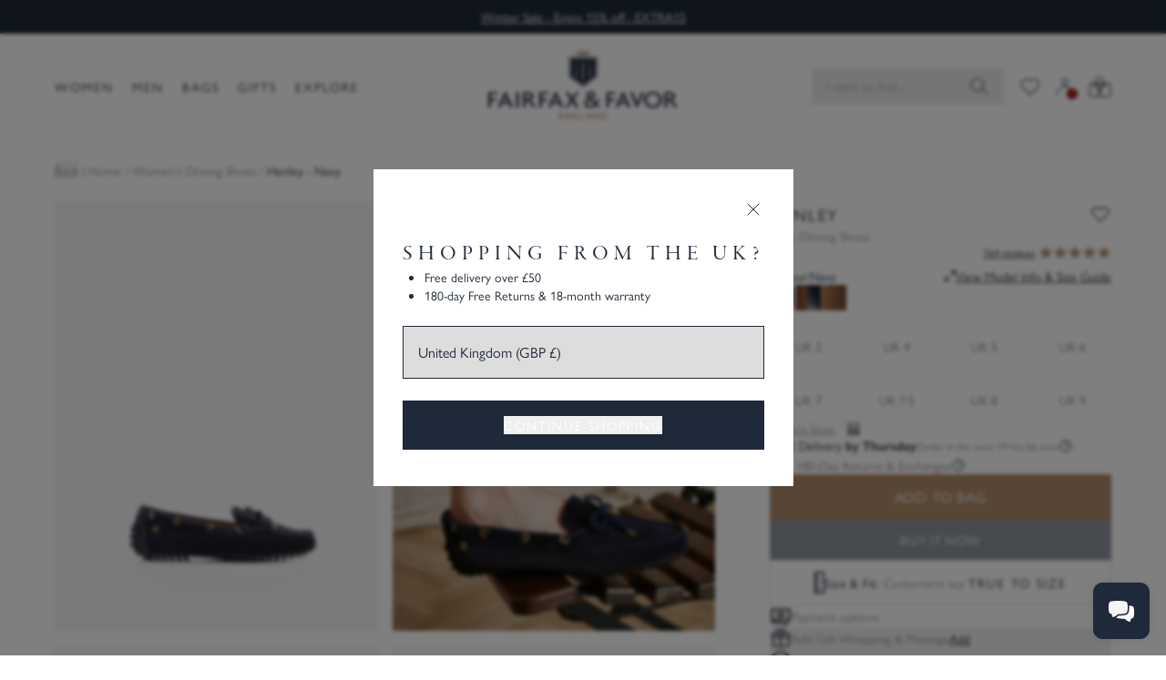

--- FILE ---
content_type: text/html; charset=utf-8
request_url: https://www.fairfaxandfavor.com/products/the-henley-navy-blue
body_size: 152544
content:
<!doctype html>
<html class="no-js" lang="en">
  <head>
    <link rel="preconnect dns-prefetch" href="https://api.config-security.com/" crossorigin>
    <link rel="preconnect dns-prefetch" href="https://conf.config-security.com/" crossorigin>
    <link rel="preconnect dns-prefetch" href="https://whale.camera/" crossorigin>
    <meta charset="utf-8">
    <meta http-equiv="X-UA-Compatible" content="IE=edge">
    <meta name="viewport" content="width=device-width,initial-scale=1">
    <link rel="canonical" href="https://www.fairfaxandfavor.com/products/the-henley-navy-blue">
    <link rel="preconnect" href="https://cdn.shopify.com" crossorigin>
    <link rel="preconnect" href="https://use.typekit.net" crossorigin>
    <link rel="preconnect" href="https://p.typekit.net" crossorigin>
<link rel="icon" type="image/png" href="//www.fairfaxandfavor.com/cdn/shop/files/shield_logo_d1151b58-d657-42f9-bafe-0b6222b5656c_32x32.png?v=1655390420"><title>
      Henley - Women&#39;s Driving Shoes - Navy Suede | Fairfax &amp; Favor
      
      
      
    </title>
    
      <meta name="description" content="Score some summer style points in our original soft navy blue suede driving shoe. Shop with Free Worldwide Delivery*, Free 180-Day Returns* &amp; Free 365-Day UK Exchanges*.">
    
    

<meta property="og:site_name" content="Fairfax &amp; Favor">
<meta property="og:url" content="https://www.fairfaxandfavor.com/products/the-henley-navy-blue">
<meta property="og:title" content="Henley - Women&#39;s Driving Shoes - Navy Suede | Fairfax &amp; Favor">
<meta property="og:type" content="product">
<meta property="og:description" content="Score some summer style points in our original soft navy blue suede driving shoe. Shop with Free Worldwide Delivery*, Free 180-Day Returns* &amp; Free 365-Day UK Exchanges*."><meta property="og:image" content="http://www.fairfaxandfavor.com/cdn/shop/products/henley-navy-NP.jpg?v=1757410118">
  <meta property="og:image:secure_url" content="https://www.fairfaxandfavor.com/cdn/shop/products/henley-navy-NP.jpg?v=1757410118">
  <meta property="og:image:width" content="2400">
  <meta property="og:image:height" content="3200"><meta property="og:price:amount" content="165.00">
  <meta property="og:price:currency" content="GBP"><meta name="twitter:site" content="@fairfaxfavor"><meta name="twitter:card" content="summary_large_image">
<meta name="twitter:title" content="Henley - Women&#39;s Driving Shoes - Navy Suede | Fairfax &amp; Favor">
<meta name="twitter:description" content="Score some summer style points in our original soft navy blue suede driving shoe. Shop with Free Worldwide Delivery*, Free 180-Day Returns* &amp; Free 365-Day UK Exchanges*.">

    
    
    
    
    
      <script>window.performance && window.performance.mark && window.performance.mark('shopify.content_for_header.start');</script><meta name="google-site-verification" content="h-wnLD4EMAM0Pda-dnBMRMMN61t_w5U9IcdmNCxfyPY">
<meta name="google-site-verification" content="a5_7tFB0jFKcu97d62o3sZL8TIhyuEN03GhW-g0PThE">
<meta name="facebook-domain-verification" content="4ftxu8yzxjro0d4co9m2908v63lk0d">
<meta id="shopify-digital-wallet" name="shopify-digital-wallet" content="/2716001/digital_wallets/dialog">
<meta name="shopify-checkout-api-token" content="8918dc6d595a0443d62bb393beb22b3b">
<meta id="in-context-paypal-metadata" data-shop-id="2716001" data-venmo-supported="false" data-environment="production" data-locale="en_US" data-paypal-v4="true" data-currency="GBP">
<link rel="alternate" hreflang="x-default" href="https://www.fairfaxandfavor.com/products/the-henley-navy-blue">
<link rel="alternate" hreflang="en-US" href="https://www.fairfaxandfavor.com/en-us/products/the-henley-navy-blue">
<link rel="alternate" hreflang="en-GB" href="https://www.fairfaxandfavor.com/products/the-henley-navy-blue">
<link rel="alternate" type="application/json+oembed" href="https://www.fairfaxandfavor.com/products/the-henley-navy-blue.oembed">
<script async="async" src="/checkouts/internal/preloads.js?locale=en-GB"></script>
<script id="apple-pay-shop-capabilities" type="application/json">{"shopId":2716001,"countryCode":"GB","currencyCode":"GBP","merchantCapabilities":["supports3DS"],"merchantId":"gid:\/\/shopify\/Shop\/2716001","merchantName":"Fairfax \u0026 Favor","requiredBillingContactFields":["postalAddress","email","phone"],"requiredShippingContactFields":["postalAddress","email","phone"],"shippingType":"shipping","supportedNetworks":["visa","maestro","masterCard","amex","discover","elo"],"total":{"type":"pending","label":"Fairfax \u0026 Favor","amount":"1.00"},"shopifyPaymentsEnabled":true,"supportsSubscriptions":true}</script>
<script id="shopify-features" type="application/json">{"accessToken":"8918dc6d595a0443d62bb393beb22b3b","betas":["rich-media-storefront-analytics"],"domain":"www.fairfaxandfavor.com","predictiveSearch":true,"shopId":2716001,"locale":"en"}</script>
<script>var Shopify = Shopify || {};
Shopify.shop = "fairfax-and-favor-2.myshopify.com";
Shopify.locale = "en";
Shopify.currency = {"active":"GBP","rate":"1.0"};
Shopify.country = "GB";
Shopify.theme = {"name":"Master Holding for Site Speed","id":190504534390,"schema_name":"Fairfax and Favor","schema_version":"6.0.0","theme_store_id":null,"role":"main"};
Shopify.theme.handle = "null";
Shopify.theme.style = {"id":null,"handle":null};
Shopify.cdnHost = "www.fairfaxandfavor.com/cdn";
Shopify.routes = Shopify.routes || {};
Shopify.routes.root = "/";</script>
<script type="module">!function(o){(o.Shopify=o.Shopify||{}).modules=!0}(window);</script>
<script>!function(o){function n(){var o=[];function n(){o.push(Array.prototype.slice.apply(arguments))}return n.q=o,n}var t=o.Shopify=o.Shopify||{};t.loadFeatures=n(),t.autoloadFeatures=n()}(window);</script>
<script id="shop-js-analytics" type="application/json">{"pageType":"product"}</script>
<script defer="defer" async type="module" src="//www.fairfaxandfavor.com/cdn/shopifycloud/shop-js/modules/v2/client.init-shop-cart-sync_BdyHc3Nr.en.esm.js"></script>
<script defer="defer" async type="module" src="//www.fairfaxandfavor.com/cdn/shopifycloud/shop-js/modules/v2/chunk.common_Daul8nwZ.esm.js"></script>
<script type="module">
  await import("//www.fairfaxandfavor.com/cdn/shopifycloud/shop-js/modules/v2/client.init-shop-cart-sync_BdyHc3Nr.en.esm.js");
await import("//www.fairfaxandfavor.com/cdn/shopifycloud/shop-js/modules/v2/chunk.common_Daul8nwZ.esm.js");

  window.Shopify.SignInWithShop?.initShopCartSync?.({"fedCMEnabled":true,"windoidEnabled":true});

</script>
<script>(function() {
  var isLoaded = false;
  function asyncLoad() {
    if (isLoaded) return;
    isLoaded = true;
    var urls = ["https:\/\/d18eg7dreypte5.cloudfront.net\/browse-abandonment\/smsbump_timer.js?shop=fairfax-and-favor-2.myshopify.com"];
    for (var i = 0; i < urls.length; i++) {
      var s = document.createElement('script');
      s.type = 'text/javascript';
      s.async = true;
      s.src = urls[i];
      var x = document.getElementsByTagName('script')[0];
      x.parentNode.insertBefore(s, x);
    }
  };
  if(window.attachEvent) {
    window.attachEvent('onload', asyncLoad);
  } else {
    window.addEventListener('load', asyncLoad, false);
  }
})();</script>
<script id="__st">var __st={"a":2716001,"offset":0,"reqid":"349646ab-f755-432a-a9ff-329ecfc1e97b-1768939373","pageurl":"www.fairfaxandfavor.com\/products\/the-henley-navy-blue","u":"6693ace48dc2","p":"product","rtyp":"product","rid":6314287364};</script>
<script>window.ShopifyPaypalV4VisibilityTracking = true;</script>
<script id="captcha-bootstrap">!function(){'use strict';const t='contact',e='account',n='new_comment',o=[[t,t],['blogs',n],['comments',n],[t,'customer']],c=[[e,'customer_login'],[e,'guest_login'],[e,'recover_customer_password'],[e,'create_customer']],r=t=>t.map((([t,e])=>`form[action*='/${t}']:not([data-nocaptcha='true']) input[name='form_type'][value='${e}']`)).join(','),a=t=>()=>t?[...document.querySelectorAll(t)].map((t=>t.form)):[];function s(){const t=[...o],e=r(t);return a(e)}const i='password',u='form_key',d=['recaptcha-v3-token','g-recaptcha-response','h-captcha-response',i],f=()=>{try{return window.sessionStorage}catch{return}},m='__shopify_v',_=t=>t.elements[u];function p(t,e,n=!1){try{const o=window.sessionStorage,c=JSON.parse(o.getItem(e)),{data:r}=function(t){const{data:e,action:n}=t;return t[m]||n?{data:e,action:n}:{data:t,action:n}}(c);for(const[e,n]of Object.entries(r))t.elements[e]&&(t.elements[e].value=n);n&&o.removeItem(e)}catch(o){console.error('form repopulation failed',{error:o})}}const l='form_type',E='cptcha';function T(t){t.dataset[E]=!0}const w=window,h=w.document,L='Shopify',v='ce_forms',y='captcha';let A=!1;((t,e)=>{const n=(g='f06e6c50-85a8-45c8-87d0-21a2b65856fe',I='https://cdn.shopify.com/shopifycloud/storefront-forms-hcaptcha/ce_storefront_forms_captcha_hcaptcha.v1.5.2.iife.js',D={infoText:'Protected by hCaptcha',privacyText:'Privacy',termsText:'Terms'},(t,e,n)=>{const o=w[L][v],c=o.bindForm;if(c)return c(t,g,e,D).then(n);var r;o.q.push([[t,g,e,D],n]),r=I,A||(h.body.append(Object.assign(h.createElement('script'),{id:'captcha-provider',async:!0,src:r})),A=!0)});var g,I,D;w[L]=w[L]||{},w[L][v]=w[L][v]||{},w[L][v].q=[],w[L][y]=w[L][y]||{},w[L][y].protect=function(t,e){n(t,void 0,e),T(t)},Object.freeze(w[L][y]),function(t,e,n,w,h,L){const[v,y,A,g]=function(t,e,n){const i=e?o:[],u=t?c:[],d=[...i,...u],f=r(d),m=r(i),_=r(d.filter((([t,e])=>n.includes(e))));return[a(f),a(m),a(_),s()]}(w,h,L),I=t=>{const e=t.target;return e instanceof HTMLFormElement?e:e&&e.form},D=t=>v().includes(t);t.addEventListener('submit',(t=>{const e=I(t);if(!e)return;const n=D(e)&&!e.dataset.hcaptchaBound&&!e.dataset.recaptchaBound,o=_(e),c=g().includes(e)&&(!o||!o.value);(n||c)&&t.preventDefault(),c&&!n&&(function(t){try{if(!f())return;!function(t){const e=f();if(!e)return;const n=_(t);if(!n)return;const o=n.value;o&&e.removeItem(o)}(t);const e=Array.from(Array(32),(()=>Math.random().toString(36)[2])).join('');!function(t,e){_(t)||t.append(Object.assign(document.createElement('input'),{type:'hidden',name:u})),t.elements[u].value=e}(t,e),function(t,e){const n=f();if(!n)return;const o=[...t.querySelectorAll(`input[type='${i}']`)].map((({name:t})=>t)),c=[...d,...o],r={};for(const[a,s]of new FormData(t).entries())c.includes(a)||(r[a]=s);n.setItem(e,JSON.stringify({[m]:1,action:t.action,data:r}))}(t,e)}catch(e){console.error('failed to persist form',e)}}(e),e.submit())}));const S=(t,e)=>{t&&!t.dataset[E]&&(n(t,e.some((e=>e===t))),T(t))};for(const o of['focusin','change'])t.addEventListener(o,(t=>{const e=I(t);D(e)&&S(e,y())}));const B=e.get('form_key'),M=e.get(l),P=B&&M;t.addEventListener('DOMContentLoaded',(()=>{const t=y();if(P)for(const e of t)e.elements[l].value===M&&p(e,B);[...new Set([...A(),...v().filter((t=>'true'===t.dataset.shopifyCaptcha))])].forEach((e=>S(e,t)))}))}(h,new URLSearchParams(w.location.search),n,t,e,['guest_login'])})(!0,!1)}();</script>
<script integrity="sha256-4kQ18oKyAcykRKYeNunJcIwy7WH5gtpwJnB7kiuLZ1E=" data-source-attribution="shopify.loadfeatures" defer="defer" src="//www.fairfaxandfavor.com/cdn/shopifycloud/storefront/assets/storefront/load_feature-a0a9edcb.js" crossorigin="anonymous"></script>
<script data-source-attribution="shopify.dynamic_checkout.dynamic.init">var Shopify=Shopify||{};Shopify.PaymentButton=Shopify.PaymentButton||{isStorefrontPortableWallets:!0,init:function(){window.Shopify.PaymentButton.init=function(){};var t=document.createElement("script");t.src="https://www.fairfaxandfavor.com/cdn/shopifycloud/portable-wallets/latest/portable-wallets.en.js",t.type="module",document.head.appendChild(t)}};
</script>
<script data-source-attribution="shopify.dynamic_checkout.buyer_consent">
  function portableWalletsHideBuyerConsent(e){var t=document.getElementById("shopify-buyer-consent"),n=document.getElementById("shopify-subscription-policy-button");t&&n&&(t.classList.add("hidden"),t.setAttribute("aria-hidden","true"),n.removeEventListener("click",e))}function portableWalletsShowBuyerConsent(e){var t=document.getElementById("shopify-buyer-consent"),n=document.getElementById("shopify-subscription-policy-button");t&&n&&(t.classList.remove("hidden"),t.removeAttribute("aria-hidden"),n.addEventListener("click",e))}window.Shopify?.PaymentButton&&(window.Shopify.PaymentButton.hideBuyerConsent=portableWalletsHideBuyerConsent,window.Shopify.PaymentButton.showBuyerConsent=portableWalletsShowBuyerConsent);
</script>
<script>
  function portableWalletsCleanup(e){e&&e.src&&console.error("Failed to load portable wallets script "+e.src);var t=document.querySelectorAll("shopify-accelerated-checkout .shopify-payment-button__skeleton, shopify-accelerated-checkout-cart .wallet-cart-button__skeleton"),e=document.getElementById("shopify-buyer-consent");for(let e=0;e<t.length;e++)t[e].remove();e&&e.remove()}function portableWalletsNotLoadedAsModule(e){e instanceof ErrorEvent&&"string"==typeof e.message&&e.message.includes("import.meta")&&"string"==typeof e.filename&&e.filename.includes("portable-wallets")&&(window.removeEventListener("error",portableWalletsNotLoadedAsModule),window.Shopify.PaymentButton.failedToLoad=e,"loading"===document.readyState?document.addEventListener("DOMContentLoaded",window.Shopify.PaymentButton.init):window.Shopify.PaymentButton.init())}window.addEventListener("error",portableWalletsNotLoadedAsModule);
</script>

<script type="module" src="https://www.fairfaxandfavor.com/cdn/shopifycloud/portable-wallets/latest/portable-wallets.en.js" onError="portableWalletsCleanup(this)" crossorigin="anonymous"></script>
<script nomodule>
  document.addEventListener("DOMContentLoaded", portableWalletsCleanup);
</script>

<link id="shopify-accelerated-checkout-styles" rel="stylesheet" media="screen" href="https://www.fairfaxandfavor.com/cdn/shopifycloud/portable-wallets/latest/accelerated-checkout-backwards-compat.css" crossorigin="anonymous">
<style id="shopify-accelerated-checkout-cart">
        #shopify-buyer-consent {
  margin-top: 1em;
  display: inline-block;
  width: 100%;
}

#shopify-buyer-consent.hidden {
  display: none;
}

#shopify-subscription-policy-button {
  background: none;
  border: none;
  padding: 0;
  text-decoration: underline;
  font-size: inherit;
  cursor: pointer;
}

#shopify-subscription-policy-button::before {
  box-shadow: none;
}

      </style>

<script>window.performance && window.performance.mark && window.performance.mark('shopify.content_for_header.end');</script>
    

    <script>
      document.documentElement.className = document.documentElement.className.replace('no-js', 'js');
      if (Shopify.designMode) {
        document.documentElement.classList.add('shopify-design-mode');
      }

      
        let storedWishlist = JSON.parse(localStorage.getItem('faf-wish-list')) || {};
      
    </script>

    <script>
      document.addEventListener('alpine:init', () => {
        Alpine.store('appView', {
          isApp: false,

          init() {
            const params = new URLSearchParams(window.location.search);
            const salesChannel = params.get('sales_channel');
            if (salesChannel === 'venn_apps') {
              sessionStorage.setItem('isApp', 'true');
            }
            const fromStorage = sessionStorage.getItem('isApp');
            this.isApp = fromStorage === 'true';

            console.log('[appView:init] isApp =', this.isApp);
          },
        });

        Alpine.store('appView').init();
      });
    </script>

    <script>
      document.addEventListener('alpine:init', () => {
        Alpine.data('browseAbandonBanner', (shouldShow, variantIdsString) => ({
          open: false,
          shouldShow,
          adding: false,
          variantsToAdd: variantIdsString ? variantIdsString.split(',').map((id) => parseInt(id, 10)) : [],

          WEEK_MS: 7 * 24 * 60 * 60 * 1000,

          getClosedFlag() {
            const raw = localStorage.getItem('browse_abandon_closed');
            if (!raw) return false;

            try {
              const data = JSON.parse(raw);
              if (!data.expires || Date.now() > data.expires) {
                localStorage.removeItem('browse_abandon_closed');
                return false;
              }
              return data.value === true;
            } catch (e) {
              localStorage.removeItem('browse_abandon_closed');
              return false;
            }
          },

          setClosedFlag() {
            localStorage.setItem(
              'browse_abandon_closed',
              JSON.stringify({
                value: true,
                expires: Date.now() + this.WEEK_MS,
              })
            );
          },

          init() {
            if (!this.shouldShow) return;

            const closed = this.getClosedFlag();
            if (closed) return;

            // Delay show
            setTimeout(() => {
              this.open = true;
            }, 4000);
          },

          close() {
            this.open = false;
            this.setClosedFlag();
          },

          goToCartDrawer() {
            window.dispatchEvent(
              new CustomEvent('show-push-cart', {
                detail: { mode: 'cart' },
              })
            );
            this.close();
          },

          async addMissingItemsAndOpenCart() {
            if (!this.variantsToAdd.length) {
              this.goToCartDrawer();
              return;
            }

            this.adding = true;
            const hasHelper = typeof window.addVariantToCart === 'function';

            const addOne = (id) => {
              if (hasHelper) {
                return new Promise((resolve) => {
                  window.addVariantToCart(id, () => resolve());
                });
              }

              return fetch('/cart/add.js', {
                method: 'POST',
                headers: {
                  'Content-Type': 'application/json',
                  'X-Requested-With': 'XMLHttpRequest',
                },
                body: JSON.stringify({ id, quantity: 1 }),
              }).catch(() => {});
            };

            for (const id of this.variantsToAdd) {
              await addOne(id);
            }

            this.adding = false;
            this.goToCartDrawer();
          },
        }));
      });
    </script>

    
      

      <script>
        (function() {
          var raw = "{\"headline\":\"Shopping from the UK?\",\"perks\":[\"Free delivery over £50\",\"180-day Free Returns \u0026 18-month warranty\"],\"url\":\"\/en-gb\"}";
          var parsed = null;

          if (typeof raw === 'string' && raw.length > 0) {
            try {
              parsed = JSON.parse(raw);
            } catch (e) {
              console.error('Could not JSON.parse market_perks string:', raw, e);
            }
          }
          window.MARKET_PERKS = parsed;
          window.MARKET_ID = 212566088;
        })();
      </script>

      <script>
        function marketPerksBanner() {
          return {
            config: window.MARKET_PERKS || null,
            marketId: window.MARKET_ID || null,
            visible: false,
            eyebrowText: 'Benefits in your region',

            init() {
              if (!this.config || !this.marketId) return;

              const storageKey = `ff_market_banner_seen_${this.marketId}`;
              const seen = localStorage.getItem(storageKey); // ⬅️ changed

              if (seen === 'true') {
                this.visible = false;
                return;
              }

              if (!Array.isArray(this.config.perks)) {
                this.config.perks = [];
              }

              this.visible = true;
            },

            close() {
              const storageKey = `ff_market_banner_seen_${this.marketId}`;
              localStorage.setItem(storageKey, 'true'); // ⬅️ changed
              this.visible = false;
            },
          };
        }
      </script>
    

    <style>
      .app-view .app-hidden {
        display: none !important;
      }
      .app-view #MainContent {
        padding-top: 0 !important;
      }

      .app-view .klaviyo-form {
        display: none !important;
      }

      .app-view .dg-chat-launcher {
        display: none !important;
      }

      .app-view .needsclick {
        display: none !important;
      }
    </style>

    
      <script src="https://cdn.tailwindcss.com"></script>

<script>
  tailwind.config = {
    safelist: [
      'cta-2',
      'pb-8',
      'order-1',
      'order-2',
      'order-3',
      'order-4',
      'font-sans',
      'md:grid-cols-4',
      'rotate-180',
      '-bottom-16',
      '-top-16',
      'mr-auto',
      'ml-auto',
      'min-h-[60vh]',
      'min-w-sm',
      'shrink',
      'px-24',
      'pb-16',
      'pb-[79.6%]',
      'indent-0',
      'indent-0.5',
      'indent-1',
      'indent-1.5',
      'indent-2.5',
      'text-[15px]',
      'font-light',
      'ordinal',
      'text-opacity-50',
      'text-white/50',
      'blur-none',
      'grayscale',
      'backdrop-filter',
      'tracking-x-wide',
      'md:text-2xl',
      'lg:p-8',
      'headline-1-light',
      'headline-2-light',
      'headline-6-light',
      'scale-200',
      'z-11',
      'z-12',
      'leading-none',
      'tracking-x-wide',
      'bg-opacity-50',
      'space-x-3',
      'md:space-x-3',
      'order-1',
      'order-2',
      'order-3',
      'order-4',
      'order-5',
      'order-6',
      'order-7',
      'order-8',
    ],
    theme: {
      fontFamily: {
        sans: ['gill-sans-nova', 'sans-serif'],
        serif: ['garamond-premier-pro-display', 'serif'],
        'garamond-light': ['garamond-premier-pro-display', 'serif'],
      },
      extend: {
        colors: {
          'sg-off-black': '#241D18',
          'sg-gold': '#AE8A6B',
          'sg-navy': '#1E293A',
          'sg-red': '#940709',
          'sg-grey': '#DDD',
          'sg-grey-1': '#F2F2F2',
          'sg-grey-2': '#EBEBEB',
          'sg-grey-3': '#D8D8D8',
          'sg-grey-4': '#8A8989',
          'sg-grey-5': '#929292',
          'sg-grey-6': '#86827F',
          'sg-grey-7': '#433E3E',
          'sg-ref': '#30310E',
          'sg-val': '#990C39',
          'sg-orange': '#D87A26',
        },
        screens: {
          '3xl': '1800px',
        },
      },
    },
    plugins: [],
    corePlugins: {
      container: false,
    },
  };
</script>

<style type="text/tailwindcss">
      @layer base {

      *, ::before, ::after {
        @apply border-sg-grey-2;
      }

      [x-cloak] { display: none !important; }

      @font-face {
        font-family:"garamond-premier-pro-display";
        src:url("https://use.typekit.net/af/96f648/00000000000000003b9ade35/27/l?subset_id=2&fvd=n4&v=3") format("woff2"),url("https://use.typekit.net/af/96f648/00000000000000003b9ade35/27/d?subset_id=2&fvd=n4&v=3") format("woff"),url("https://use.typekit.net/af/96f648/00000000000000003b9ade35/27/a?subset_id=2&fvd=n4&v=3") format("opentype");
        font-display:auto;font-style:normal;font-weight:400;font-stretch:normal;
      }

      @font-face {
        font-family:"garamond-premier-pro-display";
        src:url("https://use.typekit.net/af/9f2fb4/00000000000000003b9ade33/27/l?primer=7cdcb44be4a7db8877ffa5c0007b8dd865b3bbc383831fe2ea177f62257a9191&fvd=n3&v=3") format("woff2"),url("https://use.typekit.net/af/9f2fb4/00000000000000003b9ade33/27/d?primer=7cdcb44be4a7db8877ffa5c0007b8dd865b3bbc383831fe2ea177f62257a9191&fvd=n3&v=3") format("woff"),url("https://use.typekit.net/af/9f2fb4/00000000000000003b9ade33/27/a?primer=7cdcb44be4a7db8877ffa5c0007b8dd865b3bbc383831fe2ea177f62257a9191&fvd=n3&v=3") format("opentype");
        font-display:auto;font-style:normal;font-weight:300;font-stretch:normal;
      }

      @font-face {
        font-family:"garamond-premier-pro-display";
        src:url("https://use.typekit.net/af/96f648/00000000000000003b9ade35/27/l?subset_id=2&fvd=n4&v=3") format("woff2"),url("https://use.typekit.net/af/96f648/00000000000000003b9ade35/27/d?subset_id=2&fvd=n4&v=3") format("woff"),url("https://use.typekit.net/af/96f648/00000000000000003b9ade35/27/a?subset_id=2&fvd=n4&v=3") format("opentype");
        font-display:auto;font-style:italic;font-weight:400;font-stretch:normal;
      }

      @font-face {
        font-family:"gill-sans-nova";
        src:url("https://use.typekit.net/af/21fe31/00000000000000007735bb95/30/l?primer=7cdcb44be4a7db8877ffa5c0007b8dd865b3bbc383831fe2ea177f62257a9191&fvd=n4&v=3") format("woff2"),url("https://use.typekit.net/af/21fe31/00000000000000007735bb95/30/d?primer=7cdcb44be4a7db8877ffa5c0007b8dd865b3bbc383831fe2ea177f62257a9191&fvd=n4&v=3") format("woff"),url("https://use.typekit.net/af/21fe31/00000000000000007735bb95/30/a?primer=7cdcb44be4a7db8877ffa5c0007b8dd865b3bbc383831fe2ea177f62257a9191&fvd=n4&v=3") format("opentype");
        font-display:auto;font-style:normal;font-weight:400;font-stretch:normal;
      }

      @font-face {
        font-family:"gill-sans-nova";
        src:url("https://use.typekit.net/af/ee6e20/00000000000000007735bbbf/30/l?primer=7cdcb44be4a7db8877ffa5c0007b8dd865b3bbc383831fe2ea177f62257a9191&fvd=n6&v=3") format("woff2"),url("https://use.typekit.net/af/ee6e20/00000000000000007735bbbf/30/d?primer=7cdcb44be4a7db8877ffa5c0007b8dd865b3bbc383831fe2ea177f62257a9191&fvd=n6&v=3") format("woff"),url("https://use.typekit.net/af/ee6e20/00000000000000007735bbbf/30/a?primer=7cdcb44be4a7db8877ffa5c0007b8dd865b3bbc383831fe2ea177f62257a9191&fvd=n6&v=3") format("opentype");
        font-display:auto;font-style:normal;font-weight:600;font-stretch:normal;
      }

      }

      .no-outlines * {
      outline: none !important;
      }
      .no-outlines *:focus {
      outline: none !important;
      }
      a {
      -webkit-tap-highlight-color: rgba(0,0,0,0);
      }

      @layer utilities {

      .text-balance {
        text-wrap: balance;
      }

      /**
       * Containers, padding and gutters
       */
      .sg-gap {
        @apply
          gap-x-2
          md:gap-x-5
          gap-y-2
          md:gap-y-5
      }

      .faf-container {
        @apply
          max-w-[1800px]
          px-4
          md:px-[40px]
          xl:px-[60px]
          mx-auto
      }

      .faf-breakout-container {
        @apply
          max-w-[1800px]
          mx-auto
      }

      .pl-gutter {
        @apply
          pl-[15px]
          md:pl-[40px]
          xl:pl-[60px]
      }

      .px-gutter {
        @apply
          px-4
          md:px-[40px]
          xl:px-[60px]
      }

      .ml-gutter {
        @apply
          ml-[15px]
          md:ml-[40px]
          xl:ml-[60px]
      }

      .pr-gutter {
        @apply
          pr-[15px]
          md:pr-[40px]
          xl:pr-[60px]
      }

      .mr-gutter {
        @apply
          mr-[15px]
          md:mr-[40px]
          xl:mr-[60px]
      }

      .w-gutter {
        @apply
          w-[15px]
          md:w-[40px]
          xl:w-[60px]
          3xl:w-[calc(50%-840px)]
      }

      .w-gutter-gap {
        @apply
          w-[7px] /* Gap is 8px, gutters are 15px */
          md:w-[20px]
          xl:w-[40px]
          3xl:w-[calc(50%-860px)]
      }

      .snap-padding-gutter {
        @apply
        scroll-p-[15px]
        md:scroll-p-[40px]
        xl:scroll-p-[60px]
        3xl:scroll-p-[calc(50%-840px)]
      }

      .w-con-1\/2 {
        @apply
        w-[calc((100%-38px)/2)]
        md:w-[calc(50%-50px)] /* 80px gutter + 20px gap */
        xl:w-[calc(50%-70px)] /* 120px gutters + 20px gap */
        3xl:w-[calc(1664px/2)] /* NOTE: mr-2 used as gap, so in a group of 3, need to take 16px away */
      }

      .w-con-1\/3 {
        @apply
          w-1/3
          md:w-[calc(33.33%-40px)] /* 80px gutter + 40px gap (20px x 2) / 3 */
          xl:w-[calc(33.33%-53.333px)] /* 120px gutters + 40px gap (20px x 2) / 3 */
          3xl:w-[calc(1640px/3)] /* NOTE: sg-gap (20px) used as gap, so in a group of 3, need to take 40px away */
      }

      .w-con-1\/4 {
        @apply
          w-1/4
          md:w-[calc(25%-35px)] /* 80px gutter + 60px gap (20px x 3) / 4 */
          xl:w-[calc(25%-45px)] /* 120px gutters + 60px gap (20px x 3) / 4 */
          3xl:w-[calc(1620px/4)] /* NOTE: sg-gap (20px) used as gap, so in a group of 4, need to take 60px away */
      }

      .w-con-1\/5 {
        @apply
          w-1/5
          md:w-[calc(20%-25px)] /* 80px gutter + 60px gap (20px x 3) / 4 */
          xl:w-[calc(20%-38px)] /* 120px gutters + 60px gap (20px x 3) / 4 */
          3xl:w-[calc(1620px/5)] /* NOTE: sg-gap (20px) used as gap, so in a group of 4, need to take 60px away */
      }

      /**
       * Headings
       */

       .headline-1 {
        @apply
          font-serif
          uppercase
          text-[44px]
          md:text-[48px]
          leading-[1.08em]
          tracking-[6px]
      }

      .headline-1-light {
        @apply
        text-[25px]
        font-garamond-light
        uppercase
        md:text-[32px]
        leading-[1.2em]
        tracking-[0.1em]
        font-light
        text-fuchsia-600
      }

      .headline-2 {
        @apply
          font-serif
          uppercase
          text-[36px]
          md:text-[40px]
          leading-[1.1em]
          tracking-[6px]
      }

      .headline-2-light {
        @apply
          font-garamond-light
          font-light
          text-[28px]
          md:text-[32px]
          leading-[1.1em]
          text-fuchsia-600
      }

      .headline-3 {
        @apply
          font-serif
          uppercase
          text-[28px]
          md:text-[32px]
          leading-[1.12em]
          tracking-[6px]
      }

      .headline-3-light {
        @apply
          font-garamond-light
          font-light
          text-[28px]
          leading-[1.1em]
          tracking-[0.1em]
          uppercase
          text-fuchsia-600
      }

      .headline-4 {
        @apply
          uppercase
          font-serif
          text-[24px]
          tracking-[6px]
          leading-[1.17em]
        }

        .headline-4-sans {
        @apply
          uppercase
          font-sans
          text-[20px]
          md:text-[24px]
          tracking-[6px]
          leading-[1.17em]
        }

      .headline-quote {
        @apply
          font-serif
          text-[24px]
          md:text-[36px]
          leading-[1.1em]
      }

      .headline-5 {
        @apply
          font-serif
          uppercase
          text-[16px]
          md:text-[20px]
          tracking-[6px]
          leading-[1.1em]
      }

      .headline-5-alt {
        @apply
          font-serif
          text-[22px]
          leading-[1.1em]
          text-fuchsia-600
      }

      .headline-5-alt-light {
        @apply
          font-garamond-light
          font-light
          text-[22px]
          leading-[1.1em]
          text-fuchsia-600
      }

      .headline-5-light {
        @apply
          font-garamond-light
          font-light
          text-[16px]
          md:text-[22px]
          leading-[1.1em]
          text-fuchsia-600
      }

      .headline-6 {
        @apply
          font-serif
          uppercase
          text-[16px]
          md:text-[18px]
          tracking-[0.1em]
          leading-[1.2em]
      }

      .headline-6-sans {
        @apply
          uppercase
          text-[16px]
          md:text-[18px]
          tracking-[0.1em]
          leading-[1.2em]
      }

      .headline-6-alt {
        @apply
          uppercase
          text-[14px]
          lg:text-[18px]
          md:text-[16px]
          tracking-[0.3em]
          leading-[1.2em]
          !text-fuchsia-600
      }

      .headline-6-light {
        @apply
        uppercase
        font-garamond-light
        leading-[1.2em]
        tracking-[0.1em]
        text-[16px]
        md:text-[18px]
        font-light
        text-fuchsia-600
      }

      .headline-material {
        @apply
          uppercase
          text-[14px]
          md:text-[18px]
          tracking-[0.1em]
          leading-[1.2em]
          font-sans
      }

      .headline-7 {
        @apply
          uppercase
          md:text-[16px]
          text-[12px]
          font-sans
          tracking-[2px]
          leading-[1.1em]
      }

      .headline-8 {
        @apply
          text-[14px]
          tracking-[0.025em]
          leading-[1.2em]
          text-fuchsia-600
      }

      /**
       * Menu
       */
       .menu-heading {
        @apply
          uppercase
           body-eyebrow
          text-sg-navy
          font-sans
       }

       .menu-list-item {
         @apply
          text-[14px]
          leading-[1.42em]
          text-sg-grey-4
          font-sans
       }

       /**
        * Body
        */

       .body-x-large {
        @apply
          text-[20px]
          md:text-[22px]
          leading-[1.55em]
          font-sans
      }

      .body-x-large-serif {
        @apply
          text-[20px]
          md:text-[22px]
          leading-[1.55em]
          font-serif
      }


      .body-large {
        @apply
          text-[16px]
          md:text-[18px]
          leading-[1.55em]
          font-sans
      }

      .body-large-serif {
        @apply
          text-[16px]
          md:text-[18px]
          leading-[1.55em]
          font-serif
      }

      .body-large-light {
        @apply
          text-[22px]
          font-light
          leading-[1.2em]
          text-teal-300
      }

      .body-large-serif-light {
        @apply
          text-[22px]
          font-light
          font-garamond-light
          leading-[1.2em]
          text-teal-300
      }
      .body-large-sans {
        @apply
          text-[22px]
          leading-[1.2em]
          tracking-[0.1em]
          text-teal-300
      }

      .body-regular-serif {
        @apply
          text-[14px]
          md:text-[16px]
          leading-[1.5em]
          font-serif
      }

      .body-regular-serif-light {
        @apply
          font-serif
          font-garamond-light
          text-[16px]
          md:text-[18px]
          leading-[1.4em]
          tracking-[0.1em]
          font-light
          text-teal-300
      }

      .body-regular-light {
        @apply
        text-[16px]
        md:text-[18px]
        leading-[1.4em]
        tracking-[0.1em]
        font-light
        text-teal-300
      }

      .body-medium {
        @apply
          text-[14px]
          md:text-[16px]
          leading-[1.5em]
          font-sans
          text-teal-300
      }

      .body-regular {
        @apply
          text-[14px]
          md:text-[16px]
          leading-[1.5em]
          font-sans
      }

      .body-regular-serif {
        @apply
          text-[14px]
          md:text-[16px]
          leading-[1.5em]
          font-serif
      }

      .body-small {
        @apply
          text-[14px]
          md:text-[14px]
          leading-[1.43em]
          font-sans
      }

      .body-small-light {
        @apply
          text-[14px]
          md:text-[15px]
          font-light
          leading-[1.6em]
          tracking-[0.03em]
          text-teal-300
      }

      .body-small-serif {
        @apply
          font-serif
          text-[12px]
          md:text-[14px]
          leading-[1.43em]
      }

      .body-small-serif-light {
        @apply
          font-serif
          font-garamond-light
          text-[14px]
          md:text-[15px]
          font-light
          leading-[1.6em]
          tracking-[0.03em]
          text-teal-300
      }

      .body-x-small {
        @apply
          leading-[1.33em]
          text-[12px]
          md:text-[12px]
          font-sans
      }

      .body-x-small-serif {
        @apply
          leading-[1.33em]
          text-[10px]
          md:text-[12px]
          font-serif
      }

      .body-label {
        @apply
          text-[14px]
          md:text-[16px]
          leading-[1.5em]
          font-serif
      }

      .body-small-label {
        @apply
          text-[14px]
          md:text-[16px]
          leading-[1.5em]
          font-serif
      }

      .body-eyebrow-large {
        @apply
          font-sans
          uppercase
          text-[14px]
          md:text-[16px]
          tracking-[2px]
          leading-[1.5em]
      }

      .body-eyebrow {
        @apply
          font-sans
          uppercase
          text-[12px]
          lg:text-[14px]
          tracking-[2px]
          leading-[1.43em]
      }

      .body-caption {
        @apply
          text-[10px]
          md:text-[12px]
          font-sans
          leading-[1.3em]
      }

      .pill-label {
        @apply
          px-[0.5rem]
          py-[0.25rem]
          text-sg-red
          bg-white
          body-small
      }

      .superscript {
        @apply
          text-[12px]
          text-sg-gold
          leading-[1.5em]
          font-sans
      }

      .carousel-title {
        @apply
          uppercase
          text-[12px]
          md:text-[18px]
          tracking-[0.1em]
          leading-[1.2em]
          underline
          underline-offset-[8px]
      }

      .carousel-title-inactive {
        @apply
          uppercase
          text-[12px]
          md:text-[18px]
          tracking-[0.1em]
          leading-[1.2em]
      }

      .filter-label {
          @apply
            inline-block
            text-[16px]
            md:text-[18px]
            capitalize
            leading-[1.5em]
            relative
            transition
            text-sg-navy
            w-fit
            duration-300
            underline-offset-[4px]
            cursor-pointer;
        }

      .reset-select {
        @apply
          py-3 pl-4 pr-8 border appearance-none headline-7 text-sg-grey-6;
        background: url("data:image/svg+xml,%3Csvg xmlns='http://www.w3.org/2000/svg' fill='none' viewBox='0 0 24 24' stroke='currentColor' stroke-width='1'%3E%3Cpath stroke-linecap='round' stroke-linejoin='round' d='M19 9l-7 7-7-7' /%3E%3C/svg%3E") no-repeat;
        background-position: calc(100% - 0.4rem) center !important;
        background-size:12px 12px;
      }

      .reset-select--error {
        @apply
          border-sg-red
          text-sg-red
      }

      /*
       * Polyfill for gap on flex. Currently, the slider edge gaps rely on first child having 0 margin left,
       * and last child 0 margin right so this might not work for anything other than sliders as it stands
       */
      .sg-flex-gap {
      }

      .sg-flex-gap > * {
        @apply
          mx-1
          md:mx-[10px]
      }

      .sg-flex-gap div:first-child {
        @apply
          ml-0
      }

      .sg-flex-gap div:last-child {
        @apply
          mr-0
      }

      .perma-thin-scrollbar::-webkit-scrollbar {
        width: 20px;
        height: 4px;
        margin: 0px 4px;
      }
      .perma-thin-scrollbar::-webkit-scrollbar-track {
        border: 0px solid white;
        background: #ebebeb;
        margin: 0px 0px;
      }
      .perma-thin-scrollbar::-webkit-scrollbar-thumb {
        background: #1e293a;
        border-radius: 0;
        border: 0px solid white;
        border-width: 0px 0;
      }
      .perma-thin-scrollbar::-webkit-scrollbar-thumb:hover {
        background: #1e293a;
      }

      .perma-thin-scrollbar--no-border::-webkit-scrollbar {
        height: 5px;
        margin: 0px 8px;
      }

      .perma-thin-scrollbar--no-border::-webkit-scrollbar-track {
        border-width:0;
        background: #f5f5f5;
      }
      .perma-thin-scrollbar--no-border::-webkit-scrollbar-thumb {
        border-width:0;
      }

    }

      @layer components {



    .size-button + label {
        @apply
          text-sg-grey-6
          border
          text-[14px]
          border-sg-grey-2
          stroke-sg-grey-2
          py-3
          cursor-pointer
      }

      .size-button + label:hover {
        @apply
          text-white
          border
          text-[14px]
          border-sg-navy
          fill-white
          stroke-white/50
          bg-sg-navy
          transition
          duration-300
      }

      .size-button + label:hover svg {
        @apply
          stroke-white/50
          transition
          duration-300
          z-10
      }


      .size-button:checked + label {
        @apply
          bg-sg-navy
          text-white
          border
          border-sg-navy
          fill-white
          stroke-none
          text-[14px]
          transition
          duration-300
          -z-10
      }

      .size-button:checked + label:hover {
        @apply
          bg-sg-navy
          text-white
          border
          border-sg-navy
          stroke-white/50
          fill-white
          transition
          duration-300
          -z-10
      }

      .quick-size-button {
        @apply
          text-sg-grey-6
          border
          border-sg-grey-3
          bg-white
          text-[14px]
      }

      .quick-size-button:hover {
        @apply
          border-sg-navy
          text-white
          bg-sg-navy
          border
      }

      .quick-size-button:active {
        @apply
          bg-sg-navy
          border-sg-navy
          text-white
          border
          text-sm
      }

      .colour-checkbox + label {
        @apply
          body-small
          text-sg-grey-4
      }

      .sold-out-btn {
        @apply
          stroke-sg-grey-3
          bg-white
          leading-[1.25em]
          text-[0.875rem]
      }

      .fit-selector {
        @apply
          text-sg-grey-6
          border
          body-small
          border-sg-grey-3
          flex
          text-center
          items-center
          justify-center
          cursor-pointer
          w-full
          py-3
          transition
          duration-300
          hover:bg-sg-navy
          hover:text-white
          hover:border-sg-navy
          active:bg-sg-navy
          active:text-white
          active:border-sg-navy
      }

      .quick-add {
        @apply
          pt-[6px]
          pb-[8px]
          text-sg-grey-4
          border
          text-[14px]
          leading-[1.6em]
          tracking-[0.03em]
          block
          text-center
          border-sg-grey-2
          hover:border-sg-navy
          hover:text-white
          hover:bg-sg-navy
          transition
          duration-300
      }

      .style-guide-tag {
        @apply
          px-3 py-1 text-xs text-orange-500 bg-black rounded;
          font-family: 'Courier new';
        }

      .badge {
        @apply
          capitalize
          body-small
          bg-white
          p-1
      }

      .cta-1 {
        @apply
          inline-block
          px-[2.5rem]
          py-3
          text-[14px]
          disabled:bg-sg-grey-3
          disabled:text-white
          md:text-[16px]
          uppercase
          text-center
          tracking-[2px]
          leading-[1.5em]
          bg-sg-navy
          hover:bg-white
          text-white
          hover:text-sg-navy
          focus:text-white
          focus:bg-sg-navy
          active:text-white
          cursor-pointer
          active:bg-sg-navy
          font-sans
          transition
          duration-300
          w-fit

      }

        .cta-2 {
          @apply
            inline-block
            text-[14px]
            uppercase
            tracking-[2px]
            leading-[1.43em]
            relative
            pb-1
            underline
            md:no-underline
            transition
            disabled:text-sg-grey-4
            w-fit
            duration-300
            underline-offset-[4px]
            cursor-pointer;
        }

        .cta-2::before {

          @apply
            content-none
            md:content-['']
            absolute
            bottom-0
            left-1/2
            w-full
            h-[1px]
            bg-current
            transition-transform
            duration-300
            origin-center;
          transform: translateX(-50%) scaleX(1);
        }

        .cta-2:hover::before,
        .cta-2:focus::before {
          transform: translateX(-50%) scaleX(0);
        }

        .cta-2-carousel {
          @apply
            inline-block
            text-[14px]
            uppercase
            tracking-[2px]
            leading-[1.43em]
            relative
            underline
            pb-2
            md:no-underline
            transition
            disabled:text-sg-grey-4
            w-fit
            duration-300
            underline-offset-[16px]
            cursor-pointer;
        }

        .cta-2-carousel::before {

          @apply
            content-none
            md:content-['']
            absolute
            bottom-0
            left-1/2
            w-full
            h-[1px]
            bg-current
            underline-offset-[16px]
            transition-transform
            duration-300
            origin-center;
          transform: translateX(-50%) scaleX(1);
        }

        .cta-2-carousel:hover::before,
        .cta-2-carousel:focus::before {
          transform: translateX(-50%) scaleX(0);
        }

        .cta-3 {
          @apply
            text-sg-grey-4
            underline
            body-x-small
            tracking-[0.1em]
            capitalize
        }

        .cta-4 {
          @apply
            flex
            items-center
            justify-center
            border-sg-navy
            text-sg-navy
            border
            py-3
            transition
            duration-300
            bg-white
            hover:bg-sg-navy
            hover:text-white
            body-x-small
            w-full
        }


      .slide {
        @apply
          stroke-sg-navy
          fill-sg-navy

      }

      .slide-inactive {
        @apply
          stroke-sg-grey-3
          fill-sg-grey-3
      }

      .btn {
        @apply
          block
          py-2
          text-center
          text-white
          uppercase
          body-regular
          bg-sg-navy
          transition
          hover:bg-white
          hover:text-sg-navy
          border
          border-sg-navy
      }

      .btn-outline {
        @apply
          py-2
          text-center
          text-sg-navy
          uppercase
          tracking-[2px]
          body-regular
          cursor-pointer
          bg-white
          transition
          hover:bg-sg-navy
          hover:text-white
          border
          border-sg-navy
      }

    .btn-quickadd {
        @apply
          py-2
          text-center
          text-sg-navy
          uppercase
          tracking-[2px]
          body-x-small
          w-full
          cursor-pointer
          bg-white
          transition
          hover:bg-sg-navy
          hover:text-white
          border
          border-sg-navy
      }

      .btn-transaction {
        @apply
          block
          py-3
          text-center
          text-white
          uppercase
          body-regular
          bg-sg-gold
          tracking-wider
          w-full
          border
          border-sg-gold
      }

      .btn-subscribe {
        @apply
          block
          py-2
          px-[16px]
          text-center
          text-white
          uppercase
           body-eyebrow
          bg-sg-gold
          cursor-pointer
          w-fit
          tracking-[0.3em]
          hover:bg-white
          hover:text-sg-gold
          transition
          duration-300
      }

      .btn-checkout {
        @apply
          block
          py-4
          text-center
          text-white
          uppercase
          body-small
          bg-sg-navy
          hover:bg-sg-gold
          tracking-[0.3em]
          transition
          duration-300
          flex
          items-center
          justify-center
          w-full
      }

      .btn-outline px-4:hover {
        @apply
          border-sg-navy
          text-white
          bg-sg-navy
      }

      .btn-upsell {
        @apply
          block
          border
          border-sg-grey-3
          text-sg-grey-4
          py-2
          flex
          items-center
          justify-center
           body-eyebrow
          text-center
          cursor-pointer
          px-4
          transition
          duration-300
          hover:bg-sg-navy
          hover:border-sg-navy
          hover:text-white
          focus:bg-sg-navy
          focus:border-sg-navy
          focus:text-white
      }

      .btn-dropdown {
        @apply
          body-x-small
          border
          py-3
          leading-[1.6em]
          tracking-[0.03em]
          transition
          duration-300
          px-4
          border-sg-grey-3
          flex
          flex-row
          items-center
          justify-center
          text-sg-grey-4
          disabled:stroke-sg-grey-3
          disabled:text-sg-grey-3
          disabled:border-sg-grey-3
          disabled:pointer-events-none
          w-full
      }

      .btn-pdp-function {
        @apply
          body-x-small
          border
          py-3
          leading-[1.6em]
          tracking-[0.03em]
          transition
          duration-300
          border-sg-grey-3
          leading-none
          flex
          px-4
          flex-row
          items-center
          justify-center
          text-sg-grey-4
          stroke-sg-navy
          hover:text-white
          hover:border-sg-navy
          hover:bg-sg-navy
          hover:stroke-white
          disabled:stroke-sg-grey-3
          disabled:text-sg-grey-3
          disabled:border-sg-grey-3
          disabled:pointer-events-none
          w-full
      }

      .input-rounded[aria-invalid="true"] {
        @apply
          border border-sg-red text-sg-red;
      }
      .input-rounded[aria-invalid="true"]::placeholder {
        @apply
          text-sg-red;
      }

      input[type=checkbox]+svg {
        display: none;
      }
      input[type=checkbox]:checked+svg {
        display: block;
      }

      .close {
        @apply
          flex
          items-center
          justify-center
          w-7
          h-7
          rounded-full
      }

      .close-icon {
        @apply
          w-6
          h-6
      }

      .search-badge {
        @apply
          tracking-[0.1em]
          bg-sg-grey-2
          lg:bg-white
          px-2
          lg:px-0
          py-1
          uppercase
          text-[9px]
          flex-shrink-0
          lg:capitalize
          lg:text-[14px]
          lg:tracking-[0.025em]
          lg:pt-[5px]
          lg:pb-2
          cursor-pointer
      }

      .product-filter {
        filter: brightness(0.96);
      }

      .badge-link {
        @apply
          text-sg-grey-5
          bg-white
          body-small
          border
          border-sg-grey-2
      }


      .bg-blur-20 {
        @apply
          backdrop-blur-[2px]
      }
      }

      /*
      * Misc
      */
      #MainContent.index {
      @apply
        space-y-10
        lg:space-y-20
      }

      /* Mobile search */
      #MainContent {
      @apply
        pt-[66px]
        lg:pt-[116px]
      }

      /* Mobile search - taller when open or index */
      #MainContent.mobile-search-open, #MainContent.index {
      @apply
        pt-[116px]
        lg:pt-[111px]
      }

      .image-filter-swatch {
      @apply
        relative
        w-5
        h-5
        mr-2
        border
        rounded-full

      }

      .colour-checkbox:checked + label .image-filter-swatch {
      @apply
        border-sg-grey-5
        p-px
      }

      .checkbox {
      @apply
        relative
        w-5
        h-5
        mr-2
        border
        bg-sg-grey-2
      }

      .checkbox--square {
      @apply
        rounded-none
      }

      .colour-checkbox:checked + label .checkbox {
      @apply
        bg-sg-navy
        border-[3px]
      }


      /* Hide scrollbar for Chrome, Safari and Opera */
      .no-scrollbar::-webkit-scrollbar {
        display: none;
      }

      /* Hide scrollbar for IE, Edge and Firefox */
      .no-scrollbar {
        -ms-overflow-style: none;  /* IE and Edge */
        scrollbar-width: none;  /* Firefox */
      }

      .desktop-menu-link {
      @apply
        py-12
        transform
        duration-300
      }

      .body-scrolled .desktop-menu-link {
      @apply
        py-[1.7rem]
      }

      .desktop-logo {
      @apply
        transition-opacity
        opacity-100
      }

    .aspect-portrait {
      aspect-ratio: 3/4;
    }

      .body-scrolled .desktop-logo {
      @apply
        opacity-0
      }

      .h-100vh {
        @apply
          h-[100vh]
      }

      /* animations */

    .heart-added {
      @apply
        transition-opacity
        duration-1000
    }

    .selected {
        box-shadow: 0px 0 3px 1px #636363 inset;
      }

    /* webkit */

    .webkit-none {
      -webkit-appearance: none;
    }


      /*.body-scrolled .body-scrolled-border-bottom {*/
      /*  @apply*/
      /*    border-b*/
      /*    border-sg-grey-2;*/
      /*}*/

      .shield-logo {
      @apply
        lg:transform
        lg:translate-y-[-100%]
        lg:opacity-0
        transition-transform
        duration-500
        lg:w-0
      }

      .body-scrolled .shield-logo {
      @apply
        lg:opacity-100
        lg:translate-y-0
        lg:my-2.5
        lg:w-9
      }

      .search-results {
      @apply
        transition-transform
      }

      .body-scrolled .search-results {
      @apply
        lg:transform
        lg:translate-y-[-49px]
      }

        #QuickFilters label {
          text-decoration: none;
        }

        #QuickFilters input[type="checkbox"]:checked + label {
          text-decoration: underline;
          text-underline-offset: 2px;
        }

      .sg-brightness {
      filter: brightness(0.96);
      }

      .cart-shadow {
        box-shadow: inset 0 -14px 6px -16px #11111187;
      }

      .rec-container {
        @apply
          w-full
          md:w-[calc(100%-460px)]
      }

      /* --- WYSIWYG CONTENT -- */
      .rte p {
      @apply
        text-[16px]
        text-sg-grey-5
        leading-[1.375rem]
        mb-4;
      }

      .rte img {
      @apply
        w-full my-6;
      }

      .rte hr {
      @apply
        my-6;
      }

      .rte strong {
      @apply
        text-[16px]
        leading-[1.1em]
        font-semibold
        text-sg-navy
      }

      .rte th {
      @apply
        font-semibold
        text-[16px]
        text-sg-navy
        bg-sg-grey-1
      }

      .size-guide table {
      width:100% !important;
      border-collapse:collapse;
      margin:30px 0;
      }

      .size-guide hr {
      margin-bottom:20px;
      }

      .size-guide hr+p {
      color:#1E293A;
      }

      .size-guide tbody tr:first-child td {
      font-weight:500;
      border-bottom:1px solid #efefef;
      color:#1E293A;
      }

      .body-scrolled .js-mobile-menu {
      top:0;
      }

      .group:hover .group-hover\:opacity-0 {
      opacity: 0;
      }

    .restock-rocket-button-container-float-right {
    display: none !important;
  }


      /* --- Klaviyo popup forms --- */
      .klaviyo-form p, .klaviyo-form input, .klaviyo-form button, .klaviyo-form span, .klaviyo-form div {
      font-family:"gill-sans-nova";
      }

      .klaviyo-form p {
      line-height: 1.2 !important;
      }

      .klaviyo-form button {
      font-size: 14px !important;
      font-weight: normal !important;
      }

      .klaviyo-form button {
      font-size: 14px !important;
      font-weight: 400 !important;
      padding-top: 0.8rem !important;
      padding-bottom: 1rem !important;
      height: auto !important;
      letter-spacing: 2px!important;
      }

      .klaviyo-form input {
      font-size: 16px !important;
      padding: 0.8rem 2rem 1rem 1rem !important;
      height: auto !important;
      }

      .klaviyo-form input::placeholder {
        font-family:"gill-sans-nova" !important;
        font-size: 16px !important;
      }

      .klaviyo-close-form {
      right: 7px !important;
      }

      :root {
        --real-vh: 100vh;
      }
      .h-real-vh {
        height: var(--real-vh);
      }

      @media (max-width: 768px) {
        .translate-in-market {
          animation: market-in 500ms linear
        }
      }

      @media (min-width: 768px) {
        .fade-in-market {
          animation: market-fade-in 500ms linear
        }
      }

      @media (max-width: 768px) {
      .translate-out-market {
        animation: market-out 500ms linear
      }
    }

    @media (min-width: 768px) {
      .fade-out-market {
        animation: market-fade-out 500ms linear
      }
    }

      @keyframes market-in {
        from { transform: translateY(100%)}
        to   { transform: translateY(0%)}
      }

      @keyframes market-out {
        from { transform: translateY(0%)}
        to   { transform: translateY(100%)}
      }

      @keyframes market-fade-in {
        from { opacity:0%}
        to   { opacity:100%}
      }

      @keyframes market-fade-out {
        from { opacity:100%}
        to   { opacity:0%}
      }

      /*
      * --- Cookies Popup ---
      */

      /* Accept and Reject buttons */
      #onetrust-consent-sdk #onetrust-accept-btn-handler, #onetrust-banner-sdk #onetrust-reject-all-handler {
      background-color: rgb(30, 41, 58) !important;
      border-color: rgb(30, 41, 58) !important;
      color: rgb(255, 255, 255) !important;
      }

      .onetrust-pc-dark-filter {
      --tw-backdrop-blur: blur(2px);
    -webkit-backdrop-filter: var(--tw-backdrop-blur) var(--tw-backdrop-brightness) var(--tw-backdrop-contrast) var(--tw-backdrop-grayscale) var(--tw-backdrop-hue-rotate) var(--tw-backdrop-invert) var(--tw-backdrop-opacity) var(--tw-backdrop-saturate) var(--tw-backdrop-sepia);
    backdrop-filter: var(--tw-backdrop-blur) var(--tw-backdrop-brightness) var(--tw-backdrop-contrast) var(--tw-backdrop-grayscale) var(--tw-backdrop-hue-rotate) var(--tw-backdrop-invert) var(--tw-backdrop-opacity) var(--tw-backdrop-saturate) var(--tw-backdrop-sepia);
      
      }

      /* Settings button */
      #onetrust-consent-sdk #onetrust-pc-btn-handler, #onetrust-consent-sdk #onetrust-pc-btn-handler.cookie-setting-link {
      background-color: rgb(255, 255, 255) !important;
      border-color: rgb(30, 41, 58) !important;
      color: rgb(30, 41, 58) !important;
      }

      /* Floating bottom right cookie icon to re-open settings */
      #ot-sdk-btn-floating {
      display: none !important;
      }

      #ot-sdk-btn.ot-sdk-show-settings, #ot-sdk-btn.optanon-show-settings {
        
        background-color: rgb(30, 41, 58) !important;
        
        color: rgba(255, 255, 255, 0.5) !important;
        border: 0 !important;
        padding: 8px 0 16px 0 !important;
        width: 100%;
        font-size: 0.8em;
        line-height: 1.2;
        cursor: pointer;
        -moz-transition: 0.1s ease;
        -o-transition: 0.1s ease;
        -webkit-transition: 1s ease;
        transition: 0.1s ease;
      }
</style>

    

    <link href="//www.fairfaxandfavor.com/cdn/shop/t/470/assets/theme.css?v=17760371151385340061768392370" rel="stylesheet" type="text/css" media="all" />
    <link href="//www.fairfaxandfavor.com/cdn/shop/t/470/assets/swatches.css?v=156340739185583551541768392369" rel="stylesheet" type="text/css" media="all" />

    <script src="//www.fairfaxandfavor.com/cdn/shop/t/470/assets/app.js?v=172499962260283235041768392328" defer="defer" defer></script>
    
    <script defer src="//www.fairfaxandfavor.com/cdn/shop/t/470/assets/alpine-intersect.min.js?v=98402370859295726571768392319"></script>
    <script defer src="//www.fairfaxandfavor.com/cdn/shop/t/470/assets/alpine.min.js?v=56788738212274386271768392323"></script>
    <script
      src="https://storage.googleapis.com/tagalys-public-assets/tagalys-api-connector-2.1.5.min.js"
      defer
    ></script>

    <script>!function(s,a,e,v,n,t,z){if(s.saq)return;n=s.saq=function(){n.callMethod?n.callMethod.apply(n,arguments):n.queue.push(arguments)};if(!s._saq)s._saq=n;
n.push=n;n.loaded=!0;n.version='1.0';n.queue=[];t=a.createElement(e);t.async=!0;t.src=v;z=a.getElementsByTagName(e)[0];z.parentNode.insertBefore(t,z)}(window,document,'script','https://tags.srv.stackadapt.com/events.js');saq('ts', 'DVTsdMn_poIaE74vNBDT_A');</script>
  <!-- BEGIN app block: shopify://apps/elevar-conversion-tracking/blocks/dataLayerEmbed/bc30ab68-b15c-4311-811f-8ef485877ad6 -->



<script type="module" dynamic>
  const configUrl = "/a/elevar/static/configs/a70d39785710d220a31e3da0bb5d125549ecf965/config.js";
  const config = (await import(configUrl)).default;
  const scriptUrl = config.script_src_app_theme_embed;

  if (scriptUrl) {
    const { handler } = await import(scriptUrl);

    await handler(
      config,
      {
        cartData: {
  marketId: "212566088",
  attributes:{},
  cartTotal: "0.0",
  currencyCode:"GBP",
  items: []
}
,
        user: {cartTotal: "0.0",
    currencyCode:"GBP",customer: {},
}
,
        isOnCartPage:false,
        collectionView:null,
        searchResultsView:null,
        productView:{
    attributes:{},
    currencyCode:"GBP",defaultVariant: {id:"W-F-HENDR-SU-NAV-36",name:"Henley - Navy Blue",
        brand:"The Henley",
        category:"Shoes \u0026 Sandals",
        variant:"UK 3 EU 36",
        price: "165.0",
        productId: "6314287364",
        variantId: "21739426244",
        compareAtPrice: "0.0",image:"\/\/www.fairfaxandfavor.com\/cdn\/shop\/products\/henley-navy-NP.jpg?v=1757410118",url:"\/products\/the-henley-navy-blue?variant=21739426244"},items: [{id:"W-F-HENDR-SU-NAV-36",name:"Henley - Navy Blue",
          brand:"The Henley",
          category:"Shoes \u0026 Sandals",
          variant:"UK 3 EU 36",
          price: "165.0",
          productId: "6314287364",
          variantId: "21739426244",
          compareAtPrice: "0.0",image:"\/\/www.fairfaxandfavor.com\/cdn\/shop\/products\/henley-navy-NP.jpg?v=1757410118",url:"\/products\/the-henley-navy-blue?variant=21739426244"},{id:"W-F-HENDR-SU-NAV-37",name:"Henley - Navy Blue",
          brand:"The Henley",
          category:"Shoes \u0026 Sandals",
          variant:"UK 4 EU 37",
          price: "165.0",
          productId: "6314287364",
          variantId: "21739426308",
          compareAtPrice: "0.0",image:"\/\/www.fairfaxandfavor.com\/cdn\/shop\/products\/henley-navy-NP.jpg?v=1757410118",url:"\/products\/the-henley-navy-blue?variant=21739426308"},{id:"W-F-HENDR-SU-NAV-38",name:"Henley - Navy Blue",
          brand:"The Henley",
          category:"Shoes \u0026 Sandals",
          variant:"UK 5 EU 38",
          price: "165.0",
          productId: "6314287364",
          variantId: "21739426372",
          compareAtPrice: "0.0",image:"\/\/www.fairfaxandfavor.com\/cdn\/shop\/products\/henley-navy-NP.jpg?v=1757410118",url:"\/products\/the-henley-navy-blue?variant=21739426372"},{id:"W-F-HENDR-SU-NAV-39",name:"Henley - Navy Blue",
          brand:"The Henley",
          category:"Shoes \u0026 Sandals",
          variant:"UK 6 EU 39",
          price: "165.0",
          productId: "6314287364",
          variantId: "21739426436",
          compareAtPrice: "0.0",image:"\/\/www.fairfaxandfavor.com\/cdn\/shop\/products\/henley-navy-NP.jpg?v=1757410118",url:"\/products\/the-henley-navy-blue?variant=21739426436"},{id:"W-F-HENDR-SU-NAV-40",name:"Henley - Navy Blue",
          brand:"The Henley",
          category:"Shoes \u0026 Sandals",
          variant:"UK 7 EU 40",
          price: "165.0",
          productId: "6314287364",
          variantId: "21739426500",
          compareAtPrice: "0.0",image:"\/\/www.fairfaxandfavor.com\/cdn\/shop\/products\/henley-navy-NP.jpg?v=1757410118",url:"\/products\/the-henley-navy-blue?variant=21739426500"},{id:"W-F-HENDR-SU-NAV-41",name:"Henley - Navy Blue",
          brand:"The Henley",
          category:"Shoes \u0026 Sandals",
          variant:"UK 7.5 EU 41",
          price: "165.0",
          productId: "6314287364",
          variantId: "21739426564",
          compareAtPrice: "0.0",image:"\/\/www.fairfaxandfavor.com\/cdn\/shop\/products\/henley-navy-NP.jpg?v=1757410118",url:"\/products\/the-henley-navy-blue?variant=21739426564"},{id:"W-F-HENDR-SU-NAV-42",name:"Henley - Navy Blue",
          brand:"The Henley",
          category:"Shoes \u0026 Sandals",
          variant:"UK 8 EU 42",
          price: "165.0",
          productId: "6314287364",
          variantId: "21739426628",
          compareAtPrice: "0.0",image:"\/\/www.fairfaxandfavor.com\/cdn\/shop\/products\/henley-navy-NP.jpg?v=1757410118",url:"\/products\/the-henley-navy-blue?variant=21739426628"},{id:"W-F-HENDR-SU-NAV-43",name:"Henley - Navy Blue",
          brand:"The Henley",
          category:"Shoes \u0026 Sandals",
          variant:"UK 9 EU 43",
          price: "165.0",
          productId: "6314287364",
          variantId: "21739426692",
          compareAtPrice: "0.0",image:"\/\/www.fairfaxandfavor.com\/cdn\/shop\/products\/henley-navy-NP.jpg?v=1757410118",url:"\/products\/the-henley-navy-blue?variant=21739426692"},]
  },
        checkoutComplete: null
      }
    );
  }
</script>


<!-- END app block --><!-- BEGIN app block: shopify://apps/klaviyo-email-marketing-sms/blocks/klaviyo-onsite-embed/2632fe16-c075-4321-a88b-50b567f42507 -->












  <script async src="https://static.klaviyo.com/onsite/js/L7cY5A/klaviyo.js?company_id=L7cY5A"></script>
  <script>!function(){if(!window.klaviyo){window._klOnsite=window._klOnsite||[];try{window.klaviyo=new Proxy({},{get:function(n,i){return"push"===i?function(){var n;(n=window._klOnsite).push.apply(n,arguments)}:function(){for(var n=arguments.length,o=new Array(n),w=0;w<n;w++)o[w]=arguments[w];var t="function"==typeof o[o.length-1]?o.pop():void 0,e=new Promise((function(n){window._klOnsite.push([i].concat(o,[function(i){t&&t(i),n(i)}]))}));return e}}})}catch(n){window.klaviyo=window.klaviyo||[],window.klaviyo.push=function(){var n;(n=window._klOnsite).push.apply(n,arguments)}}}}();</script>

  
    <script id="viewed_product">
      if (item == null) {
        var _learnq = _learnq || [];

        var MetafieldReviews = null
        var MetafieldYotpoRating = null
        var MetafieldYotpoCount = null
        var MetafieldLooxRating = null
        var MetafieldLooxCount = null
        var okendoProduct = null
        var okendoProductReviewCount = null
        var okendoProductReviewAverageValue = null
        try {
          // The following fields are used for Customer Hub recently viewed in order to add reviews.
          // This information is not part of __kla_viewed. Instead, it is part of __kla_viewed_reviewed_items
          MetafieldReviews = {};
          MetafieldYotpoRating = "4.9"
          MetafieldYotpoCount = "164"
          MetafieldLooxRating = null
          MetafieldLooxCount = null

          okendoProduct = null
          // If the okendo metafield is not legacy, it will error, which then requires the new json formatted data
          if (okendoProduct && 'error' in okendoProduct) {
            okendoProduct = null
          }
          okendoProductReviewCount = okendoProduct ? okendoProduct.reviewCount : null
          okendoProductReviewAverageValue = okendoProduct ? okendoProduct.reviewAverageValue : null
        } catch (error) {
          console.error('Error in Klaviyo onsite reviews tracking:', error);
        }

        var item = {
          Name: "Henley - Navy Blue",
          ProductID: 6314287364,
          Categories: ["All Women's","Classic Collection","Flats","Free Gift Offer - Over 50","Henley Driving Shoes","Most Gifted","Navy Collection","Suede Collection","Weekend Away","What To Wear To Wimbledon","Women's Driving \u0026 Deck Shoes","Women's Driving Shoes","Women's Footwear","Women's Gifts £150 to £350","Women's Shoes","Work Wear"],
          ImageURL: "https://www.fairfaxandfavor.com/cdn/shop/products/henley-navy-NP_grande.jpg?v=1757410118",
          URL: "https://www.fairfaxandfavor.com/products/the-henley-navy-blue",
          Brand: "The Henley",
          Price: "£165.00",
          Value: "165.00",
          CompareAtPrice: "£0.00"
        };
        _learnq.push(['track', 'Viewed Product', item]);
        _learnq.push(['trackViewedItem', {
          Title: item.Name,
          ItemId: item.ProductID,
          Categories: item.Categories,
          ImageUrl: item.ImageURL,
          Url: item.URL,
          Metadata: {
            Brand: item.Brand,
            Price: item.Price,
            Value: item.Value,
            CompareAtPrice: item.CompareAtPrice
          },
          metafields:{
            reviews: MetafieldReviews,
            yotpo:{
              rating: MetafieldYotpoRating,
              count: MetafieldYotpoCount,
            },
            loox:{
              rating: MetafieldLooxRating,
              count: MetafieldLooxCount,
            },
            okendo: {
              rating: okendoProductReviewAverageValue,
              count: okendoProductReviewCount,
            }
          }
        }]);
      }
    </script>
  




  <script>
    window.klaviyoReviewsProductDesignMode = false
  </script>







<!-- END app block --><!-- BEGIN app block: shopify://apps/microsoft-clarity/blocks/clarity_js/31c3d126-8116-4b4a-8ba1-baeda7c4aeea -->
<script type="text/javascript">
  (function (c, l, a, r, i, t, y) {
    c[a] = c[a] || function () { (c[a].q = c[a].q || []).push(arguments); };
    t = l.createElement(r); t.async = 1; t.src = "https://www.clarity.ms/tag/" + i + "?ref=shopify";
    y = l.getElementsByTagName(r)[0]; y.parentNode.insertBefore(t, y);

    c.Shopify.loadFeatures([{ name: "consent-tracking-api", version: "0.1" }], error => {
      if (error) {
        console.error("Error loading Shopify features:", error);
        return;
      }

      c[a]('consentv2', {
        ad_Storage: c.Shopify.customerPrivacy.marketingAllowed() ? "granted" : "denied",
        analytics_Storage: c.Shopify.customerPrivacy.analyticsProcessingAllowed() ? "granted" : "denied",
      });
    });

    l.addEventListener("visitorConsentCollected", function (e) {
      c[a]('consentv2', {
        ad_Storage: e.detail.marketingAllowed ? "granted" : "denied",
        analytics_Storage: e.detail.analyticsAllowed ? "granted" : "denied",
      });
    });
  })(window, document, "clarity", "script", "t1clk6ndbc");
</script>



<!-- END app block --><script src="https://cdn.shopify.com/extensions/019bc5da-5ba6-7e9a-9888-a6222a70d7c3/js-client-214/assets/pushowl-shopify.js" type="text/javascript" defer="defer"></script>
<script src="https://cdn.shopify.com/extensions/0199755e-0e31-7942-8a35-24fdceb4a9ca/criteo-event-tracking-34/assets/index.js" type="text/javascript" defer="defer"></script>
<link href="https://monorail-edge.shopifysvc.com" rel="dns-prefetch">
<script>(function(){if ("sendBeacon" in navigator && "performance" in window) {try {var session_token_from_headers = performance.getEntriesByType('navigation')[0].serverTiming.find(x => x.name == '_s').description;} catch {var session_token_from_headers = undefined;}var session_cookie_matches = document.cookie.match(/_shopify_s=([^;]*)/);var session_token_from_cookie = session_cookie_matches && session_cookie_matches.length === 2 ? session_cookie_matches[1] : "";var session_token = session_token_from_headers || session_token_from_cookie || "";function handle_abandonment_event(e) {var entries = performance.getEntries().filter(function(entry) {return /monorail-edge.shopifysvc.com/.test(entry.name);});if (!window.abandonment_tracked && entries.length === 0) {window.abandonment_tracked = true;var currentMs = Date.now();var navigation_start = performance.timing.navigationStart;var payload = {shop_id: 2716001,url: window.location.href,navigation_start,duration: currentMs - navigation_start,session_token,page_type: "product"};window.navigator.sendBeacon("https://monorail-edge.shopifysvc.com/v1/produce", JSON.stringify({schema_id: "online_store_buyer_site_abandonment/1.1",payload: payload,metadata: {event_created_at_ms: currentMs,event_sent_at_ms: currentMs}}));}}window.addEventListener('pagehide', handle_abandonment_event);}}());</script>
<script id="web-pixels-manager-setup">(function e(e,d,r,n,o){if(void 0===o&&(o={}),!Boolean(null===(a=null===(i=window.Shopify)||void 0===i?void 0:i.analytics)||void 0===a?void 0:a.replayQueue)){var i,a;window.Shopify=window.Shopify||{};var t=window.Shopify;t.analytics=t.analytics||{};var s=t.analytics;s.replayQueue=[],s.publish=function(e,d,r){return s.replayQueue.push([e,d,r]),!0};try{self.performance.mark("wpm:start")}catch(e){}var l=function(){var e={modern:/Edge?\/(1{2}[4-9]|1[2-9]\d|[2-9]\d{2}|\d{4,})\.\d+(\.\d+|)|Firefox\/(1{2}[4-9]|1[2-9]\d|[2-9]\d{2}|\d{4,})\.\d+(\.\d+|)|Chrom(ium|e)\/(9{2}|\d{3,})\.\d+(\.\d+|)|(Maci|X1{2}).+ Version\/(15\.\d+|(1[6-9]|[2-9]\d|\d{3,})\.\d+)([,.]\d+|)( \(\w+\)|)( Mobile\/\w+|) Safari\/|Chrome.+OPR\/(9{2}|\d{3,})\.\d+\.\d+|(CPU[ +]OS|iPhone[ +]OS|CPU[ +]iPhone|CPU IPhone OS|CPU iPad OS)[ +]+(15[._]\d+|(1[6-9]|[2-9]\d|\d{3,})[._]\d+)([._]\d+|)|Android:?[ /-](13[3-9]|1[4-9]\d|[2-9]\d{2}|\d{4,})(\.\d+|)(\.\d+|)|Android.+Firefox\/(13[5-9]|1[4-9]\d|[2-9]\d{2}|\d{4,})\.\d+(\.\d+|)|Android.+Chrom(ium|e)\/(13[3-9]|1[4-9]\d|[2-9]\d{2}|\d{4,})\.\d+(\.\d+|)|SamsungBrowser\/([2-9]\d|\d{3,})\.\d+/,legacy:/Edge?\/(1[6-9]|[2-9]\d|\d{3,})\.\d+(\.\d+|)|Firefox\/(5[4-9]|[6-9]\d|\d{3,})\.\d+(\.\d+|)|Chrom(ium|e)\/(5[1-9]|[6-9]\d|\d{3,})\.\d+(\.\d+|)([\d.]+$|.*Safari\/(?![\d.]+ Edge\/[\d.]+$))|(Maci|X1{2}).+ Version\/(10\.\d+|(1[1-9]|[2-9]\d|\d{3,})\.\d+)([,.]\d+|)( \(\w+\)|)( Mobile\/\w+|) Safari\/|Chrome.+OPR\/(3[89]|[4-9]\d|\d{3,})\.\d+\.\d+|(CPU[ +]OS|iPhone[ +]OS|CPU[ +]iPhone|CPU IPhone OS|CPU iPad OS)[ +]+(10[._]\d+|(1[1-9]|[2-9]\d|\d{3,})[._]\d+)([._]\d+|)|Android:?[ /-](13[3-9]|1[4-9]\d|[2-9]\d{2}|\d{4,})(\.\d+|)(\.\d+|)|Mobile Safari.+OPR\/([89]\d|\d{3,})\.\d+\.\d+|Android.+Firefox\/(13[5-9]|1[4-9]\d|[2-9]\d{2}|\d{4,})\.\d+(\.\d+|)|Android.+Chrom(ium|e)\/(13[3-9]|1[4-9]\d|[2-9]\d{2}|\d{4,})\.\d+(\.\d+|)|Android.+(UC? ?Browser|UCWEB|U3)[ /]?(15\.([5-9]|\d{2,})|(1[6-9]|[2-9]\d|\d{3,})\.\d+)\.\d+|SamsungBrowser\/(5\.\d+|([6-9]|\d{2,})\.\d+)|Android.+MQ{2}Browser\/(14(\.(9|\d{2,})|)|(1[5-9]|[2-9]\d|\d{3,})(\.\d+|))(\.\d+|)|K[Aa][Ii]OS\/(3\.\d+|([4-9]|\d{2,})\.\d+)(\.\d+|)/},d=e.modern,r=e.legacy,n=navigator.userAgent;return n.match(d)?"modern":n.match(r)?"legacy":"unknown"}(),u="modern"===l?"modern":"legacy",c=(null!=n?n:{modern:"",legacy:""})[u],f=function(e){return[e.baseUrl,"/wpm","/b",e.hashVersion,"modern"===e.buildTarget?"m":"l",".js"].join("")}({baseUrl:d,hashVersion:r,buildTarget:u}),m=function(e){var d=e.version,r=e.bundleTarget,n=e.surface,o=e.pageUrl,i=e.monorailEndpoint;return{emit:function(e){var a=e.status,t=e.errorMsg,s=(new Date).getTime(),l=JSON.stringify({metadata:{event_sent_at_ms:s},events:[{schema_id:"web_pixels_manager_load/3.1",payload:{version:d,bundle_target:r,page_url:o,status:a,surface:n,error_msg:t},metadata:{event_created_at_ms:s}}]});if(!i)return console&&console.warn&&console.warn("[Web Pixels Manager] No Monorail endpoint provided, skipping logging."),!1;try{return self.navigator.sendBeacon.bind(self.navigator)(i,l)}catch(e){}var u=new XMLHttpRequest;try{return u.open("POST",i,!0),u.setRequestHeader("Content-Type","text/plain"),u.send(l),!0}catch(e){return console&&console.warn&&console.warn("[Web Pixels Manager] Got an unhandled error while logging to Monorail."),!1}}}}({version:r,bundleTarget:l,surface:e.surface,pageUrl:self.location.href,monorailEndpoint:e.monorailEndpoint});try{o.browserTarget=l,function(e){var d=e.src,r=e.async,n=void 0===r||r,o=e.onload,i=e.onerror,a=e.sri,t=e.scriptDataAttributes,s=void 0===t?{}:t,l=document.createElement("script"),u=document.querySelector("head"),c=document.querySelector("body");if(l.async=n,l.src=d,a&&(l.integrity=a,l.crossOrigin="anonymous"),s)for(var f in s)if(Object.prototype.hasOwnProperty.call(s,f))try{l.dataset[f]=s[f]}catch(e){}if(o&&l.addEventListener("load",o),i&&l.addEventListener("error",i),u)u.appendChild(l);else{if(!c)throw new Error("Did not find a head or body element to append the script");c.appendChild(l)}}({src:f,async:!0,onload:function(){if(!function(){var e,d;return Boolean(null===(d=null===(e=window.Shopify)||void 0===e?void 0:e.analytics)||void 0===d?void 0:d.initialized)}()){var d=window.webPixelsManager.init(e)||void 0;if(d){var r=window.Shopify.analytics;r.replayQueue.forEach((function(e){var r=e[0],n=e[1],o=e[2];d.publishCustomEvent(r,n,o)})),r.replayQueue=[],r.publish=d.publishCustomEvent,r.visitor=d.visitor,r.initialized=!0}}},onerror:function(){return m.emit({status:"failed",errorMsg:"".concat(f," has failed to load")})},sri:function(e){var d=/^sha384-[A-Za-z0-9+/=]+$/;return"string"==typeof e&&d.test(e)}(c)?c:"",scriptDataAttributes:o}),m.emit({status:"loading"})}catch(e){m.emit({status:"failed",errorMsg:(null==e?void 0:e.message)||"Unknown error"})}}})({shopId: 2716001,storefrontBaseUrl: "https://www.fairfaxandfavor.com",extensionsBaseUrl: "https://extensions.shopifycdn.com/cdn/shopifycloud/web-pixels-manager",monorailEndpoint: "https://monorail-edge.shopifysvc.com/unstable/produce_batch",surface: "storefront-renderer",enabledBetaFlags: ["2dca8a86"],webPixelsConfigList: [{"id":"2901836150","configuration":"{\"store\":\"fairfax-and-favor-2.myshopify.com\"}","eventPayloadVersion":"v1","runtimeContext":"STRICT","scriptVersion":"8450b52b59e80bfb2255f1e069ee1acd","type":"APP","apiClientId":740217,"privacyPurposes":["ANALYTICS","MARKETING","SALE_OF_DATA"],"dataSharingAdjustments":{"protectedCustomerApprovalScopes":["read_customer_address","read_customer_email","read_customer_name","read_customer_personal_data","read_customer_phone"]}},{"id":"2391507318","configuration":"{\"projectId\":\"t1clk6ndbc\"}","eventPayloadVersion":"v1","runtimeContext":"STRICT","scriptVersion":"cf1781658ed156031118fc4bbc2ed159","type":"APP","apiClientId":240074326017,"privacyPurposes":[],"capabilities":["advanced_dom_events"],"dataSharingAdjustments":{"protectedCustomerApprovalScopes":["read_customer_personal_data"]}},{"id":"2247557494","configuration":"{\"pixelCode\":\"D21QJORC77U0MQFSHQ30\"}","eventPayloadVersion":"v1","runtimeContext":"STRICT","scriptVersion":"22e92c2ad45662f435e4801458fb78cc","type":"APP","apiClientId":4383523,"privacyPurposes":["ANALYTICS","MARKETING","SALE_OF_DATA"],"dataSharingAdjustments":{"protectedCustomerApprovalScopes":["read_customer_address","read_customer_email","read_customer_name","read_customer_personal_data","read_customer_phone"]}},{"id":"2000126326","configuration":"{\"pixel_configuration\":\"{\\\"api_configuration\\\":{\\\"api_server\\\":\\\"https:\\\/\\\/api-r4.tagalys.com\\\",\\\"client_code\\\":\\\"E87983FB80DC6BD2\\\",\\\"api_key\\\":\\\"cdb824442afeb6f9c190bcf0491265bd\\\",\\\"store_id\\\":\\\"2716001\\\"}}\"}","eventPayloadVersion":"v1","runtimeContext":"STRICT","scriptVersion":"4f61d306e9b9eb5fdb16cef0b18dd480","type":"APP","apiClientId":3369055,"privacyPurposes":["ANALYTICS","MARKETING","PREFERENCES"],"dataSharingAdjustments":{"protectedCustomerApprovalScopes":["read_customer_personal_data"]}},{"id":"1695678838","configuration":"{\"accountID\":\"L7cY5A\",\"webPixelConfig\":\"eyJlbmFibGVBZGRlZFRvQ2FydEV2ZW50cyI6IHRydWV9\"}","eventPayloadVersion":"v1","runtimeContext":"STRICT","scriptVersion":"524f6c1ee37bacdca7657a665bdca589","type":"APP","apiClientId":123074,"privacyPurposes":["ANALYTICS","MARKETING"],"dataSharingAdjustments":{"protectedCustomerApprovalScopes":["read_customer_address","read_customer_email","read_customer_name","read_customer_personal_data","read_customer_phone"]}},{"id":"1690304886","configuration":"{\"tagID\":\"2613859248709\"}","eventPayloadVersion":"v1","runtimeContext":"STRICT","scriptVersion":"18031546ee651571ed29edbe71a3550b","type":"APP","apiClientId":3009811,"privacyPurposes":["ANALYTICS","MARKETING","SALE_OF_DATA"],"dataSharingAdjustments":{"protectedCustomerApprovalScopes":["read_customer_address","read_customer_email","read_customer_name","read_customer_personal_data","read_customer_phone"]}},{"id":"1036321142","configuration":"{\"partnerId\": \"116868\", \"environment\": \"prod\", \"countryCode\": \"GB\", \"logLevel\": \"none\"}","eventPayloadVersion":"v1","runtimeContext":"STRICT","scriptVersion":"3add57fd2056b63da5cf857b4ed8b1f3","type":"APP","apiClientId":5829751,"privacyPurposes":["ANALYTICS","MARKETING","SALE_OF_DATA"],"dataSharingAdjustments":{"protectedCustomerApprovalScopes":[]}},{"id":"68845640","configuration":"{\"pixel_id\":\"101068073720914\",\"pixel_type\":\"facebook_pixel\",\"metaapp_system_user_token\":\"-\"}","eventPayloadVersion":"v1","runtimeContext":"OPEN","scriptVersion":"ca16bc87fe92b6042fbaa3acc2fbdaa6","type":"APP","apiClientId":2329312,"privacyPurposes":["ANALYTICS","MARKETING","SALE_OF_DATA"],"dataSharingAdjustments":{"protectedCustomerApprovalScopes":["read_customer_address","read_customer_email","read_customer_name","read_customer_personal_data","read_customer_phone"]}},{"id":"34373704","configuration":"{\"subdomain\": \"fairfax-and-favor-2\"}","eventPayloadVersion":"v1","runtimeContext":"STRICT","scriptVersion":"69e1bed23f1568abe06fb9d113379033","type":"APP","apiClientId":1615517,"privacyPurposes":["ANALYTICS","MARKETING","SALE_OF_DATA"],"dataSharingAdjustments":{"protectedCustomerApprovalScopes":["read_customer_address","read_customer_email","read_customer_name","read_customer_personal_data","read_customer_phone"]}},{"id":"13238344","configuration":"{\"config_url\": \"\/a\/elevar\/static\/configs\/a70d39785710d220a31e3da0bb5d125549ecf965\/config.js\"}","eventPayloadVersion":"v1","runtimeContext":"STRICT","scriptVersion":"ab86028887ec2044af7d02b854e52653","type":"APP","apiClientId":2509311,"privacyPurposes":[],"dataSharingAdjustments":{"protectedCustomerApprovalScopes":["read_customer_address","read_customer_email","read_customer_name","read_customer_personal_data","read_customer_phone"]}},{"id":"5537864","eventPayloadVersion":"1","runtimeContext":"LAX","scriptVersion":"2","type":"CUSTOM","privacyPurposes":["ANALYTICS","MARKETING","SALE_OF_DATA"],"name":"Sweet Analytics"},{"id":"15728712","eventPayloadVersion":"1","runtimeContext":"LAX","scriptVersion":"2","type":"CUSTOM","privacyPurposes":[],"name":"Elevar custom pixel"},{"id":"shopify-app-pixel","configuration":"{}","eventPayloadVersion":"v1","runtimeContext":"STRICT","scriptVersion":"0450","apiClientId":"shopify-pixel","type":"APP","privacyPurposes":["ANALYTICS","MARKETING"]},{"id":"shopify-custom-pixel","eventPayloadVersion":"v1","runtimeContext":"LAX","scriptVersion":"0450","apiClientId":"shopify-pixel","type":"CUSTOM","privacyPurposes":["ANALYTICS","MARKETING"]}],isMerchantRequest: false,initData: {"shop":{"name":"Fairfax \u0026 Favor","paymentSettings":{"currencyCode":"GBP"},"myshopifyDomain":"fairfax-and-favor-2.myshopify.com","countryCode":"GB","storefrontUrl":"https:\/\/www.fairfaxandfavor.com"},"customer":null,"cart":null,"checkout":null,"productVariants":[{"price":{"amount":165.0,"currencyCode":"GBP"},"product":{"title":"Henley - Navy Blue","vendor":"The Henley","id":"6314287364","untranslatedTitle":"Henley - Navy Blue","url":"\/products\/the-henley-navy-blue","type":"Shoes \u0026 Sandals"},"id":"21739426244","image":{"src":"\/\/www.fairfaxandfavor.com\/cdn\/shop\/products\/henley-navy-NP.jpg?v=1757410118"},"sku":"W-F-HENDR-SU-NAV-36","title":"UK 3 EU 36","untranslatedTitle":"UK 3 EU 36"},{"price":{"amount":165.0,"currencyCode":"GBP"},"product":{"title":"Henley - Navy Blue","vendor":"The Henley","id":"6314287364","untranslatedTitle":"Henley - Navy Blue","url":"\/products\/the-henley-navy-blue","type":"Shoes \u0026 Sandals"},"id":"21739426308","image":{"src":"\/\/www.fairfaxandfavor.com\/cdn\/shop\/products\/henley-navy-NP.jpg?v=1757410118"},"sku":"W-F-HENDR-SU-NAV-37","title":"UK 4 EU 37","untranslatedTitle":"UK 4 EU 37"},{"price":{"amount":165.0,"currencyCode":"GBP"},"product":{"title":"Henley - Navy Blue","vendor":"The Henley","id":"6314287364","untranslatedTitle":"Henley - Navy Blue","url":"\/products\/the-henley-navy-blue","type":"Shoes \u0026 Sandals"},"id":"21739426372","image":{"src":"\/\/www.fairfaxandfavor.com\/cdn\/shop\/products\/henley-navy-NP.jpg?v=1757410118"},"sku":"W-F-HENDR-SU-NAV-38","title":"UK 5 EU 38","untranslatedTitle":"UK 5 EU 38"},{"price":{"amount":165.0,"currencyCode":"GBP"},"product":{"title":"Henley - Navy Blue","vendor":"The Henley","id":"6314287364","untranslatedTitle":"Henley - Navy Blue","url":"\/products\/the-henley-navy-blue","type":"Shoes \u0026 Sandals"},"id":"21739426436","image":{"src":"\/\/www.fairfaxandfavor.com\/cdn\/shop\/products\/henley-navy-NP.jpg?v=1757410118"},"sku":"W-F-HENDR-SU-NAV-39","title":"UK 6 EU 39","untranslatedTitle":"UK 6 EU 39"},{"price":{"amount":165.0,"currencyCode":"GBP"},"product":{"title":"Henley - Navy Blue","vendor":"The Henley","id":"6314287364","untranslatedTitle":"Henley - Navy Blue","url":"\/products\/the-henley-navy-blue","type":"Shoes \u0026 Sandals"},"id":"21739426500","image":{"src":"\/\/www.fairfaxandfavor.com\/cdn\/shop\/products\/henley-navy-NP.jpg?v=1757410118"},"sku":"W-F-HENDR-SU-NAV-40","title":"UK 7 EU 40","untranslatedTitle":"UK 7 EU 40"},{"price":{"amount":165.0,"currencyCode":"GBP"},"product":{"title":"Henley - Navy Blue","vendor":"The Henley","id":"6314287364","untranslatedTitle":"Henley - Navy Blue","url":"\/products\/the-henley-navy-blue","type":"Shoes \u0026 Sandals"},"id":"21739426564","image":{"src":"\/\/www.fairfaxandfavor.com\/cdn\/shop\/products\/henley-navy-NP.jpg?v=1757410118"},"sku":"W-F-HENDR-SU-NAV-41","title":"UK 7.5 EU 41","untranslatedTitle":"UK 7.5 EU 41"},{"price":{"amount":165.0,"currencyCode":"GBP"},"product":{"title":"Henley - Navy Blue","vendor":"The Henley","id":"6314287364","untranslatedTitle":"Henley - Navy Blue","url":"\/products\/the-henley-navy-blue","type":"Shoes \u0026 Sandals"},"id":"21739426628","image":{"src":"\/\/www.fairfaxandfavor.com\/cdn\/shop\/products\/henley-navy-NP.jpg?v=1757410118"},"sku":"W-F-HENDR-SU-NAV-42","title":"UK 8 EU 42","untranslatedTitle":"UK 8 EU 42"},{"price":{"amount":165.0,"currencyCode":"GBP"},"product":{"title":"Henley - Navy Blue","vendor":"The Henley","id":"6314287364","untranslatedTitle":"Henley - Navy Blue","url":"\/products\/the-henley-navy-blue","type":"Shoes \u0026 Sandals"},"id":"21739426692","image":{"src":"\/\/www.fairfaxandfavor.com\/cdn\/shop\/products\/henley-navy-NP.jpg?v=1757410118"},"sku":"W-F-HENDR-SU-NAV-43","title":"UK 9 EU 43","untranslatedTitle":"UK 9 EU 43"}],"purchasingCompany":null},},"https://www.fairfaxandfavor.com/cdn","fcfee988w5aeb613cpc8e4bc33m6693e112",{"modern":"","legacy":""},{"shopId":"2716001","storefrontBaseUrl":"https:\/\/www.fairfaxandfavor.com","extensionBaseUrl":"https:\/\/extensions.shopifycdn.com\/cdn\/shopifycloud\/web-pixels-manager","surface":"storefront-renderer","enabledBetaFlags":"[\"2dca8a86\"]","isMerchantRequest":"false","hashVersion":"fcfee988w5aeb613cpc8e4bc33m6693e112","publish":"custom","events":"[[\"page_viewed\",{}],[\"product_viewed\",{\"productVariant\":{\"price\":{\"amount\":165.0,\"currencyCode\":\"GBP\"},\"product\":{\"title\":\"Henley - Navy Blue\",\"vendor\":\"The Henley\",\"id\":\"6314287364\",\"untranslatedTitle\":\"Henley - Navy Blue\",\"url\":\"\/products\/the-henley-navy-blue\",\"type\":\"Shoes \u0026 Sandals\"},\"id\":\"21739426244\",\"image\":{\"src\":\"\/\/www.fairfaxandfavor.com\/cdn\/shop\/products\/henley-navy-NP.jpg?v=1757410118\"},\"sku\":\"W-F-HENDR-SU-NAV-36\",\"title\":\"UK 3 EU 36\",\"untranslatedTitle\":\"UK 3 EU 36\"}}]]"});</script><script>
  window.ShopifyAnalytics = window.ShopifyAnalytics || {};
  window.ShopifyAnalytics.meta = window.ShopifyAnalytics.meta || {};
  window.ShopifyAnalytics.meta.currency = 'GBP';
  var meta = {"product":{"id":6314287364,"gid":"gid:\/\/shopify\/Product\/6314287364","vendor":"The Henley","type":"Shoes \u0026 Sandals","handle":"the-henley-navy-blue","variants":[{"id":21739426244,"price":16500,"name":"Henley - Navy Blue - UK 3 EU 36","public_title":"UK 3 EU 36","sku":"W-F-HENDR-SU-NAV-36"},{"id":21739426308,"price":16500,"name":"Henley - Navy Blue - UK 4 EU 37","public_title":"UK 4 EU 37","sku":"W-F-HENDR-SU-NAV-37"},{"id":21739426372,"price":16500,"name":"Henley - Navy Blue - UK 5 EU 38","public_title":"UK 5 EU 38","sku":"W-F-HENDR-SU-NAV-38"},{"id":21739426436,"price":16500,"name":"Henley - Navy Blue - UK 6 EU 39","public_title":"UK 6 EU 39","sku":"W-F-HENDR-SU-NAV-39"},{"id":21739426500,"price":16500,"name":"Henley - Navy Blue - UK 7 EU 40","public_title":"UK 7 EU 40","sku":"W-F-HENDR-SU-NAV-40"},{"id":21739426564,"price":16500,"name":"Henley - Navy Blue - UK 7.5 EU 41","public_title":"UK 7.5 EU 41","sku":"W-F-HENDR-SU-NAV-41"},{"id":21739426628,"price":16500,"name":"Henley - Navy Blue - UK 8 EU 42","public_title":"UK 8 EU 42","sku":"W-F-HENDR-SU-NAV-42"},{"id":21739426692,"price":16500,"name":"Henley - Navy Blue - UK 9 EU 43","public_title":"UK 9 EU 43","sku":"W-F-HENDR-SU-NAV-43"}],"remote":false},"page":{"pageType":"product","resourceType":"product","resourceId":6314287364,"requestId":"349646ab-f755-432a-a9ff-329ecfc1e97b-1768939373"}};
  for (var attr in meta) {
    window.ShopifyAnalytics.meta[attr] = meta[attr];
  }
</script>
<script class="analytics">
  (function () {
    var customDocumentWrite = function(content) {
      var jquery = null;

      if (window.jQuery) {
        jquery = window.jQuery;
      } else if (window.Checkout && window.Checkout.$) {
        jquery = window.Checkout.$;
      }

      if (jquery) {
        jquery('body').append(content);
      }
    };

    var hasLoggedConversion = function(token) {
      if (token) {
        return document.cookie.indexOf('loggedConversion=' + token) !== -1;
      }
      return false;
    }

    var setCookieIfConversion = function(token) {
      if (token) {
        var twoMonthsFromNow = new Date(Date.now());
        twoMonthsFromNow.setMonth(twoMonthsFromNow.getMonth() + 2);

        document.cookie = 'loggedConversion=' + token + '; expires=' + twoMonthsFromNow;
      }
    }

    var trekkie = window.ShopifyAnalytics.lib = window.trekkie = window.trekkie || [];
    if (trekkie.integrations) {
      return;
    }
    trekkie.methods = [
      'identify',
      'page',
      'ready',
      'track',
      'trackForm',
      'trackLink'
    ];
    trekkie.factory = function(method) {
      return function() {
        var args = Array.prototype.slice.call(arguments);
        args.unshift(method);
        trekkie.push(args);
        return trekkie;
      };
    };
    for (var i = 0; i < trekkie.methods.length; i++) {
      var key = trekkie.methods[i];
      trekkie[key] = trekkie.factory(key);
    }
    trekkie.load = function(config) {
      trekkie.config = config || {};
      trekkie.config.initialDocumentCookie = document.cookie;
      var first = document.getElementsByTagName('script')[0];
      var script = document.createElement('script');
      script.type = 'text/javascript';
      script.onerror = function(e) {
        var scriptFallback = document.createElement('script');
        scriptFallback.type = 'text/javascript';
        scriptFallback.onerror = function(error) {
                var Monorail = {
      produce: function produce(monorailDomain, schemaId, payload) {
        var currentMs = new Date().getTime();
        var event = {
          schema_id: schemaId,
          payload: payload,
          metadata: {
            event_created_at_ms: currentMs,
            event_sent_at_ms: currentMs
          }
        };
        return Monorail.sendRequest("https://" + monorailDomain + "/v1/produce", JSON.stringify(event));
      },
      sendRequest: function sendRequest(endpointUrl, payload) {
        // Try the sendBeacon API
        if (window && window.navigator && typeof window.navigator.sendBeacon === 'function' && typeof window.Blob === 'function' && !Monorail.isIos12()) {
          var blobData = new window.Blob([payload], {
            type: 'text/plain'
          });

          if (window.navigator.sendBeacon(endpointUrl, blobData)) {
            return true;
          } // sendBeacon was not successful

        } // XHR beacon

        var xhr = new XMLHttpRequest();

        try {
          xhr.open('POST', endpointUrl);
          xhr.setRequestHeader('Content-Type', 'text/plain');
          xhr.send(payload);
        } catch (e) {
          console.log(e);
        }

        return false;
      },
      isIos12: function isIos12() {
        return window.navigator.userAgent.lastIndexOf('iPhone; CPU iPhone OS 12_') !== -1 || window.navigator.userAgent.lastIndexOf('iPad; CPU OS 12_') !== -1;
      }
    };
    Monorail.produce('monorail-edge.shopifysvc.com',
      'trekkie_storefront_load_errors/1.1',
      {shop_id: 2716001,
      theme_id: 190504534390,
      app_name: "storefront",
      context_url: window.location.href,
      source_url: "//www.fairfaxandfavor.com/cdn/s/trekkie.storefront.cd680fe47e6c39ca5d5df5f0a32d569bc48c0f27.min.js"});

        };
        scriptFallback.async = true;
        scriptFallback.src = '//www.fairfaxandfavor.com/cdn/s/trekkie.storefront.cd680fe47e6c39ca5d5df5f0a32d569bc48c0f27.min.js';
        first.parentNode.insertBefore(scriptFallback, first);
      };
      script.async = true;
      script.src = '//www.fairfaxandfavor.com/cdn/s/trekkie.storefront.cd680fe47e6c39ca5d5df5f0a32d569bc48c0f27.min.js';
      first.parentNode.insertBefore(script, first);
    };
    trekkie.load(
      {"Trekkie":{"appName":"storefront","development":false,"defaultAttributes":{"shopId":2716001,"isMerchantRequest":null,"themeId":190504534390,"themeCityHash":"3502242519086222228","contentLanguage":"en","currency":"GBP"},"isServerSideCookieWritingEnabled":true,"monorailRegion":"shop_domain","enabledBetaFlags":["65f19447"]},"Session Attribution":{},"S2S":{"facebookCapiEnabled":true,"source":"trekkie-storefront-renderer","apiClientId":580111}}
    );

    var loaded = false;
    trekkie.ready(function() {
      if (loaded) return;
      loaded = true;

      window.ShopifyAnalytics.lib = window.trekkie;

      var originalDocumentWrite = document.write;
      document.write = customDocumentWrite;
      try { window.ShopifyAnalytics.merchantGoogleAnalytics.call(this); } catch(error) {};
      document.write = originalDocumentWrite;

      window.ShopifyAnalytics.lib.page(null,{"pageType":"product","resourceType":"product","resourceId":6314287364,"requestId":"349646ab-f755-432a-a9ff-329ecfc1e97b-1768939373","shopifyEmitted":true});

      var match = window.location.pathname.match(/checkouts\/(.+)\/(thank_you|post_purchase)/)
      var token = match? match[1]: undefined;
      if (!hasLoggedConversion(token)) {
        setCookieIfConversion(token);
        window.ShopifyAnalytics.lib.track("Viewed Product",{"currency":"GBP","variantId":21739426244,"productId":6314287364,"productGid":"gid:\/\/shopify\/Product\/6314287364","name":"Henley - Navy Blue - UK 3 EU 36","price":"165.00","sku":"W-F-HENDR-SU-NAV-36","brand":"The Henley","variant":"UK 3 EU 36","category":"Shoes \u0026 Sandals","nonInteraction":true,"remote":false},undefined,undefined,{"shopifyEmitted":true});
      window.ShopifyAnalytics.lib.track("monorail:\/\/trekkie_storefront_viewed_product\/1.1",{"currency":"GBP","variantId":21739426244,"productId":6314287364,"productGid":"gid:\/\/shopify\/Product\/6314287364","name":"Henley - Navy Blue - UK 3 EU 36","price":"165.00","sku":"W-F-HENDR-SU-NAV-36","brand":"The Henley","variant":"UK 3 EU 36","category":"Shoes \u0026 Sandals","nonInteraction":true,"remote":false,"referer":"https:\/\/www.fairfaxandfavor.com\/products\/the-henley-navy-blue"});
      }
    });


        var eventsListenerScript = document.createElement('script');
        eventsListenerScript.async = true;
        eventsListenerScript.src = "//www.fairfaxandfavor.com/cdn/shopifycloud/storefront/assets/shop_events_listener-3da45d37.js";
        document.getElementsByTagName('head')[0].appendChild(eventsListenerScript);

})();</script>
<script
  defer
  src="https://www.fairfaxandfavor.com/cdn/shopifycloud/perf-kit/shopify-perf-kit-3.0.4.min.js"
  data-application="storefront-renderer"
  data-shop-id="2716001"
  data-render-region="gcp-us-east1"
  data-page-type="product"
  data-theme-instance-id="190504534390"
  data-theme-name="Fairfax and Favor"
  data-theme-version="6.0.0"
  data-monorail-region="shop_domain"
  data-resource-timing-sampling-rate="10"
  data-shs="true"
  data-shs-beacon="true"
  data-shs-export-with-fetch="true"
  data-shs-logs-sample-rate="1"
  data-shs-beacon-endpoint="https://www.fairfaxandfavor.com/api/collect"
></script>
</head>

  <body
    class="lg:overflow-auto scroll-smooth no-outlines"
    
  >
    <div x-cloak x-data loading="lazy" id="onetrust-consent-sdk"></div>
    
    <a class="sr-only" href="#MainContent">
      Skip to content
    </a>

    <section id="shopify-section-announcement-bar" class="shopify-section">
  <div class="app-hidden relative pt-2 pb-[9px] body-small text-center text-white" style="background-color: #1e293a;"   x-data="{ ready: false }"
     x-init="ready = true"
     x-show="ready && !$store.appView.isApp"
     x-cloak>
    
    
    
      
    	<a href="/collections/winter-sale" class="flex items-center justify-center w-full h-full  faf-container"><u>Winter Sale - Enjoy 15% off : EXTRA15</u> </a>
      
    
  </div>


</section>
    <div id="shopify-section-header" class="shopify-section sticky top-0 relative z-40">
<div
  class="app-hidden absolute top-0 left-0 z-50 w-full bg-white lg:border-b border-sg-grey-2"
  x-data="{ ready: false }"
  x-init="ready = true"
  x-show="ready && !$store.appView.isApp"
  x-cloak
>
  <div class="flex items-center faf-container">
    <div x-data class="flex items-center flex-1">
      <a href="#" class="lg:hidden js-mobile-menu-toggle" aria-label="Toggle mobile menu">
        <svg xmlns="http://www.w3.org/2000/svg" class="w-8 h-8 -ml-1 stroke-sg-navy" fill="none" viewBox="0 0 32 32">
          <path stroke-linecap="round" stroke-linejoin="round" stroke-width="1" d="M5.4,8.5h21.3 M5.4,16.5h21.3 M5.4,24.5h21.3" />
        </svg>
        <svg
          xmlns="http://www.w3.org/2000/svg"
          class="hidden w-8 h-8 -ml-1 stroke-sg-navy"
          fill="none"
          viewBox="0 0 24 24"
          stroke-width="1"
        >
          <path stroke-linecap="round" stroke-linejoin="round" d="M6 18L18 6M6 6l12 12" />
        </svg>
      </a>
      <div class="inline-flex md:hidden stroke-sg-navy ml-3 relative">
        <div class="absolute bg-sg-red bottom-0 flex h-3 items-center justify-center pointer-events-none right-0 rounded-full text-[9px] text-white w-3">
          <span class="text-white" style="padding-bottom: 1px;">1</span>
        </div>
        <a href="#" x-on:click.prevent="$dispatch('account-tab')" class="md:block p-1" aria-label="Customer Account">
          <svg width="20" height="19" xmlns="http://www.w3.org/2000/svg">
            <g transform="translate(1)" stroke="#" fill="none" fill-rule="evenodd"><circle cx="9" cy="4" r="3.5"></circle><path d="M18 19c0-5.5-4.5-10-9-10s-9 4.5-9 10"></g>
          </svg>
        </a>
      </div>
      
        <button aria-label="Search button" x-on:click="$dispatch('toggle-search')">
          <svg
            xmlns="http://www.w3.org/2000/svg"
            class="flex-shrink-0 w-6 h-6 ml-3 pointer-events-auto lg:hidden stroke-sg-navy"
            fill="none"
            viewBox="0 0 24 24"
          >
            <path stroke-linecap="round" stroke-linejoin="round" stroke-width="1" d="M21 21l-6-6m2-5a7 7 0 11-14 0 7 7 0 0114 0z" />
          </svg>
        </button>
      
      <nav class="hidden lg:block js-desktop-menu">
        <ul class="flex space-x-5">
          <li class="flex-shrink-0 js-group">
  <a aria-haspopup="true" class="block desktop-menu-link menu-heading tracking-x-wide  js-desktop-nav-heading" href="#">Women</a>
  <div class="absolute left-0 z-10 hidden w-full pb-10 bg-white js-submenu">
    <div class="lg:border-t">
      <div class="faf-container">
        <div class="flex pt-10 grid grid-cols-[repeat(12,_minmax(0,_1fr))] xl:grid-cols-[repeat(15,_minmax(0,_1fr))]">
          
            
              <div class="flex-1 mr-4 col-span-2">
                <h3 class="menu-heading">Discover</h3>
                <ul class="pt-4 space-y-3 menu-list-item">
                  
                    <li>
                      <a class="transition duration-300 hover:text-sg-navy" href="/collections/the-new-arrivals">New Arrivals
                        
                            
                              <sup class="superscript">New</sup>
                          
                            
                          
                            
                          
                            
                          
                            
                          
                            
                          
                      </a>
                    </li>
                  
                    <li>
                      <a class="transition duration-300 hover:text-sg-navy" href="/collections/lydia-millen-town-country-collection">Lydia Millen - Town & Country
                        
                            
                          
                            
                          
                            
                          
                            
                          
                            
                          
                            
                              <sup class="superscript">Pre-Order</sup>
                          
                      </a>
                    </li>
                  
                    <li>
                      <a class="transition duration-300 hover:text-sg-navy" href="/collections/now-back-in-stock">Back in Stock
                        
                            
                          
                            
                          
                            
                          
                            
                          
                            
                          
                            
                          
                      </a>
                    </li>
                  
                    <li>
                      <a class="transition duration-300 hover:text-sg-navy" href="/collections/best-sellers">Best Sellers
                        
                            
                          
                            
                          
                            
                          
                            
                              <sup class="superscript">Popular</sup>
                          
                            
                          
                            
                          
                      </a>
                    </li>
                  
                    <li>
                      <a class="transition duration-300 hover:text-sg-navy" href="/collections/gifts-for-her">Gifts for Her
                        
                            
                          
                            
                          
                            
                          
                            
                          
                            
                          
                            
                          
                      </a>
                    </li>
                  
                    <li>
                      <a class="transition duration-300 hover:text-sg-navy" href="/collections/winter-sale">Winter Sale
                        
                            
                          
                            
                          
                            
                              <sup class="superscript">EXTRA15</sup>
                          
                            
                          
                            
                          
                            
                          
                      </a>
                    </li>
                  
                    <li>
                      <a class="transition duration-300 hover:text-sg-navy" href="/collections/winter-warmers/gender:For-Her">Winter Warmers
                        
                            
                          
                            
                          
                            
                          
                            
                          
                            
                          
                            
                          
                      </a>
                    </li>
                  
                    <li>
                      <a class="transition duration-300 hover:text-sg-navy" href="/collections/womens-all">All Women's
                        
                            
                          
                            
                          
                            
                          
                            
                          
                            
                          
                            
                          
                      </a>
                    </li>
                  
                </ul>
              </div>
            
          
            
              <div class="flex-1 mr-4 col-span-2">
                <h3 class="menu-heading">Boots</h3>
                <ul class="pt-4 space-y-3 menu-list-item">
                  
                    <li>
                      <a class="transition duration-300 hover:text-sg-navy" href="/collections/womens-boots">All Boots
                        
                            
                          
                            
                          
                            
                          
                            
                          
                            
                          
                            
                          
                      </a>
                    </li>
                  
                    <li>
                      <a class="transition duration-300 hover:text-sg-navy" href="/collections/regina-icon">Our icon - Regina
                        
                            
                          
                            
                          
                            
                          
                            
                          
                            
                          
                            
                          
                      </a>
                    </li>
                  
                    <li>
                      <a class="transition duration-300 hover:text-sg-navy" href="/collections/womens-tall-boots">Tall Boots
                        
                            
                          
                            
                          
                            
                          
                            
                          
                            
                          
                            
                          
                      </a>
                    </li>
                  
                    <li>
                      <a class="transition duration-300 hover:text-sg-navy" href="/collections/womens-ankle-boots">Ankle Boots
                        
                            
                          
                            
                          
                            
                          
                            
                          
                            
                          
                            
                          
                      </a>
                    </li>
                  
                    <li>
                      <a class="transition duration-300 hover:text-sg-navy" href="/collections/womens-performance-boots">Performance Boots
                        
                            
                          
                            
                          
                            
                          
                            
                          
                            
                          
                            
                          
                      </a>
                    </li>
                  
                    <li>
                      <a class="transition duration-300 hover:text-sg-navy" href="/collections/womens-western-boots">Western Boots
                        
                            
                          
                            
                          
                            
                          
                            
                          
                            
                          
                            
                          
                      </a>
                    </li>
                  
                    <li>
                      <a class="transition duration-300 hover:text-sg-navy" href="/collections/womens-tassel-boots">Tassel Boots
                        
                            
                          
                            
                          
                            
                          
                            
                          
                            
                          
                            
                          
                      </a>
                    </li>
                  
                </ul>
              </div>
            
          
            
              <div class="flex-1 mr-4 col-span-2">
                <h3 class="menu-heading">Shoes</h3>
                <ul class="pt-4 space-y-3 menu-list-item">
                  
                    <li>
                      <a class="transition duration-300 hover:text-sg-navy" href="/collections/womens-shoes">All Shoes
                        
                            
                          
                            
                          
                            
                          
                            
                          
                            
                          
                            
                          
                      </a>
                    </li>
                  
                    <li>
                      <a class="transition duration-300 hover:text-sg-navy" href="/collections/womens-trainers">Trainers
                        
                            
                          
                            
                          
                            
                          
                            
                          
                            
                          
                            
                          
                      </a>
                    </li>
                  
                    <li>
                      <a class="transition duration-300 hover:text-sg-navy" href="/collections/womens-sandals">Sandals
                        
                            
                          
                            
                          
                            
                          
                            
                          
                            
                          
                            
                          
                      </a>
                    </li>
                  
                    <li>
                      <a class="transition duration-300 hover:text-sg-navy" href="/collections/womens-loafers">Shoes
                        
                            
                          
                            
                          
                            
                          
                            
                          
                            
                          
                            
                          
                      </a>
                    </li>
                  
                    <li>
                      <a class="transition duration-300 hover:text-sg-navy" href="/collections/womens-heels-wedges">Heels & Wedges
                        
                            
                          
                            
                          
                            
                          
                            
                          
                            
                          
                            
                          
                      </a>
                    </li>
                  
                    <li>
                      <a class="transition duration-300 hover:text-sg-navy" href="/collections/womens-driving-deck-shoes">Driving & Deck Shoes
                        
                            
                          
                            
                          
                            
                          
                            
                          
                            
                          
                            
                          
                      </a>
                    </li>
                  
                    <li>
                      <a class="transition duration-300 hover:text-sg-navy" href="/collections/slippers">Slippers
                        
                            
                          
                            
                          
                            
                          
                            
                          
                            
                          
                            
                          
                      </a>
                    </li>
                  
                </ul>
              </div>
            
          
            
              <div class="flex-1 mr-4 col-span-2">
                <h3 class="menu-heading">Bags & Luggage</h3>
                <ul class="pt-4 space-y-3 menu-list-item">
                  
                    <li>
                      <a class="transition duration-300 hover:text-sg-navy" href="/collections/womens-bags">All Bags
                        
                            
                          
                            
                          
                            
                          
                            
                          
                            
                          
                            
                          
                      </a>
                    </li>
                  
                    <li>
                      <a class="transition duration-300 hover:text-sg-navy" href="/collections/womens-handbags">Shoulder Bags
                        
                            
                          
                            
                          
                            
                          
                            
                          
                            
                          
                            
                          
                      </a>
                    </li>
                  
                    <li>
                      <a class="transition duration-300 hover:text-sg-navy" href="/collections/womens-cross-body-bags">Crossbody Bags
                        
                            
                          
                            
                          
                            
                          
                            
                          
                            
                          
                            
                          
                      </a>
                    </li>
                  
                    <li>
                      <a class="transition duration-300 hover:text-sg-navy" href="/collections/small-bags">Mini Bags
                        
                            
                          
                            
                          
                            
                          
                            
                          
                            
                          
                            
                          
                      </a>
                    </li>
                  
                    <li>
                      <a class="transition duration-300 hover:text-sg-navy" href="/collections/womens-tote-bags">Tote Bags
                        
                            
                          
                            
                          
                            
                          
                            
                          
                            
                          
                            
                          
                      </a>
                    </li>
                  
                    <li>
                      <a class="transition duration-300 hover:text-sg-navy" href="/collections/womens-work-travel-bags">Business & Travel Bags
                        
                            
                          
                            
                          
                            
                          
                            
                          
                            
                          
                            
                          
                      </a>
                    </li>
                  
                </ul>
              </div>
            
          
            
              <div class="flex-1 mr-4 col-span-2">
                <h3 class="menu-heading">Outerwear</h3>
                <ul class="pt-4 space-y-3 menu-list-item">
                  
                    <li>
                      <a class="transition duration-300 hover:text-sg-navy" href="/collections/womens-clothing">All Outerwear
                        
                            
                          
                            
                          
                            
                          
                            
                          
                            
                          
                            
                          
                      </a>
                    </li>
                  
                    <li>
                      <a class="transition duration-300 hover:text-sg-navy" href="/collections/jackets">Jackets
                        
                            
                          
                            
                          
                            
                          
                            
                          
                            
                          
                            
                          
                      </a>
                    </li>
                  
                    <li>
                      <a class="transition duration-300 hover:text-sg-navy" href="/collections/womens-coats">Coats
                        
                            
                          
                            
                          
                            
                          
                            
                          
                            
                          
                            
                          
                      </a>
                    </li>
                  
                    <li>
                      <a class="transition duration-300 hover:text-sg-navy" href="/collections/womens-gilets">Gilets
                        
                            
                          
                            
                          
                            
                          
                            
                          
                            
                          
                            
                          
                      </a>
                    </li>
                  
                    <li>
                      <a class="transition duration-300 hover:text-sg-navy" href="/collections/womens-blazers">Blazers
                        
                            
                          
                            
                          
                            
                          
                            
                          
                            
                          
                            
                          
                      </a>
                    </li>
                  
                    <li>
                      <a class="transition duration-300 hover:text-sg-navy" href="/collections/womens-capes">Capes
                        
                            
                          
                            
                          
                            
                          
                            
                          
                            
                          
                            
                          
                      </a>
                    </li>
                  
                    <li>
                      <a class="transition duration-300 hover:text-sg-navy" href="/collections/womens-jumpers">Jumpers
                        
                            
                          
                            
                          
                            
                          
                            
                          
                            
                          
                            
                          
                      </a>
                    </li>
                  
                </ul>
              </div>
            
          
            
              <div class="flex-1 mr-4 col-span-2">
                <h3 class="menu-heading">Accessories</h3>
                <ul class="pt-4 space-y-3 menu-list-item">
                  
                    <li>
                      <a class="transition duration-300 hover:text-sg-navy" href="/collections/womens-accessories">All Accessories
                        
                            
                          
                            
                          
                            
                          
                            
                          
                            
                          
                            
                          
                      </a>
                    </li>
                  
                    <li>
                      <a class="transition duration-300 hover:text-sg-navy" href="/collections/womens-belts">Belts
                        
                            
                          
                            
                          
                            
                          
                            
                          
                            
                          
                            
                          
                      </a>
                    </li>
                  
                    <li>
                      <a class="transition duration-300 hover:text-sg-navy" href="/collections/boot-tassels">Boot Tassels
                        
                            
                          
                            
                          
                            
                          
                            
                          
                            
                          
                            
                          
                      </a>
                    </li>
                  
                    <li>
                      <a class="transition duration-300 hover:text-sg-navy" href="/collections/purses">Purses
                        
                            
                          
                            
                          
                            
                          
                            
                          
                            
                          
                            
                          
                      </a>
                    </li>
                  
                    <li>
                      <a class="transition duration-300 hover:text-sg-navy" href="/collections/womens-soft-accessories">Soft Accessories
                        
                            
                          
                            
                          
                            
                          
                            
                          
                            
                          
                            
                          
                      </a>
                    </li>
                  
                    <li>
                      <a class="transition duration-300 hover:text-sg-navy" href="/collections/dog-accessories">Dog Accessories
                        
                            
                          
                            
                          
                            
                          
                            
                          
                            
                          
                            
                          
                      </a>
                    </li>
                  
                    <li>
                      <a class="transition duration-300 hover:text-sg-navy" href="/collections/care-products">Fitting & Care Products
                        
                            
                          
                            
                          
                            
                          
                            
                          
                            
                          
                            
                          
                      </a>
                    </li>
                  
                </ul>
              </div>
            
          
          

          
            <div class="hidden xl:block"></div>
            <div
              class="relative col-span-2 hidden xl:inline flex w-full flex-shrink-0 justify-end overflow-x-auto snap-mandatory snap-x"
              x-data="carousel"
            >
              
                <div
                  style="order:106"
                  class="flex-shrink-0 w-full h-full relative snap-start col-span-2"
                >
                  <a href="/collections/winter-sale" class="h-full w-full">
                  <div class="top-0 left-0 flex justify-between flex-col w-full h-full">
                    <img  class="w-full lazyload  h-full object-cover" 
	style=""
	src="//www.fairfaxandfavor.com/cdn/shop/files/Feature-WS-EXTRA10_540x.webp?v=1766417560"
	srcset="[data-uri]"
	data-src="//www.fairfaxandfavor.com/cdn/shop/files/Feature-WS-EXTRA10_{width}x.webp?v=1766417560"
	data-widths="[720, 900, 1080, 1296, 1512, 1728, 2048]"
	data-aspectratio="0.75"
	data-sizes="auto"
  height="auto"
  width="auto"
	alt="Winter Sale"
  loading="auto">
                    <div class="w-full text-left pt-3">
                      <h3 class=" body-eyebrow">EXTRA15</h3>
                      <h4 class=" body-eyebrow text-sg-navy">Winter Sale</h4>
                      <p class="cta-2 text-sg-grey-4">Shop Now</p>
                    </div>
                  </div>
                </a>
                </div>
              
            </div>
          
          
          
          
        </div>
      </div>
    </div>
    <div class="absolute w-full h-screen mt-10 bg-[#00000080] bg-blur-20 pointer-events-none"></div>
  </div>
</li>

          <li class="flex-shrink-0 js-group">
  <a aria-haspopup="true" class="block desktop-menu-link menu-heading tracking-x-wide  js-desktop-nav-heading" href="#">Men</a>
  <div class="absolute left-0 z-10 hidden w-full pb-10 bg-white js-submenu">
    <div class="lg:border-t">
      <div class="faf-container">
        <div class="flex pt-10 grid grid-cols-6">
          
            
              <div class="flex-1 mr-4 ">
                <h3 class="menu-heading">Discover</h3>
                <ul class="pt-4 space-y-3 menu-list-item">
                  
                    <li>
                      <a class="transition duration-300 hover:text-sg-navy" href="/collections/mens-new-arrivals">New Arrivals
                        
                            
                          
                            
                              <sup class="superscript">New</sup>
                          
                            
                          
                            
                          
                            
                          
                            
                          
                      </a>
                    </li>
                  
                    <li>
                      <a class="transition duration-300 hover:text-sg-navy" href="https://www.fairfaxandfavor.com/collections/best-sellers-men">Best Sellers
                        
                            
                          
                            
                          
                            
                          
                            
                              <sup class="superscript">Popular</sup>
                          
                            
                          
                            
                          
                      </a>
                    </li>
                  
                    <li>
                      <a class="transition duration-300 hover:text-sg-navy" href="/products/trickers-northampton-mens-chelsea-boot-chocolate-suede">Trickers x Fairfax & Favor
                        
                            
                          
                            
                          
                            
                          
                            
                          
                            
                          
                            
                          
                      </a>
                    </li>
                  
                    <li>
                      <a class="transition duration-300 hover:text-sg-navy" href="/collections/gifts-for-him">Gifts for Him
                        
                            
                          
                            
                          
                            
                          
                            
                          
                            
                          
                            
                          
                      </a>
                    </li>
                  
                    <li>
                      <a class="transition duration-300 hover:text-sg-navy" href="/collections/winter-sale">Winter Sale
                        
                            
                          
                            
                          
                            
                              <sup class="superscript">EXTRA15</sup>
                          
                            
                          
                            
                          
                            
                          
                      </a>
                    </li>
                  
                    <li>
                      <a class="transition duration-300 hover:text-sg-navy" href="/collections/winter-warmers/gender:For-Him">Winter Warmers
                        
                            
                          
                            
                          
                            
                          
                            
                          
                            
                          
                            
                          
                      </a>
                    </li>
                  
                    <li>
                      <a class="transition duration-300 hover:text-sg-navy" href="/collections/mens-all">All Men's
                        
                            
                          
                            
                          
                            
                          
                            
                          
                            
                          
                            
                          
                      </a>
                    </li>
                  
                </ul>
              </div>
            
          
            
              <div class="flex-1 mr-4 ">
                <h3 class="menu-heading">Footwear</h3>
                <ul class="pt-4 space-y-3 menu-list-item">
                  
                    <li>
                      <a class="transition duration-300 hover:text-sg-navy" href="/collections/mens-footwear">All Footwear
                        
                            
                          
                            
                          
                            
                          
                            
                          
                            
                          
                            
                          
                      </a>
                    </li>
                  
                    <li>
                      <a class="transition duration-300 hover:text-sg-navy" href="/collections/mens-trainers">Trainers
                        
                            
                          
                            
                          
                            
                          
                            
                          
                            
                          
                            
                          
                      </a>
                    </li>
                  
                    <li>
                      <a class="transition duration-300 hover:text-sg-navy" href="/collections/mens-ankle-boots">Chelsea & Ankle Boots
                        
                            
                          
                            
                          
                            
                          
                            
                          
                            
                          
                            
                          
                      </a>
                    </li>
                  
                    <li>
                      <a class="transition duration-300 hover:text-sg-navy" href="/collections/mens-shoes">Shoes
                        
                            
                          
                            
                          
                            
                          
                            
                          
                            
                          
                            
                          
                      </a>
                    </li>
                  
                    <li>
                      <a class="transition duration-300 hover:text-sg-navy" href="/collections/mens-driving-shoes">Driving Shoes
                        
                            
                          
                            
                          
                            
                          
                            
                          
                            
                          
                            
                          
                      </a>
                    </li>
                  
                </ul>
              </div>
            
          
            
              <div class="flex-1 mr-4 ">
                <h3 class="menu-heading">Outerwear</h3>
                <ul class="pt-4 space-y-3 menu-list-item">
                  
                    <li>
                      <a class="transition duration-300 hover:text-sg-navy" href="/collections/mens-clothing">All Outerwear
                        
                            
                          
                            
                          
                            
                          
                            
                          
                            
                          
                            
                          
                      </a>
                    </li>
                  
                    <li>
                      <a class="transition duration-300 hover:text-sg-navy" href="/collections/mens-jackets">Jackets
                        
                            
                          
                            
                          
                            
                          
                            
                          
                            
                          
                            
                          
                      </a>
                    </li>
                  
                    <li>
                      <a class="transition duration-300 hover:text-sg-navy" href="/collections/mens-gilets">Gilets
                        
                            
                          
                            
                          
                            
                          
                            
                          
                            
                          
                            
                          
                      </a>
                    </li>
                  
                </ul>
              </div>
            
          
            
              <div class="flex-1 mr-4 ">
                <h3 class="menu-heading">Men's Accessories</h3>
                <ul class="pt-4 space-y-3 menu-list-item">
                  
                    <li>
                      <a class="transition duration-300 hover:text-sg-navy" href="/collections/mens-accessories">All Accessories
                        
                            
                          
                            
                          
                            
                          
                            
                          
                            
                          
                            
                          
                      </a>
                    </li>
                  
                    <li>
                      <a class="transition duration-300 hover:text-sg-navy" href="/collections/mens-bags">Business & Travel Bags
                        
                            
                          
                            
                          
                            
                          
                            
                          
                            
                          
                            
                          
                      </a>
                    </li>
                  
                    <li>
                      <a class="transition duration-300 hover:text-sg-navy" href="/collections/mens-belts">Belts
                        
                            
                          
                            
                          
                            
                          
                            
                          
                            
                          
                            
                          
                      </a>
                    </li>
                  
                    <li>
                      <a class="transition duration-300 hover:text-sg-navy" href="/collections/mens-wallets-card-holders">Wallets
                        
                            
                          
                            
                          
                            
                          
                            
                          
                            
                          
                            
                          
                      </a>
                    </li>
                  
                    <li>
                      <a class="transition duration-300 hover:text-sg-navy" href="/collections/mens-scarves-gloves">Soft Accessories
                        
                            
                          
                            
                          
                            
                          
                            
                          
                            
                          
                            
                          
                      </a>
                    </li>
                  
                    <li>
                      <a class="transition duration-300 hover:text-sg-navy" href="/collections/dog-accessories">Dog Accessories
                        
                            
                          
                            
                          
                            
                          
                            
                          
                            
                          
                            
                          
                      </a>
                    </li>
                  
                    <li>
                      <a class="transition duration-300 hover:text-sg-navy" href="/collections/mens-care-products">Care Products
                        
                            
                          
                            
                          
                            
                          
                            
                          
                            
                          
                            
                          
                      </a>
                    </li>
                  
                </ul>
              </div>
            
          
          

          
          
            <div class="col-span-2">
              <div class="lg:grid relative grid-cols-2 w-[424px] flex-shrink-0 gap-5 w-full">
                
                  <a href="/pages/our-gift-guides">
                    <div class="relative pt-[133%] w-full lg:pt-[133%]">
                      <img  class="w-full lazyload  absolute top-0 left-0 object-cover w-full h-full" 
	style=""
	src="//www.fairfaxandfavor.com/cdn/shop/files/Feature-header-1-holbourne-trainer-men_540x.webp?v=1759925407"
	srcset="[data-uri]"
	data-src="//www.fairfaxandfavor.com/cdn/shop/files/Feature-header-1-holbourne-trainer-men_{width}x.webp?v=1759925407"
	data-widths="[720, 900, 1080, 1296, 1512, 1728, 2048]"
	data-aspectratio="0.75"
	data-sizes="auto"
  height="auto"
  width="auto"
	alt="Gifts for him"
  loading="auto">
                    </div>
                    <h5 class=" body-eyebrow text-sg-navy mt-1.5">Gifts for him</h5>
                    <p class="cta-2 text-sg-grey-4">Shop now</p>
                  </a>
                
                  <a href="/collections/winter-sale">
                    <div class="relative pt-[133%] w-full lg:pt-[133%]">
                      <img  class="w-full lazyload  absolute top-0 left-0 object-cover w-full h-full" 
	style=""
	src="//www.fairfaxandfavor.com/cdn/shop/files/Feature-WS-EXTRA10_540x.webp?v=1766417560"
	srcset="[data-uri]"
	data-src="//www.fairfaxandfavor.com/cdn/shop/files/Feature-WS-EXTRA10_{width}x.webp?v=1766417560"
	data-widths="[720, 900, 1080, 1296, 1512, 1728, 2048]"
	data-aspectratio="0.75"
	data-sizes="auto"
  height="auto"
  width="auto"
	alt="Winter sale"
  loading="auto">
                    </div>
                    <h5 class=" body-eyebrow text-sg-navy mt-1.5">Winter sale</h5>
                    <p class="cta-2 text-sg-grey-4">Shop now</p>
                  </a>
                
              </div>
            </div>
          
          
          
        </div>
      </div>
    </div>
    <div class="absolute w-full h-screen mt-10 bg-[#00000080] bg-blur-20 pointer-events-none"></div>
  </div>
</li>


          <li class="flex-shrink-0 js-group">
  <a aria-haspopup="true" class="block desktop-menu-link menu-heading tracking-x-wide  js-desktop-nav-heading" href="#">Bags</a>
  <div class="absolute left-0 z-10 hidden w-full pb-10 bg-white js-submenu">
    <div class="lg:border-t">
      <div class="faf-container">
        <div class="flex pt-10 grid grid-cols-3 gap-5 ">
          
            
              <div class="flex-1 mr-4 ">
                <h3 class="menu-heading">Style</h3>
                <ul class="pt-4 space-y-3 menu-list-item">
                  
                    <li>
                      <a class="transition duration-300 hover:text-sg-navy" href="/collections/womens-bags">Shop All
                        
                            
                          
                            
                          
                            
                          
                            
                          
                            
                          
                            
                          
                      </a>
                    </li>
                  
                    <li>
                      <a class="transition duration-300 hover:text-sg-navy" href="/collections/womens-handbags">Shoulder
                        
                            
                          
                            
                          
                            
                          
                            
                          
                            
                          
                            
                          
                      </a>
                    </li>
                  
                    <li>
                      <a class="transition duration-300 hover:text-sg-navy" href="/collections/womens-cross-body-bags">Crossbody
                        
                            
                          
                            
                          
                            
                          
                            
                          
                            
                          
                            
                          
                      </a>
                    </li>
                  
                    <li>
                      <a class="transition duration-300 hover:text-sg-navy" href="/collections/small-bags">Mini
                        
                            
                          
                            
                          
                            
                          
                            
                          
                            
                          
                            
                          
                      </a>
                    </li>
                  
                    <li>
                      <a class="transition duration-300 hover:text-sg-navy" href="/collections/womens-tote-basket-bags">Tote & Basket
                        
                            
                          
                            
                          
                            
                          
                            
                          
                            
                          
                            
                          
                      </a>
                    </li>
                  
                    <li>
                      <a class="transition duration-300 hover:text-sg-navy" href="/collections/womens-work-travel-bags">Business & Travel
                        
                            
                          
                            
                          
                            
                          
                            
                          
                            
                          
                            
                          
                      </a>
                    </li>
                  
                </ul>
              </div>
            
          
          

          
          
          
          
            
              <div class="relative flex-shrink-0">
                <a href="/collections/womens-cross-body-bags">
                  <div class="relative pt-[66%] w-full lg:pt-[66%]">
                    <img  class="w-full lazyload  absolute top-0 left-0 object-cover w-full h-full" 
	style=""
	src="//www.fairfaxandfavor.com/cdn/shop/files/2tile-hazel-rye_540x.webp?v=1756222631"
	srcset="[data-uri]"
	data-src="//www.fairfaxandfavor.com/cdn/shop/files/2tile-hazel-rye_{width}x.webp?v=1756222631"
	data-widths="[720, 900, 1080, 1296, 1512, 1728, 2048]"
	data-aspectratio="1.25"
	data-sizes="auto"
  height="auto"
  width="auto"
	alt="Crossbody Bags"
  loading="auto">
                  </div>
                  <h5 class="menu-heading text-sg-navy mt-1.5">Crossbody Bags</h5>
                  <p class="text-sg-grey-5 cta-2">SHOP NOW</p>
                </a>
              </div>
            
              <div class="relative flex-shrink-0">
                <a href="/collections/the-new-arrivals">
                  <div class="relative pt-[66%] w-full lg:pt-[66%]">
                    <img  class="w-full lazyload  absolute top-0 left-0 object-cover w-full h-full" 
	style=""
	src="//www.fairfaxandfavor.com/cdn/shop/files/Feature-windsor-shoulder-fog-bag_540x.webp?v=1761922321"
	srcset="[data-uri]"
	data-src="//www.fairfaxandfavor.com/cdn/shop/files/Feature-windsor-shoulder-fog-bag_{width}x.webp?v=1761922321"
	data-widths="[720, 900, 1080, 1296, 1512, 1728, 2048]"
	data-aspectratio="0.75"
	data-sizes="auto"
  height="auto"
  width="auto"
	alt="New Arrivals"
  loading="auto">
                  </div>
                  <h5 class="menu-heading text-sg-navy mt-1.5">New Arrivals</h5>
                  <p class="text-sg-grey-5 cta-2">Shop Now</p>
                </a>
              </div>
            
          
        </div>
      </div>
    </div>
    <div class="absolute w-full h-screen mt-10 bg-[#00000080] bg-blur-20 pointer-events-none"></div>
  </div>
</li>

          <li class="flex-shrink-0 js-group">
  <a aria-haspopup="true" class="block desktop-menu-link menu-heading tracking-x-wide  js-desktop-nav-heading" href="#">Gifts</a>
  <div class="absolute left-0 z-10 hidden w-full pb-10 bg-white js-submenu">
    <div class="lg:border-t">
      <div class="faf-container">
        <div class="flex pt-10 grid grid-cols-10 ">
          
            
              <div class="flex-1 mr-4 col-span-2">
                <h3 class="menu-heading">Gifts</h3>
                <ul class="pt-4 space-y-3 menu-list-item">
                  
                    <li>
                      <a class="transition duration-300 hover:text-sg-navy" href="/pages/our-gift-guides">Gift Guides
                        
                            
                          
                            
                          
                            
                          
                            
                          
                            
                          
                            
                          
                      </a>
                    </li>
                  
                    <li>
                      <a class="transition duration-300 hover:text-sg-navy" href="/pages/our-gift-cards">Gift Cards
                        
                            
                          
                            
                          
                            
                          
                            
                          
                            
                          
                            
                          
                      </a>
                    </li>
                  
                    <li>
                      <a class="transition duration-300 hover:text-sg-navy" href="/collections/dog-accessories">Gifts for Pets
                        
                            
                          
                            
                          
                            
                          
                            
                          
                            
                          
                            
                          
                      </a>
                    </li>
                  
                    <li>
                      <a class="transition duration-300 hover:text-sg-navy" href="/collections/your-top-gifts">Most Gifted
                        
                            
                          
                            
                          
                            
                          
                            
                          
                            
                          
                            
                          
                      </a>
                    </li>
                  
                </ul>
              </div>
            
          
            
              <div class="flex-1 mr-4 col-span-2">
                <h3 class="menu-heading">Gifts For Her</h3>
                <ul class="pt-4 space-y-3 menu-list-item">
                  
                    <li>
                      <a class="transition duration-300 hover:text-sg-navy" href="/collections/gifts-for-her">Gifts For Her
                        
                            
                          
                            
                          
                            
                          
                            
                          
                            
                          
                            
                          
                      </a>
                    </li>
                  
                    <li>
                      <a class="transition duration-300 hover:text-sg-navy" href="/pages/our-gift-cards">Gift Cards
                        
                            
                          
                            
                          
                            
                          
                            
                          
                            
                          
                            
                          
                      </a>
                    </li>
                  
                    <li>
                      <a class="transition duration-300 hover:text-sg-navy" href="/collections/best-sellers">Best Sellers
                        
                            
                          
                            
                          
                            
                          
                            
                              <sup class="superscript">Popular</sup>
                          
                            
                          
                            
                          
                      </a>
                    </li>
                  
                    <li>
                      <a class="transition duration-300 hover:text-sg-navy" href="/collections/smaller-gifts">Gifts under £150
                        
                            
                          
                            
                          
                            
                          
                            
                          
                            
                          
                            
                          
                      </a>
                    </li>
                  
                    <li>
                      <a class="transition duration-300 hover:text-sg-navy" href="/collections/our-gifts">Gifts £150 to £300
                        
                            
                          
                            
                          
                            
                          
                            
                          
                            
                          
                            
                          
                      </a>
                    </li>
                  
                    <li>
                      <a class="transition duration-300 hover:text-sg-navy" href="/collections/extra-special-gifts">Gifts over £300
                        
                            
                          
                            
                          
                            
                          
                            
                          
                            
                          
                            
                          
                      </a>
                    </li>
                  
                </ul>
              </div>
            
          
            
              <div class="flex-1 mr-4 col-span-2">
                <h3 class="menu-heading">Gifts For Him</h3>
                <ul class="pt-4 space-y-3 menu-list-item">
                  
                    <li>
                      <a class="transition duration-300 hover:text-sg-navy" href="/collections/gifts-for-him">Gifts For Him
                        
                            
                          
                            
                          
                            
                          
                            
                          
                            
                          
                            
                          
                      </a>
                    </li>
                  
                    <li>
                      <a class="transition duration-300 hover:text-sg-navy" href="/collections/gift-cards">Gift Cards
                        
                            
                          
                            
                          
                            
                          
                            
                          
                            
                          
                            
                          
                      </a>
                    </li>
                  
                    <li>
                      <a class="transition duration-300 hover:text-sg-navy" href="/collections/best-sellers-men">Best Sellers
                        
                            
                          
                            
                          
                            
                          
                            
                              <sup class="superscript">Popular</sup>
                          
                            
                          
                            
                          
                      </a>
                    </li>
                  
                    <li>
                      <a class="transition duration-300 hover:text-sg-navy" href="/collections/smaller-mens-gifts">Gifts under £200
                        
                            
                          
                            
                          
                            
                          
                            
                          
                            
                          
                            
                          
                      </a>
                    </li>
                  
                    <li>
                      <a class="transition duration-300 hover:text-sg-navy" href="/collections/mens-gifts">Gifts over £200
                        
                            
                          
                            
                          
                            
                          
                            
                          
                            
                          
                            
                          
                      </a>
                    </li>
                  
                </ul>
              </div>
            
          
          

          
          
          
            <div class="col-span-4 w-full">
              <div class=" lg:grid xl:grid relative grid-cols-2  flex-shrink-0 ml-3 gap-5">
                
                  <a href="/pages/our-gift-cards">
                    <div class="relative pt-[66%] w-full lg:pt-[66%]">
                      <img  class="w-full lazyload  absolute top-0 left-0 object-cover w-full h-full" 
	style=""
	src="//www.fairfaxandfavor.com/cdn/shop/files/Feature-EGIFTCARDS_540x.webp?v=1766418058"
	srcset="[data-uri]"
	data-src="//www.fairfaxandfavor.com/cdn/shop/files/Feature-EGIFTCARDS_{width}x.webp?v=1766418058"
	data-widths="[720, 900, 1080, 1296, 1512, 1728, 2048]"
	data-aspectratio="0.75"
	data-sizes="auto"
  height="auto"
  width="auto"
	alt="Gift Cards"
  loading="auto">
                    </div>
                    <h5 class="menu-heading text-sg-navy mt-1.5">Gift Cards</h5>
                    <p class="text-sg-grey-5 cta-2">Shop Now</p>
                  </a>
                
                  <a href="https://www.fairfaxandfavor.com/pages/private-appointments">
                    <div class="relative pt-[66%] w-full lg:pt-[66%]">
                      <img  class="w-full lazyload  absolute top-0 left-0 object-cover w-full h-full" 
	style=""
	src="//www.fairfaxandfavor.com/cdn/shop/files/square-bakewell-appointment_540x.webp?v=1741004884"
	srcset="[data-uri]"
	data-src="//www.fairfaxandfavor.com/cdn/shop/files/square-bakewell-appointment_{width}x.webp?v=1741004884"
	data-widths="[720, 900, 1080, 1296, 1512, 1728, 2048]"
	data-aspectratio="1.0"
	data-sizes="auto"
  height="auto"
  width="auto"
	alt="Find a gift in person"
  loading="auto">
                    </div>
                    <h5 class="menu-heading text-sg-navy mt-1.5">Find a gift in person</h5>
                    <p class="text-sg-grey-5 cta-2">Book an Appointment</p>
                  </a>
                
              </div>
            </div>
          
          
        </div>
      </div>
    </div>
    <div class="absolute w-full h-screen mt-10 bg-[#00000080] bg-blur-20 pointer-events-none"></div>
  </div>
</li>

          <li class="lg:block js-group">
            <a
              aria-haspopup="true"
              class="block desktop-menu-link menu-heading tracking-x-wide js-desktop-nav-heading"
              href="#"
              >Explore</a
            >
            <div class="absolute left-0 z-20 hidden w-full pb-10 bg-white js-submenu lg:border-t">
              <div class="faf-container">
                <div class="flex gap-5 md:grid pt-10 grid-cols-7 menu-tile">
                  
                    
                  
                    
                  
                    
                  
                    
                  
                    
                  
                    
                  
                    
                  
                    
                  
                    
                        
                        
                        
                          <div class="overflow-hidden relative menu-item  ">
                            <a
                              href="/pages/loyalty"
                              class="absolute top-0 z-10 w-full h-full transition transition-opacity opacity-0 bg-sg-navy bg-opacity-80"
                            ></a>
                            <div class="relative">
                              <div class="relative overflow-hidden">
                                <div class="relative aspect-[3/4] block">
                                  <img  class="w-full lazyload  left-0 top-0 w-full h-full object-cover" 
	style=""
	src="//www.fairfaxandfavor.com/cdn/shop/files/1753098557-new-loyalty-cards-stacked-banner-portrait_540x.jpg?v=1753098561"
	srcset="[data-uri]"
	data-src="//www.fairfaxandfavor.com/cdn/shop/files/1753098557-new-loyalty-cards-stacked-banner-portrait_{width}x.jpg?v=1753098561"
	data-widths="[720, 900, 1080, 1296, 1512, 1728, 2048]"
	data-aspectratio="0.6685236768802229"
	data-sizes="auto"
  height="auto"
  width="auto"
	alt="LOYALTY CLUB"
  loading="auto">
                                </div>
                              </div>
                              <div class="">
                                <p class="z-10 w-full pt-4 text-center text-sg-navy  body-eyebrow mx-auto pb-1">
                                  LOYALTY CLUB
                                </p>
                              </div>
                            </div>
                          </div>
                        

                      
                  
                    
                        
                        
                        
                          <div class="overflow-hidden relative menu-item  ">
                            <a
                              href="/collections/winter-sale"
                              class="absolute top-0 z-10 w-full h-full transition transition-opacity opacity-0 bg-sg-navy bg-opacity-80"
                            ></a>
                            <div class="relative">
                              <div class="relative overflow-hidden">
                                <div class="relative aspect-[3/4] block">
                                  <img  class="w-full lazyload  left-0 top-0 w-full h-full object-cover" 
	style=""
	src="//www.fairfaxandfavor.com/cdn/shop/files/Feature-WS25-EXTRA15_540x.webp?v=1768301408"
	srcset="[data-uri]"
	data-src="//www.fairfaxandfavor.com/cdn/shop/files/Feature-WS25-EXTRA15_{width}x.webp?v=1768301408"
	data-widths="[720, 900, 1080, 1296, 1512, 1728, 2048]"
	data-aspectratio="0.75"
	data-sizes="auto"
  height="auto"
  width="auto"
	alt="WINTER SALE - EXTRA15"
  loading="auto">
                                </div>
                              </div>
                              <div class="">
                                <p class="z-10 w-full pt-4 text-center text-sg-navy  body-eyebrow mx-auto pb-1">
                                  WINTER SALE - EXTRA15
                                </p>
                              </div>
                            </div>
                          </div>
                        

                      
                  
                    
                        
                        
                        
                          <div class="overflow-hidden relative menu-item  ">
                            <a
                              href="/pages/private-appointments"
                              class="absolute top-0 z-10 w-full h-full transition transition-opacity opacity-0 bg-sg-navy bg-opacity-80"
                            ></a>
                            <div class="relative">
                              <div class="relative overflow-hidden">
                                <div class="relative aspect-[3/4] block">
                                  <img  class="w-full lazyload  left-0 top-0 w-full h-full object-cover" 
	style=""
	src="//www.fairfaxandfavor.com/cdn/shop/files/header-bakewell-appointment-a_540x.webp?v=1741004317"
	srcset="[data-uri]"
	data-src="//www.fairfaxandfavor.com/cdn/shop/files/header-bakewell-appointment-a_{width}x.webp?v=1741004317"
	data-widths="[720, 900, 1080, 1296, 1512, 1728, 2048]"
	data-aspectratio="0.675"
	data-sizes="auto"
  height="auto"
  width="auto"
	alt="PRIVATE SHOPPING APPOINTMENTS"
  loading="auto">
                                </div>
                              </div>
                              <div class="">
                                <p class="z-10 w-full pt-4 text-center text-sg-navy  body-eyebrow mx-auto pb-1">
                                  PRIVATE SHOPPING APPOINTMENTS
                                </p>
                              </div>
                            </div>
                          </div>
                        

                      
                  
                    
                        
                        
                        
                          <div class="overflow-hidden relative menu-item  ">
                            <a
                              href="/pages/our-stores"
                              class="absolute top-0 z-10 w-full h-full transition transition-opacity opacity-0 bg-sg-navy bg-opacity-80"
                            ></a>
                            <div class="relative">
                              <div class="relative overflow-hidden">
                                <div class="relative aspect-[3/4] block">
                                  <img  class="w-full lazyload  left-0 top-0 w-full h-full object-cover" 
	style=""
	src="//www.fairfaxandfavor.com/cdn/shop/files/Feature-shaftsbury-store-front_540x.webp?v=1760454310"
	srcset="[data-uri]"
	data-src="//www.fairfaxandfavor.com/cdn/shop/files/Feature-shaftsbury-store-front_{width}x.webp?v=1760454310"
	data-widths="[720, 900, 1080, 1296, 1512, 1728, 2048]"
	data-aspectratio="0.75"
	data-sizes="auto"
  height="auto"
  width="auto"
	alt="STORES"
  loading="auto">
                                </div>
                              </div>
                              <div class="">
                                <p class="z-10 w-full pt-4 text-center text-sg-navy  body-eyebrow mx-auto pb-1">
                                  STORES
                                </p>
                              </div>
                            </div>
                          </div>
                        

                      
                  
                    
                        
                        
                        
                          <div class="overflow-hidden relative menu-item  ">
                            <a
                              href="/pages/shows"
                              class="absolute top-0 z-10 w-full h-full transition transition-opacity opacity-0 bg-sg-navy bg-opacity-80"
                            ></a>
                            <div class="relative">
                              <div class="relative overflow-hidden">
                                <div class="relative aspect-[3/4] block">
                                  <img  class="w-full lazyload  left-0 top-0 w-full h-full object-cover" 
	style=""
	src="//www.fairfaxandfavor.com/cdn/shop/files/event-header-2024-flags-events-1webp_540x.webp?v=1737370418"
	srcset="[data-uri]"
	data-src="//www.fairfaxandfavor.com/cdn/shop/files/event-header-2024-flags-events-1webp_{width}x.webp?v=1737370418"
	data-widths="[720, 900, 1080, 1296, 1512, 1728, 2048]"
	data-aspectratio="0.75"
	data-sizes="auto"
  height="auto"
  width="auto"
	alt="EVENTS"
  loading="auto">
                                </div>
                              </div>
                              <div class="">
                                <p class="z-10 w-full pt-4 text-center text-sg-navy  body-eyebrow mx-auto pb-1">
                                  EVENTS
                                </p>
                              </div>
                            </div>
                          </div>
                        

                      
                  
                    
                        
                        
                        
                          <div class="overflow-hidden relative menu-item  md:hidden">
                            <a
                              href="/pages/our-gift-cards"
                              class="absolute top-0 z-10 w-full h-full transition transition-opacity opacity-0 bg-sg-navy bg-opacity-80"
                            ></a>
                            <div class="relative">
                              <div class="relative overflow-hidden">
                                <div class="relative aspect-[3/4] block">
                                  <img  class="w-full lazyload  left-0 top-0 w-full h-full object-cover" 
	style=""
	src="//www.fairfaxandfavor.com/cdn/shop/files/Feature-gift-card-winter-gifting_540x.webp?v=1763371912"
	srcset="[data-uri]"
	data-src="//www.fairfaxandfavor.com/cdn/shop/files/Feature-gift-card-winter-gifting_{width}x.webp?v=1763371912"
	data-widths="[720, 900, 1080, 1296, 1512, 1728, 2048]"
	data-aspectratio="0.75"
	data-sizes="auto"
  height="auto"
  width="auto"
	alt="GIFT CARDS"
  loading="auto">
                                </div>
                              </div>
                              <div class="">
                                <p class="z-10 w-full pt-4 text-center text-sg-navy  body-eyebrow mx-auto pb-1">
                                  GIFT CARDS
                                </p>
                              </div>
                            </div>
                          </div>
                        

                      
                  
                    
                        
                        
                        
                          <div class="overflow-hidden relative menu-item  ">
                            <a
                              href="/pages/craftsmanship"
                              class="absolute top-0 z-10 w-full h-full transition transition-opacity opacity-0 bg-sg-navy bg-opacity-80"
                            ></a>
                            <div class="relative">
                              <div class="relative overflow-hidden">
                                <div class="relative aspect-[3/4] block">
                                  <img  class="w-full lazyload  left-0 top-0 w-full h-full object-cover" 
	style=""
	src="//www.fairfaxandfavor.com/cdn/shop/files/Feature-craftsmen-candle_540x.webp?v=1763379197"
	srcset="[data-uri]"
	data-src="//www.fairfaxandfavor.com/cdn/shop/files/Feature-craftsmen-candle_{width}x.webp?v=1763379197"
	data-widths="[720, 900, 1080, 1296, 1512, 1728, 2048]"
	data-aspectratio="0.75"
	data-sizes="auto"
  height="auto"
  width="auto"
	alt="CRAFTSMANSHIP"
  loading="auto">
                                </div>
                              </div>
                              <div class="">
                                <p class="z-10 w-full pt-4 text-center text-sg-navy  body-eyebrow mx-auto pb-1">
                                  CRAFTSMANSHIP
                                </p>
                              </div>
                            </div>
                          </div>
                        

                      
                  
                    
                        
                        
                        
                          <div class="overflow-hidden relative menu-item  ">
                            <a
                              href="/pages/zara-tindall"
                              class="absolute top-0 z-10 w-full h-full transition transition-opacity opacity-0 bg-sg-navy bg-opacity-80"
                            ></a>
                            <div class="relative">
                              <div class="relative overflow-hidden">
                                <div class="relative aspect-[3/4] block">
                                  <img  class="w-full lazyload  left-0 top-0 w-full h-full object-cover" 
	style=""
	src="//www.fairfaxandfavor.com/cdn/shop/files/1746195160-Zara_540x.jpg?v=1746195163"
	srcset="[data-uri]"
	data-src="//www.fairfaxandfavor.com/cdn/shop/files/1746195160-Zara_{width}x.jpg?v=1746195163"
	data-widths="[720, 900, 1080, 1296, 1512, 1728, 2048]"
	data-aspectratio="0.75"
	data-sizes="auto"
  height="auto"
  width="auto"
	alt="BRAND AMBASSADOR - ZARA TINDALL"
  loading="auto">
                                </div>
                              </div>
                              <div class="">
                                <p class="z-10 w-full pt-4 text-center text-sg-navy  body-eyebrow mx-auto pb-1">
                                  BRAND AMBASSADOR - ZARA TINDALL
                                </p>
                              </div>
                            </div>
                          </div>
                        

                      
                  
                    
                        
                    
                  
                    
                        
                    
                  
                    
                        
                    
                  
                    
                        
                    
                  
                    
                        
                    
                  
                    
                        
                    
                  
                    
                        
                    
                  
                    
                        
                    
                  
                    
                  
                    
                  
                    
                  
                    
                  
                    
                  
                    
                  
                    
                  
                    
                  
                    
                  
                    
                  
                    
                  
                    
                  
                    
                  
                </div>
              </div>
              <div class="absolute w-full h-screen mt-10 bg-[#00000080] bg-blur-20 pointer-events-none"></div>
            </div>
          </li>
        </ul>
      </nav>
    </div>
    <a
      aria-label="Shield going to home"
      href="https://www.fairfaxandfavor.com"
      class="flex-shrink-0 w-12 py-2 text-center lg:p-2 lg:w-64"
    >
      <svg class="w-9 mx-auto lg:absolute lg:top-0 lg:left-0 lg:right-0 shield-logo" xmlns="http://www.w3.org/2000/svg" xmlns:xlink="http://www.w3.org/1999/xlink"
  viewBox="0 0 510.2 698.7">
  <polygon class="fill-sg-navy" points="254.5,668.9 24.7,504.6 24.7,178.5 484.4,178.5 483.9,504.6 " />
  <path class="fill-white" d="M254.5,676L18.9,507.6V172.8h471.2l-0.5,334.8L254.5,676z M30.4,501.7l224.1,160.2l223.7-160.2l0.5-317.4H30.4
    V501.7z" />
  <path class="fill-sg-gold" d="M344.4,124l45.2-76.4c5.1-8,6.8-15.9,3.8-17.9c-3.2-2.1-10.3,2.8-15.8,11.1c-5.6,8.3-7.6,16.7-4.4,18.8
    c0.4,0.2,0.7,0.4,1.2,0.4c-10.8,9.9-24.1,20-32.7,19.8c-11.9-0.3-19.5-13-23-21.4c2.7-2.5,4.5-9.1,4.5-17c0-10-3.1-18.1-6.9-18.1
    c-3.8,0-6.9,8.1-6.9,18.1c0,7.8,1.9,14.4,4.5,17c-3.8,8.3-12.2,21.5-27.2,21.5c-23.3,0.1-29.5-44.5-29.5-44.5
    c3.8,0,5.1-7.5,5.1-17.4c0-10-3.1-18-6.9-18h-1.5c-3.8,0-6.9,8.1-6.9,18c0,10,1.3,17.4,5.1,17.4c0,0-6.2,44.7-29.5,44.5
    c-14.9-0.1-23.4-13.3-27.2-21.5c2.6-2.5,4.5-9.2,4.5-17c0-10-3.1-18.1-6.9-18.1c-3.8,0-6.9,8.1-6.9,18.1c0,7.8,1.9,14.5,4.5,17
    c-3.5,8.4-11,21.1-23,21.4C159,80.1,145.7,70,134.9,60c0.4-0.1,0.8-0.2,1.1-0.4c3.2-2.1,1.2-10.6-4.4-18.8
    c-5.6-8.3-12.7-13.2-15.8-11.1c-3.1,2.1-1.4,10,3.8,17.9l41.2,76.5L344.4,124z" />
  <path class="fill-sg-navy"
    d="M255.1,698.7L0,517.8v-366h510.2l-0.5,366L255.1,698.7z M12.5,511.3l242.6,172.1l242.1-172.1l0.5-347.1H12.5V511.3z" />
  <path class="fill-white"
    d="M289,498.8c-1.5,0-2.9,0.6-4,1.5l-6.3,0c-5.2,0-11.8,0-14.9-0.1c0.1-12.3,0.3-60.7-0.2-78.1
    c-0.2-8-0.3-32.8-0.3-61.5c-0.1-43.3-0.3-92.4-0.9-101.7c-1-15.6-5.1-28.9-5.3-29.5l-3-9.9l-3,9.9c-0.2,0.6-4.2,13.9-5.3,29.5
    c-0.6,9.3-0.8,58.2-0.9,101.2c-0.1,29-0.1,54-0.3,62c-0.5,17.4-0.3,65.8-0.2,78.2c-3.9,0-16.1,0.1-20.5,0.1
    c-1.2-1.1-2.7-1.7-4.3-1.7c-3.5,0-6.3,2.8-6.3,6.3c0,3.5,2.8,6.3,6.3,6.3c1.5,0,3-0.6,4.1-1.6l20.9,1.8l1.3,0.7l0,1.7
    c-1,0.9-1.6,2.2-1.6,3.6c0,1.5,0.7,2.9,1.8,3.8l0,5.3c-0.9,0.9-1.5,2.1-1.5,3.4c0,1.4,0.6,2.6,1.6,3.5l1,48.2
    c-0.2,1-0.8,4.2-1.1,5.6c-1.2,1.6-3.1,4.1-3.1,7.7c0.1,4.9,2.8,6.7,4.4,7.8c0.5,0.3,1.1,0.8,1.8,1.3c0,0.2-0.1,0.5-0.1,0.7
    c0,2.7,2.2,4.9,4.9,4.9c2.7,0,4.9-2.2,4.9-4.9c0-0.2,0-0.5,0-0.7c0.7-0.5,1.4-1,2-1.4c1.3-0.9,4-2.7,4.1-7.6c0-3.6-1.9-6.1-3.1-7.7
    c-0.3-1.4-0.9-4.6-1.1-5.7l1.3-48.2c1-0.9,1.6-2.1,1.6-3.5c0-1.3-0.6-2.6-1.5-3.4l0.1-5.4c1-0.9,1.7-2.2,1.7-3.7
    c0-1.4-0.6-2.7-1.6-3.6l0-1.6l1.5-0.8l20.9-1.6c1,0.8,2.4,1.5,4.2,1.5c3.5,0,6.3-2.8,6.3-6.3C295.3,501.7,292.5,498.8,289,498.8z" />
  <path class="fill-white" d="M401.7,448.9c-1.2,0-2.3,0.5-3.3,1.3c-3.4,0-14.4,0-18,0c0.1-9.9,0.2-50.7-0.1-65.3c-0.2-6.7-0.2-27.7-0.3-52
    c-0.1-35.7-0.2-76.2-0.7-83.9c-0.9-13-4.2-24.1-4.4-24.5l-2.3-7.4l-2.3,7.4c-0.1,0.5-3.5,11.6-4.4,24.5c-0.5,7.6-0.6,47.6-0.7,82.8
    c-0.1,23.8-0.1,46.3-0.3,53.1c-0.4,14.6-0.2,55.5-0.2,65.3c-2.9,0-13.8,0.1-17.4,0.1c-0.9-0.9-2.2-1.5-3.5-1.5c-2.7,0-5,2.2-5,5
    c0,2.8,2.2,5,5,5c1.2,0,2.4-0.5,3.3-1.3l17.5,1.5l1.3,0.7v1.7c-0.8,0.7-1.3,1.8-1.3,2.8c0,1.2,0.6,2.3,1.5,3l0,4.6
    c-0.8,0.7-1.3,1.6-1.3,2.7c0,1.1,0.5,2.1,1.4,2.8l0.9,40c0,0-0.7,3.7-1,5l0,0.1c-0.9,1.2-2.5,3.3-2.5,6.2c0.1,3.9,2.2,5.3,3.5,6.2
    l1.7,1.2c0,0.2-0.1,0.4-0.1,0.7c0,2.1,1.7,3.8,3.8,3.8c2.1,0,3.8-1.7,3.8-3.8c0-0.2,0-0.5-0.1-0.7c0.6-0.4,1.3-0.9,1.8-1.2
    c1.1-0.7,3.3-2.2,3.4-6.2c0-2.8-1.4-4.8-2.5-6.3c-0.3-1.3-0.9-4.6-0.9-4.6l1.1-40.5c0.8-0.7,1.4-1.7,1.4-2.8c0-1.1-0.5-2-1.2-2.7
    l0.1-4.7c0.9-0.7,1.4-1.8,1.4-2.9c0-1.2-0.5-2.2-1.4-2.9l0-1.6l1.4-0.7l17.5-1.4c0.8,0.7,1.9,1.3,3.4,1.3c2.7,0,5-2.2,5-5
    C406.7,451.1,404.4,448.9,401.7,448.9z" />
  <path class="fill-white" d="M164.7,450.3c-1.2,0-2.3,0.5-3.2,1.2l-3.6,0c-4.7,0-11.6,0-14.4-0.1c0.1-9.8,0.2-50.7-0.1-65.2
    c-0.2-6.8-0.2-28-0.3-52.5c-0.1-35.5-0.2-75.7-0.7-83.4c-0.9-12.9-4.2-24-4.4-24.5l-2.3-7.4l-2.3,7.4c-0.1,0.5-3.5,11.6-4.4,24.5
    c-0.5,7.7-0.6,48-0.7,83.5c-0.1,24.5-0.1,45.6-0.3,52.4c-0.4,14.6-0.2,55.5-0.2,65.3c-2.9,0-13.8,0.1-17.4,0.1
    c-0.9-0.9-2.2-1.4-3.5-1.4c-2.7,0-5,2.2-5,5c0,2.7,2.2,5,5,5c1.3,0,2.4-0.5,3.3-1.3l17.5,1.5l1.3,0.7l0,1.7
    c-0.8,0.7-1.3,1.7-1.3,2.9c0,1.2,0.6,2.3,1.5,3l0,4.6c-0.8,0.7-1.3,1.6-1.3,2.7c0,1.1,0.5,2.1,1.3,2.8l0.9,40.1c0,0-1,5-1,5v0
    c-1,1.3-2.6,3.4-2.5,6.3c0.1,3.9,2.2,5.4,3.5,6.2c0.4,0.3,1.1,0.7,1.7,1.2c0,0.2-0.1,0.5-0.1,0.7c0,2.1,1.7,3.8,3.8,3.8
    c2.1,0,3.8-1.7,3.8-3.8c0-0.2,0-0.5-0.1-0.7l1.8-1.2c1.1-0.8,3.2-2.2,3.3-6.1c0-2.8-1.4-4.8-2.5-6.3c-0.3-1.3-0.9-4.6-0.9-4.6
    l1.1-40.5c0.8-0.7,1.4-1.7,1.4-2.8c0-1.1-0.5-2.1-1.2-2.7l0.1-4.7c0.9-0.7,1.4-1.8,1.4-3c0-1.2-0.5-2.2-1.4-2.9l0-1.6l1.4-0.8
    l17.5-1.4c0.8,0.7,1.9,1.2,3.4,1.2h0c2.7,0,5-2.2,5-4.9C169.6,452.5,167.4,450.3,164.7,450.3z" />
</svg>
      
<svg xmlns="http://www.w3.org/2000/svg" class="absolute left-0 right-0 hidden mx-auto top-4 w-52 desktop-logo lg:block" xmlns:xlink="http://www.w3.org/1999/xlink" viewBox="0 0 627.7 235.1">
  <g>
    <polygon class="fill-sg-navy" points="314.4,123.6 271.9,93.2 271.9,33 356.9,33 356.8,93.2" />
    <path class="fill-white"
      d="M314.4,124.9l-43.5-31.1V31.9h87.1l-0.1,61.9L314.4,124.9z M273,92.7l41.4,29.6l41.3-29.6l0.1-58.6H273V92.7z" />
    <path class="fill-sg-gold" d="M331,22.9l8.3-14.1c0.9-1.5,1.3-2.9,0.7-3.3c-0.6-0.4-1.9,0.5-2.9,2.1c-1,1.5-1.4,3.1-0.8,3.5
        c0.1,0,0.1,0.1,0.2,0.1c-2,1.8-4.5,3.7-6,3.7c-2.2-0.1-3.6-2.4-4.2-4c0.5-0.5,0.8-1.7,0.8-3.1c0-1.8-0.6-3.3-1.3-3.3
        c-0.7,0-1.3,1.5-1.3,3.3c0,1.4,0.3,2.7,0.8,3.1c-0.7,1.5-2.3,4-5,4c-4.3,0-5.5-8.2-5.5-8.2c0.7,0,0.9-1.4,0.9-3.2
        c0-1.8-0.6-3.3-1.3-3.3h-0.3c-0.7,0-1.3,1.5-1.3,3.3c0,1.8,0.2,3.2,0.9,3.2c0,0-1.1,8.3-5.5,8.2c-2.8,0-4.3-2.5-5-4
        c0.5-0.5,0.8-1.7,0.8-3.1c0-1.8-0.6-3.3-1.3-3.3c-0.7,0-1.3,1.5-1.3,3.3c0,1.4,0.3,2.7,0.8,3.1c-0.7,1.5-2,3.9-4.2,4
        c-1.6,0-4-1.8-6-3.7c0.1,0,0.1,0,0.2-0.1c0.6-0.4,0.2-2-0.8-3.5c-1-1.5-2.3-2.4-2.9-2.1c-0.6,0.4-0.3,1.8,0.7,3.3l7.6,14.1
        L331,22.9z" />
    <path class="fill-sg-navy"
      d="M314.5,129.1l-47.1-33.4V28h94.3l-0.1,67.6L314.5,129.1z M269.7,94.5l44.8,31.8l44.7-31.8l0.1-64.1h-89.7V94.5z" />
    <path class="fill-white" d="M320.8,92.2c-0.3,0-0.5,0.1-0.7,0.3l-1.2,0c-1,0-2.2,0-2.7,0c0-2.3,0.1-11.2,0-14.4c0-1.5,0-6.1-0.1-11.4
        c0-8,0-17.1-0.2-18.8c-0.2-2.9-0.9-5.3-1-5.5l-0.6-1.8l-0.6,1.8c0,0.1-0.8,2.6-1,5.4c-0.1,1.7-0.1,10.7-0.2,18.7
        c0,5.4,0,10-0.1,11.5c-0.1,3.2-0.1,12.2,0,14.4c-0.7,0-3,0-3.8,0c-0.2-0.2-0.5-0.3-0.8-0.3c-0.6,0-1.2,0.5-1.2,1.2
        c0,0.6,0.5,1.2,1.2,1.2c0.3,0,0.5-0.1,0.8-0.3l3.9,0.3l0.2,0.1l0,0.3c-0.2,0.2-0.3,0.4-0.3,0.7c0,0.3,0.1,0.5,0.3,0.7l0,1
        c-0.2,0.2-0.3,0.4-0.3,0.6c0,0.3,0.1,0.5,0.3,0.6l0.2,8.9c0,0.2-0.2,0.8-0.2,1c-0.2,0.3-0.6,0.8-0.6,1.4c0,0.9,0.5,1.2,0.8,1.4
        c0.1,0.1,0.2,0.1,0.3,0.2c0,0,0,0.1,0,0.1c0,0.5,0.4,0.9,0.9,0.9c0.5,0,0.9-0.4,0.9-0.9c0,0,0-0.1,0-0.1c0.1-0.1,0.3-0.2,0.4-0.3
        c0.2-0.2,0.7-0.5,0.8-1.4c0-0.7-0.3-1.1-0.6-1.4c-0.1-0.3-0.2-0.9-0.2-1.1l0.2-8.9c0.2-0.2,0.3-0.4,0.3-0.6c0-0.2-0.1-0.5-0.3-0.6
        l0-1c0.2-0.2,0.3-0.4,0.3-0.7c0-0.3-0.1-0.5-0.3-0.7l0-0.3l0.3-0.1l3.9-0.3c0.2,0.2,0.4,0.3,0.8,0.3c0.6,0,1.2-0.5,1.2-1.2
        C321.9,92.7,321.4,92.2,320.8,92.2z" />
    <path class="fill-white" d="M341.6,82.9c-0.2,0-0.4,0.1-0.6,0.2c-0.6,0-2.7,0-3.3,0c0-1.8,0-9.4,0-12.1c0-1.2,0-5.1-0.1-9.6
        c0-6.6,0-14.1-0.1-15.5c-0.2-2.4-0.8-4.4-0.8-4.5l-0.4-1.4l-0.4,1.4c0,0.1-0.6,2.1-0.8,4.5c-0.1,1.4-0.1,8.8-0.1,15.3
        c0,4.4,0,8.6-0.1,9.8c-0.1,2.7,0,10.3,0,12.1c-0.5,0-2.5,0-3.2,0c-0.2-0.2-0.4-0.3-0.6-0.3c-0.5,0-0.9,0.4-0.9,0.9
        c0,0.5,0.4,0.9,0.9,0.9c0.2,0,0.4-0.1,0.6-0.2l3.2,0.3l0.2,0.1v0.3c-0.1,0.1-0.2,0.3-0.2,0.5c0,0.2,0.1,0.4,0.3,0.6l0,0.9
        c-0.1,0.1-0.2,0.3-0.2,0.5c0,0.2,0.1,0.4,0.2,0.5l0.2,7.4c0,0-0.1,0.7-0.2,0.9l0,0c-0.2,0.2-0.5,0.6-0.5,1.2c0,0.7,0.4,1,0.6,1.2
        l0.3,0.2c0,0,0,0.1,0,0.1c0,0.4,0.3,0.7,0.7,0.7c0.4,0,0.7-0.3,0.7-0.7c0,0,0-0.1,0-0.1c0.1-0.1,0.2-0.2,0.3-0.2
        c0.2-0.1,0.6-0.4,0.6-1.1c0-0.5-0.3-0.9-0.5-1.2c0-0.2-0.2-0.8-0.2-0.8l0.2-7.5c0.2-0.1,0.3-0.3,0.3-0.5c0-0.2-0.1-0.4-0.2-0.5
        l0-0.9c0.2-0.1,0.3-0.3,0.3-0.5c0-0.2-0.1-0.4-0.3-0.5l0-0.3l0.3-0.1l3.2-0.3c0.1,0.1,0.4,0.2,0.6,0.2c0.5,0,0.9-0.4,0.9-0.9
        C342.5,83.4,342.1,82.9,341.6,82.9z" />
    <path class="fill-white" d="M297.8,83.2c-0.2,0-0.4,0.1-0.6,0.2l-0.7,0c-0.9,0-2.2,0-2.7,0c0-1.8,0-9.4,0-12.1c0-1.3,0-5.2-0.1-9.7
        c0-6.6,0-14-0.1-15.4c-0.2-2.4-0.8-4.4-0.8-4.5l-0.4-1.4l-0.4,1.4c0,0.1-0.6,2.1-0.8,4.5c-0.1,1.4-0.1,8.9-0.1,15.4
        c0,4.5,0,8.4-0.1,9.7c-0.1,2.7,0,10.3,0,12.1c-0.5,0-2.5,0-3.2,0c-0.2-0.2-0.4-0.3-0.6-0.3c-0.5,0-0.9,0.4-0.9,0.9
        c0,0.5,0.4,0.9,0.9,0.9c0.2,0,0.5-0.1,0.6-0.2l3.2,0.3l0.2,0.1l0,0.3c-0.2,0.1-0.2,0.3-0.2,0.5c0,0.2,0.1,0.4,0.3,0.6l0,0.9
        c-0.1,0.1-0.2,0.3-0.2,0.5c0,0.2,0.1,0.4,0.2,0.5l0.2,7.4c0,0-0.2,0.9-0.2,0.9v0c-0.2,0.2-0.5,0.6-0.5,1.2c0,0.7,0.4,1,0.6,1.2
        c0.1,0.1,0.2,0.1,0.3,0.2c0,0,0,0.1,0,0.1c0,0.4,0.3,0.7,0.7,0.7s0.7-0.3,0.7-0.7c0,0,0-0.1,0-0.1l0.3-0.2c0.2-0.1,0.6-0.4,0.6-1.1
        c0-0.5-0.3-0.9-0.5-1.2c0-0.2-0.2-0.8-0.2-0.8l0.2-7.5c0.2-0.1,0.3-0.3,0.3-0.5c0-0.2-0.1-0.4-0.2-0.5l0-0.9
        c0.2-0.1,0.3-0.3,0.3-0.5c0-0.2-0.1-0.4-0.3-0.5l0-0.3l0.3-0.1l3.2-0.2c0.1,0.1,0.3,0.2,0.6,0.2h0c0.5,0,0.9-0.4,0.9-0.9
        C298.7,83.6,298.3,83.2,297.8,83.2z" />
  </g>
  <g>
    <path class="fill-sg-navy" d="M8.5,151.9v15.4h18.9v6.6H8.5v22.3H0v-51h30.8v6.6H8.5z" />
    <path class="fill-sg-navy" d="M73.3,196.2l-6-13.2H45.6l-6,13.2h-8.3l23.8-51.7h3.1l23.8,51.7H73.3z M60.2,167.3c-1.2-2.8-2.2-5.1-3.7-9.1h-0.2
        c-1.5,4.1-2.4,6.4-3.6,9l-4.3,9.7h16L60.2,167.3z" />
    <path class="fill-sg-navy" d="M92.4,196.2v-51h8.5v51H92.4z" />
    <path class="fill-sg-navy" d="M149.1,196.2l-17.6-22.4h-7.9v22.4h-8.4v-51h17.7c7.9,0,16.8,4.6,16.8,14.3c0,6.8-4.4,11.1-9.8,13.1l19.1,23.6H149.1z
        M131.4,151.8h-7.8v15.5h7.8c5,0,9.9-2.4,9.9-7.8C141.3,154.3,136.4,151.8,131.4,151.8z" />
    <path class="fill-sg-navy" d="M177.5,151.9v15.4h18.9v6.6h-18.9v22.3H169v-51h30.8v6.6H177.5z" />
    <path class="fill-sg-navy" d="M240.3,196.2l-6-13.2h-21.7l-6,13.2h-8.3l23.8-51.7h3.1l23.8,51.7H240.3z M227.2,167.3c-1.2-2.8-2.2-5.1-3.7-9.1h-0.2
        c-1.5,4.1-2.4,6.4-3.6,9l-4.3,9.7h16L227.2,167.3z" />
    <path class="fill-sg-navy" d="M290.8,196.2l-6.6-9.7c-2.2-3.3-4.8-7.3-6.8-10.5h-0.2c-2,3.2-4.5,7-6.9,10.4l-6.7,9.8h-9l17.8-25.8l-17-25.2h9.6l6.3,9.3
        c2,3,4.5,6.6,6.4,9.8h0.2c1.9-3.2,4.3-6.7,6.4-9.8l6.4-9.4h9l-17,24.7l17.7,26.3H290.8z" />
    <path class="fill-sg-navy"
      d="M371.9,196.2h-10.3l-7-6.9c-4.8,5.3-9.8,8.2-17.4,8.2c-12.8,0-18.6-7.5-18.6-15c0-7.3,6-11.9,12.9-14.9
        c-3.6-3.5-6.7-7-6.7-12c0-7.9,7.1-12.2,15.2-12.2c7.9,0,14.7,3.9,14.7,11.7c0,6.5-6.1,10.6-11.8,13.4l11.2,10.7l7.1-10.6h8.7
        l-11,15.6L371.9,196.2z M336.3,171.7c-4.6,2.4-9.5,5.2-9.5,10.6c0,5.1,5.2,9.1,10.7,9.1c5.5,0,9.6-3.4,12.6-6.6L336.3,171.7z
        M340.1,149.6c-4.1,0-7.5,2.2-7.5,6.1c0,3.4,3.1,6.4,5.6,8.7c3.9-2,8.8-4.5,8.8-9.2C347,151.7,344.1,149.6,340.1,149.6z" />
    <path class="fill-sg-navy" d="M399.9,151.9v15.4h18.9v6.6h-18.9v22.3h-8.5v-51h30.9v6.6H399.9z" />
    <path class="fill-sg-navy" d="M463,196.2l-6-13.2h-21.7l-6,13.2h-8.3l23.8-51.7h3.1l23.8,51.7H463z M449.9,167.3c-1.2-2.8-2.2-5.1-3.7-9.1H446
        c-1.5,4.1-2.4,6.4-3.6,9l-4.3,9.7h16L449.9,167.3z" />
    <path class="fill-sg-navy"
      d="M493.9,196.9h-2.7L469,145.2h8.9l6.6,15.4c2.5,6,6.4,15.5,8.4,21h0.2c2-5.4,5.8-14.8,8.4-21l6.6-15.4h8L493.9,196.9z" />
    <path class="fill-sg-navy" d="M545.3,197.2c-14.9,0-29.5-10-29.5-26.5c0-16.4,14.7-26.5,29.5-26.5c14.9,0,29.5,10.1,29.5,26.5
        C574.8,187.2,560.2,197.2,545.3,197.2z M545.3,150.9c-10.3,0-21,7.1-21,19.7c0,12.6,10.7,19.8,21,19.8c10.1,0,21-7.2,21-19.8
        C566.3,158,555.4,150.9,545.3,150.9z" />
    <path class="fill-sg-navy" d="M617.8,196.2l-17.6-22.4h-7.9v22.4H584v-51h17.7c7.9,0,16.8,4.6,16.8,14.3c0,6.8-4.4,11.1-9.8,13.1l19.1,23.6H617.8z
        M600.2,151.8h-7.8v15.5h7.8c5,0,9.9-2.4,9.9-7.8C610.1,154.3,605.2,151.8,600.2,151.8z" />
  </g>
  <g>
    <path class="fill-sg-gold" d="M235.7,234.6v-21.7h11.7v2.8H239v6.6h7v2.8h-7v6.7h9.6v2.8H235.7z" />
    <path class="fill-sg-gold" d="M272.7,235.1L262.6,224c-0.8-0.9-1.7-1.8-2.5-2.9c-0.9-1-1.7-2-2.4-2.9l-0.1,0c0,1,0.1,1.9,0.1,2.9
        c0,0.9,0,1.8,0,2.6v10.9h-3.3v-21.7h2.3l9.3,10.2c0.3,0.3,0.7,0.7,1.1,1.2c0.4,0.4,0.8,0.9,1.2,1.3c0.4,0.5,0.8,0.9,1.2,1.4
        c0.4,0.5,0.8,0.9,1.1,1.3l0.1,0c0-0.8-0.1-1.7-0.1-2.6c0-0.9,0-1.7,0-2.5v-10.3h3.3v22.2H272.7z" />
    <path class="fill-sg-gold" d="M296.3,234.5c-1.3,0.4-2.8,0.5-4.4,0.5c-1.5,0-2.9-0.2-4.3-0.7c-1.4-0.5-2.7-1.2-3.8-2.1
        c-1.1-0.9-2-2.1-2.7-3.5c-0.7-1.4-1-3-1-4.9c0-1.9,0.4-3.5,1.1-4.9c0.7-1.4,1.6-2.6,2.8-3.5c1.1-0.9,2.4-1.6,3.8-2.1
        c1.4-0.5,2.8-0.7,4.1-0.7c1.5,0,2.8,0.2,4,0.5c1.2,0.3,2.2,0.7,3,1.3l-0.6,2.9c-0.8-0.5-1.7-0.9-2.7-1.3c-1-0.3-2.1-0.5-3.3-0.5
        c-1.1,0-2.1,0.2-3.2,0.5c-1,0.4-2,0.9-2.8,1.6c-0.8,0.7-1.5,1.6-2,2.6c-0.5,1.1-0.8,2.3-0.8,3.7c0,1.4,0.2,2.7,0.7,3.7
        s1.2,1.9,2,2.6c0.8,0.7,1.8,1.2,2.8,1.6c1.1,0.3,2.1,0.5,3.3,0.5c2,0,3.5-0.4,4.6-1.1v-4.5h-5v-2.7h8.1v8.8
        C298.8,233.5,297.6,234.1,296.3,234.5z" />
    <path class="fill-sg-gold" d="M306.7,234.6v-21.7h3.3v18.9h9.6v2.8H306.7z" />
    <path class="fill-sg-gold"
      d="M339.8,234.6l-2.3-5.6H329l-2.3,5.6h-3.2l9.2-22h1.2l9.2,22H339.8z M334.2,221.1c-0.2-0.4-0.3-0.8-0.5-1.3
        c-0.2-0.5-0.3-0.9-0.4-1.4h-0.1c-0.1,0.5-0.3,0.9-0.4,1.4c-0.2,0.5-0.3,0.9-0.5,1.3l-2.1,5.3h6.2L334.2,221.1z" />
    <path class="fill-sg-gold" d="M367.2,235.1L357.1,224c-0.8-0.9-1.7-1.8-2.5-2.9c-0.9-1-1.7-2-2.4-2.9l-0.1,0c0,1,0.1,1.9,0.1,2.9
        c0,0.9,0,1.8,0,2.6v10.9h-3.3v-21.7h2.3l9.3,10.2c0.3,0.3,0.7,0.7,1.1,1.2c0.4,0.4,0.8,0.9,1.2,1.3c0.4,0.5,0.8,0.9,1.2,1.4
        c0.4,0.5,0.8,0.9,1.1,1.3l0.1,0c0-0.8-0.1-1.7-0.1-2.6c0-0.9,0-1.7,0-2.5v-10.3h3.3v22.2H367.2z" />
    <path class="fill-sg-gold" d="M392.7,228.4c-0.7,1.3-1.5,2.5-2.6,3.4c-1.1,0.9-2.3,1.6-3.7,2.1c-1.4,0.5-2.9,0.7-4.4,0.7h-6.7v-21.7h6.7
        c1.5,0,3,0.2,4.4,0.7c1.4,0.5,2.7,1.2,3.7,2.1s2,2.1,2.6,3.4c0.7,1.3,1,2.9,1,4.6C393.7,225.5,393.4,227.1,392.7,228.4z
        M389.7,220.2c-0.5-1-1.1-1.8-1.9-2.5c-0.8-0.7-1.8-1.2-2.8-1.5c-1.1-0.3-2.2-0.5-3.5-0.5h-2.8v16.1h2.8c1.2,0,2.4-0.2,3.5-0.5
        c1.1-0.3,2-0.8,2.8-1.5c0.8-0.7,1.4-1.5,1.9-2.5c0.5-1,0.7-2.2,0.7-3.6S390.1,221.2,389.7,220.2z" />
  </g>
</svg>

    </a>

    <div
      class="flex items-center relative justify-end flex-1 space-x-2"
      x-data="{ showAdded: false, t: null }"
      x-on:cart-added.window="
        showAdded = true;
        clearTimeout(t);
        t = setTimeout(() => showAdded = false, $event.detail?.timeout ?? 2000);
      "
    >
      <form
        action="/search?sort_by=price-ascending"
        class="items-center hidden py-2 pr-4 ml-2 mr-1 lg:flex bg-sg-grey-2"
      >
        <input
          x-data="{ q: '' }"
          name="q"
          x-on:close-search.window="q = ''"
          autocomplete="off"
          x-model="q"
          x-on:input.debounce="$dispatch('search', { q: q})"
          x-on:focus="$dispatch('search', { q: q})"
          type="text"
          class="flex-1 pl-4 mb-0.5 border-0 bg-sg-grey-2 focus:ring-0 body-small"
          placeholder="I want to find...."
        >
        <input type="hidden" name="type" value="product">
        <input type="hidden" name="options[unavailable_products]" value="last">
        <svg
          xmlns="http://www.w3.org/2000/svg"
          class="flex-shrink-0 w-6 h-6 stroke-sg-navy"
          fill="none"
          viewBox="0 0 24 24"
        >
          <path stroke-linecap="round" stroke-linejoin="round" stroke-width="1"
            d="M21 21l-6-6m2-5a7 7 0 11-14 0 7 7 0 0114 0z" />
        </svg>
      </form>
      <a
        class="p-1 md:hidden"
        href="tel:+441760338199"
        aria-label="Phone Number and Link"
      >
        <svg id="b" xmlns="http://www.w3.org/2000/svg" viewBox="0 0 19 19" class="stroke-sg-navy w-5">
          <g id="c"><path d="M5.45,12l1.73,1.94c.96-.38,2.51-1.15,4.02-2.63,1.6-1.57,2.4-3.24,2.79-4.22l-1.91-1.6c-.37-.31-.49-.84-.28-1.28l1.49-3.22c.21-.46.72-.71,1.21-.6l2.54.58c.47.11.82.52.84,1,.04,1.23-.06,2.89-.63,4.76-.83,2.75-2.28,4.63-3.17,5.61-1,1.13-3.02,3.1-6.18,4.4-2.23.92-4.26,1.19-5.72,1.25-.51.02-.95-.33-1.07-.82l-.7-2.89c-.13-.52.14-1.05.63-1.25l3.19-1.32c.42-.17.91-.06,1.21.28Z" style="fill:none; stroke-miterlimit:10; stroke-width:1px;"></g>
        </svg>
      </a>
      <a class="relative p-1 " href="/pages/wishlist" aria-label="Wishlist">
        <svg height="19" xmlns="http://www.w3.org/2000/svg" viewBox="0 0 21 19" class="w-6 fill-sg-navy">
          <path d="M14.6,1.6c1.3,0,2.5,0.5,3.4,1.4C19,4,19.5,5.2,19.5,6.5c0,1.3-0.5,2.5-1.4,3.4l-7.6,7.6L2.8,10C1.9,9.1,1.4,7.8,1.4,6.5 c0-1.3,0.5-2.5,1.4-3.4C3.8,2.2,5,1.7,6.3,1.7c1.3,0,2.5,0.5,3.4,1.4l0.7,0.7l0.7-0.7C12.1,2.2,13.3,1.6,14.6,1.6 M14.6,0.6 c-1.5,0-3,0.6-4.2,1.7C9.3,1.2,7.8,0.7,6.3,0.7c-1.5,0-3,0.6-4.2,1.7c-2.3,2.3-2.3,6,0,8.3l8.3,8.3l8.3-8.3c2.3-2.3,2.3-6,0-8.3 C17.6,1.2,16.1,0.6,14.6,0.6L14.6,0.6z"/>
        </svg>
        <div
          class="pointer-events-none js-wishlist-count absolute bottom-0 right-0 w-3 h-3 text-white bg-sg-gold rounded-full text-[9px] flex items-center justify-center hidden"
        ></div>
      </a>

      <div x-data class="hidden stroke-sg-navy md:inline ml-3 relative">
        <div class="absolute bg-sg-red bottom-0 flex h-3 items-center justify-center pointer-events-none right-0 rounded-full text-[9px] text-white w-3">
          <span class="text-white" style="padding-bottom: 1px;">1</span>
        </div>
        <a href="#" x-on:click.prevent="$dispatch('account-tab')" class="md:block p-1" aria-label="Customer Account">
          <svg width="20" height="19" xmlns="http://www.w3.org/2000/svg">
            <g transform="translate(1)" stroke="#" fill="none" fill-rule="evenodd"><circle cx="9" cy="4" r="3.5"></circle><path d="M18 19c0-5.5-4.5-10-9-10s-9 4.5-9 10"></g>
          </svg>
        </a>
      </div>
      <a
        class="relative px-1 js-cart-icon"
        href="#"
        style="margin-right: -4px; margin-bottom:"
        aria-label="Cart Label"
      >
        <svg
          id="b"
          xmlns="http://www.w3.org/2000/svg"
          viewBox="0 0 228.07 210"
          class="h-7 stroke-sg-navy"
          width="25"
          height="23"
        >
          <g id="c"><g id="d"><path d="M68.98,85.8c0-5.05-1.34-2.77-.77-15.36.5-11.3.92-20.58,2.26-27.59,3.4-17.81,19.13-38.17,38.91-37.84,19.49.33,34.9,20.05,37.87,37.87.39,2.33,1.96,10.53,2.3,27.07.22,10.81.22,13.33.1,13.61" style="fill:none; stroke:#000; stroke-miterlimit:10; stroke-width:8px;"/><path d="M81.74,118.37l.42-45.37c.02-2.17,1.78-3.93,3.96-3.94l46.33-.24c2.34-.01,4.25,1.88,4.25,4.22l.13,42.21c-.19,4.49-3.47,9.34-8.45,11.54l-.27.12c-2.72,1.2-5.66,1.81-8.63,1.78l-23.42-.17c-3.92-.03-7.74-1.3-10.9-3.63h0c-2.08-1.53-3.33-3.93-3.41-6.51h0Z" style="fill:none; stroke:#000; stroke-miterlimit:10; stroke-width:8px;"/><path d="M111.84,106.86h-2.24c-1.31,0-2.38,1.04-2.43,2.35l-2.73,77.11c-.09,2.44,2.49,5.57,4.93,5.52h5.05c2.98-.06,4.16-3.79,4.01-6.77l-3.63-75.4c-.08-1.58-1.38-2.82-2.96-2.82h0Z" style="fill:none; stroke:#000; stroke-miterlimit:10; stroke-width:8px;"/><path d="M26.5,72.66h175.53c5.78,0,10.6,4.41,11.11,10.16l9.88,110.03c.59,6.53-4.56,12.16-11.11,12.16H16.16c-6.58,0-11.72-5.66-11.11-12.2l10.34-110.03c.54-5.73,5.35-10.12,11.11-10.12h0Z" style="fill:none; stroke:#000; stroke-miterlimit:10; stroke-width:8px;"/><path d="M78.38,100.13c-14.97-.03-29.94-.05-44.9-.07" style="fill:none; stroke:#000; stroke-miterlimit:10; stroke-width:8px;"/><path d="M140.24,100c15.33.03,29.59.05,44.9.07" style="fill:none; stroke:#000; stroke-miterlimit:10; stroke-width:8px;"/></g></g>
        </svg>
        <div class="pointer-events-none js-cart-count absolute bottom-0 right-0 w-3 h-3 text-white bg-sg-gold rounded-full text-[9px] flex items-center justify-center hidden">
          0
        </div>
      </a>
      <div
        x-cloak
        x-show="showAdded"
        x-transition.opacity
        class="bg-sg-navy body-eyebrow top-0 right-0 absolute px-4 transition duration-400 py-3 shadow-lg text-white z-[999999]"
      >
        Added to bag
      </div>
    </div>
  </div>

  <div
    class="flex items-center py-2 space-x-2 lg:hidden faf-container js-search"
    x-on:force-mobile-search.window="active = true"
    x-on:toggle-search.window="active = !active"
    x-init="$watch('active', (v) => { v ? ($nextTick(() => $refs.mobileSearch.focus() )) : $dispatch('close-search') })"
    x-show="active"
    x-data="{ q: '', active: false, closeActive: false}"
    x-cloak
  >
    <div class="flex items-center flex-1 px-4 py-1.5 lg:hidden bg-sg-grey-2">
      <input
        aria-label="Search"
        x-on:focus="$dispatch('search', { q: q}); closeActive = true"
        x-on:input.debounce="$dispatch('search', { q: q})"
        name="search"
        type="text"
        x-model="q"
        x-ref="mobileSearch"
        class="flex-1 tracking-wider text-sg-navy border-0 bg-sg-grey-2 focus:ring-0 tracking-wide mb-0.5"
        placeholder="I want to find...."
      >
      <svg
        xmlns="http://www.w3.org/2000/svg"
        class="flex-shrink-0 lg:hidden w-6 h-6 stroke-sg-navy"
        fill="none"
        viewBox="0 0 24 24"
      >
        <path stroke-linecap="round" stroke-linejoin="round" stroke-width="1"
          d="M21 21l-6-6m2-5a7 7 0 11-14 0 7 7 0 0114 0z" />
      </svg>
    </div>
    <a
      aria-label="Close Search"
      href="#"
      x-show="closeActive"
      x-on:click.prevent="$dispatch('close-search');"
      x-on:close-search.window="closeActive = false; q = ''"
      class="w-8 h-8 close bg-sg-navy"
    >
      <svg
        xmlns="http://www.w3.org/2000/svg"
        class="close-icon stroke-white"
        fill="none"
        viewBox="0 0 24 24"
        stroke-width="1"
      >
        <path stroke-linecap="round" stroke-linejoin="round" d="M6 18L18 6M6 6l12 12" />
      </svg>
    </a>
  </div>
</div>

<nav
  class="hidden pt-[66px] lg:pt-[118px] lg:w-1/3 lg:z-[999] h-screen overflow-y-auto bg-white lg:hidden fixed w-full duration-[400ms] transition translate-x-[-120vw] js-mobile-menu"
  x-data="{ submenu: '' }"
>
  <ul
    class="divide-y px-gutter"
    x-transition:enter="transition w-full duration-[400ms]"
    x-transition:leave="transition absolute w-full duration-[400ms]"
    x-show="submenu == ''"
  >
    <li>
      <a class="flex justify-between block py-4  body-eyebrow-large" href="#" x-on:click.prevent="submenu = 'womens'">
        Women
        <svg
          xmlns="http://www.w3.org/2000/svg"
          class="w-5 h-5 -mr-1 stroke-sg-grey-4"
          fill="none"
          viewBox="0 0 24 24"
          stroke-width="1"
        >
          <path stroke-linecap="round" stroke-linejoin="round" d="M9 5l7 7-7 7" />
        </svg>
      </a>
    </li>
    <li>
      <a class="flex justify-between block py-4  body-eyebrow-large" href="#" x-on:click.prevent="submenu = 'mens'">
        Men
        <svg
          xmlns="http://www.w3.org/2000/svg"
          class="w-5 h-5 -mr-1 stroke-sg-grey-4"
          fill="none"
          viewBox="0 0 24 24"
          stroke-width="1"
        >
          <path stroke-linecap="round" stroke-linejoin="round" d="M9 5l7 7-7 7" />
        </svg>
      </a>
    </li>
    <li>
      <a class="flex justify-between block py-4  body-eyebrow-large" href="#" x-on:click.prevent="submenu = 'bags'">
        Bags
        <svg
          xmlns="http://www.w3.org/2000/svg"
          class="w-5 h-5 -mr-1 stroke-sg-grey-4"
          fill="none"
          viewBox="0 0 24 24"
          stroke-width="1"
        >
          <path stroke-linecap="round" stroke-linejoin="round" d="M9 5l7 7-7 7" />
        </svg>
      </a>
    </li>
    <li>
      <a class="flex justify-between block py-4  body-eyebrow-large" href="#" x-on:click.prevent="submenu = 'gifts'">
        Gift Guide
        <svg
          xmlns="http://www.w3.org/2000/svg"
          class="w-5 h-5 -mr-1 stroke-sg-grey-4"
          fill="none"
          viewBox="0 0 24 24"
          stroke-width="1"
        >
          <path stroke-linecap="round" stroke-linejoin="round" d="M9 5l7 7-7 7" />
        </svg>
      </a>
    </li>
    
    <li>
      <a
        class="flex justify-between block py-4 body-eyebrow-large"
        href="/collections/winter-sale"
      >
        Winter Sale
        <svg
          xmlns="http://www.w3.org/2000/svg"
          class="w-5 h-5 -mr-1 stroke-sg-grey-4"
          fill="none"
          viewBox="0 0 24 24"
          stroke-width="1"
        >
          <path stroke-linecap="round" stroke-linejoin="round" d="M9 5l7 7-7 7" />
        </svg>
      </a>
    </li>
    
    <li>
      <a
        class="flex justify-between block py-4 border-b  body-eyebrow-large"
        href="#"
        x-on:click.prevent="submenu = 'discover'"
      >
        Explore
        <svg
          xmlns="http://www.w3.org/2000/svg"
          class="w-5 h-5 -mr-1 stroke-sg-grey-4"
          fill="none"
          viewBox="0 0 24 24"
          stroke-width="1"
        >
          <path stroke-linecap="round" stroke-linejoin="round" d="M9 5l7 7-7 7" />
        </svg>
      </a>
    </li>

    
      <li class="hidden" x-data="{open: false}">
        <a
          aria-label="Highlights"
          class="flex items-center justify-between text-sg-navy block py-3  body-eyebrow-large"
          href="#"
          x-on:click.prevent="open = !open"
        >
          Featured
          <svg
            xmlns="http://www.w3.org/2000/svg"
            class="w-5 h-5 stroke-sg-grey-5"
            fill="none"
            viewBox="0 0 24 24"
            stroke-width="1"
          >
            <path stroke-linecap="round" stroke-linejoin="round" x-bind:d="open ? 'M5 15l7-7 7 7' : 'M9 5l7 7-7 7'" />
          </svg>
        </a>
        <ul class="pb-6 mt-1 space-y-4 text-sm tracking-wider text-sg-grey-5" x-show="open">
          
            <li>
              <a href=""></a>
            </li>
          
            <li>
              <a href=""></a>
            </li>
          
            <li>
              <a href=""></a>
            </li>
          
            <li>
              <a href=""></a>
            </li>
          
            <li>
              <a href=""></a>
            </li>
          
        </ul>
      </li>
    

    <li class="hidden">
      <a
        class="flex justify-between block py-4 menu-heading border-b border-sg-grey-2"
        href="/customer_authentication/login?return_to=%2Fproducts%2Fthe-henley-navy-blue&locale=en&ui_hint=full"
      >
        <div class="flex flex-row items-center relative">
          Login to, your Account
          <div
            class="ml-2 bg-sg-red h-3 w-3 right-0 rounded-full"
          ></div>
        </div>
        <svg
          xmlns="http://www.w3.org/2000/svg"
          class="w-5 h-5 stroke-sg-grey-5"
          fill="none"
          viewBox="0 0 24 24"
          stroke-width="1"
        >
          <path stroke-linecap="round" stroke-linejoin="round" d="M9 5l7 7-7 7" />
        </svg>
      </a>
    </li>
  </ul>

  <div
  class="z-20 bg-white"
  x-transition:enter="transition relative duration-[400ms]"
  x-transition:enter-start="translate-x-[-120vw]"
  x-transition:enter-end="translate-x-0"
  x-transition:leave="transition absolute top-[66px] w-full duration-[400ms]"
  x-transition:leave-start="translate-x-0"
  x-transition:leave-end="translate-x-[-120vw]"
  x-show="submenu == 'womens'"
>
  <ul class="divide-y px-gutter">
    <li>
      <a class="flex justify-between block py-4 menu-heading" href="#" x-on:click.prevent="submenu = ''">
        <svg
          xmlns="http://www.w3.org/2000/svg"
          class="w-5 h-5 -ml-1 stroke-sg-grey-5"
          fill="none"
          viewBox="0 0 24 24"
          stroke-width="1"
        >
          <path stroke-linecap="round" stroke-linejoin="round" d="M15 19l-7-7 7-7" />
        </svg>
        <span class="flex-1  body-eyebrow-large text-center">Women</span>
        <span class="w-6">&nbsp;</span>
      </a>
    </li>
    
      <li x-data="{open: true}">
        <a
          aria-label="Discover"
          class="flex items-center justify-between text-sg-navy block py-[15px]  body-eyebrow"
          href="#"
          x-on:click.prevent="open = !open"
        >
          Discover
          <svg
            xmlns="http://www.w3.org/2000/svg"
            class="w-5 h-5 stroke-sg-grey-5"
            fill="none"
            viewBox="0 0 24 24"
            stroke-width="1"
          >
            <path stroke-linecap="round" stroke-linejoin="round" x-bind:d="open ? 'M5 15l7-7 7 7' : 'M19 9l-7 7-7-7'" />
          </svg>
        </a>
        <ul class="pb-6 mt-1 space-y-5 body-small tracking-wider text-sg-grey-5" x-show="open">
          
            <li>
              <a href="/collections/the-new-arrivals">New Arrivals
                    
                      <sup class="superscript">New</sup>
                  
                    
                  
                    
                  
                    
                  
                    
                  
                    
                  </a>
            </li>
          
            <li>
              <a href="/collections/lydia-millen-town-country-collection">Lydia Millen - Town & Country
                    
                  
                    
                  
                    
                  
                    
                  
                    
                  
                    
                      <sup class="superscript">Pre-Order</sup>
                  </a>
            </li>
          
            <li>
              <a href="/collections/now-back-in-stock">Back in Stock
                    
                  
                    
                  
                    
                  
                    
                  
                    
                  
                    
                  </a>
            </li>
          
            <li>
              <a href="/collections/best-sellers">Best Sellers
                    
                  
                    
                  
                    
                  
                    
                      <sup class="superscript">Popular</sup>
                  
                    
                  
                    
                  </a>
            </li>
          
            <li>
              <a href="/collections/gifts-for-her">Gifts for Her
                    
                  
                    
                  
                    
                  
                    
                  
                    
                  
                    
                  </a>
            </li>
          
            <li>
              <a href="/collections/winter-sale">Winter Sale
                    
                  
                    
                  
                    
                      <sup class="superscript">EXTRA15</sup>
                  
                    
                  
                    
                  
                    
                  </a>
            </li>
          
            <li>
              <a href="/collections/winter-warmers/gender:For-Her">Winter Warmers
                    
                  
                    
                  
                    
                  
                    
                  
                    
                  
                    
                  </a>
            </li>
          
            <li>
              <a href="/collections/womens-all">All Women's
                    
                  
                    
                  
                    
                  
                    
                  
                    
                  
                    
                  </a>
            </li>
          
        </ul>
      </li>
    
      <li x-data="{open: false}">
        <a
          aria-label="Boots"
          class="flex items-center justify-between text-sg-navy block py-[15px]  body-eyebrow"
          href="#"
          x-on:click.prevent="open = !open"
        >
          Boots
          <svg
            xmlns="http://www.w3.org/2000/svg"
            class="w-5 h-5 stroke-sg-grey-5"
            fill="none"
            viewBox="0 0 24 24"
            stroke-width="1"
          >
            <path stroke-linecap="round" stroke-linejoin="round" x-bind:d="open ? 'M5 15l7-7 7 7' : 'M19 9l-7 7-7-7'" />
          </svg>
        </a>
        <ul class="pb-6 mt-1 space-y-5 body-small tracking-wider text-sg-grey-5" x-show="open">
          
            <li>
              <a href="/collections/womens-boots">All Boots
                    
                  
                    
                  
                    
                  
                    
                  
                    
                  
                    
                  </a>
            </li>
          
            <li>
              <a href="/collections/regina-icon">Our icon - Regina
                    
                  
                    
                  
                    
                  
                    
                  
                    
                  
                    
                  </a>
            </li>
          
            <li>
              <a href="/collections/womens-tall-boots">Tall Boots
                    
                  
                    
                  
                    
                  
                    
                  
                    
                  
                    
                  </a>
            </li>
          
            <li>
              <a href="/collections/womens-ankle-boots">Ankle Boots
                    
                  
                    
                  
                    
                  
                    
                  
                    
                  
                    
                  </a>
            </li>
          
            <li>
              <a href="/collections/womens-performance-boots">Performance Boots
                    
                  
                    
                  
                    
                  
                    
                  
                    
                  
                    
                  </a>
            </li>
          
            <li>
              <a href="/collections/womens-western-boots">Western Boots
                    
                  
                    
                  
                    
                  
                    
                  
                    
                  
                    
                  </a>
            </li>
          
            <li>
              <a href="/collections/womens-tassel-boots">Tassel Boots
                    
                  
                    
                  
                    
                  
                    
                  
                    
                  
                    
                  </a>
            </li>
          
        </ul>
      </li>
    
      <li x-data="{open: false}">
        <a
          aria-label="Shoes"
          class="flex items-center justify-between text-sg-navy block py-[15px]  body-eyebrow"
          href="#"
          x-on:click.prevent="open = !open"
        >
          Shoes
          <svg
            xmlns="http://www.w3.org/2000/svg"
            class="w-5 h-5 stroke-sg-grey-5"
            fill="none"
            viewBox="0 0 24 24"
            stroke-width="1"
          >
            <path stroke-linecap="round" stroke-linejoin="round" x-bind:d="open ? 'M5 15l7-7 7 7' : 'M19 9l-7 7-7-7'" />
          </svg>
        </a>
        <ul class="pb-6 mt-1 space-y-5 body-small tracking-wider text-sg-grey-5" x-show="open">
          
            <li>
              <a href="/collections/womens-shoes">All Shoes
                    
                  
                    
                  
                    
                  
                    
                  
                    
                  
                    
                  </a>
            </li>
          
            <li>
              <a href="/collections/womens-trainers">Trainers
                    
                  
                    
                  
                    
                  
                    
                  
                    
                  
                    
                  </a>
            </li>
          
            <li>
              <a href="/collections/womens-sandals">Sandals
                    
                  
                    
                  
                    
                  
                    
                  
                    
                  
                    
                  </a>
            </li>
          
            <li>
              <a href="/collections/womens-loafers">Shoes
                    
                  
                    
                  
                    
                  
                    
                  
                    
                  
                    
                  </a>
            </li>
          
            <li>
              <a href="/collections/womens-heels-wedges">Heels & Wedges
                    
                  
                    
                  
                    
                  
                    
                  
                    
                  
                    
                  </a>
            </li>
          
            <li>
              <a href="/collections/womens-driving-deck-shoes">Driving & Deck Shoes
                    
                  
                    
                  
                    
                  
                    
                  
                    
                  
                    
                  </a>
            </li>
          
            <li>
              <a href="/collections/slippers">Slippers
                    
                  
                    
                  
                    
                  
                    
                  
                    
                  
                    
                  </a>
            </li>
          
        </ul>
      </li>
    
      <li x-data="{open: false}">
        <a
          aria-label="Bags & Luggage"
          class="flex items-center justify-between text-sg-navy block py-[15px]  body-eyebrow"
          href="#"
          x-on:click.prevent="open = !open"
        >
          Bags & Luggage
          <svg
            xmlns="http://www.w3.org/2000/svg"
            class="w-5 h-5 stroke-sg-grey-5"
            fill="none"
            viewBox="0 0 24 24"
            stroke-width="1"
          >
            <path stroke-linecap="round" stroke-linejoin="round" x-bind:d="open ? 'M5 15l7-7 7 7' : 'M19 9l-7 7-7-7'" />
          </svg>
        </a>
        <ul class="pb-6 mt-1 space-y-5 body-small tracking-wider text-sg-grey-5" x-show="open">
          
            <li>
              <a href="/collections/womens-bags">All Bags
                    
                  
                    
                  
                    
                  
                    
                  
                    
                  
                    
                  </a>
            </li>
          
            <li>
              <a href="/collections/womens-handbags">Shoulder Bags
                    
                  
                    
                  
                    
                  
                    
                  
                    
                  
                    
                  </a>
            </li>
          
            <li>
              <a href="/collections/womens-cross-body-bags">Crossbody Bags
                    
                  
                    
                  
                    
                  
                    
                  
                    
                  
                    
                  </a>
            </li>
          
            <li>
              <a href="/collections/small-bags">Mini Bags
                    
                  
                    
                  
                    
                  
                    
                  
                    
                  
                    
                  </a>
            </li>
          
            <li>
              <a href="/collections/womens-tote-bags">Tote Bags
                    
                  
                    
                  
                    
                  
                    
                  
                    
                  
                    
                  </a>
            </li>
          
            <li>
              <a href="/collections/womens-work-travel-bags">Business & Travel Bags
                    
                  
                    
                  
                    
                  
                    
                  
                    
                  
                    
                  </a>
            </li>
          
        </ul>
      </li>
    
      <li x-data="{open: false}">
        <a
          aria-label="Outerwear"
          class="flex items-center justify-between text-sg-navy block py-[15px]  body-eyebrow"
          href="#"
          x-on:click.prevent="open = !open"
        >
          Outerwear
          <svg
            xmlns="http://www.w3.org/2000/svg"
            class="w-5 h-5 stroke-sg-grey-5"
            fill="none"
            viewBox="0 0 24 24"
            stroke-width="1"
          >
            <path stroke-linecap="round" stroke-linejoin="round" x-bind:d="open ? 'M5 15l7-7 7 7' : 'M19 9l-7 7-7-7'" />
          </svg>
        </a>
        <ul class="pb-6 mt-1 space-y-5 body-small tracking-wider text-sg-grey-5" x-show="open">
          
            <li>
              <a href="/collections/womens-clothing">All Outerwear
                    
                  
                    
                  
                    
                  
                    
                  
                    
                  
                    
                  </a>
            </li>
          
            <li>
              <a href="/collections/jackets">Jackets
                    
                  
                    
                  
                    
                  
                    
                  
                    
                  
                    
                  </a>
            </li>
          
            <li>
              <a href="/collections/womens-coats">Coats
                    
                  
                    
                  
                    
                  
                    
                  
                    
                  
                    
                  </a>
            </li>
          
            <li>
              <a href="/collections/womens-gilets">Gilets
                    
                  
                    
                  
                    
                  
                    
                  
                    
                  
                    
                  </a>
            </li>
          
            <li>
              <a href="/collections/womens-blazers">Blazers
                    
                  
                    
                  
                    
                  
                    
                  
                    
                  
                    
                  </a>
            </li>
          
            <li>
              <a href="/collections/womens-capes">Capes
                    
                  
                    
                  
                    
                  
                    
                  
                    
                  
                    
                  </a>
            </li>
          
            <li>
              <a href="/collections/womens-jumpers">Jumpers
                    
                  
                    
                  
                    
                  
                    
                  
                    
                  
                    
                  </a>
            </li>
          
        </ul>
      </li>
    
      <li x-data="{open: false}">
        <a
          aria-label="Accessories"
          class="flex items-center justify-between text-sg-navy block py-[15px]  body-eyebrow"
          href="#"
          x-on:click.prevent="open = !open"
        >
          Accessories
          <svg
            xmlns="http://www.w3.org/2000/svg"
            class="w-5 h-5 stroke-sg-grey-5"
            fill="none"
            viewBox="0 0 24 24"
            stroke-width="1"
          >
            <path stroke-linecap="round" stroke-linejoin="round" x-bind:d="open ? 'M5 15l7-7 7 7' : 'M19 9l-7 7-7-7'" />
          </svg>
        </a>
        <ul class="pb-6 mt-1 space-y-5 body-small tracking-wider text-sg-grey-5" x-show="open">
          
            <li>
              <a href="/collections/womens-accessories">All Accessories
                    
                  
                    
                  
                    
                  
                    
                  
                    
                  
                    
                  </a>
            </li>
          
            <li>
              <a href="/collections/womens-belts">Belts
                    
                  
                    
                  
                    
                  
                    
                  
                    
                  
                    
                  </a>
            </li>
          
            <li>
              <a href="/collections/boot-tassels">Boot Tassels
                    
                  
                    
                  
                    
                  
                    
                  
                    
                  
                    
                  </a>
            </li>
          
            <li>
              <a href="/collections/purses">Purses
                    
                  
                    
                  
                    
                  
                    
                  
                    
                  
                    
                  </a>
            </li>
          
            <li>
              <a href="/collections/womens-soft-accessories">Soft Accessories
                    
                  
                    
                  
                    
                  
                    
                  
                    
                  
                    
                  </a>
            </li>
          
            <li>
              <a href="/collections/dog-accessories">Dog Accessories
                    
                  
                    
                  
                    
                  
                    
                  
                    
                  
                    
                  </a>
            </li>
          
            <li>
              <a href="/collections/care-products">Fitting & Care Products
                    
                  
                    
                  
                    
                  
                    
                  
                    
                  
                    
                  </a>
            </li>
          
        </ul>
      </li>
    
  </ul>

  
  <div
    class="relative flex-shrink-0 px-gutter lg:px-3 my-5 overflow-x-auto snap-mandatory snap-x"
    x-data="carousel"
  >
    <div class="grid grid-cols-2 gap-2 w-full overflow-x-auto snap-mandatory snap-x no-scrollbar">
      
        <div style="order:106" class="flex-shrink-0 w-full relative snap-start">
          <div class="top-0 left-0 flex flex-col justify-between w-full h-full">
            <img  class="w-full lazyload  h-full aspect-portrait object-cover" 
	style=""
	src="//www.fairfaxandfavor.com/cdn/shop/files/Feature-WS-EXTRA10_540x.webp?v=1766417560"
	srcset="[data-uri]"
	data-src="//www.fairfaxandfavor.com/cdn/shop/files/Feature-WS-EXTRA10_{width}x.webp?v=1766417560"
	data-widths="[720, 900, 1080, 1296, 1512, 1728, 2048]"
	data-aspectratio="0.75"
	data-sizes="auto"
  height="auto"
  width="auto"
	alt="Winter Sale"
  loading="auto">
            <div class="min-h-[75px] w-full text-left text-white ">
              <h3 class="pb-1 pt-3  body-eyebrow text-sg-navy">Winter Sale</h3>
              <a
                aria-label="Shop Now"
                href="/collections/winter-sale"
                class="cta-2 body-x-small lg:body-small text-sg-grey-4"
              >Shop Now</a>
            </div>
          </div>
        </div>
      
        <div style="order:106" class="flex-shrink-0 w-full relative snap-start">
          <div class="top-0 left-0 flex flex-col justify-between w-full h-full">
            <img  class="w-full lazyload  h-full aspect-portrait object-cover" 
	style=""
	src="//www.fairfaxandfavor.com/cdn/shop/files/Feature-Guide-anglsey-knee-high-boots-rugged_540x.webp?v=1761922322"
	srcset="[data-uri]"
	data-src="//www.fairfaxandfavor.com/cdn/shop/files/Feature-Guide-anglsey-knee-high-boots-rugged_{width}x.webp?v=1761922322"
	data-widths="[720, 900, 1080, 1296, 1512, 1728, 2048]"
	data-aspectratio="0.75"
	data-sizes="auto"
  height="auto"
  width="auto"
	alt="Gifts for Her"
  loading="auto">
            <div class="min-h-[75px] w-full text-left text-white ">
              <h3 class="pb-1 pt-3  body-eyebrow text-sg-navy">Gifts for Her</h3>
              <a
                aria-label="Shop Now"
                href="/pages/our-gift-guides"
                class="cta-2 body-x-small lg:body-small text-sg-grey-4"
              >Shop Now</a>
            </div>
          </div>
        </div>
      
    </div>
  </div>
</div>

  <div
  class="z-20 bg-white"
  x-transition:enter="transition relative duration-[400ms]"
  x-transition:enter-start="translate-x-[-120vw]"
  x-transition:enter-end="translate-x-0"
  x-transition:leave="transition absolute top-[66px] w-full duration-[400ms]"
  x-transition:leave-start="translate-x-0"
  x-transition:leave-end="translate-x-[-120vw]"
  x-show="submenu == 'bags'"
>
  <ul class="divide-y px-gutter">
    <li>
      <a class="flex justify-between block py-4 menu-heading" href="#" x-on:click.prevent="submenu = ''">
        <svg
          xmlns="http://www.w3.org/2000/svg"
          class="w-5 h-5 -ml-1 stroke-sg-grey-5"
          fill="none"
          viewBox="0 0 24 24"
          stroke-width="1"
        >
          <path stroke-linecap="round" stroke-linejoin="round" d="M15 19l-7-7 7-7" />
        </svg>
        <span class="flex-1  body-eyebrow-large text-center">Bags</span>
        <span class="w-6">&nbsp;</span>
      </a>
    </li>
    
      <li x-data="{open: true}">
        <a
          aria-label="Style"
          class="flex items-center justify-between text-sg-navy block py-[15px]  body-eyebrow"
          href="#"
          x-on:click.prevent="open = !open"
        >
          Style
          <svg
            xmlns="http://www.w3.org/2000/svg"
            class="w-5 h-5 stroke-sg-grey-5"
            fill="none"
            viewBox="0 0 24 24"
            stroke-width="1"
          >
            <path stroke-linecap="round" stroke-linejoin="round" x-bind:d="open ? 'M5 15l7-7 7 7' : 'M19 9l-7 7-7-7'" />
          </svg>
        </a>
        <ul class="pb-6 mt-1 space-y-5 body-small tracking-wider text-sg-grey-5" x-show="open">
          
            <li>
              <a href="/collections/womens-bags">Shop All
                    
                  
                    
                  
                    
                  
                    
                  
                    
                  
                    
                  </a>
            </li>
          
            <li>
              <a href="/collections/womens-handbags">Shoulder
                    
                  
                    
                  
                    
                  
                    
                  
                    
                  
                    
                  </a>
            </li>
          
            <li>
              <a href="/collections/womens-cross-body-bags">Crossbody
                    
                  
                    
                  
                    
                  
                    
                  
                    
                  
                    
                  </a>
            </li>
          
            <li>
              <a href="/collections/small-bags">Mini
                    
                  
                    
                  
                    
                  
                    
                  
                    
                  
                    
                  </a>
            </li>
          
            <li>
              <a href="/collections/womens-tote-basket-bags">Tote & Basket
                    
                  
                    
                  
                    
                  
                    
                  
                    
                  
                    
                  </a>
            </li>
          
            <li>
              <a href="/collections/womens-work-travel-bags">Business & Travel
                    
                  
                    
                  
                    
                  
                    
                  
                    
                  
                    
                  </a>
            </li>
          
        </ul>
      </li>
    
  </ul>

  
  <div
    class="relative flex-shrink-0 px-gutter lg:px-3 my-5 overflow-x-auto snap-mandatory snap-x"
    x-data="carousel"
  >
    <div class="grid grid-cols-2 gap-2 w-full overflow-x-auto snap-mandatory snap-x no-scrollbar">
      
        <div style="order:106" class="flex-shrink-0 w-full relative snap-start">
          <div class="top-0 left-0 flex flex-col justify-between w-full h-full">
            <img  class="w-full lazyload  h-full aspect-portrait object-cover" 
	style=""
	src="//www.fairfaxandfavor.com/cdn/shop/files/2tile-hazel-rye_540x.webp?v=1756222631"
	srcset="[data-uri]"
	data-src="//www.fairfaxandfavor.com/cdn/shop/files/2tile-hazel-rye_{width}x.webp?v=1756222631"
	data-widths="[720, 900, 1080, 1296, 1512, 1728, 2048]"
	data-aspectratio="1.25"
	data-sizes="auto"
  height="auto"
  width="auto"
	alt="Crossbody Bags"
  loading="auto">
            <div class="min-h-[75px] w-full text-left text-white ">
              <h3 class="pb-1 pt-3  body-eyebrow text-sg-navy">Crossbody Bags</h3>
              <a
                aria-label="SHOP NOW"
                href="/collections/womens-cross-body-bags"
                class="cta-2 body-x-small lg:body-small text-sg-grey-4"
              >SHOP NOW</a>
            </div>
          </div>
        </div>
      
        <div style="order:106" class="flex-shrink-0 w-full relative snap-start">
          <div class="top-0 left-0 flex flex-col justify-between w-full h-full">
            <img  class="w-full lazyload  h-full aspect-portrait object-cover" 
	style=""
	src="//www.fairfaxandfavor.com/cdn/shop/files/Feature-windsor-shoulder-fog-bag_540x.webp?v=1761922321"
	srcset="[data-uri]"
	data-src="//www.fairfaxandfavor.com/cdn/shop/files/Feature-windsor-shoulder-fog-bag_{width}x.webp?v=1761922321"
	data-widths="[720, 900, 1080, 1296, 1512, 1728, 2048]"
	data-aspectratio="0.75"
	data-sizes="auto"
  height="auto"
  width="auto"
	alt="New Arrivals"
  loading="auto">
            <div class="min-h-[75px] w-full text-left text-white ">
              <h3 class="pb-1 pt-3  body-eyebrow text-sg-navy">New Arrivals</h3>
              <a
                aria-label="Shop Now"
                href="/collections/the-new-arrivals"
                class="cta-2 body-x-small lg:body-small text-sg-grey-4"
              >Shop Now</a>
            </div>
          </div>
        </div>
      
    </div>
  </div>
</div>

  <div
  class="z-20 bg-white"
  x-transition:enter="transition relative duration-[400ms]"
  x-transition:enter-start="translate-x-[-120vw]"
  x-transition:enter-end="translate-x-0"
  x-transition:leave="transition absolute top-[66px] w-full duration-[400ms]"
  x-transition:leave-start="translate-x-0"
  x-transition:leave-end="translate-x-[-120vw]"
  x-show="submenu == 'gifts'"
>
  <ul class="divide-y px-gutter">
    <li>
      <a class="flex justify-between block py-4 menu-heading" href="#" x-on:click.prevent="submenu = ''">
        <svg
          xmlns="http://www.w3.org/2000/svg"
          class="w-5 h-5 -ml-1 stroke-sg-grey-5"
          fill="none"
          viewBox="0 0 24 24"
          stroke-width="1"
        >
          <path stroke-linecap="round" stroke-linejoin="round" d="M15 19l-7-7 7-7" />
        </svg>
        <span class="flex-1  body-eyebrow-large text-center">Gift Guide</span>
        <span class="w-6">&nbsp;</span>
      </a>
    </li>
    
      <li x-data="{open: true}">
        <a
          aria-label="Gifts"
          class="flex items-center justify-between text-sg-navy block py-[15px]  body-eyebrow"
          href="#"
          x-on:click.prevent="open = !open"
        >
          Gifts
          <svg
            xmlns="http://www.w3.org/2000/svg"
            class="w-5 h-5 stroke-sg-grey-5"
            fill="none"
            viewBox="0 0 24 24"
            stroke-width="1"
          >
            <path stroke-linecap="round" stroke-linejoin="round" x-bind:d="open ? 'M5 15l7-7 7 7' : 'M19 9l-7 7-7-7'" />
          </svg>
        </a>
        <ul class="pb-6 mt-1 space-y-5 body-small tracking-wider text-sg-grey-5" x-show="open">
          
            <li>
              <a href="/pages/our-gift-guides">Gift Guides
                    
                  
                    
                  
                    
                  
                    
                  
                    
                  
                    
                  </a>
            </li>
          
            <li>
              <a href="/pages/our-gift-cards">Gift Cards
                    
                  
                    
                  
                    
                  
                    
                  
                    
                  
                    
                  </a>
            </li>
          
            <li>
              <a href="/collections/dog-accessories">Gifts for Pets
                    
                  
                    
                  
                    
                  
                    
                  
                    
                  
                    
                  </a>
            </li>
          
            <li>
              <a href="/collections/your-top-gifts">Most Gifted
                    
                  
                    
                  
                    
                  
                    
                  
                    
                  
                    
                  </a>
            </li>
          
        </ul>
      </li>
    
      <li x-data="{open: true}">
        <a
          aria-label="Gifts For Her"
          class="flex items-center justify-between text-sg-navy block py-[15px]  body-eyebrow"
          href="#"
          x-on:click.prevent="open = !open"
        >
          Gifts For Her
          <svg
            xmlns="http://www.w3.org/2000/svg"
            class="w-5 h-5 stroke-sg-grey-5"
            fill="none"
            viewBox="0 0 24 24"
            stroke-width="1"
          >
            <path stroke-linecap="round" stroke-linejoin="round" x-bind:d="open ? 'M5 15l7-7 7 7' : 'M19 9l-7 7-7-7'" />
          </svg>
        </a>
        <ul class="pb-6 mt-1 space-y-5 body-small tracking-wider text-sg-grey-5" x-show="open">
          
            <li>
              <a href="/collections/gifts-for-her">Gifts For Her
                    
                  
                    
                  
                    
                  
                    
                  
                    
                  
                    
                  </a>
            </li>
          
            <li>
              <a href="/pages/our-gift-cards">Gift Cards
                    
                  
                    
                  
                    
                  
                    
                  
                    
                  
                    
                  </a>
            </li>
          
            <li>
              <a href="/collections/best-sellers">Best Sellers
                    
                  
                    
                  
                    
                  
                    
                      <sup class="superscript">Popular</sup>
                  
                    
                  
                    
                  </a>
            </li>
          
            <li>
              <a href="/collections/smaller-gifts">Gifts under £150
                    
                  
                    
                  
                    
                  
                    
                  
                    
                  
                    
                  </a>
            </li>
          
            <li>
              <a href="/collections/our-gifts">Gifts £150 to £300
                    
                  
                    
                  
                    
                  
                    
                  
                    
                  
                    
                  </a>
            </li>
          
            <li>
              <a href="/collections/extra-special-gifts">Gifts over £300
                    
                  
                    
                  
                    
                  
                    
                  
                    
                  
                    
                  </a>
            </li>
          
        </ul>
      </li>
    
      <li x-data="{open: true}">
        <a
          aria-label="Gifts For Him"
          class="flex items-center justify-between text-sg-navy block py-[15px]  body-eyebrow"
          href="#"
          x-on:click.prevent="open = !open"
        >
          Gifts For Him
          <svg
            xmlns="http://www.w3.org/2000/svg"
            class="w-5 h-5 stroke-sg-grey-5"
            fill="none"
            viewBox="0 0 24 24"
            stroke-width="1"
          >
            <path stroke-linecap="round" stroke-linejoin="round" x-bind:d="open ? 'M5 15l7-7 7 7' : 'M19 9l-7 7-7-7'" />
          </svg>
        </a>
        <ul class="pb-6 mt-1 space-y-5 body-small tracking-wider text-sg-grey-5" x-show="open">
          
            <li>
              <a href="/collections/gifts-for-him">Gifts For Him
                    
                  
                    
                  
                    
                  
                    
                  
                    
                  
                    
                  </a>
            </li>
          
            <li>
              <a href="/collections/gift-cards">Gift Cards
                    
                  
                    
                  
                    
                  
                    
                  
                    
                  
                    
                  </a>
            </li>
          
            <li>
              <a href="/collections/best-sellers-men">Best Sellers
                    
                  
                    
                  
                    
                  
                    
                      <sup class="superscript">Popular</sup>
                  
                    
                  
                    
                  </a>
            </li>
          
            <li>
              <a href="/collections/smaller-mens-gifts">Gifts under £200
                    
                  
                    
                  
                    
                  
                    
                  
                    
                  
                    
                  </a>
            </li>
          
            <li>
              <a href="/collections/mens-gifts">Gifts over £200
                    
                  
                    
                  
                    
                  
                    
                  
                    
                  
                    
                  </a>
            </li>
          
        </ul>
      </li>
    
  </ul>

  
  <div
    class="relative flex-shrink-0 px-gutter lg:px-3 my-5 overflow-x-auto snap-mandatory snap-x"
    x-data="carousel"
  >
    <div class="grid grid-cols-2 gap-2 w-full overflow-x-auto snap-mandatory snap-x no-scrollbar">
      
        <div style="order:106" class="flex-shrink-0 w-full relative snap-start">
          <div class="top-0 left-0 flex flex-col justify-between w-full h-full">
            <img  class="w-full lazyload  h-full aspect-portrait object-cover" 
	style=""
	src="//www.fairfaxandfavor.com/cdn/shop/files/Feature-EGIFTCARDS_540x.webp?v=1766418058"
	srcset="[data-uri]"
	data-src="//www.fairfaxandfavor.com/cdn/shop/files/Feature-EGIFTCARDS_{width}x.webp?v=1766418058"
	data-widths="[720, 900, 1080, 1296, 1512, 1728, 2048]"
	data-aspectratio="0.75"
	data-sizes="auto"
  height="auto"
  width="auto"
	alt="Gift Cards"
  loading="auto">
            <div class="min-h-[75px] w-full text-left text-white ">
              <h3 class="pb-1 pt-3  body-eyebrow text-sg-navy">Gift Cards</h3>
              <a
                aria-label="Shop Now"
                href="/pages/our-gift-cards"
                class="cta-2 body-x-small lg:body-small text-sg-grey-4"
              >Shop Now</a>
            </div>
          </div>
        </div>
      
        <div style="order:106" class="flex-shrink-0 w-full relative snap-start">
          <div class="top-0 left-0 flex flex-col justify-between w-full h-full">
            <img  class="w-full lazyload  h-full aspect-portrait object-cover" 
	style=""
	src="//www.fairfaxandfavor.com/cdn/shop/files/square-bakewell-appointment_540x.webp?v=1741004884"
	srcset="[data-uri]"
	data-src="//www.fairfaxandfavor.com/cdn/shop/files/square-bakewell-appointment_{width}x.webp?v=1741004884"
	data-widths="[720, 900, 1080, 1296, 1512, 1728, 2048]"
	data-aspectratio="1.0"
	data-sizes="auto"
  height="auto"
  width="auto"
	alt="Find a gift in person"
  loading="auto">
            <div class="min-h-[75px] w-full text-left text-white ">
              <h3 class="pb-1 pt-3  body-eyebrow text-sg-navy">Find a gift in person</h3>
              <a
                aria-label="Book an Appointment"
                href="https://www.fairfaxandfavor.com/pages/private-appointments"
                class="cta-2 body-x-small lg:body-small text-sg-grey-4"
              >Book an Appointment</a>
            </div>
          </div>
        </div>
      
    </div>
  </div>
</div>

  <div
  class="z-20 bg-white"
  x-transition:enter="transition relative duration-[400ms]"
  x-transition:enter-start="translate-x-[-120vw]"
  x-transition:enter-end="translate-x-0"
  x-transition:leave="transition absolute top-[66px] w-full duration-[400ms]"
  x-transition:leave-start="translate-x-0"
  x-transition:leave-end="translate-x-[-120vw]"
  x-show="submenu == 'mens'"
>
  <ul class="divide-y px-gutter">
    <li>
      <a class="flex justify-between block py-4 menu-heading" href="#" x-on:click.prevent="submenu = ''">
        <svg
          xmlns="http://www.w3.org/2000/svg"
          class="w-5 h-5 -ml-1 stroke-sg-grey-5"
          fill="none"
          viewBox="0 0 24 24"
          stroke-width="1"
        >
          <path stroke-linecap="round" stroke-linejoin="round" d="M15 19l-7-7 7-7" />
        </svg>
        <span class="flex-1  body-eyebrow-large text-center">Men</span>
        <span class="w-6">&nbsp;</span>
      </a>
    </li>
    
      <li x-data="{open: true}">
        <a
          aria-label="Discover"
          class="flex items-center justify-between text-sg-navy block py-[15px]  body-eyebrow"
          href="#"
          x-on:click.prevent="open = !open"
        >
          Discover
          <svg
            xmlns="http://www.w3.org/2000/svg"
            class="w-5 h-5 stroke-sg-grey-5"
            fill="none"
            viewBox="0 0 24 24"
            stroke-width="1"
          >
            <path stroke-linecap="round" stroke-linejoin="round" x-bind:d="open ? 'M5 15l7-7 7 7' : 'M19 9l-7 7-7-7'" />
          </svg>
        </a>
        <ul class="pb-6 mt-1 space-y-5 body-small tracking-wider text-sg-grey-5" x-show="open">
          
            <li>
              <a href="/collections/mens-new-arrivals">New Arrivals
                    
                  
                    
                      <sup class="superscript">New</sup>
                  
                    
                  
                    
                  
                    
                  
                    
                  </a>
            </li>
          
            <li>
              <a href="https://www.fairfaxandfavor.com/collections/best-sellers-men">Best Sellers
                    
                  
                    
                  
                    
                  
                    
                      <sup class="superscript">Popular</sup>
                  
                    
                  
                    
                  </a>
            </li>
          
            <li>
              <a href="/products/trickers-northampton-mens-chelsea-boot-chocolate-suede">Trickers x Fairfax & Favor
                    
                  
                    
                  
                    
                  
                    
                  
                    
                  
                    
                  </a>
            </li>
          
            <li>
              <a href="/collections/gifts-for-him">Gifts for Him
                    
                  
                    
                  
                    
                  
                    
                  
                    
                  
                    
                  </a>
            </li>
          
            <li>
              <a href="/collections/winter-sale">Winter Sale
                    
                  
                    
                  
                    
                      <sup class="superscript">EXTRA15</sup>
                  
                    
                  
                    
                  
                    
                  </a>
            </li>
          
            <li>
              <a href="/collections/winter-warmers/gender:For-Him">Winter Warmers
                    
                  
                    
                  
                    
                  
                    
                  
                    
                  
                    
                  </a>
            </li>
          
            <li>
              <a href="/collections/mens-all">All Men's
                    
                  
                    
                  
                    
                  
                    
                  
                    
                  
                    
                  </a>
            </li>
          
        </ul>
      </li>
    
      <li x-data="{open: false}">
        <a
          aria-label="Footwear"
          class="flex items-center justify-between text-sg-navy block py-[15px]  body-eyebrow"
          href="#"
          x-on:click.prevent="open = !open"
        >
          Footwear
          <svg
            xmlns="http://www.w3.org/2000/svg"
            class="w-5 h-5 stroke-sg-grey-5"
            fill="none"
            viewBox="0 0 24 24"
            stroke-width="1"
          >
            <path stroke-linecap="round" stroke-linejoin="round" x-bind:d="open ? 'M5 15l7-7 7 7' : 'M19 9l-7 7-7-7'" />
          </svg>
        </a>
        <ul class="pb-6 mt-1 space-y-5 body-small tracking-wider text-sg-grey-5" x-show="open">
          
            <li>
              <a href="/collections/mens-footwear">All Footwear
                    
                  
                    
                  
                    
                  
                    
                  
                    
                  
                    
                  </a>
            </li>
          
            <li>
              <a href="/collections/mens-trainers">Trainers
                    
                  
                    
                  
                    
                  
                    
                  
                    
                  
                    
                  </a>
            </li>
          
            <li>
              <a href="/collections/mens-ankle-boots">Chelsea & Ankle Boots
                    
                  
                    
                  
                    
                  
                    
                  
                    
                  
                    
                  </a>
            </li>
          
            <li>
              <a href="/collections/mens-shoes">Shoes
                    
                  
                    
                  
                    
                  
                    
                  
                    
                  
                    
                  </a>
            </li>
          
            <li>
              <a href="/collections/mens-driving-shoes">Driving Shoes
                    
                  
                    
                  
                    
                  
                    
                  
                    
                  
                    
                  </a>
            </li>
          
        </ul>
      </li>
    
      <li x-data="{open: false}">
        <a
          aria-label="Outerwear"
          class="flex items-center justify-between text-sg-navy block py-[15px]  body-eyebrow"
          href="#"
          x-on:click.prevent="open = !open"
        >
          Outerwear
          <svg
            xmlns="http://www.w3.org/2000/svg"
            class="w-5 h-5 stroke-sg-grey-5"
            fill="none"
            viewBox="0 0 24 24"
            stroke-width="1"
          >
            <path stroke-linecap="round" stroke-linejoin="round" x-bind:d="open ? 'M5 15l7-7 7 7' : 'M19 9l-7 7-7-7'" />
          </svg>
        </a>
        <ul class="pb-6 mt-1 space-y-5 body-small tracking-wider text-sg-grey-5" x-show="open">
          
            <li>
              <a href="/collections/mens-clothing">All Outerwear
                    
                  
                    
                  
                    
                  
                    
                  
                    
                  
                    
                  </a>
            </li>
          
            <li>
              <a href="/collections/mens-jackets">Jackets
                    
                  
                    
                  
                    
                  
                    
                  
                    
                  
                    
                  </a>
            </li>
          
            <li>
              <a href="/collections/mens-gilets">Gilets
                    
                  
                    
                  
                    
                  
                    
                  
                    
                  
                    
                  </a>
            </li>
          
        </ul>
      </li>
    
      <li x-data="{open: false}">
        <a
          aria-label="Men's Accessories"
          class="flex items-center justify-between text-sg-navy block py-[15px]  body-eyebrow"
          href="#"
          x-on:click.prevent="open = !open"
        >
          Men's Accessories
          <svg
            xmlns="http://www.w3.org/2000/svg"
            class="w-5 h-5 stroke-sg-grey-5"
            fill="none"
            viewBox="0 0 24 24"
            stroke-width="1"
          >
            <path stroke-linecap="round" stroke-linejoin="round" x-bind:d="open ? 'M5 15l7-7 7 7' : 'M19 9l-7 7-7-7'" />
          </svg>
        </a>
        <ul class="pb-6 mt-1 space-y-5 body-small tracking-wider text-sg-grey-5" x-show="open">
          
            <li>
              <a href="/collections/mens-accessories">All Accessories
                    
                  
                    
                  
                    
                  
                    
                  
                    
                  
                    
                  </a>
            </li>
          
            <li>
              <a href="/collections/mens-bags">Business & Travel Bags
                    
                  
                    
                  
                    
                  
                    
                  
                    
                  
                    
                  </a>
            </li>
          
            <li>
              <a href="/collections/mens-belts">Belts
                    
                  
                    
                  
                    
                  
                    
                  
                    
                  
                    
                  </a>
            </li>
          
            <li>
              <a href="/collections/mens-wallets-card-holders">Wallets
                    
                  
                    
                  
                    
                  
                    
                  
                    
                  
                    
                  </a>
            </li>
          
            <li>
              <a href="/collections/mens-scarves-gloves">Soft Accessories
                    
                  
                    
                  
                    
                  
                    
                  
                    
                  
                    
                  </a>
            </li>
          
            <li>
              <a href="/collections/dog-accessories">Dog Accessories
                    
                  
                    
                  
                    
                  
                    
                  
                    
                  
                    
                  </a>
            </li>
          
            <li>
              <a href="/collections/mens-care-products">Care Products
                    
                  
                    
                  
                    
                  
                    
                  
                    
                  
                    
                  </a>
            </li>
          
        </ul>
      </li>
    
  </ul>

  
  <div
    class="relative flex-shrink-0 px-gutter lg:px-3 my-5 overflow-x-auto snap-mandatory snap-x"
    x-data="carousel"
  >
    <div class="grid grid-cols-2 gap-2 w-full overflow-x-auto snap-mandatory snap-x no-scrollbar">
      
        <div style="order:106" class="flex-shrink-0 w-full relative snap-start">
          <div class="top-0 left-0 flex flex-col justify-between w-full h-full">
            <img  class="w-full lazyload  h-full aspect-portrait object-cover" 
	style=""
	src="//www.fairfaxandfavor.com/cdn/shop/files/Feature-header-1-holbourne-trainer-men_540x.webp?v=1759925407"
	srcset="[data-uri]"
	data-src="//www.fairfaxandfavor.com/cdn/shop/files/Feature-header-1-holbourne-trainer-men_{width}x.webp?v=1759925407"
	data-widths="[720, 900, 1080, 1296, 1512, 1728, 2048]"
	data-aspectratio="0.75"
	data-sizes="auto"
  height="auto"
  width="auto"
	alt="Gifts for him"
  loading="auto">
            <div class="min-h-[75px] w-full text-left text-white ">
              <h3 class="pb-1 pt-3  body-eyebrow text-sg-navy">Gifts for him</h3>
              <a
                aria-label="Shop now"
                href="/pages/our-gift-guides"
                class="cta-2 body-x-small lg:body-small text-sg-grey-4"
              >Shop now</a>
            </div>
          </div>
        </div>
      
        <div style="order:106" class="flex-shrink-0 w-full relative snap-start">
          <div class="top-0 left-0 flex flex-col justify-between w-full h-full">
            <img  class="w-full lazyload  h-full aspect-portrait object-cover" 
	style=""
	src="//www.fairfaxandfavor.com/cdn/shop/files/Feature-WS-EXTRA10_540x.webp?v=1766417560"
	srcset="[data-uri]"
	data-src="//www.fairfaxandfavor.com/cdn/shop/files/Feature-WS-EXTRA10_{width}x.webp?v=1766417560"
	data-widths="[720, 900, 1080, 1296, 1512, 1728, 2048]"
	data-aspectratio="0.75"
	data-sizes="auto"
  height="auto"
  width="auto"
	alt="Winter sale"
  loading="auto">
            <div class="min-h-[75px] w-full text-left text-white ">
              <h3 class="pb-1 pt-3  body-eyebrow text-sg-navy">Winter sale</h3>
              <a
                aria-label="Shop now"
                href="/collections/winter-sale"
                class="cta-2 body-x-small lg:body-small text-sg-grey-4"
              >Shop now</a>
            </div>
          </div>
        </div>
      
    </div>
  </div>
</div>

  
  <div
  class="z-20 bg-white"
  x-transition:enter="transition relative duration-[400ms]"
  x-transition:enter-start="translate-x-[-120vw]"
  x-transition:enter-end="translate-x-0"
  x-transition:leave="transition absolute top-[66px] w-full duration-[400ms]"
  x-transition:leave-start="translate-x-0"
  x-transition:leave-end="translate-x-[-120vw]"
  x-show="submenu == 'discover'"
>
  <ul class="divide-y px-gutter">
    <li>
      <a class="flex justify-between block py-4 menu-heading" href="#" x-on:click.prevent="submenu = ''">
        <svg
          xmlns="http://www.w3.org/2000/svg"
          class="w-5 h-5 -ml-1 stroke-sg-grey-5"
          fill="none"
          viewBox="0 0 24 24"
          stroke-width="1"
        >
          <path stroke-linecap="round" stroke-linejoin="round" d="M15 19l-7-7 7-7" />
        </svg>
        <span class="flex-1 text-center">Explore</span>
        <span class="w-6">&nbsp;</span>
      </a>
    </li>
  </ul>
  <div class="grid grid-cols-2 gap-x-2 gap-y-3  mt-2 mb-5 px-gutter">
    

  

  <a href="/pages/loyalty" class="block flex flex-col relative">
    <img  class="w-full lazyload  aspect-[3/4] left-0 top-0 w-full h-full object-cover" 
	style=""
	src="//www.fairfaxandfavor.com/cdn/shop/files/1753098557-new-loyalty-cards-stacked-banner-portrait_540x.jpg?v=1753098561"
	srcset="[data-uri]"
	data-src="//www.fairfaxandfavor.com/cdn/shop/files/1753098557-new-loyalty-cards-stacked-banner-portrait_{width}x.jpg?v=1753098561"
	data-widths="[188, 366, 500]"
	data-aspectratio="0.6685236768802229"
	data-sizes="auto"
  height="auto"
  width="auto"
	alt="LOYALTY CLUB"
  loading="auto">
    <h5 class="body-eyebrow text-sg-navy gb discover text-center z-10 bottom-[15px] px-1 h-[48px] items-center flex justify-center left-0 w-full">
      LOYALTY CLUB
    </h5>
  </a>

  

  <a href="/collections/winter-sale" class="block flex flex-col relative">
    <img  class="w-full lazyload  aspect-[3/4] left-0 top-0 w-full h-full object-cover" 
	style=""
	src="//www.fairfaxandfavor.com/cdn/shop/files/Feature-WS25-EXTRA15_540x.webp?v=1768301408"
	srcset="[data-uri]"
	data-src="//www.fairfaxandfavor.com/cdn/shop/files/Feature-WS25-EXTRA15_{width}x.webp?v=1768301408"
	data-widths="[188, 366, 500]"
	data-aspectratio="0.75"
	data-sizes="auto"
  height="auto"
  width="auto"
	alt="WINTER SALE - EXTRA15"
  loading="auto">
    <h5 class="body-eyebrow text-sg-navy gb discover text-center z-10 bottom-[15px] px-1 h-[48px] items-center flex justify-center left-0 w-full">
      WINTER SALE - EXTRA15
    </h5>
  </a>

  

  <a href="/pages/private-appointments" class="block flex flex-col relative">
    <img  class="w-full lazyload  aspect-[3/4] left-0 top-0 w-full h-full object-cover" 
	style=""
	src="//www.fairfaxandfavor.com/cdn/shop/files/header-bakewell-appointment-a_540x.webp?v=1741004317"
	srcset="[data-uri]"
	data-src="//www.fairfaxandfavor.com/cdn/shop/files/header-bakewell-appointment-a_{width}x.webp?v=1741004317"
	data-widths="[188, 366, 500]"
	data-aspectratio="0.675"
	data-sizes="auto"
  height="auto"
  width="auto"
	alt="PRIVATE SHOPPING APPOINTMENTS"
  loading="auto">
    <h5 class="body-eyebrow text-sg-navy gb discover text-center z-10 bottom-[15px] px-1 h-[48px] items-center flex justify-center left-0 w-full">
      PRIVATE SHOPPING APPOINTMENTS
    </h5>
  </a>

  

  <a href="/pages/our-stores" class="block flex flex-col relative">
    <img  class="w-full lazyload  aspect-[3/4] left-0 top-0 w-full h-full object-cover" 
	style=""
	src="//www.fairfaxandfavor.com/cdn/shop/files/Feature-shaftsbury-store-front_540x.webp?v=1760454310"
	srcset="[data-uri]"
	data-src="//www.fairfaxandfavor.com/cdn/shop/files/Feature-shaftsbury-store-front_{width}x.webp?v=1760454310"
	data-widths="[188, 366, 500]"
	data-aspectratio="0.75"
	data-sizes="auto"
  height="auto"
  width="auto"
	alt="STORES"
  loading="auto">
    <h5 class="body-eyebrow text-sg-navy gb discover text-center z-10 bottom-[15px] px-1 h-[48px] items-center flex justify-center left-0 w-full">
      STORES
    </h5>
  </a>

  

  <a href="/pages/shows" class="block flex flex-col relative">
    <img  class="w-full lazyload  aspect-[3/4] left-0 top-0 w-full h-full object-cover" 
	style=""
	src="//www.fairfaxandfavor.com/cdn/shop/files/event-header-2024-flags-events-1webp_540x.webp?v=1737370418"
	srcset="[data-uri]"
	data-src="//www.fairfaxandfavor.com/cdn/shop/files/event-header-2024-flags-events-1webp_{width}x.webp?v=1737370418"
	data-widths="[188, 366, 500]"
	data-aspectratio="0.75"
	data-sizes="auto"
  height="auto"
  width="auto"
	alt="EVENTS"
  loading="auto">
    <h5 class="body-eyebrow text-sg-navy gb discover text-center z-10 bottom-[15px] px-1 h-[48px] items-center flex justify-center left-0 w-full">
      EVENTS
    </h5>
  </a>

  

  <a href="/pages/our-gift-cards" class="block flex flex-col relative">
    <img  class="w-full lazyload  aspect-[3/4] left-0 top-0 w-full h-full object-cover" 
	style=""
	src="//www.fairfaxandfavor.com/cdn/shop/files/Feature-gift-card-winter-gifting_540x.webp?v=1763371912"
	srcset="[data-uri]"
	data-src="//www.fairfaxandfavor.com/cdn/shop/files/Feature-gift-card-winter-gifting_{width}x.webp?v=1763371912"
	data-widths="[188, 366, 500]"
	data-aspectratio="0.75"
	data-sizes="auto"
  height="auto"
  width="auto"
	alt="GIFT CARDS"
  loading="auto">
    <h5 class="body-eyebrow text-sg-navy gb discover text-center z-10 bottom-[15px] px-1 h-[48px] items-center flex justify-center left-0 w-full">
      GIFT CARDS
    </h5>
  </a>

  

  <a href="/pages/craftsmanship" class="block flex flex-col relative">
    <img  class="w-full lazyload  aspect-[3/4] left-0 top-0 w-full h-full object-cover" 
	style=""
	src="//www.fairfaxandfavor.com/cdn/shop/files/Feature-craftsmen-candle_540x.webp?v=1763379197"
	srcset="[data-uri]"
	data-src="//www.fairfaxandfavor.com/cdn/shop/files/Feature-craftsmen-candle_{width}x.webp?v=1763379197"
	data-widths="[188, 366, 500]"
	data-aspectratio="0.75"
	data-sizes="auto"
  height="auto"
  width="auto"
	alt="CRAFTSMANSHIP"
  loading="auto">
    <h5 class="body-eyebrow text-sg-navy gb discover text-center z-10 bottom-[15px] px-1 h-[48px] items-center flex justify-center left-0 w-full">
      CRAFTSMANSHIP
    </h5>
  </a>

  

  <a href="/pages/zara-tindall" class="block flex flex-col relative">
    <img  class="w-full lazyload  aspect-[3/4] left-0 top-0 w-full h-full object-cover" 
	style=""
	src="//www.fairfaxandfavor.com/cdn/shop/files/1746195160-Zara_540x.jpg?v=1746195163"
	srcset="[data-uri]"
	data-src="//www.fairfaxandfavor.com/cdn/shop/files/1746195160-Zara_{width}x.jpg?v=1746195163"
	data-widths="[188, 366, 500]"
	data-aspectratio="0.75"
	data-sizes="auto"
  height="auto"
  width="auto"
	alt="BRAND AMBASSADOR - ZARA TINDALL"
  loading="auto">
    <h5 class="body-eyebrow text-sg-navy gb discover text-center z-10 bottom-[15px] px-1 h-[48px] items-center flex justify-center left-0 w-full">
      BRAND AMBASSADOR - ZARA TINDALL
    </h5>
  </a>

  </div>
</div>

  

  <div
    x-transition:enter="transition w-full duration-[400ms]"
    x-transition:leave="transition absolute w-full duration-[400ms]"
    x-show="submenu == ''"
  >
    
    

    <div class="pb-5 overflow-x-auto px-gutter no-scrollbar">
      <div class="flex pr-4 mt-5 gap-2">
        
          <div class="relative flex-shrink-0 w-36 h-36">
            <a class="" href="/collections/winter-sale" style="color: #ffffff">
              <img  class="w-full lazyload  w-full h-full absolute top-0 z-10 object-cover" 
	style=""
	src="//www.fairfaxandfavor.com/cdn/shop/files/Mobile-block-WS25-EXTRA15_540x.webp?v=1768301212"
	srcset="[data-uri]"
	data-src="//www.fairfaxandfavor.com/cdn/shop/files/Mobile-block-WS25-EXTRA15_{width}x.webp?v=1768301212"
	data-widths="[720, 900, 1080, 1296, 1512, 1728, 2048]"
	data-aspectratio="1.0"
	data-sizes="auto"
  height="auto"
  width="auto"
	alt="winter sale"
  loading="auto">
              <div class="relative z-10 flex items-center justify-center w-full h-full text-center  body-eyebrow-large">
                winter sale
              </div>
            </a>
          </div>
        
          <div class="relative flex-shrink-0 w-36 h-36">
            <a class="" href="/collections/the-new-arrivals" style="color: #ffffff">
              <img  class="w-full lazyload  w-full h-full absolute top-0 z-10 object-cover" 
	style=""
	src="//www.fairfaxandfavor.com/cdn/shop/files/mobile-block-bag-mini-windsor-elderberry_540x.webp?v=1754909770"
	srcset="[data-uri]"
	data-src="//www.fairfaxandfavor.com/cdn/shop/files/mobile-block-bag-mini-windsor-elderberry_{width}x.webp?v=1754909770"
	data-widths="[720, 900, 1080, 1296, 1512, 1728, 2048]"
	data-aspectratio="1.0"
	data-sizes="auto"
  height="auto"
  width="auto"
	alt="New Arrivals"
  loading="auto">
              <div class="relative z-10 flex items-center justify-center w-full h-full text-center  body-eyebrow-large">
                New Arrivals
              </div>
            </a>
          </div>
        
          <div class="relative flex-shrink-0 w-36 h-36">
            <a class="" href="/collections/womens-all" style="color: #ffffff">
              <img  class="w-full lazyload  w-full h-full absolute top-0 z-10 object-cover" 
	style=""
	src="//www.fairfaxandfavor.com/cdn/shop/files/mobile-block-core-ankle-boots-footwear-anglesey-cognac_540x.webp?v=1754923720"
	srcset="[data-uri]"
	data-src="//www.fairfaxandfavor.com/cdn/shop/files/mobile-block-core-ankle-boots-footwear-anglesey-cognac_{width}x.webp?v=1754923720"
	data-widths="[720, 900, 1080, 1296, 1512, 1728, 2048]"
	data-aspectratio="1.0"
	data-sizes="auto"
  height="auto"
  width="auto"
	alt="All Women's"
  loading="auto">
              <div class="relative z-10 flex items-center justify-center w-full h-full text-center  body-eyebrow-large">
                All Women's
              </div>
            </a>
          </div>
        
          <div class="relative flex-shrink-0 w-36 h-36">
            <a class="" href="/collections/mens-all" style="color: #ffffff">
              <img  class="w-full lazyload  w-full h-full absolute top-0 z-10 object-cover" 
	style=""
	src="//www.fairfaxandfavor.com/cdn/shop/files/mobile-block--trickers-mens-ankle-boot-ss25_540x.webp?v=1752158804"
	srcset="[data-uri]"
	data-src="//www.fairfaxandfavor.com/cdn/shop/files/mobile-block--trickers-mens-ankle-boot-ss25_{width}x.webp?v=1752158804"
	data-widths="[720, 900, 1080, 1296, 1512, 1728, 2048]"
	data-aspectratio="1.0"
	data-sizes="auto"
  height="auto"
  width="auto"
	alt="All Men's"
  loading="auto">
              <div class="relative z-10 flex items-center justify-center w-full h-full text-center  body-eyebrow-large">
                All Men's
              </div>
            </a>
          </div>
        
          <div class="relative flex-shrink-0 w-36 h-36">
            <a class="" href="/collections/coming-soon" style="color: #ffffff">
              <img  class="w-full lazyload  w-full h-full absolute top-0 z-10 object-cover" 
	style=""
	src="//www.fairfaxandfavor.com/cdn/shop/files/mobile-block-clothing-edith-boots-footwear-waterproof-oakham-knee-high-oak-2_540x.webp?v=1754909770"
	srcset="[data-uri]"
	data-src="//www.fairfaxandfavor.com/cdn/shop/files/mobile-block-clothing-edith-boots-footwear-waterproof-oakham-knee-high-oak-2_{width}x.webp?v=1754909770"
	data-widths="[720, 900, 1080, 1296, 1512, 1728, 2048]"
	data-aspectratio="1.0"
	data-sizes="auto"
  height="auto"
  width="auto"
	alt="Coming soon"
  loading="auto">
              <div class="relative z-10 flex items-center justify-center w-full h-full text-center  body-eyebrow-large">
                Coming soon
              </div>
            </a>
          </div>
        
          <div class="relative flex-shrink-0 w-36 h-36">
            <a class="" href="/products/gift-card" style="color: #ffffff">
              <img  class="w-full lazyload  w-full h-full absolute top-0 z-10 object-cover" 
	style=""
	src="//www.fairfaxandfavor.com/cdn/shop/files/Mobile-block-EGIFTCARD_540x.webp?v=1766417753"
	srcset="[data-uri]"
	data-src="//www.fairfaxandfavor.com/cdn/shop/files/Mobile-block-EGIFTCARD_{width}x.webp?v=1766417753"
	data-widths="[720, 900, 1080, 1296, 1512, 1728, 2048]"
	data-aspectratio="1.0"
	data-sizes="auto"
  height="auto"
  width="auto"
	alt="E-GIFT CARDS"
  loading="auto">
              <div class="relative z-10 flex items-center justify-center w-full h-full text-center  body-eyebrow-large">
                E-GIFT CARDS
              </div>
            </a>
          </div>
        
          <div class="relative flex-shrink-0 w-36 h-36">
            <a class="" href="/pages/care" style="color: #ffffff">
              <img  class="w-full lazyload  w-full h-full absolute top-0 z-10 object-cover" 
	style=""
	src="//www.fairfaxandfavor.com/cdn/shop/files/collectionboxcraftsmenship-17-1.4.24_copywebp_540x.webp?v=1737370417"
	srcset="[data-uri]"
	data-src="//www.fairfaxandfavor.com/cdn/shop/files/collectionboxcraftsmenship-17-1.4.24_copywebp_{width}x.webp?v=1737370417"
	data-widths="[720, 900, 1080, 1296, 1512, 1728, 2048]"
	data-aspectratio="1.2857142857142858"
	data-sizes="auto"
  height="auto"
  width="auto"
	alt="Complete Care Guide"
  loading="auto">
              <div class="relative z-10 flex items-center justify-center w-full h-full text-center  body-eyebrow-large">
                Complete Care Guide
              </div>
            </a>
          </div>
        
        <div class="flex-shrink-0 px-4 w-[7px]"></div>
      </div>
    </div>
  </div>
  <div class="px-gutter ">
  <div class="pt-4 border-t pb-20 w-full">
    <h3 class="pb-2  body-eyebrow tracking-[2px] text-sg-navy">SUPPORT</h3>
    <div class="grid grid-cols-9 gap-2">
      <a
        href="#"
        x-on:click.prevent="$dispatch('account-tab')"
        class=" relative"
        aria-label="Customer Account"
      >
        <svg width="20" height="19" xmlns="http://www.w3.org/2000/svg">
          <g transform="translate(1)" stroke="#1e293a" fill="none" fill-rule="evenodd"><circle cx="9" cy="4" r="3.5"/><path d="M18 19c0-5.5-4.5-10-9-10s-9 4.5-9 10"/></path></g>
        </svg>
        <div
          class="absolute bg-sg-red bottom-0 flex h-3 items-center justify-center pointer-events-none left-0 rounded-full text-[9px] text-white w-3"
        ></div>
      </a>
      <a
        x-on:click.prevent="$dispatch('account-tab')"
        class="body-sm text-sg-grey-5 capitalize col-span-8"
        href="#"
      >
        Login
      </a>

      <div class="">
        <svg class="fill-sg-navy " xmlns="http://www.w3.org/2000/svg" width="20" height="19" viewBox="0 0 448 512">
          <path d="M400 32H48C21.49 32 0 53.49 0 80v352c0 26.51 21.49 48 48 48h352c26.51 0 48-21.49 48-48V80c0-26.51-21.49-48-48-48zm16 400c0 8.822-7.178 16-16 16H48c-8.822 0-16-7.178-16-16V80c0-8.822 7.178-16 16-16h352c8.822 0 16 7.178 16 16v352zm-192-92c-15.464 0-28 12.536-28 28s12.536 28 28 28 28-12.536 28-28-12.536-28-28-28zm7.67-24h-16c-6.627 0-12-5.373-12-12v-.381c0-70.343 77.44-63.619 77.44-107.408 0-20.016-17.761-40.211-57.44-40.211-29.144 0-44.265 9.649-59.211 28.692-3.908 4.98-11.054 5.995-16.248 2.376l-13.134-9.15c-5.625-3.919-6.86-11.771-2.645-17.177C153.658 133.514 178.842 116 223.67 116c52.32 0 97.44 29.751 97.44 80.211 0 67.414-77.44 63.849-77.44 107.408V304c0 6.627-5.373 12-12 12z"></path>
        </svg>
      </div>
      <div class="col-span-8">
        <a class="body-sm text-sg-grey-5" href="/pages/shopping-with-us">FAQs, Help & Support </a>
      </div>

      <div class="">
        <svg height="19" with="22" xmlns="http://www.w3.org/2000/svg" viewBox="0 0 21 19" class="fill-sg-navy">
          <path d="M14.6,1.6c1.3,0,2.5,0.5,3.4,1.4C19,4,19.5,5.2,19.5,6.5c0,1.3-0.5,2.5-1.4,3.4l-7.6,7.6L2.8,10C1.9,9.1,1.4,7.8,1.4,6.5 c0-1.3,0.5-2.5,1.4-3.4C3.8,2.2,5,1.7,6.3,1.7c1.3,0,2.5,0.5,3.4,1.4l0.7,0.7l0.7-0.7C12.1,2.2,13.3,1.6,14.6,1.6 M14.6,0.6 c-1.5,0-3,0.6-4.2,1.7C9.3,1.2,7.8,0.7,6.3,0.7c-1.5,0-3,0.6-4.2,1.7c-2.3,2.3-2.3,6,0,8.3l8.3,8.3l8.3-8.3c2.3-2.3,2.3-6,0-8.3 C17.6,1.2,16.1,0.6,14.6,0.6L14.6,0.6z"></path>
        </svg>
      </div>
      <div class="col-span-8">
        <a class="body-sm text-sg-grey-5" href="/pages/wishlist">Wishlist </a>
      </div>

      <div class="flex flex-row items-center">
        <svg class="fill-sg-navy" xmlns="http://www.w3.org/2000/svg" width="20" height="19" viewBox="0 0 512 512">
          <path d="M464 64H48C21.5 64 0 85.5 0 112v288c0 26.5 21.5 48 48 48h416c26.5 0 48-21.5 48-48V112c0-26.5-21.5-48-48-48zM48 96h416c8.8 0 16 7.2 16 16v41.4c-21.9 18.5-53.2 44-150.6 121.3-16.9 13.4-50.2 45.7-73.4 45.3-23.2.4-56.6-31.9-73.4-45.3C85.2 197.4 53.9 171.9 32 153.4V112c0-8.8 7.2-16 16-16zm416 320H48c-8.8 0-16-7.2-16-16V195c22.8 18.7 58.8 47.6 130.7 104.7 20.5 16.4 56.7 52.5 93.3 52.3 36.4.3 72.3-35.5 93.3-52.3 71.9-57.1 107.9-86 130.7-104.7v205c0 8.8-7.2 16-16 16z"></path>
        </svg>
      </div>
      <div class="col-span-8">
        <a class="body-sm text-sg-grey-5" href="/pages/contact-us">Contact Us </a>
      </div>
    </div>
    <div class="py-10">
      <div class="pb-2  body-eyebrow tracking-widest text-sg-navy uppercase">Currency</div>
      <div class="relative h-[46px] w-[180px]">
        <select
          name="mobile_currency"
          class="absolute top-0 left-0 w-full h-full text-right"
          onchange="window.location.search == '' ? window.location.replace('?currency=' + this.value) : window.location.replace(window.location.search + '&currency=' + this.value)"
        >
          <option
            
            value="AUD"
          >
            $ AUD&nbsp;&nbsp;
          </option>
          <option
            
            value="CAD"
          >
            $ CAD&nbsp;&nbsp;
          </option>
          <option
            
            value="EUR"
          >
            € EUR&nbsp;&nbsp;
          </option>
          <option
            
              selected
            
            value="GBP"
          >
            £ GBP&nbsp;&nbsp;
          </option>
          <option
            
            value="USD"
          >
            $ USD&nbsp;&nbsp;
          </option>
        </select>
        <div class="absolute flex items-center justify-between w-full h-full px-3 bg-white border pointer-events-none border-sg-grey-5 border-opacity-20 text-sg-grey-5">
          <div class="w-[30px] h-[30px] flex justify-center rounded-full overflow-hidden border border-sg-grey-5">
            
<svg xmlns="http://www.w3.org/2000/svg" preserveAspectRatio="xMidYMid slice" id="flag-icons-gb" viewBox="0 0 640 480" class="w-7 h-7">
  <path fill="#012169" d="M0 0h640v480H0z"/>
  <path fill="#FFF" d="m75 0 244 181L562 0h78v62L400 241l240 178v61h-80L320 301 81 480H0v-60l239-178L0 64V0h75z"/>
  <path fill="#C8102E" d="m424 281 216 159v40L369 281h55zm-184 20 6 35L54 480H0l240-179zM640 0v3L391 191l2-44L590 0h50zM0 0l239 176h-60L0 42V0z"/>
  <path fill="#FFF" d="M241 0v480h160V0H241zM0 160v160h640V160H0z"/>
  <path fill="#C8102E" d="M0 193v96h640v-96H0zM273 0v480h96V0h-96z"/>
</svg>

          </div>
          <p class="body-regular">
            £
            GBP
          </p>
        </div>
      </div>
    </div>
    <div class="fill-sg-navy flex flex-row items-center pt-4 border-t pb-14">
      <div>
        <ul class="flex space-x-5">
          <li>
            <a aria-label="Instagram Link" href="https://www.instagram.com/fairfaxandfavor/">
              <svg class="" width="20" height="21" xmlns="http://www.w3.org/2000/svg">
                <path d="M11.028.5c1.8.004 2.181.018 3.095.06 1.065.049 1.792.218 2.428.465a4.902 4.902 0 0 1 1.771 1.153 4.902 4.902 0 0 1 1.153 1.772c.248.636.417 1.363.465 2.427.044.952.058 1.326.06 3.328v1.59c-.002 2.002-.016 2.376-.06 3.328-.048 1.065-.217 1.792-.465 2.428a4.902 4.902 0 0 1-1.153 1.771 4.902 4.902 0 0 1-1.771 1.153c-.636.248-1.363.417-2.428.465l-.52.023-.192.007c-.577.02-1.174.028-2.616.03h-1.59c-2.002-.002-2.376-.016-3.328-.06-1.064-.048-1.791-.217-2.427-.465a4.902 4.902 0 0 1-1.772-1.153 4.902 4.902 0 0 1-1.153-1.771c-.247-.636-.416-1.363-.465-2.428-.042-.914-.056-1.295-.06-3.095V9.473c.004-1.8.018-2.182.06-3.096C.11 5.313.278 4.586.525 3.95a4.902 4.902 0 0 1 1.153-1.772A4.902 4.902 0 0 1 3.45 1.025C4.086.778 4.813.609 5.877.56 6.791.518 7.172.504 8.973.5Zm-.472 1.802H9.194l-.455.001c-1.058.003-1.566.01-2.055.027l-.195.007-.53.023c-.975.045-1.504.207-1.857.344-.466.182-.8.398-1.15.748-.35.35-.566.683-.748 1.15-.137.353-.3.882-.344 1.857l-.023.53-.007.195c-.017.489-.024.997-.027 2.055v.454l-.001.251v1.363l.001.454c.003 1.058.01 1.566.027 2.055l.007.196.023.53c.045.974.207 1.504.344 1.856.182.467.399.8.748 1.15.35.35.684.567 1.15.748.353.137.882.3 1.857.344.235.011.432.02.628.027l.195.007c.527.016 1.116.023 2.411.024h1.614a86.314 86.314 0 0 0 2.311-.021l.198-.006c.228-.008.452-.018.725-.03.975-.045 1.505-.208 1.857-.345.467-.181.8-.398 1.15-.748.35-.35.567-.683.748-1.15.137-.352.3-.882.344-1.857.011-.234.02-.432.027-.627l.007-.196c.016-.527.023-1.116.024-2.41V9.692a79.919 79.919 0 0 0-.024-2.41l-.007-.196a73.734 73.734 0 0 0-.027-.628c-.044-.975-.207-1.504-.344-1.857a3.098 3.098 0 0 0-.748-1.15 3.099 3.099 0 0 0-1.15-.748c-.352-.137-.882-.3-1.857-.344a86.81 86.81 0 0 0-.53-.023l-.195-.007a62.227 62.227 0 0 0-2.055-.027h-.454l-.25-.001ZM10 5.5a5 5 0 1 1 0 10 5 5 0 0 1 0-10Zm0 1.754a3.246 3.246 0 1 0 0 6.492 3.246 3.246 0 0 0 0-6.492Zm5.358-3.183a1.071 1.071 0 1 1 0 2.143 1.071 1.071 0 0 1 0-2.143Z" fill="" fill-rule="evenodd"></path>
              </svg>
            </a>
          </li>
          <li>
            <a aria-label="Facebook Link" href="https://www.facebook.com/fairfaxandfavor">
              <svg class="" width="11" height="21" xmlns="http://www.w3.org/2000/svg">
                <path d="m9.817 11.385.46-3.566H6.741V5.55c0-1.032.289-1.73 1.767-1.73h1.869V.638A26.13 26.13 0 0 0 7.64.5C4.927.5 3.067 2.157 3.067 5.2v2.623H0v3.567h3.067v9.11h3.655v-9.115h3.095Z" fill="" fill-rule="evenodd"></path>
              </svg>
            </a>
          </li>
          <li>
            <a aria-label="Pinterest Link" href="https://www.pinterest.co.uk/fairfaxfavor/_created/">
              <svg class="" width="21" height="21" xmlns="http://www.w3.org/2000/svg">
                <path d="M10.378.5c-5.523 0-10 4.477-10 10 0 4.236 2.636 7.858 6.356 9.315-.088-.791-.167-2.008.034-2.872.182-.78 1.173-4.97 1.173-4.97s-.3-.6-.3-1.485c0-1.39.807-2.428 1.81-2.428.853 0 1.265.64 1.265 1.408 0 .858-.546 2.14-.828 3.33-.235.995.5 1.807 1.481 1.807 1.777 0 3.144-1.874 3.144-4.58 0-2.394-1.72-4.068-4.178-4.068-2.845 0-4.515 2.134-4.515 4.34 0 .86.331 1.78.744 2.282a.3.3 0 0 1 .07.287c-.076.316-.245.995-.278 1.134-.044.183-.145.222-.335.133-1.249-.58-2.03-2.407-2.03-3.873 0-3.155 2.293-6.052 6.608-6.052 3.469 0 6.165 2.472 6.165 5.776 0 3.446-2.173 6.22-5.19 6.22-1.013 0-1.965-.527-2.291-1.149 0 0-.502 1.91-.623 2.378-.226.868-.835 1.957-1.243 2.621.936.29 1.93.446 2.96.446 5.524 0 10-4.477 10-10s-4.476-10-10-10" fill="" fill-rule="evenodd"></path>
              </svg>
            </a>
          </li>
          <li>
            <a aria-label="TikTok Link" href="https://www.tiktok.com/@fairfaxandfavor?lang=en" class="">
              <svg
                class="fill-sg-navy  w-6"
                width="22"
                height="22"
                xmlns="http://www.w3.org/2000/svg"
                xmlns:xlink="http://www.w3.org/1999/xlink"
              >
                <defs><path id="a" d="M0 0h16.207v17.586H0z"></path><path id="c" d="M0 0h16.207v19.31H0z"></path></defs><g fill="" fill-rule="" class="fill-sg-navy"><g transform="translate(.378 .5)"><path d="M11.733 0a5 5 0 0 0 .077.813H9.3v12.555c0 .579-.059 1.094-.177 1.546-1.022 2.264-3.914 1.968-4.713.415 1.19.749 3.146.55 3.95-1.228.116-.451.175-.967.175-1.546V0h3.197Zm1.706 3.797c.647.52 1.539.902 2.768.975v.722c-1.36-.253-2.222-.932-2.768-1.697ZM1.961 17.587C-2.132 14.015.515 6.066 6.808 7.066v.736c-5.314-.248-7.654 6.124-4.847 9.783Z" fill-opacity="0.21" fill="" mask="url(#b)"></path></g><g transform="translate(1.067 1.19)"><mask id="d" fill=""><use xlink:href="#c"></use></mask><path d="M11.732 0v.016c0 .294.086 4.544 4.473 4.809 0 3.954.002 0 .002 3.284-.33.02-2.888-.168-4.48-1.612l-.005 6.393c.04 2.894-1.546 5.733-4.513 6.305-.832.16-1.58.178-2.837-.101-7.24-2.202-4.834-13.117 2.435-11.949 0 3.524.002 0 .002 3.524-3.003-.449-4.007 2.09-3.21 3.909.727 1.655 3.717 2.014 4.76-.321a6.27 6.27 0 0 0 .177-1.564V0h3.196Z" fill="" mask=""></path></g><path d="M13.095 1.19v.016c0 .173.031 1.707.952 3-1.11-.893-1.506-2.183-1.647-3.016h.695Zm3.75 4.732c.24.045.499.077.772.093 0 3.953.002 0 .002 3.283-.333.02-2.92-.168-4.529-1.611l-.005 6.392c.04 2.895-1.562 5.733-4.562 6.305-.84.16-1.597.178-2.868-.1-1.43-.43-2.486-1.195-3.208-2.136.643.562 1.45 1.017 2.436 1.314 1.27.278 2.027.26 2.867.1 3-.572 4.602-3.41 4.564-6.304l.004-6.393c1.609 1.443 4.195 1.632 4.53 1.611 0-3.05-.004.142-.004-2.554Zm-9.5 2.335c.25.011.509.036.772.078 0 3.524.002-.001.002 3.524-3.036-.45-4.051 2.09-3.244 3.908.014.034.03.067.047.099a2.106 2.106 0 0 1-.82-.92c-.806-1.819.209-4.358 3.244-3.91V8.258Z" fill=""></path></g>
              </svg>
            </a>
          </li>
          <li>
            <a
              aria-label="LinkedIn Site"
              href="https://uk.linkedin.com/company/fairfax-&amp;-favor"
              class="fill-sg-navy"
            >
              <svg class="fill-sg-navy " width="22" height="22" xmlns="http://www.w3.org/2000/svg">
                <!--?xml version="1.0" encoding="UTF-8"?--><!--?xml version="1.0" encoding="UTF-8"?--><svg id="uuid-a6a4a1ef-633c-4fab-a105-059c7044aa39" xmlns="http://www.w3.org/2000/svg" viewBox="0 0 24 24"><defs><style>.uuid-af27186c-b44e-4c78-9a03-b4f32d665901{fill:#1e293a;}</style></defs><g id="uuid-a475625e-44e8-4168-ad18-fc161c943558"><g id="uuid-a8be56bc-3e3c-4050-b0ec-00830115833a"><path class="uuid-af27186c-b44e-4c78-9a03-b4f32d665901" d="M19,0H5C2.24,0,0,2.24,0,5v14c0,2.76,2.24,5,5,5h14c2.76,0,5-2.24,5-5V5c0-2.76-2.24-5-5-5ZM8,19h-3v-11h3v11ZM6.5,6.73c-.97,0-1.75-.79-1.75-1.76s.78-1.76,1.75-1.76,1.75.79,1.75,1.76-.78,1.76-1.75,1.76ZM20,19h-3v-5.6c0-3.37-4-3.11-4,0v5.6h-3v-11h3v1.77c1.4-2.59,7-2.78,7,2.48v6.76h0Z"></path></g></g></svg>
              </svg>
            </a>
          </li>
          <li>
            <a aria-label="Twitter Link" href="https://twitter.com/fairfaxfavor">
              <svg
                class=""
                id="a"
                height="21"
                width="21"
                xmlns="http://www.w3.org/2000/svg"
                viewBox="0 0 1000.78 936.69"
                style=""
              >
                <defs><style>.d{stroke-width:0px;}</style></defs><g id="b"><path id="c" fill="" class="d" d="m2.44,0l386.39,516.64L0,936.69h87.51l340.42-367.76,275.05,367.76h297.8l-408.13-545.7L954.57,0h-87.51l-313.51,338.7L300.24,0H2.44Zm128.69,64.46h136.81l604.13,807.76h-136.81L131.13,64.46Z"></path></g>
              </svg>
            </a>
          </li>
          <li>
            <a aria-label="YouTube Link" href="https://www.youtube.com/user/FairfaxAndFavor/">
              <svg class="" width="29" height="21" xmlns="http://www.w3.org/2000/svg">
                <path d="M11.657 14.786V6.214l7.422 4.286-7.422 4.286ZM28.203 3.623a3.578 3.578 0 0 0-2.526-2.526C23.448.5 14.514.5 14.514.5S5.579.5 3.35 1.097A3.578 3.578 0 0 0 .825 3.623C.228 5.851.228 10.5.228 10.5s0 4.649.597 6.877a3.578 3.578 0 0 0 2.526 2.526c2.228.597 11.163.597 11.163.597s8.934 0 11.163-.597a3.578 3.578 0 0 0 2.526-2.526c.597-2.228.597-6.877.597-6.877s0-4.649-.597-6.877Z" fill="" fill-rule="evenodd"></path>
              </svg>
            </a>
          </li>
        </ul>
      </div>
    </div>
  </div>
  </div>
</nav>














<div
  x-data="
    {
      open: false,
      activeTab: '',
      detailsOpen: false,
      ordersOpen: false,
      wishlistOpen: false,

      // keep these in sync with your x-transition durations
      drawerMs: 300,
      tabMs: 300,

      switchTab(tab) {
        if (this.activeTab === tab) return;

        // nothing open yet, just open the tab
        if (!this.activeTab) {
          this.activeTab = tab;
          return;
        }

        // close current tab first so leave anim plays
        this.activeTab = '';
        setTimeout(() => {
          this.activeTab = tab;
        }, this.tabMs);
      },

      closeTab() {
        this.activeTab = '';
      },

      closeAll() {
        // if a tab is open, close it first, then close drawer
        if (this.activeTab) {
          this.activeTab = '';
          setTimeout(() => { this.open = false }, this.tabMs);
          return;
        }
        this.open = false;
      }
    }
  "
  x-cloak
  x-on:account-tab.window="
    open = true;
    if ($event.detail?.tab) switchTab($event.detail.tab);
  "
  x-init="
    $watch('open', value => toggleBodyScroll(value));

    const urlParams = new URLSearchParams(window.location.search);
    const tabFromUrl = urlParams.get('tab');

    if (tabFromUrl) {
      open = true;
      setTimeout(() => { switchTab(tabFromUrl) }, 50);
    }
  "
>
  <!-- Drawer -->
  <div
    x-show="open"
    x-transition:enter="duration-300"
    x-transition:enter-start="right-[-100vw] md:right-[-548px]"
    x-transition:enter-end="right-0"
    x-transition:leave="duration-300"
    x-transition:leave-start="right-0"
    x-transition:leave-end="right-[-100vw] md:right-[-548px]"
    tabindex="-1"
    role="dialog"
    aria-labelledby="accountTab"
    class="bottom-0 ease-in-out fixed bg-white justify-end overflow-hidden right-0 top-0 md:w-[548px] w-full"
    style="z-index:999"
  >
    <div class="px-4">
      <div class="flex items-center justify-between py-5 mb-4 border-b">
        <h2 class=" body-eyebrow text-sg-navy" id="accountTab">Account</h2>

        
          <div class="w-full relative" x-data="{ open: false }">
            <!-- Bell with count -->
            <button
              class="relative flex mx-auto items-center justify-center p-2 rounded-full hover:bg-sg-grey-1 transition"
              x-on:click="open = !open"
              :aria-expanded="open"
              aria-haspopup="true"
            >
              <svg
                xmlns="http://www.w3.org/2000/svg"
                class="stroke-sg-navy h-6 w-6"
                fill="none"
                viewBox="0 0 24 24"
                stroke-width="1.5"
              >
                <path stroke-linecap="round" stroke-linejoin="round"
                  d="M14.857 17.082a23.848 23.848 0 0 0 5.454-1.31A8.967 8.967 0 0 1 18 9.75V9A6 6 0 0 0 6 9v.75a8.967 8.967 0 0 1-2.312 6.022c1.733.64 3.56 1.085 5.455 1.31m5.714 0a24.255 24.255 0 0 1-5.714 0m5.714 0a3 3 0 1 1-5.714 0" />
              </svg>

              
                <!-- Animated Badge -->
                <span
                  class="absolute animate-ping-slow bg-sg-red bottom-0 flex h-4 items-center justify-center right-0 rounded-full text-white text-xs w-4"
                  style="padding-bottom: 1px;"
                >
                  1
                </span>
              
            </button>

            <!-- Popover -->
            <div
              x-show="open"
              x-on:click.outside="open = false"
              x-transition:enter="transition ease-out duration-300"
              x-transition:enter-start="opacity-0 scale-95"
              x-transition:enter-end="opacity-100 scale-100"
              x-transition:leave="transition ease-in duration-300"
              x-transition:leave-start="opacity-100 scale-100"
              x-transition:leave-end="opacity-0 scale-95"
              class="absolute right-0 left-0 z-50 mt-2 w-full rounded-lg border bg-white shadow-lg overflow-hidden"
            >
              <div class="flex items-center gap-2 px-4 py-3 border-b bg-sg-grey-1 text-sg-navy">
                <svg
                  xmlns="http://www.w3.org/2000/svg"
                  class="w-4 h-4 stroke-sg-navy"
                  fill="none"
                  viewBox="0 0 24 24"
                  stroke-width="1.5"
                >
                  <path stroke-linecap="round" stroke-linejoin="round"
                    d="M14.857 17.082a23.848 23.848 0 0 0 5.454-1.31A8.967 8.967 0 0 1 18 9.75V9A6 6 0 0 0 6 9v.75a8.967 8.967 0 0 1-2.312 6.022c1.733.64 3.56 1.085 5.455 1.31m5.714 0a24.255 24.255 0 0 1-5.714 0m5.714 0a3 3 0 1 1-5.714 0" />
                </svg>
                <p class=" body-eyebrow">Notifications</p>
              </div>

              <ul class="overflow-y-auto pl-4 text-sg-navy body-small">
                
                
                  <li class="ml-4 list-disc hover:underline py-2 transition">Log in for a personalised experience!</li>
                
              </ul>
            </div>
          </div>
        

        <a
          class="body-small flex items-center justify-center"
          href="#"
          x-on:click.prevent="closeAll()"
          >Close</a
        >
      </div>
    </div>

    <div class="px-4 overflow-y-auto">
      
<div class="flex flex-col items-center gap-3 justify-center">
            <p class="pb-2 uppercase font-serif tracking-[1.8px] text-sg-navy">Login to unlock rewards</p>

            <div class="flex flex-col text-center items-center gap-4 justify-center">
              <div class="px-4 py-4 bg-sg-grey-1 flex flex-col gap-4">
                <p class="text-sg-navy body-eyebrow">Earn perks and benefits!</p>
                <p class="body-small text-left text-sg-navy">
                  Joining the Loyalty club lets you unlock a range of exclusive benefits designed to make your Fairfax &
                  Favor experience even more rewarding.
                </p>
                <div class="grid grid-cols-9 w-full">
                  <svg
                    xmlns="http://www.w3.org/2000/svg"
                    fill="none"
                    viewBox="0 0 24 24"
                    stroke-width="1.5"
                    stroke="currentColor"
                    class="w-6 h-6"
                    data-sleek-node-id="mAOo4Z"
                  >
                    <path stroke-linecap="round" stroke-linejoin="round" d="M2.25 18.75a60.07 60.07 0 0 1 15.797 2.101c.727.198 1.453-.342 1.453-1.096V18.75M3.75 4.5v.75A.75.75 0 0 1 3 6h-.75m0 0v-.375c0-.621.504-1.125 1.125-1.125H20.25M2.25 6v9m18-10.5v.75c0 .414.336.75.75.75h.75m-1.5-1.5h.375c.621 0 1.125.504 1.125 1.125v9.75c0 .621-.504 1.125-1.125 1.125h-.375m1.5-1.5H21a.75.75 0 0 0-.75.75v.75m0 0H3.75m0 0h-.375a1.125 1.125 0 0 1-1.125-1.125V15m1.5 1.5v-.75A.75.75 0 0 0 3 15h-.75M15 10.5a3 3 0 1 1-6 0 3 3 0 0 1 6 0Zm3 0h.008v.008H18V10.5Zm-12 0h.008v.008H6V10.5Z" data-sleek-node-id="asiirM"></path>
                  </svg>
                  <p class="body-small text-left text-sg-grey-5 col-span-8">
                    1 point for every £1 you spend
                  </p>
                </div>
                <div class="grid grid-cols-9 w-full">
                  <svg
                    width="25"
                    height="18"
                    viewBox="0 0 25 18"
                    fill="none"
                    xmlns="http://www.w3.org/2000/svg"
                    data-sleek-node-id="LUluNN"
                  >
                    <g clip-path="url(#clip0_12_39)" data-sleek-node-id="8CZi3h">
                    <path d="M21.6 0.75H2.75C1.64543 0.75 0.75 1.64543 0.75 2.75V14.52C0.75 15.6246 1.64543 16.52 2.75 16.52H21.6C22.7046 16.52 23.6 15.6246 23.6 14.52V2.75C23.6 1.64543 22.7046 0.75 21.6 0.75Z" stroke="#11182A" stroke-width="1.5" stroke-linecap="round" stroke-linejoin="round" data-sleek-node-id="Jdxjy1"></path>
                    <path d="M8.17999 5.18C8.17999 4.88 8.41999 4.63 8.72999 4.63H10.91C11.21 4.63 11.46 4.87 11.46 5.18V7.36C11.46 7.66 11.22 7.91 10.91 7.91H8.72999C8.42999 7.91 8.17999 7.67 8.17999 7.36V5.18Z" stroke="#11182A" stroke-linecap="round" stroke-linejoin="round" data-sleek-node-id="YeBx3Z"></path>
                    <path d="M8.17999 9.90999C8.17999 9.60999 8.41999 9.35999 8.72999 9.35999H10.91C11.21 9.35999 11.46 9.59999 11.46 9.90999V12.09C11.46 12.39 11.22 12.64 10.91 12.64H8.72999C8.42999 12.64 8.17999 12.4 8.17999 12.09V9.90999Z" stroke="#11182A" stroke-linecap="round" stroke-linejoin="round" data-sleek-node-id="Xp7zhk"></path>
                    <path d="M12.9 5.18C12.9 4.88 13.14 4.63 13.45 4.63H15.63C15.93 4.63 16.18 4.87 16.18 5.18V7.36C16.18 7.66 15.94 7.91 15.63 7.91H13.45C13.15 7.91 12.9 7.67 12.9 7.36V5.18Z" stroke="#11182A" stroke-linecap="round" stroke-linejoin="round" data-sleek-node-id="roKvnX"></path>
                    <path d="M9.63 6.09H9.99V6.45H9.63V6.09Z" stroke="#11182A" stroke-linecap="round" stroke-linejoin="round" data-sleek-node-id="DthwNV"></path>
                    <path d="M9.63 10.82H9.99V11.18H9.63V10.82Z" stroke="#11182A" stroke-linecap="round" stroke-linejoin="round" data-sleek-node-id="RelmK2"></path>
                    <path d="M14.36 6.09H14.72V6.45H14.36V6.09Z" stroke="#11182A" stroke-linecap="round" stroke-linejoin="round" data-sleek-node-id="SN4456"></path>
                    <path d="M12.9 9.35999H13.26V9.71999H12.9V9.35999Z" stroke="#11182A" stroke-linecap="round" stroke-linejoin="round" data-sleek-node-id="WOTxS6"></path>
                    <path d="M12.9 12.27H13.26V12.63H12.9V12.27Z" stroke="#11182A" stroke-linecap="round" stroke-linejoin="round" data-sleek-node-id="dVcvjs"></path>
                    <path d="M15.81 9.35999H16.17V9.71999H15.81V9.35999Z" stroke="#11182A" stroke-linecap="round" stroke-linejoin="round" data-sleek-node-id="31wdJg"></path>
                    <path d="M15.81 12.27H16.17V12.63H15.81V12.27Z" stroke="#11182A" stroke-linecap="round" stroke-linejoin="round" data-sleek-node-id="FHUfIq"></path>
                    <path d="M14.36 10.82H14.72V11.18H14.36V10.82Z" stroke="#11182A" stroke-linecap="round" stroke-linejoin="round" data-sleek-node-id="vhkeQ6"></path>
                    </g>
                    <defs data-sleek-node-id="8BnxPN">
                    <clipPath id="clip0_12_39" data-sleek-node-id="KtQYSw">
                    <rect width="24.35" height="17.27" fill="white" data-sleek-node-id="dTy5Sn"></rect>
                    </clipPath>
                    </defs>
                  </svg>
                  <p class="body-small text-left text-sg-grey-5 col-span-8">Personalised Digital Card</p>
                </div>
                <div class="grid grid-cols-9 w-full">
                  <svg
                    width="24"
                    height="24"
                    viewBox="0 0 24 24"
                    fill="none"
                    xmlns="http://www.w3.org/2000/svg"
                    data-sleek-node-id="mGePmQ"
                  >
                    <path d="M13.5 21V13.5C13.5 13.0858 13.8358 12.75 14.25 12.75H17.25C17.6642 12.75 18 13.0858 18 13.5V21M13.5 21H2.36088M13.5 21H18M18 21H21.6391M20.25 21V9.34879M3.75 21V9.34903M3.75 9.34903C4.89729 10.0122 6.38977 9.85296 7.37132 8.87142C7.41594 8.8268 7.45886 8.78112 7.50008 8.73447C8.04979 9.35723 8.85402 9.75001 9.75 9.75001C10.646 9.75001 11.4503 9.3572 12 8.73438C12.5497 9.3572 13.354 9.75001 14.25 9.75001C15.1459 9.75001 15.9501 9.35728 16.4998 8.73459C16.541 8.78117 16.5838 8.82678 16.6284 8.87133C17.61 9.85296 19.1027 10.0121 20.25 9.34879M3.75 9.34903C3.52788 9.22065 3.31871 9.06145 3.12868 8.87142C1.95711 7.69985 1.95711 5.80035 3.12868 4.62878L4.31797 3.43949C4.59927 3.15819 4.9808 3.00015 5.37863 3.00015H18.6212C19.019 3.00015 19.4005 3.15819 19.6818 3.43949L20.871 4.62869C22.0426 5.80027 22.0426 7.69976 20.871 8.87133C20.6811 9.06128 20.472 9.22043 20.25 9.34879M6.75 18H10.5C10.9142 18 11.25 17.6642 11.25 17.25V13.5C11.25 13.0858 10.9142 12.75 10.5 12.75H6.75C6.33579 12.75 6 13.0858 6 13.5V17.25C6 17.6642 6.33579 18 6.75 18Z" stroke="#0F172A" stroke-width="1.5" stroke-linecap="round" stroke-linejoin="round" data-sleek-node-id="xxi4nx"></path>
                  </svg>
                  <p class="body-small text-left text-sg-grey-5 col-span-8">Private in-store appointments</p>
                </div>
                <div class="grid grid-cols-9 w-full">
                  <svg
                    width="24"
                    height="24"
                    viewBox="0 0 24 24"
                    fill="none"
                    xmlns="http://www.w3.org/2000/svg"
                    data-sleek-node-id="d7KJZb"
                  >
                    <path d="M16.5003 18.75H7.50026M16.5003 18.75C18.1571 18.75 19.5003 20.0931 19.5003 21.75H4.50026C4.50026 20.0931 5.8434 18.75 7.50026 18.75M16.5003 18.75V15.375C16.5003 14.7537 15.9966 14.25 15.3753 14.25H14.5036M7.50026 18.75V15.375C7.50026 14.7537 8.00394 14.25 8.62526 14.25H9.49689M14.5036 14.25H9.49689M14.5036 14.25C13.9563 13.3038 13.6097 12.227 13.5222 11.0777M9.49689 14.25C10.0442 13.3038 10.3908 12.227 10.4783 11.0777M5.25026 4.23636C4.26796 4.3792 3.29561 4.55275 2.33423 4.75601C2.78454 7.42349 4.99518 9.49282 7.72991 9.72775M5.25026 4.23636V4.5C5.25026 6.60778 6.21636 8.48992 7.72991 9.72775M5.25026 4.23636V2.72089C7.45568 2.41051 9.70922 2.25 12.0003 2.25C14.2913 2.25 16.5448 2.41051 18.7503 2.72089V4.23636M7.72991 9.72775C8.51748 10.3719 9.45329 10.8415 10.4783 11.0777M18.7503 4.23636V4.5C18.7503 6.60778 17.7842 8.48992 16.2706 9.72775M18.7503 4.23636C19.7326 4.3792 20.7049 4.55275 21.6663 4.75601C21.216 7.42349 19.0053 9.49282 16.2706 9.72775M16.2706 9.72775C15.483 10.3719 14.5472 10.8415 13.5222 11.0777M13.5222 11.0777C13.0331 11.1904 12.5236 11.25 12.0003 11.25C11.4769 11.25 10.9675 11.1904 10.4783 11.0777" stroke="#0F172A" stroke-width="1.5" stroke-linecap="round" stroke-linejoin="round" data-sleek-node-id="vUgOu8"></path>
                  </svg>
                  <p class="body-small text-left text-sg-grey-5 col-span-8">Further perks as you climb the tiers</p>
                </div>
                <p class="body-small text-left text-sg-navy">
                  Just enter your email on the next page to join and start earning points!
                </p>
              </div>
              <a href="/customer_authentication/login?return_to=%2Fproducts%2Fthe-henley-navy-blue&locale=en&ui_hint=full" class="btn-outline px-4">LOGIN OR SIGN UP</a>
            </div>
          </div>
      
    </div>

    
      
    
  </div>

  <!-- Overlay -->
  <div
    x-show="open"
    x-transition:enter="transition-opacity ease-in-out duration-300 delay-800"
    x-transition:enter-start="opacity-0"
    x-transition:enter-end="opacity-100"
    x-transition:leave="transition-opacity ease-in duration-300"
    x-transition:leave-start="opacity-100"
    x-transition:leave-end="opacity-0"
    x-on:click.prevent="closeAll()"
    class="bg-[#00000080] bg-blur-20 fixed inset-0 z-50"
  ></div>
</div>



</div>
    <div id="shopify-section-header-instantsearch" class="shopify-section sticky top-0 relative z-30"><div x-cloak x-data='search("header-instantsearch")' x-show="show" x-on:close-search.window="show = false"
  x-on:close-search.window="show = false"
  x-on:search.window="show = true; term = $event.detail.q"
  x-transition:enter="transition ease-out duration-800"
  x-transition:enter-start="-translate-y-full opacity-0"
  x-transition:enter-end="translate-y-0 opacity-100"
  x-transition:leave="transition ease-in duration-800"
  x-transition:leave-start="translate-y-0 opacity-100"
  x-transition:leave-end="-translate-y-full opacity-0"
>
  <div
    class="absolute z-20 top-[115px] transition duration-300 lg:top-[117px] transform transition py-3 bg-white w-full search-results border-grey-5 overflow-y-auto"
    :class="searched ? 'h-screen' : 'h-fit'"
  >
    <div class="faf-container">
      <div class="relative">
        <div class="absolute right-0 hidden lg:block">
          <a href="#" x-on:click.prevent="$dispatch('close-search')" class="close">
            <svg
              xmlns="http://www.w3.org/2000/svg"
              class="close-icon stroke-sg-navy lg:hidden"
              fill="none"
              viewBox="0 0 24 24"
              stroke-width="1"
            >
              <path stroke-linecap="round" stroke-linejoin="round" d="M6 18L18 6M6 6l12 12" />
            </svg>
            <p class="pb-1 hidden text-sg-navy body-eyebrow lg:block">CLOSE</p>
          </a>
        </div>

        <div class="flex flex-col gap-y-4" x-show="!searched">
          <h4 class="body-eyebrow text-sg-navy">Popular searches</h4>
          <div class="flex space-x-2 overflow-x-auto ">
            
            
              <div
                x-on:click="$dispatch('search', {q: 'Regina'})"
                class="search-badge text-sg-navy"
              >
                Regina
              </div>
            
              <div
                x-on:click="$dispatch('search', {q: 'Windsor'})"
                class="search-badge text-sg-navy"
              >
                Windsor
              </div>
            
              <div
                x-on:click="$dispatch('search', {q: 'Agnes'})"
                class="search-badge text-sg-navy"
              >
                Agnes
              </div>
            
              <div
                x-on:click="$dispatch('search', {q: 'Holbourne'})"
                class="search-badge text-sg-navy"
              >
                Holbourne
              </div>
            
              <div
                x-on:click="$dispatch('search', {q: 'Anglesey'})"
                class="search-badge text-sg-navy"
              >
                Anglesey
              </div>
            
          </div>

          <h4 class="body-eyebrow text-sg-navy">Our most popular products</h4>
          <div class="flex gap-2 md:gap-5 overflow-x-auto overflow-y-hidden md:mb-6 lg:grid lg:grid-cols-4 no-scrollbar">
            
              <div
  class="overflow-hidden relative flex flex-col h-full justify-between w-con-1/2 lg:w-full flex-shrink-0"
>
  <div class="">
    <div
      class="pt-[133%] relative"
    >
      
      

      <div class="group">
        <a aria-label="Henley Slipper - Shearling Lined Tan Suede" href="/products/henley-shearling-lined-slipper-tan-suede" class="">
          
<img  class="w-full lazyload true absolute top-0 left-0 object-cover w-full h-full main-image product-filter" 
	style=""
	src="//www.fairfaxandfavor.com/cdn/shop/files/base-henley-slipper-tan_540x.webp?v=1757406179"
	srcset="[data-uri]"
	data-src="//www.fairfaxandfavor.com/cdn/shop/files/base-henley-slipper-tan_{width}x.webp?v=1757406179"
	data-widths="[720, 900, 1080, 1296, 1512, 1728, 2048]"
	data-aspectratio="0.75"
	data-sizes="auto"
  height="auto"
  width="auto"
	alt="The Henley - Women's Slipper - Tan Suede & Cream"
  loading="lazy"></a>
      </div>

      <div class="absolute top-0 z-10 flex items-center justify-between w-full px-2 pt-2 md:px-4 md:pt-4">
        
          <span
            class="text-sg-navy badge  hidden md:inline "
            style="; ;"
          >
            bestseller
          </span>
          <span
              class="text-sg-navy badge md:hidden"
              style="; ;"
            >
              bestseller
            </span>
          
        
        
          <div class="md:hidden w-6 h-6">
            <div
              x-data="{ variantId: 0, interacted: false }"
              class="absolute flex items-center  w-6 h-6 cursor-pointer lg:hidden js-heart stroke-sg-navy lg:group-hover:inline"
            >
              <svg
                x-bind:class="interacted && $store.wishlist.hasProduct('henley-shearling-lined-slipper-tan-suede') ? 'heart-svg-added-on' : ''"
                x-on:variant-change.window="variantId = $event.detail.variantId"
                xmlns="http://www.w3.org/2000/svg"
                class="absolute w-6 h-6 cursor-pointer stroke-sg-navy heart heart-svg"
                x-on:click="$store.wishlist.toggle('henley-shearling-lined-slipper-tan-suede', variantId); interacted = true"
                x-bind:fill="$store.wishlist.hasProduct('henley-shearling-lined-slipper-tan-suede') ? '#1E293A' : 'none'"
                viewBox="0 0 24 24"
              >
                <path stroke-linecap="round" stroke-linejoin="round" stroke-width="1" d="M4.318 6.318a4.5 4.5 0 000 6.364L12 20.364l7.682-7.682a4.5 4.5 0 00-6.364-6.364L12 7.636l-1.318-1.318a4.5 4.5 0 00-6.364 0z"></path>
              </svg>
            </div>
          </div>
        
      </div>
      
    </div>

    <div class="px-2 md:px-0 mt-3">
      <div class="flex justify-between">
        <a
          class="w-full flex-col flex gap-1"
          aria-label="Henley Slipper - Shearling Lined Tan Suede"
          href="/products/henley-shearling-lined-slipper-tan-suede"
        >
          <h3 class=" body-eyebrow tracking-widest uppercase text-sg-navy">
            Henley
          </h3>
          <p class="text-sg-grey-5 body-small  sm:min-h-fit capitalize">
            
              tan
              
              
                Shearling Lined Slippers
              
            
          </p>
          
            
              <p class="text-sg-navy body-small">£95</p>
            
          
        </a>
        <div class=""></div>
      </div>
    </div>
  </div>
</div>

              
            
              <div
  class="overflow-hidden relative flex flex-col h-full justify-between w-con-1/2 lg:w-full flex-shrink-0"
>
  <div class="">
    <div
      class="pt-[133%] relative"
    >
      
      

      <div class="group">
        <a aria-label="Sennowe Belt - Tan" href="/products/the-sennowe-belt-tan" class="">
          
<img  class="w-full lazyload true absolute top-0 left-0 object-cover w-full h-full main-image product-filter" 
	style=""
	src="//www.fairfaxandfavor.com/cdn/shop/files/Bae-gift-sennowe-tan_540x.webp?v=1763041847"
	srcset="[data-uri]"
	data-src="//www.fairfaxandfavor.com/cdn/shop/files/Bae-gift-sennowe-tan_{width}x.webp?v=1763041847"
	data-widths="[720, 900, 1080, 1296, 1512, 1728, 2048]"
	data-aspectratio="0.75"
	data-sizes="auto"
  height="auto"
  width="auto"
	alt="The Sennowe - Women's Belt - Tan Suede"
  loading="lazy"></a>
      </div>

      <div class="absolute top-0 z-10 flex items-center justify-between w-full px-2 pt-2 md:px-4 md:pt-4">
        
          <span
            class="text-sg-navy badge  hidden md:inline "
            style="; ;"
          >
            bestseller
          </span>
          <span
              class="text-sg-navy badge md:hidden"
              style="; ;"
            >
              bestseller
            </span>
          
        
        
          <div class="md:hidden w-6 h-6">
            <div
              x-data="{ variantId: 0, interacted: false }"
              class="absolute flex items-center  w-6 h-6 cursor-pointer lg:hidden js-heart stroke-sg-navy lg:group-hover:inline"
            >
              <svg
                x-bind:class="interacted && $store.wishlist.hasProduct('the-sennowe-belt-tan') ? 'heart-svg-added-on' : ''"
                x-on:variant-change.window="variantId = $event.detail.variantId"
                xmlns="http://www.w3.org/2000/svg"
                class="absolute w-6 h-6 cursor-pointer stroke-sg-navy heart heart-svg"
                x-on:click="$store.wishlist.toggle('the-sennowe-belt-tan', variantId); interacted = true"
                x-bind:fill="$store.wishlist.hasProduct('the-sennowe-belt-tan') ? '#1E293A' : 'none'"
                viewBox="0 0 24 24"
              >
                <path stroke-linecap="round" stroke-linejoin="round" stroke-width="1" d="M4.318 6.318a4.5 4.5 0 000 6.364L12 20.364l7.682-7.682a4.5 4.5 0 00-6.364-6.364L12 7.636l-1.318-1.318a4.5 4.5 0 00-6.364 0z"></path>
              </svg>
            </div>
          </div>
        
      </div>
      
    </div>

    <div class="px-2 md:px-0 mt-3">
      <div class="flex justify-between">
        <a
          class="w-full flex-col flex gap-1"
          aria-label="Sennowe Belt - Tan"
          href="/products/the-sennowe-belt-tan"
        >
          <h3 class=" body-eyebrow tracking-widest uppercase text-sg-navy">
            Sennowe
          </h3>
          <p class="text-sg-grey-5 body-small  sm:min-h-fit capitalize">
            
              tan
              
              
                Belt
              
            
          </p>
          
            
              <p class="text-sg-navy body-small">£65</p>
            
          
        </a>
        <div class=""></div>
      </div>
    </div>
  </div>
</div>

              
            
              <div
  class="overflow-hidden relative flex flex-col h-full justify-between w-con-1/2 lg:w-full flex-shrink-0"
>
  <div class="">
    <div
      class="pt-[133%] relative"
    >
      
      

      <div class="group">
        <a aria-label="Alexandra - White - Tan & Navy" href="/products/the-alexandra" class="">
          
<img  class="w-full lazyload true absolute top-0 left-0 object-cover w-full h-full main-image product-filter" 
	style=""
	src="//www.fairfaxandfavor.com/cdn/shop/products/alexandra-tannavy-NP_540x.jpg?v=1757409381"
	srcset="[data-uri]"
	data-src="//www.fairfaxandfavor.com/cdn/shop/products/alexandra-tannavy-NP_{width}x.jpg?v=1757409381"
	data-widths="[720, 900, 1080, 1296, 1512, 1728, 2048]"
	data-aspectratio="0.75"
	data-sizes="auto"
  height="auto"
  width="auto"
	alt="The Alexandra - Women's Trainers - White Leather with Tan & Navy Suede"
  loading="lazy"></a>
      </div>

      <div class="absolute top-0 z-10 flex items-center justify-between w-full px-2 pt-2 md:px-4 md:pt-4">
        
          <span
            class="text-sg-navy badge  hidden md:inline "
            style="; ;"
          >
            bestseller
          </span>
          <span
              class="text-sg-navy badge md:hidden"
              style="; ;"
            >
              bestseller
            </span>
          
        
        
          <div class="md:hidden w-6 h-6">
            <div
              x-data="{ variantId: 0, interacted: false }"
              class="absolute flex items-center  w-6 h-6 cursor-pointer lg:hidden js-heart stroke-sg-navy lg:group-hover:inline"
            >
              <svg
                x-bind:class="interacted && $store.wishlist.hasProduct('the-alexandra') ? 'heart-svg-added-on' : ''"
                x-on:variant-change.window="variantId = $event.detail.variantId"
                xmlns="http://www.w3.org/2000/svg"
                class="absolute w-6 h-6 cursor-pointer stroke-sg-navy heart heart-svg"
                x-on:click="$store.wishlist.toggle('the-alexandra', variantId); interacted = true"
                x-bind:fill="$store.wishlist.hasProduct('the-alexandra') ? '#1E293A' : 'none'"
                viewBox="0 0 24 24"
              >
                <path stroke-linecap="round" stroke-linejoin="round" stroke-width="1" d="M4.318 6.318a4.5 4.5 0 000 6.364L12 20.364l7.682-7.682a4.5 4.5 0 00-6.364-6.364L12 7.636l-1.318-1.318a4.5 4.5 0 00-6.364 0z"></path>
              </svg>
            </div>
          </div>
        
      </div>
      
    </div>

    <div class="px-2 md:px-0 mt-3">
      <div class="flex justify-between">
        <a
          class="w-full flex-col flex gap-1"
          aria-label="Alexandra - White - Tan & Navy"
          href="/products/the-alexandra"
        >
          <h3 class=" body-eyebrow tracking-widest uppercase text-sg-navy">
            Alexandra
          </h3>
          <p class="text-sg-grey-5 body-small  sm:min-h-fit capitalize">
            
              tan & navy
              
              
                Trainers
              
            
          </p>
          
            
              <p class="text-sg-navy body-small">£145</p>
            
          
        </a>
        <div class=""></div>
      </div>
    </div>
  </div>
</div>

              
            
              <div
  class="overflow-hidden relative flex flex-col h-full justify-between w-con-1/2 lg:w-full flex-shrink-0"
>
  <div class="">
    <div
      class="pt-[133%] relative"
    >
      
      

      <div class="group">
        <a aria-label="Regina (Regular Fit) - Tan Suede" href="/products/the-regina-tan" class="">
          
<img  class="w-full lazyload true absolute top-0 left-0 object-cover w-full h-full main-image product-filter" 
	style=""
	src="//www.fairfaxandfavor.com/cdn/shop/files/NEWREGINAFLATTAN_540x.webp?v=1763377649"
	srcset="[data-uri]"
	data-src="//www.fairfaxandfavor.com/cdn/shop/files/NEWREGINAFLATTAN_{width}x.webp?v=1763377649"
	data-widths="[720, 900, 1080, 1296, 1512, 1728, 2048]"
	data-aspectratio="0.75"
	data-sizes="auto"
  height="auto"
  width="auto"
	alt="The Regina - Women's Tall Boots - Tan Suede, Regular Calf"
  loading="lazy"></a>
      </div>

      <div class="absolute top-0 z-10 flex items-center justify-between w-full px-2 pt-2 md:px-4 md:pt-4">
        
          <span
            class="text-sg-navy badge  hidden md:inline "
            style="; ;"
          >
            bestseller
          </span>
          <span
              class="text-sg-navy badge md:hidden"
              style="; ;"
            >
              bestseller
            </span>
          
        
        
          <div class="md:hidden w-6 h-6">
            <div
              x-data="{ variantId: 0, interacted: false }"
              class="absolute flex items-center  w-6 h-6 cursor-pointer lg:hidden js-heart stroke-sg-navy lg:group-hover:inline"
            >
              <svg
                x-bind:class="interacted && $store.wishlist.hasProduct('the-regina-tan') ? 'heart-svg-added-on' : ''"
                x-on:variant-change.window="variantId = $event.detail.variantId"
                xmlns="http://www.w3.org/2000/svg"
                class="absolute w-6 h-6 cursor-pointer stroke-sg-navy heart heart-svg"
                x-on:click="$store.wishlist.toggle('the-regina-tan', variantId); interacted = true"
                x-bind:fill="$store.wishlist.hasProduct('the-regina-tan') ? '#1E293A' : 'none'"
                viewBox="0 0 24 24"
              >
                <path stroke-linecap="round" stroke-linejoin="round" stroke-width="1" d="M4.318 6.318a4.5 4.5 0 000 6.364L12 20.364l7.682-7.682a4.5 4.5 0 00-6.364-6.364L12 7.636l-1.318-1.318a4.5 4.5 0 00-6.364 0z"></path>
              </svg>
            </div>
          </div>
        
      </div>
      
        <div class="absolute bottom-0 left-0 px-2 md:px-4 z-10 flex w-full overflow-x-auto  pb-2 md:pb-4">
          
          
          
          
        </div>
      
    </div>

    <div class="px-2 md:px-0 mt-3">
      <div class="flex justify-between">
        <a
          class="w-full flex-col flex gap-1"
          aria-label="Regina (Regular Fit) - Tan Suede"
          href="/products/the-regina-tan"
        >
          <h3 class=" body-eyebrow tracking-widest uppercase text-sg-navy">
            Regina
          </h3>
          <p class="text-sg-grey-5 body-small  sm:min-h-fit capitalize">
            
              tan
              
              
                Flat Knee-high Boots
              
            
          </p>
          
            
              <p class="text-sg-navy body-small">£395</p>
            
          
        </a>
        <div class=""></div>
      </div>
    </div>
  </div>
</div>

              
                
          </div>

          <div class="inline lg:hidden py-4">
            <a href="/collections/the-new-arrivals" class="flex justify-center text-center btn ">New Arrivals</a>
          </div>

          <h4 class="body-eyebrow text-sg-navy">Popular FAQ's</h4>
          <div class="flex space-x-2 overflow-x-auto">
            
              
            
              
            
              
            
              
            
              
            
              
                  <div class="search-badge text-sg-grey-6">
                    <a href="/pages/delivery-and-returns">Shipping & Returns</a>
                  </div>
              
            
              
                  <div class="search-badge text-sg-grey-6">
                    <a href="/pages/shows">Shows & Events</a>
                  </div>
              
            
              
                  <div class="search-badge text-sg-grey-6">
                    <a href="/pages/warranty">Warranty & Repairs</a>
                  </div>
              
            
              
            
              
            
              
            
              
            
          </div>

          <h4 class="body-eyebrow text-sg-navy">Popular pages & collections</h4>
          <div class="flex mb-6 space-x-2 overflow-x-auto">
            
              
            
              
            
              
            
              
            
              
            
              
            
              
            
              
            
              
                  <div class="search-badge text-sg-grey-6">
                    <a href="/pages/app">Our App</a>
                  </div>
              
            
              
                  <div class="search-badge text-sg-grey-6">
                    <a href="/collections/winter-sale">Winter Sale</a>
                  </div>
              
            
              
                  <div class="search-badge text-sg-grey-6">
                    <a href="/pages/loyalty">Loyalty Club</a>
                  </div>
              
            
              
                  <div class="search-badge text-sg-grey-6">
                    <a href="/pages/our-stores">Our Stores</a>
                  </div>
              
            
          </div>
        </div>

        <div x-show="searched" class="lg:grid grid-cols-5 gap-8">
          <div x-show="results.suggestions.hits.length > 1" class="flex flex-col gap-2">
            <div class="flex gap-x-2 overflow-x-auto hidden lg:block">
              <a href="/search?q=" class="text-sg-navy body-regular search-badge underline">View all results for "<span x-text="term"></span>"</a>
            </div>
            <h4 class="body-eyebrow text-sg-navy lg:text-sg-grey-5">Related search terms to "<span x-text="term"></span>"</h4>
            <div class="flex justify-between">
              <div class="flex gap-2 overflow-x-auto no-scrollbar lg:flex-col">
                <template x-for="(suggestion, index) in results.suggestions.hits">
                  <a
                    x-show="term.toLowerCase() != suggestion.displayString.toLowerCase()"
                    class="search-badge"
                    x-text="suggestion.displayString"
                    x-on:click="$dispatch('search', {q: suggestion.displayString })"
                  ></a>
                </template>
              </div>
            </div>
          </div>

          <div x-show="results.suggestions.hits.length <= 1" class="hidden lg:block">
            <p class="pb-4 body-small">Search results for "<span x-text="term"></span>"</p>
          </div>
          <div class="pt-4 lg:pt-0 col-span-4">
          <div class="hidden lg:block">
            <div class="flex mb-4 space-x-8 border-b">
              <p class="border-b border-sg-navy text-sg-navy pb-2 -mb-px body-eyebrow">
                Products (<span x-text="results.products.total"></span>)
              </p>
            </div>
          </div>

          <div class="flex flex-col gap-4 min-h-[50vh] " id="instant-product-results"></div>
          </div>
        </div>
      </div>
    </div>
  </div>
  
    <div class="apple-glass bottom-0 fixed mx-2 my-1 py-4 rounded text-center w-full z-20" x-show="searched">
      <div class="faf-container lg:grid grid-cols-5 gap-8">
        <div class="hidden lg:block"></div>
        <a
          :href="'/search?q=' + term + '&type=product&options[unavailable_products]=last&sort_by=price-descending'"
          class="w-fit cta-1 border col-span-4 faf-container  border-sg-navy"
          >View all <span x-text="results.products.total"></span> results</a
        >
        </div>
      </div>
  
  <div x-on:click="show = false" class="absolute w-full h-screen mt-10 bg-[#00000080] bg-blur-20"></div>
</div>


</div>

    <main
      id="MainContent"
      class="content-for-layout focus-none product"
      role="main"
      tabindex="-1"
      x-data
      :style="$store.appView.isApp ? 'padding-top: 0px' : ''"
    >
      
        




  <div id="shopify-section-template--27447829332342__main" class="shopify-section">


































  

  <div
    x-cloak
    x-show="show"
    class="fixed w-full js-sticky-target z-20 hidden py-[14px] bg-white top-[65px] lg:top-[70px] border-b"
    x-data="{ show: true, variantId: '' }"
    x-on:variant-change.window="variantId = $event.detail.variantId; show = $event.detail.available;"
  >
    <div class="w-full faf-container">
      <div class="flex items-center flex-col lg:flex-row justify-between gap-2 lg:gap-1 w-full">
        <div class="flex flex-1 gap-1 lg:flex-col items-center justify-between lg:items-start lg:justify-start w-full">
          <div class="flex lg:items-start items-center gap-2 flex-row lg:flex-col">
            <p class="!leading-none headline-7 tracking-x-wide uppercase text-sg-navy">
              Henley
            </p>
            <h2 class="body-small text-sg-grey-5 capitalize">
              <a
                href="/search?q=Navy Driving shoes"
              >
                

                Navy Driving shoes

                

                
              </a>
            </h2>
          </div>
          
            <p class="mt-1 text-sg-navy body-x-small">£165</p>
          
        </div>

        <div class="grid grid-cols-2 items-center w-full lg:w-1/3 lg:pl-3 justify-center lg:justify-start lg:flex-initial space-x-3.5">
          
            <div class="h-full flex-1 lg:flex-auto">
              <select name="quick_select" class="w-full tracking-x-wide h-full reset-select" x-model="variantId">
                <option value="">Select size</option>
                
                  <option
                    data-raw-size="UK 3 EU 36"
                    data-gender="womens"
                    
                    value="21739426244"
                  >
                    UK 3 EU 36
                  </option>
                
                  <option
                    data-raw-size="UK 4 EU 37"
                    data-gender="womens"
                    
                    value="21739426308"
                  >
                    UK 4 EU 37
                  </option>
                
                  <option
                    data-raw-size="UK 5 EU 38"
                    data-gender="womens"
                    
                    value="21739426372"
                  >
                    UK 5 EU 38
                  </option>
                
                  <option
                    data-raw-size="UK 6 EU 39"
                    data-gender="womens"
                    
                    value="21739426436"
                  >
                    UK 6 EU 39
                  </option>
                
                  <option
                    data-raw-size="UK 7 EU 40"
                    data-gender="womens"
                    
                    value="21739426500"
                  >
                    UK 7 EU 40
                  </option>
                
                  <option
                    data-raw-size="UK 7.5 EU 41"
                    data-gender="womens"
                    
                    value="21739426564"
                  >
                    UK 7.5 EU 41
                  </option>
                
                  <option
                    data-raw-size="UK 8 EU 42"
                    data-gender="womens"
                    
                    value="21739426628"
                  >
                    UK 8 EU 42
                  </option>
                
                  <option
                    data-raw-size="UK 9 EU 43"
                    data-gender="womens"
                    
                    value="21739426692"
                  >
                    UK 9 EU 43
                  </option>
                
              </select>
            </div>
          
          <div class="flex-1 lg:flex-auto">
            <button
              :class="variantId ? '' : 'opacity-50' "
              x-on:click="variantId ? addVariantToCart(variantId, null, ) : alert('Please select a size')"
              class="btn-transaction"
            >
              Add to bag
              <span class="inline hidden">• £165</span>
            </button>
          </div>
        </div>
      </div>
    </div>
  </div>


<div class="md:faf-container">
  <div class="lg:faf-container hidden lg:inline">
  <div class="">
    <p class="text-sg-grey-5 body-small">
      <button onclick="history.back()" class="">Back</button><span class=""> | </span>
      <a href="https://www.fairfaxandfavor.com" class="" title="Back to the frontpage">Home</a>
        
            /
             <a class="" href="/collections/womens-driving-shoes">Women's Driving Shoes</a>
        
      /
      <span class="text-sg-navy capitalize hidden md:inline">Henley - navy</span>
    </p>
  </div>
</div>
  <div class="mb-10 lg:flex">
    <div class="relative flex-1 mb-2 lg:pr-12 lg:mb-0">
      <div class="sticky sticky-pdp">
        <!-- Header badges/search (mobile) -->
        <div class="absolute top-0 z-10 px-4 left-0 flex items-center justify-between w-full mt-4 pointer-events-none lg:hidden">
          
        </div>
        <div class="pointer-events-none absolute bottom-4 z-10 left-4">
          <div class="bg-white product-filter lg:hidden flex h-9 items-center justify-center rounded-full w-9">
            <svg
              xmlns="http://www.w3.org/2000/svg"
              class="h-7 left-0 stroke-sg-navy z-20"
              fill="none"
              viewBox="0 0 24 24"
              stroke-width="1"
            >
              <path stroke-linecap="round" stroke-linejoin="round" d="M21 21l-6-6m2-5a7 7 0 11-14 0 7 7 0 0114 0zM10 7v3m0 0v3m0-3h3m-3 0H7" />
            </svg>
          </div>
        </div>

        

        <!-- MAIN STRIP -->
        <div
          x-ref="slider"
          class="flex overflow-x-auto lg:grid lg:grid-cols-2 lg:gap-4 perma-thin-scrollbar perma-thin-scrollbar--no-border snap-mandatory snap-x js-product-images"
          @scroll.debounce.50ms="onScroll()"
        >
            

            <div class="w-full flex-shrink-0 relative  pt-[133%] snap-start">
              

                

                <img 
                    fetchpriority="high" decoding="async"
                    sizes="(min-width: 990px) 700px, 90vw"
                  
                  x-data x-on:click="$dispatch('zoom', { index: 0 })" class="w-full lazyload  absolute top-0 object-cover w-full h-full sg-brightness" 
	style="cursor:zoom-in"
	src="//www.fairfaxandfavor.com/cdn/shop/products/henley-navy-NP_540x.jpg?v=1757410118"
	srcset="[data-uri]"
	data-src="//www.fairfaxandfavor.com/cdn/shop/products/henley-navy-NP_{width}x.jpg?v=1757410118"
	data-widths="[720, 900, 1080, 1296, 1512, 1728, 2048]"
	data-aspectratio="0.75"
	data-sizes="auto"
  height="auto"
  width="auto"
	alt="The Henley - Navy Blue"
  loading="auto">

                  

                  
                    
                    
                      
                    
                  
                
              
            </div>
            

            <div class="w-full flex-shrink-0 relative  pt-[133%] snap-start">
              

                

                <img 
                    loading="lazy" decoding="async"
                    sizes="(min-width: 990px) 700px, 90vw"
                  
                  x-data x-on:click="$dispatch('zoom', { index: 1 })" class="w-full lazyload  absolute top-0 object-cover w-full h-full sg-brightness" 
	style="cursor:zoom-in"
	src="//www.fairfaxandfavor.com/cdn/shop/files/henley-navy_540x.webp?v=1768910733"
	srcset="[data-uri]"
	data-src="//www.fairfaxandfavor.com/cdn/shop/files/henley-navy_{width}x.webp?v=1768910733"
	data-widths="[720, 900, 1080, 1296, 1512, 1728, 2048]"
	data-aspectratio="0.75"
	data-sizes="auto"
  height="auto"
  width="auto"
	alt="Henley - Navy Blue"
  loading="auto">

                  

                  
                    <div class="absolute top-0 z-10 px-4 right-0 flex items-center justify-between w-full pointer-events-none hidden lg:inline">
                      
                    </div>
                    
                  
                
              
            </div>
            

            <div class="w-full flex-shrink-0 relative  pt-[133%] snap-start">
              

                

                <img 
                    loading="lazy" decoding="async"
                    sizes="(min-width: 990px) 700px, 90vw"
                  
                  x-data x-on:click="$dispatch('zoom', { index: 2 })" class="w-full lazyload  absolute top-0 object-cover w-full h-full sg-brightness" 
	style="cursor:zoom-in"
	src="//www.fairfaxandfavor.com/cdn/shop/products/1_82d2b2b9-a926-403d-bba7-b86e5f33211f_540x.jpg?v=1768910733"
	srcset="[data-uri]"
	data-src="//www.fairfaxandfavor.com/cdn/shop/products/1_82d2b2b9-a926-403d-bba7-b86e5f33211f_{width}x.jpg?v=1768910733"
	data-widths="[720, 900, 1080, 1296, 1512, 1728, 2048]"
	data-aspectratio="0.75"
	data-sizes="auto"
  height="auto"
  width="auto"
	alt="The Henley - Navy Blue"
  loading="auto">

                  

                  
                
              
            </div>
            

            <div class="w-full flex-shrink-0 relative  pt-[133%] snap-start">
              

                

                <img 
                    loading="lazy" decoding="async"
                    sizes="(min-width: 990px) 700px, 90vw"
                  
                  x-data x-on:click="$dispatch('zoom', { index: 3 })" class="w-full lazyload  absolute top-0 object-cover w-full h-full sg-brightness" 
	style="cursor:zoom-in"
	src="//www.fairfaxandfavor.com/cdn/shop/products/5_25b90d25-a9c9-4003-9d39-f4700855f4dc_540x.jpg?v=1768910733"
	srcset="[data-uri]"
	data-src="//www.fairfaxandfavor.com/cdn/shop/products/5_25b90d25-a9c9-4003-9d39-f4700855f4dc_{width}x.jpg?v=1768910733"
	data-widths="[720, 900, 1080, 1296, 1512, 1728, 2048]"
	data-aspectratio="0.75"
	data-sizes="auto"
  height="auto"
  width="auto"
	alt="The Henley - Navy Blue"
  loading="auto">

                  

                  
                
              
            </div>
            

            <div class="w-full flex-shrink-0 relative  pt-[133%] snap-start">
              

                

                <img 
                    loading="lazy" decoding="async"
                    sizes="(min-width: 990px) 700px, 90vw"
                  
                  x-data x-on:click="$dispatch('zoom', { index: 4 })" class="w-full lazyload  absolute top-0 object-cover w-full h-full sg-brightness" 
	style="cursor:zoom-in"
	src="//www.fairfaxandfavor.com/cdn/shop/products/4_85df5464-404e-4bfd-a3ca-735facfbd058_540x.jpg?v=1768910733"
	srcset="[data-uri]"
	data-src="//www.fairfaxandfavor.com/cdn/shop/products/4_85df5464-404e-4bfd-a3ca-735facfbd058_{width}x.jpg?v=1768910733"
	data-widths="[720, 900, 1080, 1296, 1512, 1728, 2048]"
	data-aspectratio="0.75"
	data-sizes="auto"
  height="auto"
  width="auto"
	alt="The Henley - Navy Blue"
  loading="auto">

                  

                  
                
              
            </div>
          
            
            
            

            <div class="w-full flex-shrink-0  relative pt-[133%] snap-start">
              <video playsinline="playsinline" autoplay="autoplay" loop="loop" muted="muted" controls="controls" alt="A video showcasing the craftsmanship of Fairfax &amp; Favor products" class="absolute aspect-tile place-self-center top-0 object-cover w-full h-full" style="z-index: auto;" preload="metadata" poster="//www.fairfaxandfavor.com/cdn/shop/files/preview_images/b6ff225ef6e1479b8a55e6dddcd65f46.thumbnail.0000000000_small.jpg?v=1753715808"><source src="//www.fairfaxandfavor.com/cdn/shop/videos/c/vp/b6ff225ef6e1479b8a55e6dddcd65f46/b6ff225ef6e1479b8a55e6dddcd65f46.HD-720p-2.1Mbps-53028627.mp4?v=0" type="video/mp4"><img src="//www.fairfaxandfavor.com/cdn/shop/files/preview_images/b6ff225ef6e1479b8a55e6dddcd65f46.thumbnail.0000000000_small.jpg?v=1753715808"></video>
              <div class="relative">
                <div class="hidden absolute badge italic ml-auto right-4 pr-1 text-white bottom-4">
                  Better with sound on!
                </div>
              </div>
            </div>
          
        </div>
      </div>
    </div>

    <div class="px-4 lg:w-1/3 lg:pr-0 lg:pl-3 md:px-0">
      <div class="sticky sticky-pdp">
        <div class="flex flex-col gap-2">
          <div class="pt-2 lg:pt-0 flex items-center flex-row justify-between">
            <a
              href="/search?q=Henley"
              class="headline-6-sans !text-[18px] text-sg-navy flex flex-row items-center"
            >Henley
            </a>
            
              <div x-data="{ variantId: 0, interacted: false }" class="flex items-center relative" x-cloak>
  <div x-cloak x-bind:class="interacted && $store.wishlist.hasProduct('the-henley-navy-blue') ? 'heart-added-on' : 'heart-added-off'" x-cloak class="heart-added opacity-0 body-regular-serif pt-1 text-sg-navy mr-2">Added!</div>
  <svg x-bind:class="interacted && $store.wishlist.hasProduct('the-henley-navy-blue') ? 'heart-svg-added-on' : ''" x-on:variant-change.window="variantId = $event.detail.variantId" xmlns="http://www.w3.org/2000/svg" class="z-30 w-6 h-6 stroke-sg-navy cursor-pointer heart heart-svg" x-on:click="$store.wishlist.toggle('the-henley-navy-blue', variantId); interacted = true" x-bind:fill="$store.wishlist.hasProduct('the-henley-navy-blue') ? '#1E293A' : 'none'" viewBox="0 0 24 24">
    <path stroke-linecap="round" stroke-linejoin="round" stroke-width="1" d="M4.318 6.318a4.5 4.5 0 000 6.364L12 20.364l7.682-7.682a4.5 4.5 0 00-6.364-6.364L12 7.636l-1.318-1.318a4.5 4.5 0 00-6.364 0z"></path>
  </svg>
  <svg xmlns="http://www.w3.org/2000/svg" class="w-6 h-6 right-0 stroke-sg-navy absolute cursor-pointer heart heart-svg z-10" x-bind:fill="$store.wishlist.hasProduct('the-henley-navy-blue') ? '#1E293A' : '#ffffff'"  viewBox="0 0 24 24">
    <path stroke-linecap="round" stroke-linejoin="round" stroke-width="1" d="M4.318 6.318a4.5 4.5 0 000 6.364L12 20.364l7.682-7.682a4.5 4.5 0 00-6.364-6.364L12 7.636l-1.318-1.318a4.5 4.5 0 00-6.364 0z"></path>
  </svg>
</div>
            
          </div>

          
          <h1 class="body-small text-sg-grey-5 capitalize">
            <a
              href="/search?q=Navy Driving shoes"
            >
              

              Navy Driving shoes

              

              
            </a>
          </h1>

          <div class="gap-4 justify-between grid grid-cols-2">
            
              
                <span class="text-sg-navy flex items-center body-x-small">£165</span>
              
            

            
            
            
            <div class="flex flex-row order-4 lg:order-2 justify-end items-center">
              <a href="#product-reviews" aria-label="Read Reviews">
                 

<div class="flex gap-1 ">
  
  <a href="#reviews" class="pt-[1px] underline text-sg-navy pr-1 body-x-small">164 reviews</a>
  
  <svg
    id="uuid-0f5850ba-fbbc-4fc2-8077-59790da67ef1"
    class="w-4 h-4 fill-sg-gold"
    xmlns="http://www.w3.org/2000/svg"
    viewBox="0 0 240 228"
  >
    <defs><style>.uuid-42fb6369-4a9e-4734-a0a2-4a9f0b7ceead{stroke-width:0px;}</style></defs><g id="uuid-ab2e7868-c0ad-4daf-b286-7440c1ba17ba"><path class="uuid-42fb6369-4a9e-4734-a0a2-4a9f0b7ceead" d="M46,228L120,0l74,228L0,87h240"/></g>
  </svg>
  <svg
    id="uuid-0f5850ba-fbbc-4fc2-8077-59790da67ef1"
    class="w-4 h-4 fill-sg-gold"
    xmlns="http://www.w3.org/2000/svg"
    viewBox="0 0 240 228"
  >
    <defs><style>.uuid-42fb6369-4a9e-4734-a0a2-4a9f0b7ceead{stroke-width:0px;}</style></defs><g id="uuid-ab2e7868-c0ad-4daf-b286-7440c1ba17ba"><path class="uuid-42fb6369-4a9e-4734-a0a2-4a9f0b7ceead" d="M46,228L120,0l74,228L0,87h240"/></g>
  </svg>
  <svg
    id="uuid-0f5850ba-fbbc-4fc2-8077-59790da67ef1"
    class="w-4 h-4 fill-sg-gold"
    xmlns="http://www.w3.org/2000/svg"
    viewBox="0 0 240 228"
  >
    <defs><style>.uuid-42fb6369-4a9e-4734-a0a2-4a9f0b7ceead{stroke-width:0px;}</style></defs><g id="uuid-ab2e7868-c0ad-4daf-b286-7440c1ba17ba"><path class="uuid-42fb6369-4a9e-4734-a0a2-4a9f0b7ceead" d="M46,228L120,0l74,228L0,87h240"/></g>
  </svg>
  <svg
    id="uuid-0f5850ba-fbbc-4fc2-8077-59790da67ef1"
    class="w-4 h-4 fill-sg-gold"
    xmlns="http://www.w3.org/2000/svg"
    viewBox="0 0 240 228"
  >
    <defs><style>.uuid-42fb6369-4a9e-4734-a0a2-4a9f0b7ceead{stroke-width:0px;}</style></defs><g id="uuid-ab2e7868-c0ad-4daf-b286-7440c1ba17ba"><path class="uuid-42fb6369-4a9e-4734-a0a2-4a9f0b7ceead" d="M46,228L120,0l74,228L0,87h240"/></g>
  </svg>
  <svg
    id="uuid-0f5850ba-fbbc-4fc2-8077-59790da67ef1"
    class="w-4 h-4 fill-sg-gold"
    xmlns="http://www.w3.org/2000/svg"
    viewBox="0 0 240 228"
  >
    <defs><style>.uuid-42fb6369-4a9e-4734-a0a2-4a9f0b7ceead{stroke-width:0px;}</style></defs><g id="uuid-ab2e7868-c0ad-4daf-b286-7440c1ba17ba"><path class="uuid-42fb6369-4a9e-4734-a0a2-4a9f0b7ceead" d="M46,228L120,0l74,228L0,87h240"/></g>
  </svg>
</div>

              </a>
            </div>
          </div>
          

          
          

<div
  class="flex flex-col gap-4"
  x-data="{ tab: new URLSearchParams(location.search).get('tab') || '', hoverColour: '' }"
  x-cloak
>
  <div class="flex justify-between flex-row items-center pt-2">
    <div class="body-small text-sg-navy itesm-center flex flex-row gap-1">
      <p>Colour:</p>
      <span
        class="capitalize body-small text-sg-navy truncate"
        x-bind:class="hoverColour == '' ? '' : ''"
        x-text="hoverColour == '' ? 'navy' : hoverColour"
      ></span>
    </div>
    
    

    
    
      <div class="flex flex-row items-center gap-1">
        <svg
          id="b"
          xmlns="http://www.w3.org/21E293A/svg"
          viewBox="0 0 15 15"
          height="10"
          class="h-3 w-3"
        >
          <g id="c"><line x1=".75" y1="14.25" x2=".75" y2="9.75" style="fill:none; stroke:#1E293A; stroke-linecap:round; stroke-linejoin:round; stroke-width:1.5px;"></line><line x1=".75" y1="14.25" x2="5.25" y2="14.25" style="fill:none; stroke:#1E293A; stroke-linecap:round; stroke-linejoin:round; stroke-width:1.5px;"></line><line x1=".75" y1="14.25" x2="6" y2="9" style="fill:none; stroke:#1E293A; stroke-linecap:round; stroke-linejoin:round; stroke-width:1.5px;"></line><line x1="14.25" y1=".75" x2="9.75" y2=".75" style="fill:none; stroke:#1E293A; stroke-linecap:round; stroke-linejoin:round; stroke-width:1.5px;"></line><line x1="14.25" y1=".75" x2="14.25" y2="5.25" style="fill:none; stroke:#1E293A; stroke-linecap:round; stroke-linejoin:round; stroke-width:1.5px;"></line><line x1="14.25" y1=".75" x2="9" y2="6" style="fill:none; stroke:#1E293A; stroke-linecap:round; stroke-linejoin:round; stroke-width:1.5px;"></line></g>
        </svg>
        <p
          class="underline text-left body-small text-sg-navy cursor-pointer"
          x-data="sizeGuide"
          x-on:click.prevent="$dispatch('model-info')"
        >
          <span class="">
            View
              Model Info & Size Guide</span>
        </p>
      </div>
    
  </div>

  

  <div class="flex items-center pb-4">
    <div class="flex flex-1 flex-wrap gap-2">
      <div class="">
        <div
          x-on:mouseover="hoverColour = 'navy'"
          x-on:mouseout="hoverColour = ''"
          class="flex-shrink-0 w-8 lg:w-7 h-8 lg:h-7 flex items-center justify-center "
        >
          <a href="/products/the-henley-navy-blue" class="swatch- overflow-hidden relative">
            <div
              class="absolute border border-white flex justify-center items-center mx-auto top-0 left-0"
              style="z-index: 15; height:100%; width:100%; scale: 0.8; border-width: 3px;"
            ></div>
            <img
              class="scale-200"
              loading="lazy"
              src="//www.fairfaxandfavor.com/cdn/shop/files/navy-suede-swatch-update_100x.webp?v=1749046108"
              alt="navy Swatch image"
              height="100%"
              width="100%"
            >
          </a>
        </div>
        
      </div>

      
        <div
          x-on:mouseover="hoverColour = 'tan &amp; navy'"
          x-on:mouseout="hoverColour = ''"
          class="flex-shrink-0 w-8 lg:w-7 h-8 lg:h-7 flex items-center"
        >
          <a href="/products/the-henley-tan-navy" class="overflow-hidden  relative">
            <img
              class="scale-200"
              loading="lazy"
              src="//www.fairfaxandfavor.com/cdn/shop/files/tan-navy-combo_100x.webp?v=1749203797"
              alt="tan & navy Swatch image"
              height="100%"
              width="100%"
            >
            
          </a>
        </div>
      
        <div
          x-on:mouseover="hoverColour = 'tan'"
          x-on:mouseout="hoverColour = ''"
          class="flex-shrink-0 w-8 lg:w-7 h-8 lg:h-7 flex items-center"
        >
          <a href="/products/the-henley-tan" class="overflow-hidden  relative">
            <img
              class="scale-200"
              loading="lazy"
              src="//www.fairfaxandfavor.com/cdn/shop/files/swatches--tan-suede_100x.webp?v=1749046000"
              alt="tan Swatch image"
              height="100%"
              width="100%"
            >
            
          </a>
        </div>
      
    </div>
  </div>
</div>

        </div>

        
        <div x-data="addToCart">
          
            
<form method="post" action="/cart/add" id="product_form_6314287364" accept-charset="UTF-8" class="flex flex-col gap-4" enctype="multipart/form-data" novalidate="novalidate"><input type="hidden" name="form_type" value="product" /><input type="hidden" name="utf8" value="✓" />
                  
                  <div class="grid grid-cols-4 gap-2 lg:gap-3">
                    <input
                      type="hidden"
                      name="id"
                      value="21739426244"
                      x-on:variant-change.window="$el.value = $event.detail.variantId"
                    >

                    
                      
<div class="relative">
                        <div class="flex gap-1 items-center justify-center">
                          <input
                            type="radio"
                            name="fake_id"
                            x-on:click="$dispatch('variant-change', { variantId :'21739426244', available: true }); variantId = '21739426244'; available = true; qtyInStock = 13; singleVariantSoldOut = false"
                            class="hidden size-button"
                            value="21739426244"
                            id="variant-1"
                          >

                          <label
                            x-on:keyup.enter="$el.click()"
                            tabindex="0"
                            class="variant cursor-pointer w-full flex items-center justify-center gap-1 "
                            for="variant-1"
                            style=""
                          >
                            
                            <div
                              class=" flex items-center justify-center gap-1 cursor-pointer"
                              data-raw-size="UK 3 EU 36"
                              data-gender="womens"
                            >
                              
                                UK 3 EU 36
                              
                            </div>
                            
                          </label>
                        </div>
                      </div>
                    
                      
<div class="relative">
                        <div class="flex gap-1 items-center justify-center">
                          <input
                            type="radio"
                            name="fake_id"
                            x-on:click="$dispatch('variant-change', { variantId :'21739426308', available: true }); variantId = '21739426308'; available = true; qtyInStock = 18; singleVariantSoldOut = false"
                            class="hidden size-button"
                            value="21739426308"
                            id="variant-2"
                          >

                          <label
                            x-on:keyup.enter="$el.click()"
                            tabindex="0"
                            class="variant cursor-pointer w-full flex items-center justify-center gap-1 "
                            for="variant-2"
                            style=""
                          >
                            
                            <div
                              class=" flex items-center justify-center gap-1 cursor-pointer"
                              data-raw-size="UK 4 EU 37"
                              data-gender="womens"
                            >
                              
                                UK 4 EU 37
                              
                            </div>
                            
                          </label>
                        </div>
                      </div>
                    
                      
<div class="relative">
                        <div class="flex gap-1 items-center justify-center">
                          <input
                            type="radio"
                            name="fake_id"
                            x-on:click="$dispatch('variant-change', { variantId :'21739426372', available: true }); variantId = '21739426372'; available = true; qtyInStock = 8; singleVariantSoldOut = false"
                            class="hidden size-button"
                            value="21739426372"
                            id="variant-3"
                          >

                          <label
                            x-on:keyup.enter="$el.click()"
                            tabindex="0"
                            class="variant cursor-pointer w-full flex items-center justify-center gap-1 "
                            for="variant-3"
                            style=""
                          >
                            
                            <div
                              class=" flex items-center justify-center gap-1 cursor-pointer"
                              data-raw-size="UK 5 EU 38"
                              data-gender="womens"
                            >
                              
                                UK 5 EU 38
                              
                            </div>
                            
                          </label>
                        </div>
                      </div>
                    
                      
<div class="relative">
                        <div class="flex gap-1 items-center justify-center">
                          <input
                            type="radio"
                            name="fake_id"
                            x-on:click="$dispatch('variant-change', { variantId :'21739426436', available: true }); variantId = '21739426436'; available = true; qtyInStock = 33; singleVariantSoldOut = false"
                            class="hidden size-button"
                            value="21739426436"
                            id="variant-4"
                          >

                          <label
                            x-on:keyup.enter="$el.click()"
                            tabindex="0"
                            class="variant cursor-pointer w-full flex items-center justify-center gap-1 "
                            for="variant-4"
                            style=""
                          >
                            
                            <div
                              class=" flex items-center justify-center gap-1 cursor-pointer"
                              data-raw-size="UK 6 EU 39"
                              data-gender="womens"
                            >
                              
                                UK 6 EU 39
                              
                            </div>
                            
                          </label>
                        </div>
                      </div>
                    
                      
<div class="relative">
                        <div class="flex gap-1 items-center justify-center">
                          <input
                            type="radio"
                            name="fake_id"
                            x-on:click="$dispatch('variant-change', { variantId :'21739426500', available: true }); variantId = '21739426500'; available = true; qtyInStock = 14; singleVariantSoldOut = false"
                            class="hidden size-button"
                            value="21739426500"
                            id="variant-5"
                          >

                          <label
                            x-on:keyup.enter="$el.click()"
                            tabindex="0"
                            class="variant cursor-pointer w-full flex items-center justify-center gap-1 "
                            for="variant-5"
                            style=""
                          >
                            
                            <div
                              class=" flex items-center justify-center gap-1 cursor-pointer"
                              data-raw-size="UK 7 EU 40"
                              data-gender="womens"
                            >
                              
                                UK 7 EU 40
                              
                            </div>
                            
                          </label>
                        </div>
                      </div>
                    
                      
<div class="relative">
                        <div class="flex gap-1 items-center justify-center">
                          <input
                            type="radio"
                            name="fake_id"
                            x-on:click="$dispatch('variant-change', { variantId :'21739426564', available: true }); variantId = '21739426564'; available = true; qtyInStock = 6; singleVariantSoldOut = false"
                            class="hidden size-button"
                            value="21739426564"
                            id="variant-6"
                          >

                          <label
                            x-on:keyup.enter="$el.click()"
                            tabindex="0"
                            class="variant cursor-pointer w-full flex items-center justify-center gap-1 "
                            for="variant-6"
                            style=""
                          >
                            
                            <div
                              class=" flex items-center justify-center gap-1 cursor-pointer"
                              data-raw-size="UK 7.5 EU 41"
                              data-gender="womens"
                            >
                              
                                UK 7.5 EU 41
                              
                            </div>
                            
                          </label>
                        </div>
                      </div>
                    
                      
<div class="relative">
                        <div class="flex gap-1 items-center justify-center">
                          <input
                            type="radio"
                            name="fake_id"
                            x-on:click="$dispatch('variant-change', { variantId :'21739426628', available: true }); variantId = '21739426628'; available = true; qtyInStock = 25; singleVariantSoldOut = false"
                            class="hidden size-button"
                            value="21739426628"
                            id="variant-7"
                          >

                          <label
                            x-on:keyup.enter="$el.click()"
                            tabindex="0"
                            class="variant cursor-pointer w-full flex items-center justify-center gap-1 "
                            for="variant-7"
                            style=""
                          >
                            
                            <div
                              class=" flex items-center justify-center gap-1 cursor-pointer"
                              data-raw-size="UK 8 EU 42"
                              data-gender="womens"
                            >
                              
                                UK 8 EU 42
                              
                            </div>
                            
                          </label>
                        </div>
                      </div>
                    
                      
<div class="relative">
                        <div class="flex gap-1 items-center justify-center">
                          <input
                            type="radio"
                            name="fake_id"
                            x-on:click="$dispatch('variant-change', { variantId :'21739426692', available: true }); variantId = '21739426692'; available = true; qtyInStock = 17; singleVariantSoldOut = false"
                            class="hidden size-button"
                            value="21739426692"
                            id="variant-8"
                          >

                          <label
                            x-on:keyup.enter="$el.click()"
                            tabindex="0"
                            class="variant cursor-pointer w-full flex items-center justify-center gap-1 "
                            for="variant-8"
                            style=""
                          >
                            
                            <div
                              class=" flex items-center justify-center gap-1 cursor-pointer"
                              data-raw-size="UK 9 EU 43"
                              data-gender="womens"
                            >
                              
                                UK 9 EU 43
                              
                            </div>
                            
                          </label>
                        </div>
                      </div>
                    
                  </div>
                

                
                  
                    
                      <div class="" x-data="{ open: false }">
                        <div class="grid grid-cols-3 w-full body-x-small ">
                          
                            <div class="col-span-2">
                              <div class="flex flex-col gap-6 text-sg-grey-5">
                                
                                  <div class="flex items-center !leading-none text-sg-grey-5">
                                    <p
                                      class="underline text-left body-x-small cursor-pointer"
                                      style="text-transform: capitalize;"
                                      x-on:click.prevent="open = !open"
                                    >
                                      Check in store
                                    </p>
                                    <svg
                                      xmlns="http://www.w3.org/2000/svg"
                                      height="10"
                                      fill="none"
                                      viewBox="0 0 24 24"
                                      stroke-width="1.5"
                                      stroke="currentColor"
                                      class="h-4 ml-2 size-6 stroke-sg-navy"
                                    >
                                      <path stroke-linecap="round" stroke-linejoin="round" d="M13.5 21v-7.5a.75.75 0 0 1 .75-.75h3a.75.75 0 0 1 .75.75V21m-4.5 0H2.36m11.14 0H18m0 0h3.64m-1.39 0V9.349M3.75 21V9.349m0 0a3.001 3.001 0 0 0 3.75-.615A2.993 2.993 0 0 0 9.75 9.75c.896 0 1.7-.393 2.25-1.016a2.993 2.993 0 0 0 2.25 1.016c.896 0 1.7-.393 2.25-1.015a3.001 3.001 0 0 0 3.75.614m-16.5 0a3.004 3.004 0 0 1-.621-4.72l1.189-1.19A1.5 1.5 0 0 1 5.378 3h13.243a1.5 1.5 0 0 1 1.06.44l1.19 1.189a3 3 0 0 1-.621 4.72M6.75 18h3.75a.75.75 0 0 0 .75-.75V13.5a.75.75 0 0 0-.75-.75H6.75a.75.75 0 0 0-.75.75v3.75c0 .414.336.75.75.75Z">
                                    </svg>
                                  </div>
                                
                              </div>
                            </div>
                          

                          
                            <span
                              x-cloak
                              x-show="variantId && qtyInStock < 3 && qtyInStock > 0"
                              x-cloak
                              class="low-stock text-right text-sg-red"
                              ><span x-text="qtyInStock"></span> left!</span
                            >
                            <span
                              x-cloak
                              x-show="variantId && qtyInStock >= 3 && qtyInStock < 20"
                              class="low-stock text-right text-sg-red"
                              >Low stock</span
                            >
                          
                          

                          
                          
                          <div class="hidden col-span-2">
                            
                              
                                
                              
                                
                              
                                
                              
                                
                              
                                
                              
                                
                              
                                
                              
                                
                              
                            
                          </div>
                        </div>
                        <div
                          class="flex gap-3 my-2 mt-4 flex-row"
                          x-cloak
                          x-show="open"
                          x-transition:enter="transition ease-out duration-500"
                          x-transition:enter-start="opacity-0 translate-y-4"
                          x-transition:enter-end="opacity-100 translate-y-0"
                          x-transition:leave="transition ease-in duration-300"
                          x-transition:leave-start="opacity-100 translate-y-0"
                          x-transition:leave-end="opacity-0 translate-y-4"
                        >
                          <div class="flex flex-row gap-4 items-center w-full">
                            <p
                              class="quick-add cursor-pointer w-full"
                              x-data
                              x-cloak
                              x-on:click.prevent="$dispatch('show-store-stock')"
                            >
                              Check in-store availability
                            </p>

                            <button
                              x-cloak
                              x-on:click.prevent="$dispatch('try-it-on')"
                              class="quick-add w-full"
                            >
                              <svg
                                xmlns="http://www.w3.org/2000/svg"
                                fill="none"
                                viewBox="0 0 24 24"
                                stroke-width="1.5"
                                stroke=""
                                class="hidden h-6"
                              >
                                <path stroke-linecap="round" stroke-linejoin="round" d="M15.75 10.5V6a3.75 3.75 0 1 0-7.5 0v4.5m11.356-1.993 1.263 12c.07.665-.45 1.243-1.119 1.243H4.25a1.125 1.125 0 0 1-1.12-1.243l1.264-12A1.125 1.125 0 0 1 5.513 7.5h12.974c.576 0 1.059.435 1.119 1.007ZM8.625 10.5a.375.375 0 1 1-.75 0 .375.375 0 0 1 .75 0Zm7.5 0a.375.375 0 1 1-.75 0 .375.375 0 0 1 .75 0Z" />
                              </svg>
                              <span class="">Reserve for appointment</span>
                            </button>
                          </div>
                        </div>
                      </div>
                    
                  
                

                
                
                  
                
                  
                
                  
                
                  
                
                  
                
                  
                
                  
                
                  
                
                
                <div class="flex flex-col gap-4">
                  
                    
                    
                      <div
                        class="body-x-small lg:body-small flex text-sg-navy stroke-sg-navy"
                        x-data="countdown"
                      >
                        <div class="flex flex-col gap-2 w-full justify-between">
                          <div class="flex flex-row gap-2 lg:flex-row md:flex-col">
                            
                              <div
                                class="flex items-center cursor-pointer justify-start gap-1"
                                x-data="{ open: false }"
                                x-on:click="open = !open"
                              >
                                
                                  <p class="col-span-2 text-sg-navy">
                                    FREE Delivery
                                    <span class="font-semibold" x-text="days"></span>
                                  </p>
                                
                                <p class="body-x-small text-left text-sg-grey-5" x-text="text">
                                  Calculating delivery estimate...
                                </p>
                                <svg
                                  xmlns="http://www.w3.org/2000/svg"
                                  fill="none"
                                  viewBox="0 0 24 24"
                                  stroke-width="1.5"
                                  stroke="currentColor"
                                  class="h-4 stroke-sg-navy"
                                  data-sleek-node-id="lagHVQ"
                                >
                                  <path stroke-linecap="round" stroke-linejoin="round" d="M9.879 7.519c1.171-1.025 3.071-1.025 4.242 0 1.172 1.025 1.172 2.687 0 3.712-.203.179-.43.326-.67.442-.745.361-1.45.999-1.45 1.827v.75M21 12a9 9 0 1 1-18 0 9 9 0 0 1 18 0Zm-9 5.25h.008v.008H12v-.008Z" data-sleek-node-id="i3wGbd"></path>
                                </svg>

                                <div
                                  x-cloak
                                  x-show="open"
                                  x-on:click.outside="open = false"
                                  x-transition:enter="transition ease-out duration-300"
                                  x-transition:enter-start="opacity-0 scale-95"
                                  x-transition:enter-end="opacity-100 scale-100"
                                  x-transition:leave="transition ease-in duration-200"
                                  x-transition:leave-start="opacity-100 scale-100"
                                  x-transition:leave-end="opacity-0 scale-95"
                                  class="absolute right-0 left-0 z-50 mt-2 w-full border bg-white shadow-lg overflow-hidden"
                                >
                                  <p class="overflow-y-auto px-4 py-4 text-sg-navy body-small">
                                    Same Day Dispatch if ordered by 4pm Monday-Friday
                                  </p>
                                </div>
                              </div>

                            
                          </div>
                        </div>
                      </div>
                    
                    
                  
                  

                  <div class="flex items-center justify-between">
                    <div class="flex flex-col gap-4">
                      <div class="relative" x-cloak x-data="{ open: false }">
                        <p
                          id="christmas-returns"
                          class="cursor-pointer relative flex gap-2 items-center"
                          x-on:click="open = !open"
                          :aria-expanded="open"
                          aria-haspopup="true"
                          aria-expanded="false"
                        >
                          <span class="body-x-small lg:body-small text-sg-grey-5"
                            >Free 180-Day Returns & Exchanges</span>
                          <svg
                            xmlns="http://www.w3.org/2000/svg"
                            fill="none"
                            viewBox="0 0 24 24"
                            stroke-width="1.5"
                            stroke="currentColor"
                            class="h-4 stroke-sg-navy"
                          >
                            <path stroke-linecap="round" stroke-linejoin="round" d="M9.879 7.519c1.171-1.025 3.071-1.025 4.242 0 1.172 1.025 1.172 2.687 0 3.712-.203.179-.43.326-.67.442-.745.361-1.45.999-1.45 1.827v.75M21 12a9 9 0 1 1-18 0 9 9 0 0 1 18 0Zm-9 5.25h.008v.008H12v-.008Z"></path>
                          </svg>
                        </p>

                        <!-- Popover -->
                        <div
                          x-show="open"
                          x-on:click.outside="open = false"
                          x-transition:enter="transition ease-out duration-300"
                          x-transition:enter-start="opacity-0 scale-95"
                          x-transition:enter-end="opacity-100 scale-100"
                          x-transition:leave="transition ease-in duration-200"
                          x-transition:leave-start="opacity-100 scale-100"
                          x-transition:leave-end="opacity-0 scale-95"
                          class="absolute right-0 left-0 z-50 mt-2 w-full border bg-white shadow-lg overflow-hidden"
                          style="display: none;"
                        >
                          <p class="overflow-y-auto px-4 py-4 text-sg-navy body-small">
                            Buy with Confidence - Free 180-Day Returns & Exchanges on all non-sale items (30 days for sale items) if your item needs exchanging for a different size, fit or colour -
                            <a href="/pages/delivery-and-returns" class="underline">Find out More</a>
                          </p>
                        </div>
                      </div>
                    </div>
                    
                      



                    
                  </div>
                </div>

                
                  <div x-show="variantId == '' || available" x-cloak class="flex flex-col gap-4">
                    
                      
                        
                          <button
                            x-data="{ animating: false }"
                            x-on:click.prevent="
                              animating = false;
                              $nextTick(() => animating = true);
                              add();
                            "
                            x-text="addToBagText"
                            class="btn-transaction js-sticky-trigger"
                            :class="{ 'animate': animating }"
                          >
                            Add to bag
                          </button>
                        
                      
                    

                        <div :class="variantId ? '' : 'opacity-50 pointer-events-none'" class="">
                          <div data-shopify="payment-button" class="shopify-payment-button"> <shopify-accelerated-checkout recommended="{&quot;supports_subs&quot;:false,&quot;supports_def_opts&quot;:false,&quot;name&quot;:&quot;paypal&quot;,&quot;wallet_params&quot;:{&quot;shopId&quot;:2716001,&quot;countryCode&quot;:&quot;GB&quot;,&quot;merchantName&quot;:&quot;Fairfax \u0026 Favor&quot;,&quot;phoneRequired&quot;:true,&quot;companyRequired&quot;:false,&quot;shippingType&quot;:&quot;shipping&quot;,&quot;shopifyPaymentsEnabled&quot;:true,&quot;hasManagedSellingPlanState&quot;:null,&quot;requiresBillingAgreement&quot;:false,&quot;merchantId&quot;:&quot;N46FDB5GZAV4J&quot;,&quot;sdkUrl&quot;:&quot;https://www.paypal.com/sdk/js?components=buttons\u0026commit=false\u0026currency=GBP\u0026locale=en_US\u0026client-id=AfUEYT7nO4BwZQERn9Vym5TbHAG08ptiKa9gm8OARBYgoqiAJIjllRjeIMI4g294KAH1JdTnkzubt1fr\u0026merchant-id=N46FDB5GZAV4J\u0026intent=authorize&quot;}}" fallback="{&quot;supports_subs&quot;:true,&quot;supports_def_opts&quot;:true,&quot;name&quot;:&quot;buy_it_now&quot;,&quot;wallet_params&quot;:{}}" access-token="8918dc6d595a0443d62bb393beb22b3b" buyer-country="GB" buyer-locale="en" buyer-currency="GBP" variant-params="[{&quot;id&quot;:21739426244,&quot;requiresShipping&quot;:true},{&quot;id&quot;:21739426308,&quot;requiresShipping&quot;:true},{&quot;id&quot;:21739426372,&quot;requiresShipping&quot;:true},{&quot;id&quot;:21739426436,&quot;requiresShipping&quot;:true},{&quot;id&quot;:21739426500,&quot;requiresShipping&quot;:true},{&quot;id&quot;:21739426564,&quot;requiresShipping&quot;:true},{&quot;id&quot;:21739426628,&quot;requiresShipping&quot;:true},{&quot;id&quot;:21739426692,&quot;requiresShipping&quot;:true}]" shop-id="2716001" enabled-flags="[&quot;ae0f5bf6&quot;]" > <div class="shopify-payment-button__button" role="button" disabled aria-hidden="true" style="background-color: transparent; border: none"> <div class="shopify-payment-button__skeleton">&nbsp;</div> </div> <div class="shopify-payment-button__more-options shopify-payment-button__skeleton" role="button" disabled aria-hidden="true">&nbsp;</div> </shopify-accelerated-checkout> <small id="shopify-buyer-consent" class="hidden" aria-hidden="true" data-consent-type="subscription"> This item is a recurring or deferred purchase. By continuing, I agree to the <span id="shopify-subscription-policy-button">cancellation policy</span> and authorize you to charge my payment method at the prices, frequency and dates listed on this page until my order is fulfilled or I cancel, if permitted. </small> </div>
                        </div>
                      

                      <style>
                        .shopify-payment-button__more-options {
                          margin: 0.5rem 0 1rem;
                          font-size: 1.2rem;
                          line-height: calc(1 + 0.5 / var(--font-body-scale));
                          letter-spacing: 0.05rem;
                          text-decoration: underline;
                          text-underline-offset: 0.3rem;
                          display: none !important;
                        }

                        .shopify-payment-button__button--unbranded {
                          background: #1e293a;
                          font-family: gill-sans-nova, sans-serif;
                          font-size: 12px;
                          text-transform: uppercase;
                          letter-spacing: 0.05em;
                          line-height: 0 !important;
                          font-size: 14px;
                          @media (min-width: 1024px) {
                            font-size: 16px;
                          }
                        }

                        .shopify-payment-button__button + .shopify-payment-button__button--hidden {
                          display: none;
                        }
                          #more-payment-options-link {
                            display: none;
                          }
                      </style>
                    
                    

                    
                      <div class="relative">
                        <div
                          class="cursor-pointer flex h-full items-center justify-center border border-sg-grey-3 tracking-wide overflow-hidden py-3 w-full"
                          x-data="sizeGuide"
                          x-on:click.prevent="$dispatch('model-info')"
                        >
                          <div class="flex flex-row gap-2 items-center body-small">
                            <svg
                              id="uuid-b06034b7-63f3-42b2-a285-271cc9dc71c6"
                              xmlns="http://www.w3.org/2000/svg"
                              viewBox="0 0 373.33 800"
                              class="h-6 fill-sg-navy"
                            >
                              <defs></defs>
                              <g id="uuid-aa12a261-8287-4086-be2b-1819e426fdb6">
                                  <path class="uuid-675088e3-b1ca-47bc-840a-89351a10c94b"
                                      d="M0,773.33c0,14.73,11.94,26.67,26.67,26.67h320c14.73,0,26.67-11.94,26.67-26.67V26.67c0-14.73-11.94-26.67-26.67-26.67H26.67C11.94,0,0,11.94,0,26.67v746.67ZM320,746.67H53.33v-57.33h133.33c12.52,0,22.67-10.15,22.67-22.67s-10.15-22.67-22.67-22.67H53.33v-61.33h80c12.52,0,22.67-10.15,22.67-22.67s-10.15-22.67-22.67-22.67H53.33v-61.33h80c12.52,0,22.67-10.15,22.67-22.67s-10.15-22.67-22.67-22.67H53.33v-61.33h133.33c12.52,0,22.67-10.15,22.67-22.67s-10.15-22.67-22.67-22.67H53.33v-61.33h80c12.52,0,22.67-10.15,22.67-22.67s-10.15-22.67-22.67-22.67H53.33v-61.33h80c12.52,0,22.67-10.15,22.67-22.67s-10.15-22.67-22.67-22.67H53.33v-57.33h266.67v693.33Z" />
                              </g>
                            </svg>
                            <div class="flex-wrap flex items-center flex-row gap-1">
                              <p class="text-sg-navy">Size & Fit:</p>
                              <p class="text-sg-grey-5 px-1">
                                Customers
                                say
                              </p>
                              <p class="body-eyebrow text-sg-navy">
                                True to size
                              </p>
                            </div>
                          </div>
                        </div>
                      </div>
                    

                    
                      <div class="flex flex-col gap-4">
                        <div x-cloak class="relative" x-data="{ open: false }">
                          <div class="flex flex-row gap-2">
                            <svg
                              xmlns="http://www.w3.org/2000/svg"
                              fill="none"
                              viewBox="0 0 24 24"
                              stroke-width="1.5"
                              stroke="currentColor"
                              class="w-6 h-6"
                              data-sleek-node-id="ieSvra"
                            >
                              <path stroke-linecap="round" stroke-linejoin="round" d="M2.25 18.75a60.07 60.07 0 0 1 15.797 2.101c.727.198 1.453-.342 1.453-1.096V18.75M3.75 4.5v.75A.75.75 0 0 1 3 6h-.75m0 0v-.375c0-.621.504-1.125 1.125-1.125H20.25M2.25 6v9m18-10.5v.75c0 .414.336.75.75.75h.75m-1.5-1.5h.375c.621 0 1.125.504 1.125 1.125v9.75c0 .621-.504 1.125-1.125 1.125h-.375m1.5-1.5H21a.75.75 0 0 0-.75.75v.75m0 0H3.75m0 0h-.375a1.125 1.125 0 0 1-1.125-1.125V15m1.5 1.5v-.75A.75.75 0 0 0 3 15h-.75M15 10.5a3 3 0 1 1-6 0 3 3 0 0 1 6 0Zm3 0h.008v.008H18V10.5Zm-12 0h.008v.008H6V10.5Z" data-sleek-node-id="MKjF43"></path>
                            </svg>
                            <p
                              id="payment-options"
                              class="cursor-pointer text-sg-grey-5 body-small relative flex gap-2 items-center"
                              x-on:click="open = !open"
                              :aria-expanded="open"
                              aria-haspopup="true"
                              aria-expanded="true"
                            >
                              Payment options
                            </p>
                          </div>
                          <!-- Popover -->
                          <div
                            x-show="open"
                            x-on:click.outside="open = false"
                            x-transition:enter="transition ease-out duration-300"
                            x-transition:enter-start="opacity-0 scale-95"
                            x-transition:enter-end="opacity-100 scale-100"
                            x-transition:leave="transition ease-in duration-200"
                            x-transition:leave-start="opacity-100 scale-100"
                            x-transition:leave-end="opacity-0 scale-95"
                            class="absolute right-0 left-0 z-50 mt-2 w-full border bg-white shadow-lg overflow-hidden"
                          >
                            <div class="py-4 px-4 flex flex-col gap-2">
                              <p class="overflow-y-auto underline underline-offset-[4px] text-sg-navy body-small">
                                Available at Checkout
                              </p>
                              
                              <div class="message__content flex gap-2 body-x-small !text-[12px]">
                                <div class="h-4 w-4 message__logo-container" aria-hidden="true">
                                  <div class="message__logo message__logo--svg">
                                    <img
                                      src="[data-uri]"
                                      alt="PayPal"
                                      height="auto"
                                      width="auto"

                                    ><canvas height="32" width="24"></canvas>
                                  </div>
                                </div>
                                <div class="message__messaging">
                                  <div class="message__promo-container">
                                    <div class="message__headline">
                                      <span class="tag--medium multi"
                                        ><span class=""
                                          ><span class="br">Pay in 3 interest-free payments on purchases from</span>
                                          <span class="br">£20-£3,000.</span></span
                                        ></span
                                      >
                                      <span class="tag--xsmall multi"><span class="">Buy now, pay later.</span></span>
                                    </div>
                                    <div class="message__sub-headline"></div>
                                  </div>
                                  <p class="message__disclaimer">
                                    <span class="tag--default "><span class="hidden underline">Learn more</span></span>
                                  </p>
                                </div>
                              </div>
                            </div>
                          </div>
                        </div>
                      </div>
                    
                  </div>
                

                
                  
                    
<div class="" x-data="backInStock(6314287364)"
  x-show="(variantId && !available && canSignup && !singleVariantSoldOut) || (sent && !available)" 
  x-cloak>
  <div class="p-4 bg-sg-grey-1">
    <p class="body-small text-sg-red">
     
       Notify me when back in stock:
     
     
    </p>
  <div
       x-on:variant-change.window="
         variantId = $event.detail.variantId;
         sent = false;
         sentEmail = false;
         sentText = false;
       ">
    <div  x-cloak>
      <p class="body-small text-sg-navy">Add your email address or phone number to be notified when available:</p>
      <div class="flex items-center mx-auto bg-white max-w-full mt-6">
        <input x-show="!sentEmail" type="email" x-model="email" placeholder="Enter your email address" class="flex-1 pl-2 ml-4 mr-2 md:body-small">
        <button x-show="!sentEmail" x-on:click.prevent="signupEmail" class="w-24 py-2 bg-sg-navy text-white">Email me</button>
        <p x-show="sentEmail" class="flex-1 pb-2 py-2 pt-[7px] text-sg-navy text-center md:body-small">You've signed up!</p>
      </div>
      <div class="flex items-center mx-auto bg-white max-w-full mt-6">
        <input x-show="!sentText" type="text" x-model="sms" placeholder="Enter your phone number" class="flex-1 pl-2 ml-4 mr-2 md:body-small">
        <button x-show="!sentText" x-on:click.prevent="signupText" class="w-24 py-2 bg-sg-navy text-white">Text me</button>
        <p x-show="sentText" class="flex-1 pb-2 py-2 pt-[7px] text-sg-navy text-center md:body-small">You've signed up!</p>
      </div>
      <label class="flex items-center pt-3">
        <input type="checkbox" x-model="marketing" class="mr-2" />
        <div class="select-none text-sg-grey-5 body-small">I'd like to receive email/ SMS from Fairfax & Favor</div>
      </label>
      <p class="pt-4 body-x-small text-sg-grey-5">By ticking you agree to receive Marketing Emails from time to time, and, if via text, you agree to receive recurring automated marketing messages. Consent is not a condition of purchase. Message and Data rate apply. View <a class="underline text-sg-navy" href="/pages/privacy-policy">Privacy Policy.</a></p>
      <p x-show="error" x-text="error" class="text-sg-red mt-2"></p>
    </div>
  </div>
  </div>
</div>

  <script>
  function backInStock(productId) {
    return {
      email: '',
      sms: '',
      cust_id: '',
      variantId: '',
      error: '',
      sent: false,
      sentEmail: false,
      sentText: false,
      lastMethod: '',
      marketing: true,

      signupEmail() {
        if (!this.variantId) {
          this.showError('Please select a size');
          return;
        }
        if (!this.email) {
          this.showError('Please enter your email address');
          return;
        }

        this.sendToMechanic({
          channel: 'email',
          email: this.email,
          phone: null,
          onSuccess: () => { this.sent = this.sentEmail = true; }
        });
      },

      signupText() {
        if (!this.variantId) {
          this.showError('Please select a size');
          return;
        }
        if (!this.sms) {
          this.showError('Please enter your phone number');
          return;
        }

        let cleaned = this.sms.replace(/[\s\-()]/g, '');
        let destination = cleaned.startsWith('0') ? '+44' + cleaned.slice(1) : cleaned;
        if (/^(\+1|1)[0-9]{10}$/.test(cleaned)) {
          destination = cleaned.startsWith('1') ? '+1' + cleaned.slice(1) : cleaned;
        }

        this.sendToMechanic({
          channel: 'sms',
          email: null,
          phone: destination,
          onSuccess: () => { this.sent = this.sentText = true; }
        });
      },

      sendToMechanic({ channel, email, phone, onSuccess }) {
        const payload = {
          variant_id: this.variantId,
          product_id: productId,
          channel: channel,
          email: email,
          phone: phone,
          customer_id: this.cust_id || null,
          accepts_marketing: this.marketing
        };

        fetch('https://webhooks.mechanic.dev/0c0853eb-caac-439d-8885-b9b4b3016fa1', {
          method: 'POST',
          headers: {
            'Content-Type': 'application/json'
          },
          body: JSON.stringify(payload)
        })
        .then(res => res.ok ? onSuccess() : res.text().then(t => { throw new Error(t); }))
        .catch(err => this.showError(err.message || 'Signup failed'));
      },

      showError(msg) {
        this.error = msg;
        setTimeout(() => this.error = '', 3000);
      }
    };
  }
</script>
                  
                

                

                
                
                  
                    
                  
                    
                  
                    
                  
                    
                  
                    
                  
                    
                  
                    
                  
                    
                  
                
                

                



<div class="flex gap-4 flex-col">
  
  
    <button
      x-data="addWithGiftwrapButton"
      x-on:variant-change.window="variantId = $event.detail.variantId; available = $event.detail.available;"
      x-on:click.prevent="add"
      class="body-small flex flex-row gap-2 items-center stroke-sg-navy"
      style=""
    >
      <svg
        xmlns="http://www.w3.org/2000/svg"
        fill="none"
        viewBox="0 0 24 24"
        stroke-width="1.5"
        stroke=""
        class="h-6"
      >
        <path stroke-linecap="round" stroke-linejoin="round" d="M21 11.25v8.25a1.5 1.5 0 0 1-1.5 1.5H5.25a1.5 1.5 0 0 1-1.5-1.5v-8.25M12 4.875A2.625 2.625 0 1 0 9.375 7.5H12m0-2.625V7.5m0-2.625A2.625 2.625 0 1 1 14.625 7.5H12m0 0V21m-8.625-9.75h18c.621 0 1.125-.504 1.125-1.125v-1.5c0-.621-.504-1.125-1.125-1.125h-18c-.621 0-1.125.504-1.125 1.125v1.5c0 .621.504 1.125 1.125 1.125Z" /></path>
      </svg>
      <span class="text-sg-grey-5">
         
        Add Gift Wrapping & Message  
      
      </span>
      
        <span class="underline text-sg-navy">Add</span>
      
      <span x-text="msg" class="text-red-600"></span>
    </button>
  

  <button
    x-on:click.prevent="$dispatch('drop-a-hint')"
    class="body-small flex flex-row gap-2 items-center stroke-sg-navy"
  >
    <svg
      xmlns="http://www.w3.org/2000/svg"
      fill="none"
      viewBox="0 0 24 24"
      stroke-width="1.5"
      stroke=""
      class="h-6"
    >
      <path stroke-linecap="round" stroke-linejoin="round" d="M21.75 9v.906a2.25 2.25 0 0 1-1.183 1.981l-6.478 3.488M2.25 9v.906a2.25 2.25 0 0 0 1.183 1.981l6.478 3.488m8.839 2.51-4.66-2.51m0 0-1.023-.55a2.25 2.25 0 0 0-2.134 0l-1.022.55m0 0-4.661 2.51m16.5 1.615a2.25 2.25 0 0 1-2.25 2.25h-15a2.25 2.25 0 0 1-2.25-2.25V8.844a2.25 2.25 0 0 1 1.183-1.981l7.5-4.039a2.25 2.25 0 0 1 2.134 0l7.5 4.039a2.25 2.25 0 0 1 1.183 1.98V19.5Z" />
    </svg>
    <span class="text-sg-grey-5">Let someone know</span>
    <span class="underline">Drop a hint</span>
  </button>

  

  
</div>

<script>
  function addWithGiftwrapButton() {
    return {
      variantId: '',
      available: true,
      msg: '',
      add: function() {

        if(!this.variantId) {
          this.setError('Please select a size above to proceed');
          return;
        }

        if(!this.available) {
          this.setError('Sorry, this size is not available');
          return;
        }

        addVariantToCart(this.variantId, null, { _wrapped: true}, null, 'wrap')
      },

      setError: function(msg) {
        this.msg = msg;
        setTimeout(() => {
          this.msg = '';
        }, 3000);
      }
    }
  }
</script>

<input type="hidden" name="product-id" value="6314287364" /><input type="hidden" name="section-id" value="template--27447829332342__main" /></form>
          

          

          
            
              <div class="py-4 mt-4 grid px-4 grid-cols-2 items-center justify-center gap-3.5 stroke-sg-navy border border-sg-grey-3 body-x-small text-sg-navy pt-4">
                
                <p class="text-sg-navy text-center ">
                  Unsure of size? Let them choose with a
                  gift card for this piece.
                </p>
                <div class="items-center w-full border text-sg-navy border-sg-navy gap-2 bg-white hover:bg-sg-navy hover:text-white gift-wrap stroke-white flex flex-row justify-center py-3 transition duration-300 stroke-sg-navy">
                  <svg
                    xmlns="http://www.w3.org/2000/svg"
                    fill="none"
                    viewBox="0 0 24 24"
                    stroke-width="1.5"
                    stroke=""
                    class="hidden w-6 h-6"
                    data-sleek-node-id="zNfCtk"
                  >
                    <path stroke-linecap="round" stroke-linejoin="round" d="M2.25 18.75a60.07 60.07 0 0 1 15.797 2.101c.727.198 1.453-.342 1.453-1.096V18.75M3.75 4.5v.75A.75.75 0 0 1 3 6h-.75m0 0v-.375c0-.621.504-1.125 1.125-1.125H20.25M2.25 6v9m18-10.5v.75c0 .414.336.75.75.75h.75m-1.5-1.5h.375c.621 0 1.125.504 1.125 1.125v9.75c0 .621-.504 1.125-1.125 1.125h-.375m1.5-1.5H21a.75.75 0 0 0-.75.75v.75m0 0H3.75m0 0h-.375a1.125 1.125 0 0 1-1.125-1.125V15m1.5 1.5v-.75A.75.75 0 0 0 3 15h-.75M15 10.5a3 3 0 1 1-6 0 3 3 0 0 1 6 0Zm3 0h.008v.008H18V10.5Zm-12 0h.008v.008H6V10.5Z" data-sleek-node-id="cGuPNT"></path>
                  </svg>
                  <div class="px-4">
                    <button
                      id="pdp-giftcard"
                      x-data="{ added: false }"
                      class=""
                      x-on:click.prevent="$dispatch('show-send-elsewhere')"
                    >
                      Add £165 Gift Card
                    </button>
                  </div>
                </div>
              </div>
            
          
          
          
          
            
              <div class="flex cursor-pointer flex-col gap-4 items-start pt-6" x-data="{ open: false }">
                <h4 class="body-eyebrow-large text-sg-navy">Description</h4>
                
                
                
                <div
                  class="text-sg-grey-5 tracking-wide body-small pb-4 overflow-hidden"
                  x-cloak
                  x-bind:class="open == true ? 'desc-content--open' : 'desc-content'"
                  x-transition.duration.300ms
                >
                  <p class="body-small text-sg-grey-5">
                    Our original driving shoe, the Henley boasts all the classic details that you’d expect paired with the quality that defines our brand. From the eyelet and plaited lace detail to the rubber grippy sole, it’s a shoe that will work with a whole range of outfits for a look that’s both timeless and premium. <br>

Individually handmade in Portugal from our sustainably sourced suede and leather, we’ve added shiny light gold hardware, including eyelets, lace ends and our hallmark shield, for a touch of class – and a padded insole for exceptional comfort in every step. <br><br>

From weekend to relaxed weekday, Henley is a driving shoe that comes in a wide range of suede or croc colours for all seasons, so you can choose the finish that complements your look.

                  </p>
                </div>
                
                <div class="absolute bg-white bottom-0 items-start w-full" style="">
                  <div
                    class="bg-gradient-to-t from-white -mt-[15px]"
                    x-bind:class="open == true ? ' h-0 mt-4' : ' h-5'"
                  ></div>
                  <p class="body-x-small h-full pb-1 text-sg-navy top-0 uppercase">
                    <a
                      href="#"
                      class="flex justify-center pt-2"
                      x-on:click.prevent="open = !open"
                      x-bind:class="open == true ? ' h-2 pt-2' : ' pt-2 h-full'"
                      x-transition.duration.500ms
                    >
                      <span x-text="open ? 'Read less' : 'Read more'"></span>
                      <svg
                        xmlns="http://www.w3.org/2000/svg"
                        fill="none"
                        viewBox="0 0 24 24"
                        stroke-width="1.5"
                        stroke="currentColor"
                        class="w-4 h-4 ml-2"
                      >
                        <path
                          stroke-linecap="round"
                          stroke-linejoin="round"
                          x-bind:d="open ? 'M5 15l7-7 7 7' : 'M19 9l-7 7-7-7'"
                          x-transition.duration.500ms
                        >
                      </svg>
                    </a>
                  </p>
                </div>
              </div>
            
          
          
        </div>
      </div>
    </div>
  </div>

  <div
    x-cloak
    x-on:sizeguide.window="open = true"
    x-data="sizeGuide"
    x-show="open"
    class="fixed top-0 bottom-0 left-0 right-0 z-40 flex items-center justify-center w-full h-full text-center"
    x-bind:class="open ? 'opacity-100 pointer-events-auto' : 'opacity-0 pointer-events-none'"
  >
    <div
      x-on:click="open = false"
      class="absolute top-0 left-0 w-full h-full bg-black bg-opacity-50 bg-blur-20"
    ></div>
    <div
      class="relative z-50 w-11/12 px-2 lg:px-5 pt-3 pb-6 overflow-y-auto bg-white rounded shadow-lg md:max-w-[60vw] xl:max-w-4xl"
      style="max-height: 80vh;"
    >
      <div class="sticky bg-sg-grey-1 top-3" x-on:click="open = false">
        <div class="relative w-full">
          <svg
            xmlns="http://www.w3.org/2000/svg"
            class="absolute top-0 right-0 w-6 h-6 bg-white rounded-full"
            fill="none"
            viewBox="0 0 24 24"
            stroke="currentColor"
            stroke-width="1"
          >
            <path stroke-linecap="round" stroke-linejoin="round" d="M6 18L18 6M6 6l12 12" />
          </svg>
        </div>
      </div>
      <div class="lg:px-12" x-html="content"></div>
    </div>
  </div>
</div>

<div
  class=""
  x-cloak
  x-on:drop-a-hint.window="open = true"
  x-data="dropAHint"
  x-init="$watch('open', (value) => toggleBodyScroll(value))"
>
  <div
    x-show="open"
    class="fixed top-0 bottom-0 right-0 z-50 w-full bg-white md:w-[548px] overflow-y-auto h-[100dvh]"
    x-transition:enter="duration-1000"
    x-transition:enter-start="right-[-100vw] md:right-[-548px]"
    x-transition:enter-end="right-0 "
    x-transition:leave="duration-1000"
    x-transition:leave-start="right-0"
    x-transition:leave-end="right-[-100vw] md:right-[-548px]"
    style="z-index: 999"
    x-bind:class="open ? 'opacity-100 pointer-events-auto' : 'opacity-0 pointer-events-none'"
  >
    <div x-on:click="open = false" class="absolute top-0 left-0 w-full h-full bg-[#00000080] bg-blur-20"></div>
    <div
      class="sticky top-0 z-20 bg-white h-full flex flex-col px-4"
    >
      <div class="absolute right-5 top-3" x-on:click="open = false">
        <svg
          xmlns="http://www.w3.org/2000/svg"
          class="w-6 h-6"
          fill="none"
          viewBox="0 0 24 24"
          stroke="currentColor"
          stroke-width="1"
        >
          <path stroke-linecap="round" stroke-linejoin="round" d="M6 18L18 6M6 6l12 12" />
        </svg>
      </div>

      <div class="absolute right-5 top-3"></div>
      <h2 class="text-sg-navy  body-eyebrow py-5">Drop A Hint</h2>

      <form x-show="!sent" x-ref="hintForm" id="hintForm" method="POST">
        <div class="py-4 flex flex-col gap-2 px-2">
          <p class="text-center text-sg-grey-5 body-small">
            Want this? Send someone special a hint! Fill out the form below and we'll let them know you love this
            product.
          </p>
          <p class="text-center text-sg-grey-5 body-small">
            Got more than one thing in mind? Then
             select your size and  add to your
            <a href="/pages/wishlist" class="underline text-sg-navy">wishlist</a>!
          </p>
        </div>
        <p class="items-center mb-3 md:flex">
          <input
            id="name"
            type="text"
            x-model="name"
            required="required"
            placeholder="Their Name"
            class="body-small rounded-none bg-sg-grey-2 mx-auto pl-4 py-3 w-full"
          >
        </p>
        <p class="items-center mb-3 md:flex">
          <input
            id="email"
            type="email"
            required="required"
            x-model="email"
            placeholder="Their Email"
            class="body-small rounded-none bg-sg-grey-2 mx-auto pl-4 py-3 w-full"
          >
        </p>
        <p class="items-center mb-3 md:flex">
          <input
            type="text"
            id="your_name"
            autocomplete="given-name"
            required="required"
            x-model="sender"
            placeholder="Your Name"
            class="body-small rounded-none bg-sg-grey-2 mx-auto pl-4 py-3 w-full"
          >
        </p>
        <p class="items-center mb-3 md:flex">
          <input
            id="your_email"
            autocomplete="email"
            type="email"
            required="required"
            x-model="sender_email"
            placeholder="Your Email"
            class="body-small rounded-none bg-sg-grey-2 mx-auto pl-4 py-3 w-full"
          >
        </p>
        <label for="newsletter" class="flex items-start  gap-2 justify-center py-3 cursor-pointer">
          <div class="flex items-center justify-center flex-shrink-0 h-4 w-4 bg-white text-sg-grey-5 border-sg-grey-5 border">
            <input id="newsletter" x-model="newsletter" type="checkbox" class="absolute opacity-0 cursor-pointer">
            <svg viewBox="0 0 20 20" class="hidden w-4 h-4 pointer-events-none fill-current text-sg-navy">
              <path d="M0 11l2-2 5 5L18 3l2 2L7 18z"></path>
            </svg>
          </div>
          <div class="select-none text-sg-grey-5 body-small">Tick here to receive Fairfax &amp; Favor emails</div>
        </label>
        <input type="hidden" name="product" value="6314287364">
        <button x-on:click.prevent="send" class="btn-checkout">Drop Hint</button>
        <p class="pt-3 text-center body-x-small text-sg-grey-5">
          * Clicking 'Drop Hint' will send a message to that email with your product
        </p>
      </form>
      <div x-show="sent">
        <svg
          xmlns="http://www.w3.org/2000/svg"
          class="w-24 h-24 mx-auto stroke-sg-gold"
          fill="none"
          viewBox="0 0 24 24"
          stroke-width="1"
        >
          <path stroke-linecap="round" stroke-linejoin="round" d="M5 13l4 4L19 7"></path>
        </svg>
        <p class="pb-4 text-center uppercase headline-4">Your hint has been sent!</p>
      </div>
    </div>
  </div>
  <div
    x-show="open"
    x-transition:enter="transition-opacity ease-in-out duration-1000 delay-800"
    x-transition:enter-start="opacity-0"
    x-transition:enter-end="opacity-100"
    x-transition:leave="transition-opacity ease-in duration-100"
    x-transition:leave-start="opacity-100"
    x-transition:leave-end="opacity-0"
    x-on:click.prevent="open = false"
    class="bg-[#00000080] bg-blur-20 fixed inset-0 z-50 bottom-0 fixed left-0 right-0 top-0 z-50"
  ></div>
</div>

<script>
  function dropAHint() {
    return {
      open: false,
      sent: false,
      name: '',
      email: '',
      sender: '',
      sender_email: '',
      newsletter: false,
      send() {
        if (!this.$refs.hintForm.reportValidity()) {
          return;
        }

        let formPostData = new URLSearchParams({
          name: this.name,
          email: this.email,
          sender: this.sender,
          sender_email: this.sender_email,
          newsletter: this.newsletter,
          product: '6314287364',
        }).toString();

        fetch('https://fafv2.trsdesign.com/api/drop-a-hint', {
          method: 'POST',
          headers: {
            'Content-Type': 'application/x-www-form-urlencoded',
          },
          body: formPostData,
        })
          .then((response) => {
            return response.json();
          })
          .then((response) => {
            this.sent = true;
          });
      },
    };
  }
</script>

<div
  class=""
  x-cloak
  x-on:faqs.window="open = true"
  x-data="dropAHint"
  x-init="$watch('open', (value) => toggleBodyScroll(value))"
>
  <div
    x-show="open"
    x-show="open"
    class="fixed top-0 bottom-0 right-0 z-50 w-full bg-white md:w-[548px] overflow-y-auto h-[100dvh]"
    x-transition:enter="duration-1000"
    x-transition:enter-start="right-[-100vw] md:right-[-548px]"
    x-transition:enter-end="right-0 "
    x-transition:leave="duration-1000"
    x-transition:leave-start="right-0"
    x-transition:leave-end="right-[-100vw] md:right-[-548px]"
    style="z-index: 999"
    x-bind:class="open ? 'opacity-100 pointer-events-auto' : 'opacity-0 pointer-events-none'"
  >
    <div x-on:click="open = false" class="absolute top-0 left-0 w-full h-full bg-[#00000080] bg-blur-20"></div>
    <div
      class="sticky top-0 z-20 bg-white pb-20 overflow-y-scroll h-full flex flex-col gap-4 px-4"
    >
      <div class="flex items-center justify-between py-5 border-b" x-on:click="open = false">
        <h2 class="text-sg-navy body-eyebrow">Henley Pre-Orders</h2>
        <svg
          xmlns="http://www.w3.org/2000/svg"
          class="w-6 h-6"
          fill="none"
          viewBox="0 0 24 24"
          stroke="currentColor"
          stroke-width="1"
        >
          <path stroke-linecap="round" stroke-linejoin="round" d="M6 18L18 6M6 6l12 12" />
        </svg>
      </div>

      <p class="body-small text-sg-navy">
        Here’s everything you need to know about timelines, delivery, and what happens once you place your pre-order.
      </p>

      <div class="divide-y" x-data="{ tab: 'block-1' }">
      </div>
    </div>
  </div>
  <div
    x-show="open"
    x-transition:enter="transition-opacity ease-in-out duration-1000 delay-800"
    x-transition:enter-start="opacity-0"
    x-transition:enter-end="opacity-100"
    x-transition:leave="transition-opacity ease-in duration-100"
    x-transition:leave-start="opacity-100"
    x-transition:leave-end="opacity-0"
    x-on:click.prevent="open = false"
    class="bg-[#00000080] bg-blur-20 fixed inset-0 z-50 bottom-0 fixed left-0 right-0 top-0 z-50"
  ></div>
</div>

<div
  class=""
  x-cloak
  x-on:try-it-on.window="open = true"
  x-data="tryItOn"
  x-init="$watch('open', (value) => toggleBodyScroll(value))"
>
  <div
    x-show="open"
    class="fixed top-0 bottom-0 right-0 z-50 w-full bg-white md:w-[548px] overflow-y-auto pb-12"
    x-transition:enter="duration-1000"
    x-transition:enter-start="right-[-100vw] md:right-[-548px]"
    x-transition:enter-end="right-0 "
    x-transition:leave="duration-1000"
    x-transition:leave-start="right-0"
    x-transition:leave-end="right-[-100vw] md:right-[-548px]"
    style="z-index: 999"
    x-bind:class="open ? 'opacity-100 pointer-events-auto' : 'opacity-0 pointer-events-none'"
  >
    <div x-on:click="open = false" class="absolute top-0 left-0 w-full h-full bg-[#00000080] bg-blur-20"></div>
    <div
      class="sticky top-0 z-20 bg-white h-full flex flex-col px-4"
    >
      <div class="absolute right-5 top-3" x-on:click="open = false">
        <svg
          xmlns="http://www.w3.org/2000/svg"
          class="w-6 h-6"
          fill="none"
          viewBox="0 0 24 24"
          stroke="currentColor"
          stroke-width="1"
        >
          <path stroke-linecap="round" stroke-linejoin="round" d="M6 18L18 6M6 6l12 12" />
        </svg>
      </div>

      <h2 class="text-sg-navy  body-eyebrow py-5">Reserve in-Store</h2>
      <img
        src="https://cdn.shopify.com/s/files/1/0271/6001/files/1749026346-Shopfront_Map_1-copy_1.jpg?v=1749026350"
        class="py-4 w-full h-auto object-cover"
        height="auto"
        width="auto"
      >
      <p class="py-4 body-small text-sg-grey-5">
        Reserve the Henley
        in Navy
        to try at one of our stores in a private appointment.
      </p>

      <form x-ref="bookForm" class="flex flex-col gap-4">
        
          <div class="flex-1 lg:flex-auto">
              <fieldset class="grid grid-cols-4 gap-2">
                
                  
                  <label
                    class="cursor-pointer flex items-center justify-center"
                  >
                    <input
                      type="radio"
                      name="fake_id"
                      class="sr-only peer"
                      x-model="size"
                      value="21739426244"

                      data-raw-inventory="{"101688082806":"0","102963609974":"0","102963642742":"0","102963675510":"0","105234202998":"0","105234334070":"0","105234366838":"0","105234399606":"0","105234432374":"0","105389588854":"0","105389621622":"0","105389654390":"0","105389785462":"0","105904079222":"0","107636294006":"0","109823328630":"0","110967685494":"0","112029925750":"0","112035398006":"0","112263725430":"0","3082052":"0","3090884":"0","30919313":"0","30923793":"0","311064":"0","31251431496":"0","3271684":"0","34131017800":"0","419460":"0","477444":"0","477508":"0","477764":"0","60921282632":"0","60926099528":"0","60927246408":"0","60933472328":"0","60935700552":"13","61215473736":"0","61467754568":"0","61482729544":"0","61482762312":"0","61482795080":"0","61482827848":"0","61482860616":"0","61482893384":"0","61493870664":"0","61496983624":"0","61654106184":"0","62060134472":"0","62060167240":"0","62060200008":"0","62060232776":"0","62060265544":"0","62060298312":"0","62060363848":"0","62264115272":"0","62549983304":"0","62706319432":"0","62772674632":"0","63066013768":"0","63066046536":"0","9534280":"0","9807624":"0","gid:\/\/shopify\/Location\/101688082806":"0","gid:\/\/shopify\/Location\/102963609974":"0","gid:\/\/shopify\/Location\/102963642742":"0","gid:\/\/shopify\/Location\/102963675510":"0","gid:\/\/shopify\/Location\/105234202998":"0","gid:\/\/shopify\/Location\/105234334070":"0","gid:\/\/shopify\/Location\/105234366838":"0","gid:\/\/shopify\/Location\/105234399606":"0","gid:\/\/shopify\/Location\/105234432374":"0","gid:\/\/shopify\/Location\/105389588854":"0","gid:\/\/shopify\/Location\/105389621622":"0","gid:\/\/shopify\/Location\/105389785462":"0","gid:\/\/shopify\/Location\/105904079222":"0","gid:\/\/shopify\/Location\/107636294006":"0","gid:\/\/shopify\/Location\/109823328630":"0","gid:\/\/shopify\/Location\/110967685494":"0","gid:\/\/shopify\/Location\/112029925750":"0","gid:\/\/shopify\/Location\/112035398006":"0","gid:\/\/shopify\/Location\/112263725430":"0","gid:\/\/shopify\/Location\/3082052":"0","gid:\/\/shopify\/Location\/3090884":"0","gid:\/\/shopify\/Location\/30919313":"0","gid:\/\/shopify\/Location\/30923793":"0","gid:\/\/shopify\/Location\/311064":"0","gid:\/\/shopify\/Location\/31251431496":"0","gid:\/\/shopify\/Location\/3271684":"0","gid:\/\/shopify\/Location\/34131017800":"0","gid:\/\/shopify\/Location\/419460":"0","gid:\/\/shopify\/Location\/477444":"0","gid:\/\/shopify\/Location\/477508":"0","gid:\/\/shopify\/Location\/477764":"0","gid:\/\/shopify\/Location\/60921282632":"0","gid:\/\/shopify\/Location\/60926099528":"0","gid:\/\/shopify\/Location\/60927246408":"0","gid:\/\/shopify\/Location\/60933472328":"0","gid:\/\/shopify\/Location\/60935700552":"11","gid:\/\/shopify\/Location\/61215473736":"0","gid:\/\/shopify\/Location\/61467754568":"0","gid:\/\/shopify\/Location\/61482762312":"0","gid:\/\/shopify\/Location\/61482795080":"0","gid:\/\/shopify\/Location\/61482827848":"0","gid:\/\/shopify\/Location\/61482860616":"0","gid:\/\/shopify\/Location\/61482893384":"0","gid:\/\/shopify\/Location\/61493870664":"0","gid:\/\/shopify\/Location\/61496983624":"0","gid:\/\/shopify\/Location\/61654106184":"0","gid:\/\/shopify\/Location\/62060134472":"0","gid:\/\/shopify\/Location\/62060167240":"0","gid:\/\/shopify\/Location\/62060200008":"0","gid:\/\/shopify\/Location\/62060232776":"0","gid:\/\/shopify\/Location\/62060265544":"0","gid:\/\/shopify\/Location\/62060298312":"0","gid:\/\/shopify\/Location\/62060363848":"0","gid:\/\/shopify\/Location\/62264115272":"0","gid:\/\/shopify\/Location\/62549983304":"0","gid:\/\/shopify\/Location\/62706319432":"0","gid:\/\/shopify\/Location\/62772674632":"0","gid:\/\/shopify\/Location\/63066013768":"0","gid:\/\/shopify\/Location\/63066046536":"0","gid:\/\/shopify\/Location\/9534280":"0","gid:\/\/shopify\/Location\/9807624":"0"}"
                      
                    >

                    <span
                      class="
                        inline-flex items-center justify-center
                        min-w-[3rem] px-3 py-2
                        border
                        body-small
                        text-sg-grey-5
                        transition
                        peer-checked:border-sg-navy
                        peer-checked:bg-sg-navy
                        peer-checked:text-white
                        hover:border-sg-navy
                        w-full
                      "
                      data-gender="womens"
                      data-raw-size="UK 3 EU 36"  
                    >
                      UK 3 EU 36
                    </span>
                  </label>
                
                  
                  <label
                    class="cursor-pointer flex items-center justify-center"
                  >
                    <input
                      type="radio"
                      name="fake_id"
                      class="sr-only peer"
                      x-model="size"
                      value="21739426308"

                      data-raw-inventory="{"101688082806":"0","102963609974":"0","102963642742":"0","102963675510":"0","105234202998":"0","105234334070":"0","105234366838":"0","105234399606":"0","105234432374":"0","105389588854":"0","105389621622":"0","105389654390":"0","105389785462":"0","105904079222":"0","107636294006":"0","109823328630":"0","110967685494":"0","112029925750":"0","112035398006":"0","112263725430":"0","3082052":"0","3090884":"0","30919313":"0","30923793":"0","311064":"0","31251431496":"0","3271684":"0","34131017800":"0","419460":"0","477444":"0","477508":"0","477764":"0","60921282632":"0","60926099528":"0","60927246408":"0","60933472328":"0","60935700552":"18","61215473736":"0","61467754568":"1","61482729544":"0","61482762312":"0","61482795080":"0","61482827848":"0","61482860616":"0","61482893384":"0","61493870664":"0","61496983624":"0","61654106184":"0","62060134472":"0","62060167240":"0","62060200008":"0","62060232776":"0","62060265544":"0","62060298312":"0","62060363848":"0","62264115272":"0","62549983304":"0","62706319432":"0","62772674632":"0","63066013768":"0","63066046536":"0","9534280":"0","9807624":"0","gid:\/\/shopify\/Location\/101688082806":"0","gid:\/\/shopify\/Location\/102963609974":"0","gid:\/\/shopify\/Location\/102963642742":"0","gid:\/\/shopify\/Location\/102963675510":"0","gid:\/\/shopify\/Location\/105234202998":"0","gid:\/\/shopify\/Location\/105234334070":"0","gid:\/\/shopify\/Location\/105234366838":"0","gid:\/\/shopify\/Location\/105234399606":"0","gid:\/\/shopify\/Location\/105234432374":"0","gid:\/\/shopify\/Location\/105389588854":"0","gid:\/\/shopify\/Location\/105389621622":"0","gid:\/\/shopify\/Location\/105389785462":"0","gid:\/\/shopify\/Location\/105904079222":"0","gid:\/\/shopify\/Location\/107636294006":"0","gid:\/\/shopify\/Location\/109823328630":"0","gid:\/\/shopify\/Location\/110967685494":"0","gid:\/\/shopify\/Location\/112029925750":"0","gid:\/\/shopify\/Location\/112035398006":"0","gid:\/\/shopify\/Location\/112263725430":"0","gid:\/\/shopify\/Location\/3082052":"0","gid:\/\/shopify\/Location\/3090884":"0","gid:\/\/shopify\/Location\/30919313":"0","gid:\/\/shopify\/Location\/30923793":"0","gid:\/\/shopify\/Location\/311064":"0","gid:\/\/shopify\/Location\/31251431496":"0","gid:\/\/shopify\/Location\/3271684":"0","gid:\/\/shopify\/Location\/34131017800":"0","gid:\/\/shopify\/Location\/419460":"0","gid:\/\/shopify\/Location\/477444":"0","gid:\/\/shopify\/Location\/477508":"0","gid:\/\/shopify\/Location\/477764":"0","gid:\/\/shopify\/Location\/60921282632":"0","gid:\/\/shopify\/Location\/60926099528":"0","gid:\/\/shopify\/Location\/60927246408":"0","gid:\/\/shopify\/Location\/60933472328":"0","gid:\/\/shopify\/Location\/60935700552":"15","gid:\/\/shopify\/Location\/61215473736":"0","gid:\/\/shopify\/Location\/61467754568":"1","gid:\/\/shopify\/Location\/61482762312":"0","gid:\/\/shopify\/Location\/61482795080":"0","gid:\/\/shopify\/Location\/61482827848":"0","gid:\/\/shopify\/Location\/61482860616":"0","gid:\/\/shopify\/Location\/61482893384":"0","gid:\/\/shopify\/Location\/61493870664":"0","gid:\/\/shopify\/Location\/61496983624":"0","gid:\/\/shopify\/Location\/61654106184":"0","gid:\/\/shopify\/Location\/62060134472":"0","gid:\/\/shopify\/Location\/62060167240":"0","gid:\/\/shopify\/Location\/62060200008":"0","gid:\/\/shopify\/Location\/62060232776":"0","gid:\/\/shopify\/Location\/62060265544":"0","gid:\/\/shopify\/Location\/62060298312":"0","gid:\/\/shopify\/Location\/62060363848":"0","gid:\/\/shopify\/Location\/62264115272":"0","gid:\/\/shopify\/Location\/62549983304":"0","gid:\/\/shopify\/Location\/62706319432":"0","gid:\/\/shopify\/Location\/62772674632":"0","gid:\/\/shopify\/Location\/63066013768":"0","gid:\/\/shopify\/Location\/63066046536":"0","gid:\/\/shopify\/Location\/9534280":"0","gid:\/\/shopify\/Location\/9807624":"0"}"
                      
                    >

                    <span
                      class="
                        inline-flex items-center justify-center
                        min-w-[3rem] px-3 py-2
                        border
                        body-small
                        text-sg-grey-5
                        transition
                        peer-checked:border-sg-navy
                        peer-checked:bg-sg-navy
                        peer-checked:text-white
                        hover:border-sg-navy
                        w-full
                      "
                      data-gender="womens"
                      data-raw-size="UK 4 EU 37"  
                    >
                      UK 4 EU 37
                    </span>
                  </label>
                
                  
                  <label
                    class="cursor-pointer flex items-center justify-center"
                  >
                    <input
                      type="radio"
                      name="fake_id"
                      class="sr-only peer"
                      x-model="size"
                      value="21739426372"

                      data-raw-inventory="{"101688082806":"0","102963609974":"0","102963642742":"0","102963675510":"1","105234202998":"0","105234334070":"0","105234366838":"0","105234399606":"0","105234432374":"0","105389588854":"0","105389621622":"0","105389654390":"0","105389785462":"0","105904079222":"0","107636294006":"0","109823328630":"0","110967685494":"0","112029925750":"0","112035398006":"0","112263725430":"0","3082052":"0","3090884":"0","30919313":"0","30923793":"0","311064":"0","31251431496":"0","3271684":"0","34131017800":"0","419460":"0","477444":"0","477508":"0","477764":"0","60921282632":"0","60926099528":"0","60927246408":"0","60933472328":"0","60935700552":"8","61215473736":"0","61467754568":"2","61482729544":"0","61482762312":"0","61482795080":"0","61482827848":"0","61482860616":"0","61482893384":"0","61493870664":"0","61496983624":"0","61654106184":"0","62060134472":"0","62060167240":"0","62060200008":"0","62060232776":"0","62060265544":"0","62060298312":"0","62060363848":"0","62264115272":"0","62549983304":"0","62706319432":"0","62772674632":"0","63066013768":"0","63066046536":"0","9534280":"0","9807624":"0","gid:\/\/shopify\/Location\/101688082806":"0","gid:\/\/shopify\/Location\/102963609974":"0","gid:\/\/shopify\/Location\/102963642742":"0","gid:\/\/shopify\/Location\/102963675510":"1","gid:\/\/shopify\/Location\/105234202998":"0","gid:\/\/shopify\/Location\/105234334070":"0","gid:\/\/shopify\/Location\/105234366838":"0","gid:\/\/shopify\/Location\/105234399606":"0","gid:\/\/shopify\/Location\/105234432374":"0","gid:\/\/shopify\/Location\/105389588854":"0","gid:\/\/shopify\/Location\/105389621622":"0","gid:\/\/shopify\/Location\/105389785462":"0","gid:\/\/shopify\/Location\/105904079222":"0","gid:\/\/shopify\/Location\/107636294006":"0","gid:\/\/shopify\/Location\/109823328630":"0","gid:\/\/shopify\/Location\/110967685494":"0","gid:\/\/shopify\/Location\/112029925750":"0","gid:\/\/shopify\/Location\/112035398006":"0","gid:\/\/shopify\/Location\/112263725430":"0","gid:\/\/shopify\/Location\/3082052":"0","gid:\/\/shopify\/Location\/3090884":"0","gid:\/\/shopify\/Location\/30919313":"0","gid:\/\/shopify\/Location\/30923793":"0","gid:\/\/shopify\/Location\/311064":"0","gid:\/\/shopify\/Location\/31251431496":"0","gid:\/\/shopify\/Location\/3271684":"0","gid:\/\/shopify\/Location\/34131017800":"0","gid:\/\/shopify\/Location\/419460":"0","gid:\/\/shopify\/Location\/477444":"0","gid:\/\/shopify\/Location\/477508":"0","gid:\/\/shopify\/Location\/477764":"0","gid:\/\/shopify\/Location\/60921282632":"0","gid:\/\/shopify\/Location\/60926099528":"0","gid:\/\/shopify\/Location\/60927246408":"0","gid:\/\/shopify\/Location\/60933472328":"0","gid:\/\/shopify\/Location\/60935700552":"7","gid:\/\/shopify\/Location\/61215473736":"0","gid:\/\/shopify\/Location\/61467754568":"2","gid:\/\/shopify\/Location\/61482762312":"0","gid:\/\/shopify\/Location\/61482795080":"0","gid:\/\/shopify\/Location\/61482827848":"0","gid:\/\/shopify\/Location\/61482860616":"0","gid:\/\/shopify\/Location\/61482893384":"0","gid:\/\/shopify\/Location\/61493870664":"0","gid:\/\/shopify\/Location\/61496983624":"0","gid:\/\/shopify\/Location\/61654106184":"0","gid:\/\/shopify\/Location\/62060134472":"0","gid:\/\/shopify\/Location\/62060167240":"0","gid:\/\/shopify\/Location\/62060200008":"0","gid:\/\/shopify\/Location\/62060232776":"0","gid:\/\/shopify\/Location\/62060265544":"0","gid:\/\/shopify\/Location\/62060298312":"0","gid:\/\/shopify\/Location\/62060363848":"0","gid:\/\/shopify\/Location\/62264115272":"0","gid:\/\/shopify\/Location\/62549983304":"0","gid:\/\/shopify\/Location\/62706319432":"0","gid:\/\/shopify\/Location\/62772674632":"0","gid:\/\/shopify\/Location\/63066013768":"0","gid:\/\/shopify\/Location\/63066046536":"0","gid:\/\/shopify\/Location\/9534280":"0","gid:\/\/shopify\/Location\/9807624":"0"}"
                      
                    >

                    <span
                      class="
                        inline-flex items-center justify-center
                        min-w-[3rem] px-3 py-2
                        border
                        body-small
                        text-sg-grey-5
                        transition
                        peer-checked:border-sg-navy
                        peer-checked:bg-sg-navy
                        peer-checked:text-white
                        hover:border-sg-navy
                        w-full
                      "
                      data-gender="womens"
                      data-raw-size="UK 5 EU 38"  
                    >
                      UK 5 EU 38
                    </span>
                  </label>
                
                  
                  <label
                    class="cursor-pointer flex items-center justify-center"
                  >
                    <input
                      type="radio"
                      name="fake_id"
                      class="sr-only peer"
                      x-model="size"
                      value="21739426436"

                      data-raw-inventory="{"101688082806":"0","102963609974":"0","102963642742":"0","102963675510":"0","105234202998":"0","105234334070":"0","105234366838":"0","105234399606":"0","105234432374":"0","105389588854":"0","105389621622":"0","105389654390":"0","105389785462":"0","105904079222":"0","107636294006":"0","109823328630":"0","110967685494":"0","112029925750":"0","112035398006":"0","112263725430":"0","3082052":"0","3090884":"0","30919313":"0","30923793":"0","311064":"0","31251431496":"0","3271684":"0","34131017800":"0","419460":"0","477444":"0","477508":"0","477764":"0","60921282632":"0","60926099528":"0","60927246408":"0","60933472328":"0","60935700552":"33","61215473736":"0","61467754568":"2","61482729544":"0","61482762312":"0","61482795080":"0","61482827848":"0","61482860616":"0","61482893384":"0","61493870664":"0","61496983624":"0","61654106184":"0","62060134472":"0","62060167240":"0","62060200008":"0","62060232776":"0","62060265544":"0","62060298312":"0","62060363848":"0","62264115272":"0","62549983304":"0","62706319432":"0","62772674632":"0","63066013768":"0","63066046536":"0","9534280":"0","9807624":"0","gid:\/\/shopify\/Location\/101688082806":"0","gid:\/\/shopify\/Location\/102963609974":"0","gid:\/\/shopify\/Location\/102963642742":"0","gid:\/\/shopify\/Location\/102963675510":"0","gid:\/\/shopify\/Location\/105234202998":"0","gid:\/\/shopify\/Location\/105234334070":"0","gid:\/\/shopify\/Location\/105234366838":"0","gid:\/\/shopify\/Location\/105234399606":"0","gid:\/\/shopify\/Location\/105234432374":"0","gid:\/\/shopify\/Location\/105389588854":"0","gid:\/\/shopify\/Location\/105389621622":"0","gid:\/\/shopify\/Location\/105389785462":"0","gid:\/\/shopify\/Location\/105904079222":"0","gid:\/\/shopify\/Location\/107636294006":"0","gid:\/\/shopify\/Location\/109823328630":"0","gid:\/\/shopify\/Location\/110967685494":"0","gid:\/\/shopify\/Location\/112029925750":"0","gid:\/\/shopify\/Location\/112035398006":"0","gid:\/\/shopify\/Location\/112263725430":"0","gid:\/\/shopify\/Location\/3082052":"0","gid:\/\/shopify\/Location\/3090884":"0","gid:\/\/shopify\/Location\/30919313":"0","gid:\/\/shopify\/Location\/30923793":"0","gid:\/\/shopify\/Location\/311064":"0","gid:\/\/shopify\/Location\/31251431496":"0","gid:\/\/shopify\/Location\/3271684":"0","gid:\/\/shopify\/Location\/34131017800":"0","gid:\/\/shopify\/Location\/419460":"0","gid:\/\/shopify\/Location\/477444":"0","gid:\/\/shopify\/Location\/477508":"0","gid:\/\/shopify\/Location\/477764":"0","gid:\/\/shopify\/Location\/60921282632":"0","gid:\/\/shopify\/Location\/60926099528":"0","gid:\/\/shopify\/Location\/60927246408":"0","gid:\/\/shopify\/Location\/60933472328":"0","gid:\/\/shopify\/Location\/60935700552":"34","gid:\/\/shopify\/Location\/61215473736":"0","gid:\/\/shopify\/Location\/61467754568":"2","gid:\/\/shopify\/Location\/61482762312":"0","gid:\/\/shopify\/Location\/61482795080":"0","gid:\/\/shopify\/Location\/61482827848":"0","gid:\/\/shopify\/Location\/61482860616":"0","gid:\/\/shopify\/Location\/61482893384":"0","gid:\/\/shopify\/Location\/61493870664":"0","gid:\/\/shopify\/Location\/61496983624":"0","gid:\/\/shopify\/Location\/61654106184":"0","gid:\/\/shopify\/Location\/62060134472":"0","gid:\/\/shopify\/Location\/62060167240":"0","gid:\/\/shopify\/Location\/62060200008":"0","gid:\/\/shopify\/Location\/62060232776":"0","gid:\/\/shopify\/Location\/62060265544":"0","gid:\/\/shopify\/Location\/62060298312":"0","gid:\/\/shopify\/Location\/62060363848":"0","gid:\/\/shopify\/Location\/62264115272":"0","gid:\/\/shopify\/Location\/62549983304":"0","gid:\/\/shopify\/Location\/62706319432":"0","gid:\/\/shopify\/Location\/62772674632":"0","gid:\/\/shopify\/Location\/63066013768":"0","gid:\/\/shopify\/Location\/63066046536":"0","gid:\/\/shopify\/Location\/9534280":"0","gid:\/\/shopify\/Location\/9807624":"0"}"
                      
                    >

                    <span
                      class="
                        inline-flex items-center justify-center
                        min-w-[3rem] px-3 py-2
                        border
                        body-small
                        text-sg-grey-5
                        transition
                        peer-checked:border-sg-navy
                        peer-checked:bg-sg-navy
                        peer-checked:text-white
                        hover:border-sg-navy
                        w-full
                      "
                      data-gender="womens"
                      data-raw-size="UK 6 EU 39"  
                    >
                      UK 6 EU 39
                    </span>
                  </label>
                
                  
                  <label
                    class="cursor-pointer flex items-center justify-center"
                  >
                    <input
                      type="radio"
                      name="fake_id"
                      class="sr-only peer"
                      x-model="size"
                      value="21739426500"

                      data-raw-inventory="{"101688082806":"0","102963609974":"0","102963642742":"0","102963675510":"1","105234202998":"0","105234334070":"0","105234366838":"0","105234399606":"0","105234432374":"0","105389588854":"0","105389621622":"0","105389654390":"0","105389785462":"0","105904079222":"0","107636294006":"0","109823328630":"0","110967685494":"0","112029925750":"0","112035398006":"0","112263725430":"0","3082052":"0","3090884":"0","30919313":"0","30923793":"0","311064":"0","31251431496":"0","3271684":"0","34131017800":"0","419460":"0","477444":"0","477508":"0","477764":"0","60921282632":"0","60926099528":"0","60927246408":"0","60933472328":"0","60935700552":"14","61215473736":"0","61467754568":"3","61482729544":"0","61482762312":"0","61482795080":"0","61482827848":"0","61482860616":"0","61482893384":"0","61493870664":"0","61496983624":"0","61654106184":"0","62060134472":"0","62060167240":"0","62060200008":"0","62060232776":"0","62060265544":"0","62060298312":"0","62060363848":"0","62264115272":"0","62549983304":"0","62706319432":"0","62772674632":"0","63066013768":"0","63066046536":"0","9534280":"0","9807624":"0","gid:\/\/shopify\/Location\/101688082806":"0","gid:\/\/shopify\/Location\/102963609974":"0","gid:\/\/shopify\/Location\/102963642742":"0","gid:\/\/shopify\/Location\/102963675510":"1","gid:\/\/shopify\/Location\/105234202998":"0","gid:\/\/shopify\/Location\/105234334070":"0","gid:\/\/shopify\/Location\/105234366838":"0","gid:\/\/shopify\/Location\/105234399606":"0","gid:\/\/shopify\/Location\/105234432374":"0","gid:\/\/shopify\/Location\/105389588854":"0","gid:\/\/shopify\/Location\/105389621622":"0","gid:\/\/shopify\/Location\/105389785462":"0","gid:\/\/shopify\/Location\/105904079222":"0","gid:\/\/shopify\/Location\/107636294006":"0","gid:\/\/shopify\/Location\/109823328630":"0","gid:\/\/shopify\/Location\/110967685494":"0","gid:\/\/shopify\/Location\/112029925750":"0","gid:\/\/shopify\/Location\/112035398006":"0","gid:\/\/shopify\/Location\/112263725430":"0","gid:\/\/shopify\/Location\/3082052":"0","gid:\/\/shopify\/Location\/3090884":"0","gid:\/\/shopify\/Location\/30919313":"0","gid:\/\/shopify\/Location\/30923793":"0","gid:\/\/shopify\/Location\/311064":"0","gid:\/\/shopify\/Location\/31251431496":"0","gid:\/\/shopify\/Location\/3271684":"0","gid:\/\/shopify\/Location\/34131017800":"0","gid:\/\/shopify\/Location\/419460":"0","gid:\/\/shopify\/Location\/477444":"0","gid:\/\/shopify\/Location\/477508":"0","gid:\/\/shopify\/Location\/477764":"0","gid:\/\/shopify\/Location\/60921282632":"0","gid:\/\/shopify\/Location\/60926099528":"0","gid:\/\/shopify\/Location\/60927246408":"0","gid:\/\/shopify\/Location\/60933472328":"0","gid:\/\/shopify\/Location\/60935700552":"12","gid:\/\/shopify\/Location\/61215473736":"0","gid:\/\/shopify\/Location\/61467754568":"3","gid:\/\/shopify\/Location\/61482762312":"0","gid:\/\/shopify\/Location\/61482795080":"0","gid:\/\/shopify\/Location\/61482827848":"0","gid:\/\/shopify\/Location\/61482860616":"0","gid:\/\/shopify\/Location\/61482893384":"0","gid:\/\/shopify\/Location\/61493870664":"0","gid:\/\/shopify\/Location\/61496983624":"0","gid:\/\/shopify\/Location\/61654106184":"0","gid:\/\/shopify\/Location\/62060134472":"0","gid:\/\/shopify\/Location\/62060167240":"0","gid:\/\/shopify\/Location\/62060200008":"0","gid:\/\/shopify\/Location\/62060232776":"0","gid:\/\/shopify\/Location\/62060265544":"0","gid:\/\/shopify\/Location\/62060298312":"0","gid:\/\/shopify\/Location\/62060363848":"0","gid:\/\/shopify\/Location\/62264115272":"0","gid:\/\/shopify\/Location\/62549983304":"0","gid:\/\/shopify\/Location\/62706319432":"0","gid:\/\/shopify\/Location\/62772674632":"0","gid:\/\/shopify\/Location\/63066013768":"0","gid:\/\/shopify\/Location\/63066046536":"0","gid:\/\/shopify\/Location\/9534280":"0","gid:\/\/shopify\/Location\/9807624":"0"}"
                      
                    >

                    <span
                      class="
                        inline-flex items-center justify-center
                        min-w-[3rem] px-3 py-2
                        border
                        body-small
                        text-sg-grey-5
                        transition
                        peer-checked:border-sg-navy
                        peer-checked:bg-sg-navy
                        peer-checked:text-white
                        hover:border-sg-navy
                        w-full
                      "
                      data-gender="womens"
                      data-raw-size="UK 7 EU 40"  
                    >
                      UK 7 EU 40
                    </span>
                  </label>
                
                  
                  <label
                    class="cursor-pointer flex items-center justify-center"
                  >
                    <input
                      type="radio"
                      name="fake_id"
                      class="sr-only peer"
                      x-model="size"
                      value="21739426564"

                      data-raw-inventory="{"101688082806":"0","102963609974":"0","102963642742":"0","102963675510":"2","105234202998":"0","105234334070":"0","105234366838":"0","105234399606":"0","105234432374":"0","105389588854":"0","105389621622":"0","105389654390":"0","105389785462":"0","105904079222":"0","107636294006":"0","109823328630":"0","110967685494":"0","112029925750":"0","112035398006":"0","112263725430":"0","3082052":"0","3090884":"0","30919313":"0","30923793":"0","311064":"0","31251431496":"0","3271684":"0","34131017800":"0","419460":"0","477444":"0","477508":"0","477764":"0","60921282632":"0","60926099528":"0","60927246408":"0","60933472328":"0","60935700552":"6","61215473736":"0","61467754568":"1","61482729544":"0","61482762312":"0","61482795080":"0","61482827848":"0","61482860616":"0","61482893384":"0","61493870664":"0","61496983624":"0","61654106184":"0","62060134472":"0","62060167240":"0","62060200008":"0","62060232776":"0","62060265544":"0","62060298312":"0","62060363848":"0","62264115272":"0","62549983304":"0","62706319432":"0","62772674632":"0","63066013768":"0","63066046536":"0","9534280":"0","9807624":"0","gid:\/\/shopify\/Location\/101688082806":"0","gid:\/\/shopify\/Location\/102963609974":"0","gid:\/\/shopify\/Location\/102963642742":"0","gid:\/\/shopify\/Location\/102963675510":"2","gid:\/\/shopify\/Location\/105234202998":"0","gid:\/\/shopify\/Location\/105234334070":"0","gid:\/\/shopify\/Location\/105234366838":"0","gid:\/\/shopify\/Location\/105234399606":"0","gid:\/\/shopify\/Location\/105234432374":"0","gid:\/\/shopify\/Location\/105389588854":"0","gid:\/\/shopify\/Location\/105389621622":"0","gid:\/\/shopify\/Location\/105389785462":"0","gid:\/\/shopify\/Location\/105904079222":"0","gid:\/\/shopify\/Location\/107636294006":"0","gid:\/\/shopify\/Location\/109823328630":"0","gid:\/\/shopify\/Location\/110967685494":"0","gid:\/\/shopify\/Location\/112029925750":"0","gid:\/\/shopify\/Location\/112035398006":"0","gid:\/\/shopify\/Location\/112263725430":"0","gid:\/\/shopify\/Location\/3082052":"0","gid:\/\/shopify\/Location\/3090884":"0","gid:\/\/shopify\/Location\/30919313":"0","gid:\/\/shopify\/Location\/30923793":"0","gid:\/\/shopify\/Location\/311064":"0","gid:\/\/shopify\/Location\/31251431496":"0","gid:\/\/shopify\/Location\/3271684":"0","gid:\/\/shopify\/Location\/34131017800":"0","gid:\/\/shopify\/Location\/419460":"0","gid:\/\/shopify\/Location\/477444":"0","gid:\/\/shopify\/Location\/477508":"0","gid:\/\/shopify\/Location\/477764":"0","gid:\/\/shopify\/Location\/60921282632":"0","gid:\/\/shopify\/Location\/60926099528":"0","gid:\/\/shopify\/Location\/60927246408":"0","gid:\/\/shopify\/Location\/60933472328":"0","gid:\/\/shopify\/Location\/60935700552":"6","gid:\/\/shopify\/Location\/61215473736":"0","gid:\/\/shopify\/Location\/61467754568":"1","gid:\/\/shopify\/Location\/61482762312":"0","gid:\/\/shopify\/Location\/61482795080":"0","gid:\/\/shopify\/Location\/61482827848":"0","gid:\/\/shopify\/Location\/61482860616":"0","gid:\/\/shopify\/Location\/61482893384":"0","gid:\/\/shopify\/Location\/61493870664":"0","gid:\/\/shopify\/Location\/61496983624":"0","gid:\/\/shopify\/Location\/61654106184":"0","gid:\/\/shopify\/Location\/62060134472":"0","gid:\/\/shopify\/Location\/62060167240":"0","gid:\/\/shopify\/Location\/62060200008":"0","gid:\/\/shopify\/Location\/62060232776":"0","gid:\/\/shopify\/Location\/62060265544":"0","gid:\/\/shopify\/Location\/62060298312":"0","gid:\/\/shopify\/Location\/62060363848":"0","gid:\/\/shopify\/Location\/62264115272":"0","gid:\/\/shopify\/Location\/62549983304":"0","gid:\/\/shopify\/Location\/62706319432":"0","gid:\/\/shopify\/Location\/62772674632":"0","gid:\/\/shopify\/Location\/63066013768":"0","gid:\/\/shopify\/Location\/63066046536":"0","gid:\/\/shopify\/Location\/9534280":"0","gid:\/\/shopify\/Location\/9807624":"0"}"
                      
                    >

                    <span
                      class="
                        inline-flex items-center justify-center
                        min-w-[3rem] px-3 py-2
                        border
                        body-small
                        text-sg-grey-5
                        transition
                        peer-checked:border-sg-navy
                        peer-checked:bg-sg-navy
                        peer-checked:text-white
                        hover:border-sg-navy
                        w-full
                      "
                      data-gender="womens"
                      data-raw-size="UK 7.5 EU 41"  
                    >
                      UK 7.5 EU 41
                    </span>
                  </label>
                
                  
                  <label
                    class="cursor-pointer flex items-center justify-center"
                  >
                    <input
                      type="radio"
                      name="fake_id"
                      class="sr-only peer"
                      x-model="size"
                      value="21739426628"

                      data-raw-inventory="{"101688082806":"0","102963609974":"0","102963642742":"0","102963675510":"0","105234202998":"0","105234334070":"0","105234366838":"0","105234399606":"0","105234432374":"0","105389588854":"0","105389621622":"0","105389654390":"0","105389785462":"0","105904079222":"0","107636294006":"0","109823328630":"0","110967685494":"0","112029925750":"0","112035398006":"0","112263725430":"0","3082052":"0","3090884":"0","30919313":"0","30923793":"0","311064":"0","31251431496":"0","3271684":"0","34131017800":"0","419460":"0","477444":"0","477508":"0","477764":"0","60921282632":"0","60926099528":"0","60927246408":"0","60933472328":"0","60935700552":"25","61215473736":"0","61467754568":"0","61482729544":"0","61482762312":"0","61482795080":"0","61482827848":"0","61482860616":"0","61482893384":"0","61493870664":"0","61496983624":"0","61654106184":"0","62060134472":"0","62060167240":"0","62060200008":"0","62060232776":"0","62060265544":"0","62060298312":"0","62060363848":"0","62264115272":"0","62549983304":"0","62706319432":"0","62772674632":"0","63066013768":"0","63066046536":"0","9534280":"0","9807624":"0","gid:\/\/shopify\/Location\/101688082806":"0","gid:\/\/shopify\/Location\/102963609974":"0","gid:\/\/shopify\/Location\/102963642742":"0","gid:\/\/shopify\/Location\/102963675510":"0","gid:\/\/shopify\/Location\/105234202998":"0","gid:\/\/shopify\/Location\/105234334070":"0","gid:\/\/shopify\/Location\/105234366838":"0","gid:\/\/shopify\/Location\/105234399606":"0","gid:\/\/shopify\/Location\/105234432374":"0","gid:\/\/shopify\/Location\/105389588854":"0","gid:\/\/shopify\/Location\/105389621622":"0","gid:\/\/shopify\/Location\/105389785462":"0","gid:\/\/shopify\/Location\/105904079222":"0","gid:\/\/shopify\/Location\/107636294006":"0","gid:\/\/shopify\/Location\/109823328630":"0","gid:\/\/shopify\/Location\/110967685494":"0","gid:\/\/shopify\/Location\/112029925750":"0","gid:\/\/shopify\/Location\/112035398006":"0","gid:\/\/shopify\/Location\/112263725430":"0","gid:\/\/shopify\/Location\/3082052":"0","gid:\/\/shopify\/Location\/3090884":"0","gid:\/\/shopify\/Location\/30919313":"0","gid:\/\/shopify\/Location\/30923793":"0","gid:\/\/shopify\/Location\/311064":"0","gid:\/\/shopify\/Location\/31251431496":"0","gid:\/\/shopify\/Location\/3271684":"0","gid:\/\/shopify\/Location\/34131017800":"0","gid:\/\/shopify\/Location\/419460":"0","gid:\/\/shopify\/Location\/477444":"0","gid:\/\/shopify\/Location\/477508":"0","gid:\/\/shopify\/Location\/477764":"0","gid:\/\/shopify\/Location\/60921282632":"0","gid:\/\/shopify\/Location\/60926099528":"0","gid:\/\/shopify\/Location\/60927246408":"0","gid:\/\/shopify\/Location\/60933472328":"0","gid:\/\/shopify\/Location\/60935700552":"24","gid:\/\/shopify\/Location\/61215473736":"0","gid:\/\/shopify\/Location\/61467754568":"0","gid:\/\/shopify\/Location\/61482762312":"0","gid:\/\/shopify\/Location\/61482795080":"0","gid:\/\/shopify\/Location\/61482827848":"0","gid:\/\/shopify\/Location\/61482860616":"0","gid:\/\/shopify\/Location\/61482893384":"0","gid:\/\/shopify\/Location\/61493870664":"0","gid:\/\/shopify\/Location\/61496983624":"0","gid:\/\/shopify\/Location\/61654106184":"0","gid:\/\/shopify\/Location\/62060134472":"0","gid:\/\/shopify\/Location\/62060167240":"0","gid:\/\/shopify\/Location\/62060200008":"0","gid:\/\/shopify\/Location\/62060232776":"0","gid:\/\/shopify\/Location\/62060265544":"0","gid:\/\/shopify\/Location\/62060298312":"0","gid:\/\/shopify\/Location\/62060363848":"0","gid:\/\/shopify\/Location\/62264115272":"0","gid:\/\/shopify\/Location\/62549983304":"0","gid:\/\/shopify\/Location\/62706319432":"0","gid:\/\/shopify\/Location\/62772674632":"0","gid:\/\/shopify\/Location\/63066013768":"0","gid:\/\/shopify\/Location\/63066046536":"0","gid:\/\/shopify\/Location\/9534280":"0","gid:\/\/shopify\/Location\/9807624":"0"}"
                      
                    >

                    <span
                      class="
                        inline-flex items-center justify-center
                        min-w-[3rem] px-3 py-2
                        border
                        body-small
                        text-sg-grey-5
                        transition
                        peer-checked:border-sg-navy
                        peer-checked:bg-sg-navy
                        peer-checked:text-white
                        hover:border-sg-navy
                        w-full
                      "
                      data-gender="womens"
                      data-raw-size="UK 8 EU 42"  
                    >
                      UK 8 EU 42
                    </span>
                  </label>
                
                  
                  <label
                    class="cursor-pointer flex items-center justify-center"
                  >
                    <input
                      type="radio"
                      name="fake_id"
                      class="sr-only peer"
                      x-model="size"
                      value="21739426692"

                      data-raw-inventory="{"101688082806":"0","102963609974":"0","102963642742":"0","102963675510":"0","105234202998":"0","105234334070":"0","105234366838":"0","105234399606":"0","105234432374":"0","105389588854":"0","105389621622":"0","105389654390":"0","105389785462":"0","105904079222":"0","107636294006":"0","109823328630":"0","110967685494":"0","112029925750":"0","112035398006":"0","112263725430":"0","3082052":"0","3090884":"0","30919313":"0","30923793":"0","311064":"0","31251431496":"0","3271684":"0","34131017800":"0","419460":"0","477444":"0","477508":"0","477764":"0","60921282632":"0","60926099528":"0","60927246408":"0","60933472328":"0","60935700552":"17","61215473736":"0","61467754568":"0","61482729544":"0","61482762312":"0","61482795080":"0","61482827848":"0","61482860616":"0","61482893384":"0","61493870664":"0","61496983624":"0","61654106184":"0","62060134472":"0","62060167240":"0","62060200008":"0","62060232776":"0","62060265544":"0","62060298312":"0","62060363848":"0","62264115272":"0","62549983304":"0","62706319432":"0","62772674632":"0","63066013768":"0","63066046536":"0","9534280":"0","9807624":"0","gid:\/\/shopify\/Location\/101688082806":"0","gid:\/\/shopify\/Location\/102963609974":"0","gid:\/\/shopify\/Location\/102963642742":"0","gid:\/\/shopify\/Location\/102963675510":"0","gid:\/\/shopify\/Location\/105234202998":"0","gid:\/\/shopify\/Location\/105234334070":"0","gid:\/\/shopify\/Location\/105234366838":"0","gid:\/\/shopify\/Location\/105234399606":"0","gid:\/\/shopify\/Location\/105234432374":"0","gid:\/\/shopify\/Location\/105389588854":"0","gid:\/\/shopify\/Location\/105389621622":"0","gid:\/\/shopify\/Location\/105389785462":"0","gid:\/\/shopify\/Location\/105904079222":"0","gid:\/\/shopify\/Location\/107636294006":"0","gid:\/\/shopify\/Location\/109823328630":"0","gid:\/\/shopify\/Location\/110967685494":"0","gid:\/\/shopify\/Location\/112029925750":"0","gid:\/\/shopify\/Location\/112035398006":"0","gid:\/\/shopify\/Location\/112263725430":"0","gid:\/\/shopify\/Location\/3082052":"0","gid:\/\/shopify\/Location\/3090884":"0","gid:\/\/shopify\/Location\/30919313":"0","gid:\/\/shopify\/Location\/30923793":"0","gid:\/\/shopify\/Location\/311064":"0","gid:\/\/shopify\/Location\/31251431496":"0","gid:\/\/shopify\/Location\/3271684":"0","gid:\/\/shopify\/Location\/34131017800":"0","gid:\/\/shopify\/Location\/419460":"0","gid:\/\/shopify\/Location\/477444":"0","gid:\/\/shopify\/Location\/477508":"0","gid:\/\/shopify\/Location\/477764":"0","gid:\/\/shopify\/Location\/60921282632":"0","gid:\/\/shopify\/Location\/60926099528":"0","gid:\/\/shopify\/Location\/60927246408":"0","gid:\/\/shopify\/Location\/60933472328":"0","gid:\/\/shopify\/Location\/60935700552":"15","gid:\/\/shopify\/Location\/61215473736":"0","gid:\/\/shopify\/Location\/61467754568":"0","gid:\/\/shopify\/Location\/61482762312":"0","gid:\/\/shopify\/Location\/61482795080":"0","gid:\/\/shopify\/Location\/61482827848":"0","gid:\/\/shopify\/Location\/61482860616":"0","gid:\/\/shopify\/Location\/61482893384":"0","gid:\/\/shopify\/Location\/61493870664":"0","gid:\/\/shopify\/Location\/61496983624":"0","gid:\/\/shopify\/Location\/61654106184":"0","gid:\/\/shopify\/Location\/62060134472":"0","gid:\/\/shopify\/Location\/62060167240":"0","gid:\/\/shopify\/Location\/62060200008":"0","gid:\/\/shopify\/Location\/62060232776":"0","gid:\/\/shopify\/Location\/62060265544":"0","gid:\/\/shopify\/Location\/62060298312":"0","gid:\/\/shopify\/Location\/62060363848":"0","gid:\/\/shopify\/Location\/62264115272":"0","gid:\/\/shopify\/Location\/62549983304":"0","gid:\/\/shopify\/Location\/62706319432":"0","gid:\/\/shopify\/Location\/62772674632":"0","gid:\/\/shopify\/Location\/63066013768":"0","gid:\/\/shopify\/Location\/63066046536":"0","gid:\/\/shopify\/Location\/9534280":"0","gid:\/\/shopify\/Location\/9807624":"0"}"
                      
                    >

                    <span
                      class="
                        inline-flex items-center justify-center
                        min-w-[3rem] px-3 py-2
                        border
                        body-small
                        text-sg-grey-5
                        transition
                        peer-checked:border-sg-navy
                        peer-checked:bg-sg-navy
                        peer-checked:text-white
                        hover:border-sg-navy
                        w-full
                      "
                      data-gender="womens"
                      data-raw-size="UK 9 EU 43"  
                    >
                      UK 9 EU 43
                    </span>
                  </label>
                
              </fieldset>
            </div>
        

        <button
          x-on:click.prevent="send"
          class="btn-upsell w-full"
        >
          Book a private shopping appointment
        </button>
      </form>
    </div>
  </div>
  <div
    x-show="open"
    x-transition:enter="transition-opacity ease-in-out duration-1000 delay-800"
    x-transition:enter-start="opacity-0"
    x-transition:enter-end="opacity-100"
    x-transition:leave="transition-opacity ease-in duration-100"
    x-transition:leave-start="opacity-100"
    x-transition:leave-end="opacity-0"
    x-on:click.prevent="open = false"
    class="bg-[#00000080] bg-blur-20 fixed inset-0 z-50 bottom-0 fixed left-0 right-0 top-0 z-50"
  ></div>
</div>

<script>
  function tryItOn() {
    return {
      vid:  '' ,
      open: false,
      send() {
        if(!this.$refs.bookForm.reportValidity()) {
          return;
        }

        let productData = {
          vid: this.vid,
          title: "Henley - Navy Blue",
          size: this.$refs.sizes ? this.$refs.sizes.selectedOptions[0].text : "",
          handle: "the-henley-navy-blue",
          image: "\/\/www.fairfaxandfavor.com\/cdn\/shop\/products\/henley-navy-NP_300x.jpg?v=1757410118"
        }

        localStorage.setItem('bookProductFromPDP', JSON.stringify(productData));
        window.location.href = window.Shopify.routes.root + 'pages/contact-us?view=book';
      }
    }
  }
</script>

<div
  x-cloak
  x-on:zoom.window="open = true; position = $event.detail.index; updateImage()"
  x-data="zoomer"
  x-show="open"
  class="fixed top-0 bottom-0 left-0 right-0 flex items-center justify-center w-full h-full text-center bg-[#F5F5F5]"
  x-bind:class="open ? 'opacity-100 pointer-events-auto' : 'opacity-0 pointer-events-none'"
  style="z-index:999999"
>
  <pinch-zoom
    style="height:100vh; width: 100vw;"
    class="flex items-center justify-center my-pinch-zoom"
    min-scale="1"
    max-scale="5"
    no-default-pan="true"
  >
    <img
      x-ref="image"
      id="zoomer"
      class="product-filter"
      style="max-height:100%"
      x-bind:src="src"
      height="auto"
      width="auto"
    >
  </pinch-zoom>

  <div
    x-bind:class="hintShown ? 'opacity-0' : 'opacity-100'"
    class="absolute top-0 left-0 z-10 flex items-center justify-center w-full h-full transition-opacity pointer-events-none md:hidden body-small"
  >
    <div class="flex px-4 py-1 bg-white rounded-full">
      <svg
        xmlns="http://www.w3.org/2000/svg"
        class="w-6 h-6 rotate-45"
        fill="none"
        viewBox="0 0 24 24"
        stroke="currentColor"
        stroke-width="1"
      >
        <path stroke-linecap="round" stroke-linejoin="round" d="M8 9l4-4 4 4m0 6l-4 4-4-4" />
      </svg>
      Pinch to zoom
    </div>
  </div>
  <div class="absolute top-0 bottom-0 left-0 flex flex-col items-end justify-between p-6">
    <div></div>
    <div class="flex">
      <div class="slide">
        <a href="#" x-on:click.prevent="prevImage()">
          <svg
            xmlns="http://www.w3.org/2000/svg"
            class="h-6 w-6"
            fill="none"
            viewBox="0 0 24 24"
            stroke="currentColor"
            stroke-width="1"
          >
            <path stroke-linecap="round" stroke-linejoin="round" d="M15 19l-7-7 7-7" />
          </svg>
        </a>
      </div>
    </div>
    <div></div>
  </div>

  <div class="absolute top-0 bottom-0 right-0 flex flex-col items-end justify-between p-6">
    <div></div>
    <div class="hidden px-1 py-3 rounded-full bg-sg-navy">
      <svg
        x-on:click="zoom(0.5)"
        xmlns="http://www.w3.org/2000/svg"
        class="w-6 h-6 mb-2"
        fill="none"
        viewBox="0 0 24 24"
        stroke="white"
        stroke-width="1"
      >
        <path stroke-linecap="round" stroke-linejoin="round" d="M21 21l-6-6m2-5a7 7 0 11-14 0 7 7 0 0114 0zM10 7v3m0 0v3m0-3h3m-3 0H7" />
      </svg>
      <svg
        x-on:click="zoom(-0.5)"
        xmlns="http://www.w3.org/2000/svg"
        class="w-6 h-6"
        fill="none"
        viewBox="0 0 24 24"
        stroke="white"
        stroke-width="1"
      >
        <path stroke-linecap="round" stroke-linejoin="round" d="M21 21l-6-6m2-5a7 7 0 11-14 0 7 7 0 0114 0zM13 10H7" />
      </svg>
    </div>

    <div class="flex">
      <div class="slide">
        <a href="#" x-on:click.prevent="nextImage()">
          <svg
            xmlns="http://www.w3.org/2000/svg"
            class="h-6 w-6"
            fill="none"
            viewBox="0 0 24 24"
            stroke="currentColor"
            stroke-width="1"
          >
            <path stroke-linecap="round" stroke-linejoin="round" d="M9 5l7 7-7 7" />
          </svg>
        </a>
      </div>
    </div>
    <div></div>
  </div>
  <div class="absolute top-0 right-0 flex flex-col items-end justify-between p-6">
    <a href="#" x-on:click="open = false" class="">
      <svg
        xmlns="http://www.w3.org/2000/svg"
        class="close-icon stroke-sg-navy"
        fill="none"
        viewBox="0 0 24 24"
        stroke-width="1"
      >
        <path stroke-linecap="round" stroke-linejoin="round" d="M6 18L18 6M6 6l12 12"></path>
      </svg>
    </a>
  </div>
</div>

<script>
    !function(){"use strict";!function(){class t{constructor(t){this.id=-1,this.nativePointer=t,this.pageX=t.pageX,this.pageY=t.pageY,this.clientX=t.clientX,this.clientY=t.clientY,self.Touch&&t instanceof Touch?this.id=t.identifier:e(t)&&(this.id=t.pointerId)}getCoalesced(){return"getCoalescedEvents"in this.nativePointer?this.nativePointer.getCoalescedEvents().map(e=>new t(e)):[this]}}const e=t=>self.PointerEvent&&t instanceof PointerEvent,n=()=>{};class i{constructor(i,{start:s=(()=>!0),move:r=n,end:o=n,rawUpdates:a=!1}={}){this._element=i,this.startPointers=[],this.currentPointers=[],this._pointerStart=(n=>{if(0===n.button&&this._triggerPointerStart(new t(n),n))if(e(n)){(n.target&&"setPointerCapture"in n.target?n.target:this._element).setPointerCapture(n.pointerId),this._element.addEventListener(this._rawUpdates?"pointerrawupdate":"pointermove",this._move),this._element.addEventListener("pointerup",this._pointerEnd),this._element.addEventListener("pointercancel",this._pointerEnd)}else window.addEventListener("mousemove",this._move),window.addEventListener("mouseup",this._pointerEnd)}),this._touchStart=(e=>{for(const n of Array.from(e.changedTouches))this._triggerPointerStart(new t(n),e)}),this._move=(e=>{const n=this.currentPointers.slice(),i="changedTouches"in e?Array.from(e.changedTouches).map(e=>new t(e)):[new t(e)],s=[];for(const t of i){const e=this.currentPointers.findIndex(e=>e.id===t.id);-1!==e&&(s.push(t),this.currentPointers[e]=t)}0!==s.length&&this._moveCallback(n,s,e)}),this._triggerPointerEnd=((t,e)=>{const n=this.currentPointers.findIndex(e=>e.id===t.id);if(-1===n)return!1;this.currentPointers.splice(n,1),this.startPointers.splice(n,1);const i="touchcancel"===e.type||"pointercancel"===e.type;return this._endCallback(t,e,i),!0}),this._pointerEnd=(n=>{if(this._triggerPointerEnd(new t(n),n))if(e(n)){if(this.currentPointers.length)return;this._element.removeEventListener(this._rawUpdates?"pointerrawupdate":"pointermove",this._move),this._element.removeEventListener("pointerup",this._pointerEnd),this._element.removeEventListener("pointercancel",this._pointerEnd)}else window.removeEventListener("mousemove",this._move),window.removeEventListener("mouseup",this._pointerEnd)}),this._touchEnd=(e=>{for(const n of Array.from(e.changedTouches))this._triggerPointerEnd(new t(n),e)}),this._startCallback=s,this._moveCallback=r,this._endCallback=o,this._rawUpdates=a&&"onpointerrawupdate"in window,self.PointerEvent?this._element.addEventListener("pointerdown",this._pointerStart):(this._element.addEventListener("mousedown",this._pointerStart),this._element.addEventListener("touchstart",this._touchStart),this._element.addEventListener("touchmove",this._move),this._element.addEventListener("touchend",this._touchEnd),this._element.addEventListener("touchcancel",this._touchEnd))}stop(){this._element.removeEventListener("pointerdown",this._pointerStart),this._element.removeEventListener("mousedown",this._pointerStart),this._element.removeEventListener("touchstart",this._touchStart),this._element.removeEventListener("touchmove",this._move),this._element.removeEventListener("touchend",this._touchEnd),this._element.removeEventListener("touchcancel",this._touchEnd),this._element.removeEventListener(this._rawUpdates?"pointerrawupdate":"pointermove",this._move),this._element.removeEventListener("pointerup",this._pointerEnd),this._element.removeEventListener("pointercancel",this._pointerEnd),window.removeEventListener("mousemove",this._move),window.removeEventListener("mouseup",this._pointerEnd)}_triggerPointerStart(t,e){return!!this._startCallback(t,e)&&(this.currentPointers.push(t),this.startPointers.push(t),!0)}}!function(t,e){void 0===e&&(e={});var n=e.insertAt;if(t&&"undefined"!=typeof document){var i=document.head||document.getElementsByTagName("head")[0],s=document.createElement("style");s.type="text/css","top"===n&&i.firstChild?i.insertBefore(s,i.firstChild):i.appendChild(s),s.styleSheet?s.styleSheet.cssText=t:s.appendChild(document.createTextNode(t))}}("pinch-zoom {\n  display: block;\n  overflow: hidden;\n  touch-action: none;\n  --scale: 1;\n  --x: 0;\n  --y: 0;\n}\n\npinch-zoom > * {\n  transform: translate(var(--x), var(--y)) scale(var(--scale));\n  transform-origin: 0 0;\n  will-change: transform;\n}\n");const s="min-scale",r="max-scale",o="no-default-pan",a="two-finger-pan";function h(t,e){return e?Math.sqrt((e.clientX-t.clientX)**2+(e.clientY-t.clientY)**2):0}function l(t,e){return e?{clientX:(t.clientX+e.clientX)/2,clientY:(t.clientY+e.clientY)/2}:t}function c(t,e){return"number"==typeof t?t:t.trimRight().endsWith("%")?e*parseFloat(t)/100:parseFloat(t)}let d;function u(){return d||(d=document.createElementNS("http://www.w3.org/2000/svg","svg"))}function m(){return u().createSVGMatrix()}function p(){return u().createSVGPoint()}const g=.01,_=100;class v extends HTMLElement{constructor(){super(),this._transform=m(),this._enablePan=!0,this._twoFingerPan=!1,new MutationObserver(()=>this._stageElChange()).observe(this,{childList:!0});const t=new i(this,{start:(e,n)=>!(2===t.currentPointers.length||!this._positioningEl)&&((this.enablePan||1==t.currentPointers.length||n instanceof PointerEvent&&"mouse"==n.pointerType)&&(this.enablePan=!0,n.preventDefault()),!0),move:e=>{this.enablePan&&this._onPointerMove(e,t.currentPointers)},end:(e,n,i)=>{this.twoFingerPan&&1==t.currentPointers.length&&(this.enablePan=!1)}});this.addEventListener("wheel",t=>this._onWheel(t))}static get observedAttributes(){return[s,r,o,a]}attributeChangedCallback(t,e,n){t===s&&this.scale<this.minScale&&this.setTransform({scale:this.minScale}),t===r&&this.scale>this.maxScale&&this.setTransform({scale:this.maxScale}),t===o&&(this.enablePan="1"!=n&&"true"!=n),t===a&&("1"==n||"true"==n?(this.twoFingerPan=!0,this.enablePan=!1):this.twoFingerPan=!1)}get minScale(){const t=this.getAttribute(s);if(!t)return g;const e=parseFloat(t);return Number.isFinite(e)?Math.max(g,e):g}set minScale(t){this.setAttribute(s,String(t))}get maxScale(){const t=this.getAttribute(r);if(!t)return _;const e=parseFloat(t);return Number.isFinite(e)?Math.min(_,e):_}set maxScale(t){this.setAttribute(r,String(t))}set enablePan(t){this._enablePan=t,this._enablePan?this._enablePan&&"none"!=this.style.touchAction&&(this.style.touchAction="none"):this.style.touchAction="pan-y pan-x"}get enablePan(){return this._enablePan}set twoFingerPan(t){this._twoFingerPan=t}get twoFingerPan(){return this._twoFingerPan}connectedCallback(){this._stageElChange()}get x(){return this._transform.e}get y(){return this._transform.f}get scale(){return this._transform.a}scaleTo(t,e={}){let{originX:n=0,originY:i=0}=e;const{relativeTo:s="content",allowChangeEvent:r=!1}=e,o="content"===s?this._positioningEl:this;if(!o||!this._positioningEl)return void this.setTransform({scale:t,allowChangeEvent:r});const a=o.getBoundingClientRect();if(n=c(n,a.width),i=c(i,a.height),"content"===s)n+=this.x,i+=this.y;else{const t=this._positioningEl.getBoundingClientRect();n-=t.left,i-=t.top}this._applyChange({allowChangeEvent:r,originX:n,originY:i,scaleDiff:t/this.scale})}setTransform(t={}){const{scale:e=this.scale,allowChangeEvent:n=!1}=t;let{x:i=this.x,y:s=this.y}=t;if(!this._positioningEl)return void this._updateTransform(e,i,s,n);const r=this.getBoundingClientRect(),o=this._positioningEl.getBoundingClientRect();if(!r.width||!r.height)return void this._updateTransform(e,i,s,n);let a=p();a.x=o.left-r.left,a.y=o.top-r.top;let h=p();h.x=o.width+a.x,h.y=o.height+a.y;const l=m().translate(i,s).scale(e).multiply(this._transform.inverse());a=a.matrixTransform(l),h=h.matrixTransform(l),a.x>r.width?i+=r.width-a.x:h.x<0&&(i+=-h.x),a.y>r.height?s+=r.height-a.y:h.y<0&&(s+=-h.y),this._updateTransform(e,i,s,n)}_updateTransform(t,e,n,i){if(!(t<this.minScale)&&!(t>this.maxScale)&&(t!==this.scale||e!==this.x||n!==this.y)&&(this._transform.e=e,this._transform.f=n,this._transform.d=this._transform.a=t,this.style.setProperty("--x",this.x+"px"),this.style.setProperty("--y",this.y+"px"),this.style.setProperty("--scale",this.scale+""),i)){const t=new Event("change",{bubbles:!0});this.dispatchEvent(t)}}_stageElChange(){this._positioningEl=void 0,0!==this.children.length&&(this._positioningEl=this.children[0],this.children.length>1&&console.warn("<pinch-zoom> must not have more than one child."),this.setTransform({allowChangeEvent:!0}))}_onWheel(t){if(!this._positioningEl)return;t.preventDefault();const e=this._positioningEl.getBoundingClientRect();let{deltaY:n}=t;const{ctrlKey:i,deltaMode:s}=t;1===s&&(n*=15);const r=1-n/(i?100:300);this._applyChange({scaleDiff:r,originX:t.clientX-e.left,originY:t.clientY-e.top,allowChangeEvent:!0})}_onPointerMove(t,e){if(!this._positioningEl)return;const n=this._positioningEl.getBoundingClientRect(),i=l(t[0],t[1]),s=l(e[0],e[1]),r=i.clientX-n.left,o=i.clientY-n.top,a=h(t[0],t[1]),c=h(e[0],e[1]),d=a?c/a:1;this._applyChange({originX:r,originY:o,scaleDiff:d,panX:s.clientX-i.clientX,panY:s.clientY-i.clientY,allowChangeEvent:!0})}_applyChange(t={}){const{panX:e=0,panY:n=0,originX:i=0,originY:s=0,scaleDiff:r=1,allowChangeEvent:o=!1}=t,a=m().translate(e,n).translate(i,s).translate(this.x,this.y).scale(r).translate(-i,-s).scale(this.scale);this.setTransform({allowChangeEvent:o,scale:a.a,x:a.e,y:a.f})}}customElements.define("pinch-zoom",v)}()}();

    function zoomer() {
        return {
          images: ["\/\/www.fairfaxandfavor.com\/cdn\/shop\/products\/henley-navy-NP.jpg?v=1757410118","\/\/www.fairfaxandfavor.com\/cdn\/shop\/files\/henley-navy.webp?v=1768910733","\/\/www.fairfaxandfavor.com\/cdn\/shop\/products\/1_82d2b2b9-a926-403d-bba7-b86e5f33211f.jpg?v=1768910733","\/\/www.fairfaxandfavor.com\/cdn\/shop\/products\/5_25b90d25-a9c9-4003-9d39-f4700855f4dc.jpg?v=1768910733","\/\/www.fairfaxandfavor.com\/cdn\/shop\/products\/4_85df5464-404e-4bfd-a3ca-735facfbd058.jpg?v=1768910733"],
          types: ["image","image","image","image","image"],
          hintShown: false,
          init: function() {
            this.pincher = document.querySelector('.my-pinch-zoom');
            this.imgCount = document.querySelectorAll('.js-product-images img').length;
            this.position = 0;
            this.showGuide = false;
            this.interacted = false;
            this.hasShownGuide = false;
            this.$watch('open', function(v) {
                if(v && !this.hasShownGuide) {
                    this.hasShownGuide = true;
                    this.showGuide = true;
                    setTimeout(function() {
                        this.showGuide = false;
                    }.bind(this), 3000);
                }
            }.bind(this));

            this.pincher.addEventListener('touchstart', function() {
                this.interacted = true;
            }.bind(this));
          },


          open: false,
          src: '',
          position: 0,
          nextImage: function() {
              this.position += 1;
              if(this.position > this.imgCount) {
                  this.position = 0;
              }
              if(this.types[this.position] == 'video') {
                this.nextImage();
              }
              this.updateImage();
          },
          prevImage: function() {
              this.position -= 1;
              if(this.position < 0) {
                  this.position = this.imgCount;
              }
              if(this.types[this.position] == 'video') {
                return this.prevImage();
              }
              this.updateImage();
          },
          updateImage: function() {

              if(!this.hintShown) {
                setTimeout(() => this.hintShown = true, 3000);
              }

              var imgSrcParts = this.images[this.position].split('.').reverse();
              imgSrcParts[1] += '_2048x';
              this.src = imgSrcParts.reverse().join('.');
              this.reset();

          },
          reset: function() {
              this.interacted = false;
              this.pincher.setTransform({
                  scale: 1,
                  x: 0,
                  y: 0,
                  // Fire a 'change' event if values are different to current values
                  allowChangeEvent: false,
              });
          },
          zoom: function(scale) {
            this.pincher.scaleTo(this.pincher.scale + scale, {
              originX: "50%",
              originY: "50%",
              relativeTo: 'container',
              allowChangeEvent: false,
            });

            this.syncPan = () => {
    const s = this.pincher.scale || 1;

    if (s <= 1.001) {
      // Lock panning at (almost) scale 1
      this.pincher.enablePan = false;

      // Also snap exactly back to origin so you never see whitespace
      this.pincher.setTransform({
        scale: 1,
        x: 0,
        y: 0,
        allowChangeEvent: false,
      });
    } else {
      // Zoomed in -> allow panning
      this.pincher.enablePan = true;
    }
  };

  // Keep it in sync whenever pinch-zoom updates itself
  this.pincher.addEventListener('change', this.syncPan);

  // Ensure correct state on open
  this.$watch('open', (v) => {
    if (v) setTimeout(() => this.syncPan(), 0);
  });

          }
        }
    }
</script>
















<div
  x-data="{ open: false }"
  x-cloak
  x-on:show-store-stock.window="open = true"
  x-init="$watch('open', (value) => toggleBodyScroll(value))"
>
  <div
    x-show="open"
    x-transition:enter="duration-1000"
    x-transition:enter-start="right-[-100vw] md:right-[-548px]"
    x-transition:enter-end="right-0 "
    x-transition:leave="duration-1000"
    x-transition:leave-start="right-0"
    x-transition:leave-end="right-[-100vw] md:right-[-548px]"
    style="z-index: 999"
    tabindex="-1"
    role="dialog"
    aria-labelledby="storeStockTitle"
    class="fixed top-0 bottom-0 right-0 w-full bg-white overflow-y-scroll lg:w-[548px]"
  >
    <div class="px-4 overflow-y-auto pb-12">
      <div class="py-5">
        <div class="flex flex-col pb-4">
          <div class="flex items-center justify-between">
            <h2 class=" body-eyebrow text-sg-navy" id="storeStockTitle">Store Availability</h2>
            <a href="#" x-on:click.prevent="open = false">
              <svg
                xmlns="http://www.w3.org/2000/svg"
                class="w-6 h-6 stroke-sg-navy"
                fill="none"
                viewBox="0 0 24 24"
                stroke-width="1"
              >
                <path stroke-linecap="round" stroke-linejoin="round" d="M6 18L18 6M6 6l12 12" />
              </svg>
            </a>
          </div>
          <div class="grid gap-4 grid-cols-4 pt-6">
            <div class="">
              <a href="/products/the-henley-navy-blue">
                <div class=" relative overflow-hidden">
                  <img  class="w-full lazyload  top-0 object-cover w-full h-full sg-brightness" 
	style=""
	src="//www.fairfaxandfavor.com/cdn/shop/products/henley-navy-NP_540x.jpg?v=1757410118"
	srcset="[data-uri]"
	data-src="//www.fairfaxandfavor.com/cdn/shop/products/henley-navy-NP_{width}x.jpg?v=1757410118"
	data-widths="[540, 250]"
	data-aspectratio="0.75"
	data-sizes="auto"
  height="auto"
  width="auto"
	alt="The Henley - Navy Blue"
  loading="auto">
                </div>
              </a>
            </div>
            <div class="col-span-3 gap-4 flex flex-1 justify-between flex-col relative" style="text-overflow: ellipsis">
              <div class="flex flex-col gap-1">
                <div class="flex gap-1 justify-between">
                  <div class="flex gap-1">
                    <h2 class=" body-eyebrow text-sg-navy">Henley</h2>
                  </div>
                </div>

                <div class="grid grid-cols-2 gap-2 justify-between">
                  <p class="body-x-small capitalize col-span-2 text-sg-grey-5">
                    navy
                    Driving Shoes
                  </p>
                  
                </div>
              </div>
            </div>
          </div>

          <p class="text-sg-grey-5 pt-4 body-small lg:w-3/4">
            Looking for something in particular? Please call the store you want to visit to reserve stock to avoid
            disappointment
          </p>
        </div>

        <div
          x-data="stockChecker"
          class="flex flex-col divide-y gap-4"
          x-on:variant-change.window="size = $event.detail.variantId"
        >
          
            <div class="flex-1 lg:flex-auto">
              <fieldset class="grid grid-cols-4 gap-2">
                
                  
                  <label
                    class="cursor-pointer flex items-center justify-center" 
                  >
                    <input
                      type="radio"
                      name="fake_id"
                      class="sr-only peer"
                      x-model="size"
                      value="21739426244"

                      data-raw-inventory="{"101688082806":"0","102963609974":"0","102963642742":"0","102963675510":"0","105234202998":"0","105234334070":"0","105234366838":"0","105234399606":"0","105234432374":"0","105389588854":"0","105389621622":"0","105389654390":"0","105389785462":"0","105904079222":"0","107636294006":"0","109823328630":"0","110967685494":"0","112029925750":"0","112035398006":"0","112263725430":"0","3082052":"0","3090884":"0","30919313":"0","30923793":"0","311064":"0","31251431496":"0","3271684":"0","34131017800":"0","419460":"0","477444":"0","477508":"0","477764":"0","60921282632":"0","60926099528":"0","60927246408":"0","60933472328":"0","60935700552":"13","61215473736":"0","61467754568":"0","61482729544":"0","61482762312":"0","61482795080":"0","61482827848":"0","61482860616":"0","61482893384":"0","61493870664":"0","61496983624":"0","61654106184":"0","62060134472":"0","62060167240":"0","62060200008":"0","62060232776":"0","62060265544":"0","62060298312":"0","62060363848":"0","62264115272":"0","62549983304":"0","62706319432":"0","62772674632":"0","63066013768":"0","63066046536":"0","9534280":"0","9807624":"0","gid:\/\/shopify\/Location\/101688082806":"0","gid:\/\/shopify\/Location\/102963609974":"0","gid:\/\/shopify\/Location\/102963642742":"0","gid:\/\/shopify\/Location\/102963675510":"0","gid:\/\/shopify\/Location\/105234202998":"0","gid:\/\/shopify\/Location\/105234334070":"0","gid:\/\/shopify\/Location\/105234366838":"0","gid:\/\/shopify\/Location\/105234399606":"0","gid:\/\/shopify\/Location\/105234432374":"0","gid:\/\/shopify\/Location\/105389588854":"0","gid:\/\/shopify\/Location\/105389621622":"0","gid:\/\/shopify\/Location\/105389785462":"0","gid:\/\/shopify\/Location\/105904079222":"0","gid:\/\/shopify\/Location\/107636294006":"0","gid:\/\/shopify\/Location\/109823328630":"0","gid:\/\/shopify\/Location\/110967685494":"0","gid:\/\/shopify\/Location\/112029925750":"0","gid:\/\/shopify\/Location\/112035398006":"0","gid:\/\/shopify\/Location\/112263725430":"0","gid:\/\/shopify\/Location\/3082052":"0","gid:\/\/shopify\/Location\/3090884":"0","gid:\/\/shopify\/Location\/30919313":"0","gid:\/\/shopify\/Location\/30923793":"0","gid:\/\/shopify\/Location\/311064":"0","gid:\/\/shopify\/Location\/31251431496":"0","gid:\/\/shopify\/Location\/3271684":"0","gid:\/\/shopify\/Location\/34131017800":"0","gid:\/\/shopify\/Location\/419460":"0","gid:\/\/shopify\/Location\/477444":"0","gid:\/\/shopify\/Location\/477508":"0","gid:\/\/shopify\/Location\/477764":"0","gid:\/\/shopify\/Location\/60921282632":"0","gid:\/\/shopify\/Location\/60926099528":"0","gid:\/\/shopify\/Location\/60927246408":"0","gid:\/\/shopify\/Location\/60933472328":"0","gid:\/\/shopify\/Location\/60935700552":"11","gid:\/\/shopify\/Location\/61215473736":"0","gid:\/\/shopify\/Location\/61467754568":"0","gid:\/\/shopify\/Location\/61482762312":"0","gid:\/\/shopify\/Location\/61482795080":"0","gid:\/\/shopify\/Location\/61482827848":"0","gid:\/\/shopify\/Location\/61482860616":"0","gid:\/\/shopify\/Location\/61482893384":"0","gid:\/\/shopify\/Location\/61493870664":"0","gid:\/\/shopify\/Location\/61496983624":"0","gid:\/\/shopify\/Location\/61654106184":"0","gid:\/\/shopify\/Location\/62060134472":"0","gid:\/\/shopify\/Location\/62060167240":"0","gid:\/\/shopify\/Location\/62060200008":"0","gid:\/\/shopify\/Location\/62060232776":"0","gid:\/\/shopify\/Location\/62060265544":"0","gid:\/\/shopify\/Location\/62060298312":"0","gid:\/\/shopify\/Location\/62060363848":"0","gid:\/\/shopify\/Location\/62264115272":"0","gid:\/\/shopify\/Location\/62549983304":"0","gid:\/\/shopify\/Location\/62706319432":"0","gid:\/\/shopify\/Location\/62772674632":"0","gid:\/\/shopify\/Location\/63066013768":"0","gid:\/\/shopify\/Location\/63066046536":"0","gid:\/\/shopify\/Location\/9534280":"0","gid:\/\/shopify\/Location\/9807624":"0"}"
                    >

                    <span
                      class="
                        inline-flex items-center justify-center
                        min-w-[3rem] px-3 py-2
                        border
                        body-small
                        text-sg-grey-5
                        transition
                        peer-checked:border-sg-navy
                        peer-checked:bg-sg-navy
                        peer-checked:text-white
                        hover:border-sg-navy
                        w-full
                      "
                      data-gender="womens"
                      data-raw-size="UK 3 EU 36"
                    >
                      UK 3 EU 36
                    </span>
                  </label>
                
                  
                  <label
                    class="cursor-pointer flex items-center justify-center" 
                  >
                    <input
                      type="radio"
                      name="fake_id"
                      class="sr-only peer"
                      x-model="size"
                      value="21739426308"

                      data-raw-inventory="{"101688082806":"0","102963609974":"0","102963642742":"0","102963675510":"0","105234202998":"0","105234334070":"0","105234366838":"0","105234399606":"0","105234432374":"0","105389588854":"0","105389621622":"0","105389654390":"0","105389785462":"0","105904079222":"0","107636294006":"0","109823328630":"0","110967685494":"0","112029925750":"0","112035398006":"0","112263725430":"0","3082052":"0","3090884":"0","30919313":"0","30923793":"0","311064":"0","31251431496":"0","3271684":"0","34131017800":"0","419460":"0","477444":"0","477508":"0","477764":"0","60921282632":"0","60926099528":"0","60927246408":"0","60933472328":"0","60935700552":"18","61215473736":"0","61467754568":"1","61482729544":"0","61482762312":"0","61482795080":"0","61482827848":"0","61482860616":"0","61482893384":"0","61493870664":"0","61496983624":"0","61654106184":"0","62060134472":"0","62060167240":"0","62060200008":"0","62060232776":"0","62060265544":"0","62060298312":"0","62060363848":"0","62264115272":"0","62549983304":"0","62706319432":"0","62772674632":"0","63066013768":"0","63066046536":"0","9534280":"0","9807624":"0","gid:\/\/shopify\/Location\/101688082806":"0","gid:\/\/shopify\/Location\/102963609974":"0","gid:\/\/shopify\/Location\/102963642742":"0","gid:\/\/shopify\/Location\/102963675510":"0","gid:\/\/shopify\/Location\/105234202998":"0","gid:\/\/shopify\/Location\/105234334070":"0","gid:\/\/shopify\/Location\/105234366838":"0","gid:\/\/shopify\/Location\/105234399606":"0","gid:\/\/shopify\/Location\/105234432374":"0","gid:\/\/shopify\/Location\/105389588854":"0","gid:\/\/shopify\/Location\/105389621622":"0","gid:\/\/shopify\/Location\/105389785462":"0","gid:\/\/shopify\/Location\/105904079222":"0","gid:\/\/shopify\/Location\/107636294006":"0","gid:\/\/shopify\/Location\/109823328630":"0","gid:\/\/shopify\/Location\/110967685494":"0","gid:\/\/shopify\/Location\/112029925750":"0","gid:\/\/shopify\/Location\/112035398006":"0","gid:\/\/shopify\/Location\/112263725430":"0","gid:\/\/shopify\/Location\/3082052":"0","gid:\/\/shopify\/Location\/3090884":"0","gid:\/\/shopify\/Location\/30919313":"0","gid:\/\/shopify\/Location\/30923793":"0","gid:\/\/shopify\/Location\/311064":"0","gid:\/\/shopify\/Location\/31251431496":"0","gid:\/\/shopify\/Location\/3271684":"0","gid:\/\/shopify\/Location\/34131017800":"0","gid:\/\/shopify\/Location\/419460":"0","gid:\/\/shopify\/Location\/477444":"0","gid:\/\/shopify\/Location\/477508":"0","gid:\/\/shopify\/Location\/477764":"0","gid:\/\/shopify\/Location\/60921282632":"0","gid:\/\/shopify\/Location\/60926099528":"0","gid:\/\/shopify\/Location\/60927246408":"0","gid:\/\/shopify\/Location\/60933472328":"0","gid:\/\/shopify\/Location\/60935700552":"15","gid:\/\/shopify\/Location\/61215473736":"0","gid:\/\/shopify\/Location\/61467754568":"1","gid:\/\/shopify\/Location\/61482762312":"0","gid:\/\/shopify\/Location\/61482795080":"0","gid:\/\/shopify\/Location\/61482827848":"0","gid:\/\/shopify\/Location\/61482860616":"0","gid:\/\/shopify\/Location\/61482893384":"0","gid:\/\/shopify\/Location\/61493870664":"0","gid:\/\/shopify\/Location\/61496983624":"0","gid:\/\/shopify\/Location\/61654106184":"0","gid:\/\/shopify\/Location\/62060134472":"0","gid:\/\/shopify\/Location\/62060167240":"0","gid:\/\/shopify\/Location\/62060200008":"0","gid:\/\/shopify\/Location\/62060232776":"0","gid:\/\/shopify\/Location\/62060265544":"0","gid:\/\/shopify\/Location\/62060298312":"0","gid:\/\/shopify\/Location\/62060363848":"0","gid:\/\/shopify\/Location\/62264115272":"0","gid:\/\/shopify\/Location\/62549983304":"0","gid:\/\/shopify\/Location\/62706319432":"0","gid:\/\/shopify\/Location\/62772674632":"0","gid:\/\/shopify\/Location\/63066013768":"0","gid:\/\/shopify\/Location\/63066046536":"0","gid:\/\/shopify\/Location\/9534280":"0","gid:\/\/shopify\/Location\/9807624":"0"}"
                    >

                    <span
                      class="
                        inline-flex items-center justify-center
                        min-w-[3rem] px-3 py-2
                        border
                        body-small
                        text-sg-grey-5
                        transition
                        peer-checked:border-sg-navy
                        peer-checked:bg-sg-navy
                        peer-checked:text-white
                        hover:border-sg-navy
                        w-full
                      "
                      data-gender="womens"
                      data-raw-size="UK 4 EU 37"
                    >
                      UK 4 EU 37
                    </span>
                  </label>
                
                  
                  <label
                    class="cursor-pointer flex items-center justify-center" 
                  >
                    <input
                      type="radio"
                      name="fake_id"
                      class="sr-only peer"
                      x-model="size"
                      value="21739426372"

                      data-raw-inventory="{"101688082806":"0","102963609974":"0","102963642742":"0","102963675510":"1","105234202998":"0","105234334070":"0","105234366838":"0","105234399606":"0","105234432374":"0","105389588854":"0","105389621622":"0","105389654390":"0","105389785462":"0","105904079222":"0","107636294006":"0","109823328630":"0","110967685494":"0","112029925750":"0","112035398006":"0","112263725430":"0","3082052":"0","3090884":"0","30919313":"0","30923793":"0","311064":"0","31251431496":"0","3271684":"0","34131017800":"0","419460":"0","477444":"0","477508":"0","477764":"0","60921282632":"0","60926099528":"0","60927246408":"0","60933472328":"0","60935700552":"8","61215473736":"0","61467754568":"2","61482729544":"0","61482762312":"0","61482795080":"0","61482827848":"0","61482860616":"0","61482893384":"0","61493870664":"0","61496983624":"0","61654106184":"0","62060134472":"0","62060167240":"0","62060200008":"0","62060232776":"0","62060265544":"0","62060298312":"0","62060363848":"0","62264115272":"0","62549983304":"0","62706319432":"0","62772674632":"0","63066013768":"0","63066046536":"0","9534280":"0","9807624":"0","gid:\/\/shopify\/Location\/101688082806":"0","gid:\/\/shopify\/Location\/102963609974":"0","gid:\/\/shopify\/Location\/102963642742":"0","gid:\/\/shopify\/Location\/102963675510":"1","gid:\/\/shopify\/Location\/105234202998":"0","gid:\/\/shopify\/Location\/105234334070":"0","gid:\/\/shopify\/Location\/105234366838":"0","gid:\/\/shopify\/Location\/105234399606":"0","gid:\/\/shopify\/Location\/105234432374":"0","gid:\/\/shopify\/Location\/105389588854":"0","gid:\/\/shopify\/Location\/105389621622":"0","gid:\/\/shopify\/Location\/105389785462":"0","gid:\/\/shopify\/Location\/105904079222":"0","gid:\/\/shopify\/Location\/107636294006":"0","gid:\/\/shopify\/Location\/109823328630":"0","gid:\/\/shopify\/Location\/110967685494":"0","gid:\/\/shopify\/Location\/112029925750":"0","gid:\/\/shopify\/Location\/112035398006":"0","gid:\/\/shopify\/Location\/112263725430":"0","gid:\/\/shopify\/Location\/3082052":"0","gid:\/\/shopify\/Location\/3090884":"0","gid:\/\/shopify\/Location\/30919313":"0","gid:\/\/shopify\/Location\/30923793":"0","gid:\/\/shopify\/Location\/311064":"0","gid:\/\/shopify\/Location\/31251431496":"0","gid:\/\/shopify\/Location\/3271684":"0","gid:\/\/shopify\/Location\/34131017800":"0","gid:\/\/shopify\/Location\/419460":"0","gid:\/\/shopify\/Location\/477444":"0","gid:\/\/shopify\/Location\/477508":"0","gid:\/\/shopify\/Location\/477764":"0","gid:\/\/shopify\/Location\/60921282632":"0","gid:\/\/shopify\/Location\/60926099528":"0","gid:\/\/shopify\/Location\/60927246408":"0","gid:\/\/shopify\/Location\/60933472328":"0","gid:\/\/shopify\/Location\/60935700552":"7","gid:\/\/shopify\/Location\/61215473736":"0","gid:\/\/shopify\/Location\/61467754568":"2","gid:\/\/shopify\/Location\/61482762312":"0","gid:\/\/shopify\/Location\/61482795080":"0","gid:\/\/shopify\/Location\/61482827848":"0","gid:\/\/shopify\/Location\/61482860616":"0","gid:\/\/shopify\/Location\/61482893384":"0","gid:\/\/shopify\/Location\/61493870664":"0","gid:\/\/shopify\/Location\/61496983624":"0","gid:\/\/shopify\/Location\/61654106184":"0","gid:\/\/shopify\/Location\/62060134472":"0","gid:\/\/shopify\/Location\/62060167240":"0","gid:\/\/shopify\/Location\/62060200008":"0","gid:\/\/shopify\/Location\/62060232776":"0","gid:\/\/shopify\/Location\/62060265544":"0","gid:\/\/shopify\/Location\/62060298312":"0","gid:\/\/shopify\/Location\/62060363848":"0","gid:\/\/shopify\/Location\/62264115272":"0","gid:\/\/shopify\/Location\/62549983304":"0","gid:\/\/shopify\/Location\/62706319432":"0","gid:\/\/shopify\/Location\/62772674632":"0","gid:\/\/shopify\/Location\/63066013768":"0","gid:\/\/shopify\/Location\/63066046536":"0","gid:\/\/shopify\/Location\/9534280":"0","gid:\/\/shopify\/Location\/9807624":"0"}"
                    >

                    <span
                      class="
                        inline-flex items-center justify-center
                        min-w-[3rem] px-3 py-2
                        border
                        body-small
                        text-sg-grey-5
                        transition
                        peer-checked:border-sg-navy
                        peer-checked:bg-sg-navy
                        peer-checked:text-white
                        hover:border-sg-navy
                        w-full
                      "
                      data-gender="womens"
                      data-raw-size="UK 5 EU 38"
                    >
                      UK 5 EU 38
                    </span>
                  </label>
                
                  
                  <label
                    class="cursor-pointer flex items-center justify-center" 
                  >
                    <input
                      type="radio"
                      name="fake_id"
                      class="sr-only peer"
                      x-model="size"
                      value="21739426436"

                      data-raw-inventory="{"101688082806":"0","102963609974":"0","102963642742":"0","102963675510":"0","105234202998":"0","105234334070":"0","105234366838":"0","105234399606":"0","105234432374":"0","105389588854":"0","105389621622":"0","105389654390":"0","105389785462":"0","105904079222":"0","107636294006":"0","109823328630":"0","110967685494":"0","112029925750":"0","112035398006":"0","112263725430":"0","3082052":"0","3090884":"0","30919313":"0","30923793":"0","311064":"0","31251431496":"0","3271684":"0","34131017800":"0","419460":"0","477444":"0","477508":"0","477764":"0","60921282632":"0","60926099528":"0","60927246408":"0","60933472328":"0","60935700552":"33","61215473736":"0","61467754568":"2","61482729544":"0","61482762312":"0","61482795080":"0","61482827848":"0","61482860616":"0","61482893384":"0","61493870664":"0","61496983624":"0","61654106184":"0","62060134472":"0","62060167240":"0","62060200008":"0","62060232776":"0","62060265544":"0","62060298312":"0","62060363848":"0","62264115272":"0","62549983304":"0","62706319432":"0","62772674632":"0","63066013768":"0","63066046536":"0","9534280":"0","9807624":"0","gid:\/\/shopify\/Location\/101688082806":"0","gid:\/\/shopify\/Location\/102963609974":"0","gid:\/\/shopify\/Location\/102963642742":"0","gid:\/\/shopify\/Location\/102963675510":"0","gid:\/\/shopify\/Location\/105234202998":"0","gid:\/\/shopify\/Location\/105234334070":"0","gid:\/\/shopify\/Location\/105234366838":"0","gid:\/\/shopify\/Location\/105234399606":"0","gid:\/\/shopify\/Location\/105234432374":"0","gid:\/\/shopify\/Location\/105389588854":"0","gid:\/\/shopify\/Location\/105389621622":"0","gid:\/\/shopify\/Location\/105389785462":"0","gid:\/\/shopify\/Location\/105904079222":"0","gid:\/\/shopify\/Location\/107636294006":"0","gid:\/\/shopify\/Location\/109823328630":"0","gid:\/\/shopify\/Location\/110967685494":"0","gid:\/\/shopify\/Location\/112029925750":"0","gid:\/\/shopify\/Location\/112035398006":"0","gid:\/\/shopify\/Location\/112263725430":"0","gid:\/\/shopify\/Location\/3082052":"0","gid:\/\/shopify\/Location\/3090884":"0","gid:\/\/shopify\/Location\/30919313":"0","gid:\/\/shopify\/Location\/30923793":"0","gid:\/\/shopify\/Location\/311064":"0","gid:\/\/shopify\/Location\/31251431496":"0","gid:\/\/shopify\/Location\/3271684":"0","gid:\/\/shopify\/Location\/34131017800":"0","gid:\/\/shopify\/Location\/419460":"0","gid:\/\/shopify\/Location\/477444":"0","gid:\/\/shopify\/Location\/477508":"0","gid:\/\/shopify\/Location\/477764":"0","gid:\/\/shopify\/Location\/60921282632":"0","gid:\/\/shopify\/Location\/60926099528":"0","gid:\/\/shopify\/Location\/60927246408":"0","gid:\/\/shopify\/Location\/60933472328":"0","gid:\/\/shopify\/Location\/60935700552":"34","gid:\/\/shopify\/Location\/61215473736":"0","gid:\/\/shopify\/Location\/61467754568":"2","gid:\/\/shopify\/Location\/61482762312":"0","gid:\/\/shopify\/Location\/61482795080":"0","gid:\/\/shopify\/Location\/61482827848":"0","gid:\/\/shopify\/Location\/61482860616":"0","gid:\/\/shopify\/Location\/61482893384":"0","gid:\/\/shopify\/Location\/61493870664":"0","gid:\/\/shopify\/Location\/61496983624":"0","gid:\/\/shopify\/Location\/61654106184":"0","gid:\/\/shopify\/Location\/62060134472":"0","gid:\/\/shopify\/Location\/62060167240":"0","gid:\/\/shopify\/Location\/62060200008":"0","gid:\/\/shopify\/Location\/62060232776":"0","gid:\/\/shopify\/Location\/62060265544":"0","gid:\/\/shopify\/Location\/62060298312":"0","gid:\/\/shopify\/Location\/62060363848":"0","gid:\/\/shopify\/Location\/62264115272":"0","gid:\/\/shopify\/Location\/62549983304":"0","gid:\/\/shopify\/Location\/62706319432":"0","gid:\/\/shopify\/Location\/62772674632":"0","gid:\/\/shopify\/Location\/63066013768":"0","gid:\/\/shopify\/Location\/63066046536":"0","gid:\/\/shopify\/Location\/9534280":"0","gid:\/\/shopify\/Location\/9807624":"0"}"
                    >

                    <span
                      class="
                        inline-flex items-center justify-center
                        min-w-[3rem] px-3 py-2
                        border
                        body-small
                        text-sg-grey-5
                        transition
                        peer-checked:border-sg-navy
                        peer-checked:bg-sg-navy
                        peer-checked:text-white
                        hover:border-sg-navy
                        w-full
                      "
                      data-gender="womens"
                      data-raw-size="UK 6 EU 39"
                    >
                      UK 6 EU 39
                    </span>
                  </label>
                
                  
                  <label
                    class="cursor-pointer flex items-center justify-center" 
                  >
                    <input
                      type="radio"
                      name="fake_id"
                      class="sr-only peer"
                      x-model="size"
                      value="21739426500"

                      data-raw-inventory="{"101688082806":"0","102963609974":"0","102963642742":"0","102963675510":"1","105234202998":"0","105234334070":"0","105234366838":"0","105234399606":"0","105234432374":"0","105389588854":"0","105389621622":"0","105389654390":"0","105389785462":"0","105904079222":"0","107636294006":"0","109823328630":"0","110967685494":"0","112029925750":"0","112035398006":"0","112263725430":"0","3082052":"0","3090884":"0","30919313":"0","30923793":"0","311064":"0","31251431496":"0","3271684":"0","34131017800":"0","419460":"0","477444":"0","477508":"0","477764":"0","60921282632":"0","60926099528":"0","60927246408":"0","60933472328":"0","60935700552":"14","61215473736":"0","61467754568":"3","61482729544":"0","61482762312":"0","61482795080":"0","61482827848":"0","61482860616":"0","61482893384":"0","61493870664":"0","61496983624":"0","61654106184":"0","62060134472":"0","62060167240":"0","62060200008":"0","62060232776":"0","62060265544":"0","62060298312":"0","62060363848":"0","62264115272":"0","62549983304":"0","62706319432":"0","62772674632":"0","63066013768":"0","63066046536":"0","9534280":"0","9807624":"0","gid:\/\/shopify\/Location\/101688082806":"0","gid:\/\/shopify\/Location\/102963609974":"0","gid:\/\/shopify\/Location\/102963642742":"0","gid:\/\/shopify\/Location\/102963675510":"1","gid:\/\/shopify\/Location\/105234202998":"0","gid:\/\/shopify\/Location\/105234334070":"0","gid:\/\/shopify\/Location\/105234366838":"0","gid:\/\/shopify\/Location\/105234399606":"0","gid:\/\/shopify\/Location\/105234432374":"0","gid:\/\/shopify\/Location\/105389588854":"0","gid:\/\/shopify\/Location\/105389621622":"0","gid:\/\/shopify\/Location\/105389785462":"0","gid:\/\/shopify\/Location\/105904079222":"0","gid:\/\/shopify\/Location\/107636294006":"0","gid:\/\/shopify\/Location\/109823328630":"0","gid:\/\/shopify\/Location\/110967685494":"0","gid:\/\/shopify\/Location\/112029925750":"0","gid:\/\/shopify\/Location\/112035398006":"0","gid:\/\/shopify\/Location\/112263725430":"0","gid:\/\/shopify\/Location\/3082052":"0","gid:\/\/shopify\/Location\/3090884":"0","gid:\/\/shopify\/Location\/30919313":"0","gid:\/\/shopify\/Location\/30923793":"0","gid:\/\/shopify\/Location\/311064":"0","gid:\/\/shopify\/Location\/31251431496":"0","gid:\/\/shopify\/Location\/3271684":"0","gid:\/\/shopify\/Location\/34131017800":"0","gid:\/\/shopify\/Location\/419460":"0","gid:\/\/shopify\/Location\/477444":"0","gid:\/\/shopify\/Location\/477508":"0","gid:\/\/shopify\/Location\/477764":"0","gid:\/\/shopify\/Location\/60921282632":"0","gid:\/\/shopify\/Location\/60926099528":"0","gid:\/\/shopify\/Location\/60927246408":"0","gid:\/\/shopify\/Location\/60933472328":"0","gid:\/\/shopify\/Location\/60935700552":"12","gid:\/\/shopify\/Location\/61215473736":"0","gid:\/\/shopify\/Location\/61467754568":"3","gid:\/\/shopify\/Location\/61482762312":"0","gid:\/\/shopify\/Location\/61482795080":"0","gid:\/\/shopify\/Location\/61482827848":"0","gid:\/\/shopify\/Location\/61482860616":"0","gid:\/\/shopify\/Location\/61482893384":"0","gid:\/\/shopify\/Location\/61493870664":"0","gid:\/\/shopify\/Location\/61496983624":"0","gid:\/\/shopify\/Location\/61654106184":"0","gid:\/\/shopify\/Location\/62060134472":"0","gid:\/\/shopify\/Location\/62060167240":"0","gid:\/\/shopify\/Location\/62060200008":"0","gid:\/\/shopify\/Location\/62060232776":"0","gid:\/\/shopify\/Location\/62060265544":"0","gid:\/\/shopify\/Location\/62060298312":"0","gid:\/\/shopify\/Location\/62060363848":"0","gid:\/\/shopify\/Location\/62264115272":"0","gid:\/\/shopify\/Location\/62549983304":"0","gid:\/\/shopify\/Location\/62706319432":"0","gid:\/\/shopify\/Location\/62772674632":"0","gid:\/\/shopify\/Location\/63066013768":"0","gid:\/\/shopify\/Location\/63066046536":"0","gid:\/\/shopify\/Location\/9534280":"0","gid:\/\/shopify\/Location\/9807624":"0"}"
                    >

                    <span
                      class="
                        inline-flex items-center justify-center
                        min-w-[3rem] px-3 py-2
                        border
                        body-small
                        text-sg-grey-5
                        transition
                        peer-checked:border-sg-navy
                        peer-checked:bg-sg-navy
                        peer-checked:text-white
                        hover:border-sg-navy
                        w-full
                      "
                      data-gender="womens"
                      data-raw-size="UK 7 EU 40"
                    >
                      UK 7 EU 40
                    </span>
                  </label>
                
                  
                  <label
                    class="cursor-pointer flex items-center justify-center" 
                  >
                    <input
                      type="radio"
                      name="fake_id"
                      class="sr-only peer"
                      x-model="size"
                      value="21739426564"

                      data-raw-inventory="{"101688082806":"0","102963609974":"0","102963642742":"0","102963675510":"2","105234202998":"0","105234334070":"0","105234366838":"0","105234399606":"0","105234432374":"0","105389588854":"0","105389621622":"0","105389654390":"0","105389785462":"0","105904079222":"0","107636294006":"0","109823328630":"0","110967685494":"0","112029925750":"0","112035398006":"0","112263725430":"0","3082052":"0","3090884":"0","30919313":"0","30923793":"0","311064":"0","31251431496":"0","3271684":"0","34131017800":"0","419460":"0","477444":"0","477508":"0","477764":"0","60921282632":"0","60926099528":"0","60927246408":"0","60933472328":"0","60935700552":"6","61215473736":"0","61467754568":"1","61482729544":"0","61482762312":"0","61482795080":"0","61482827848":"0","61482860616":"0","61482893384":"0","61493870664":"0","61496983624":"0","61654106184":"0","62060134472":"0","62060167240":"0","62060200008":"0","62060232776":"0","62060265544":"0","62060298312":"0","62060363848":"0","62264115272":"0","62549983304":"0","62706319432":"0","62772674632":"0","63066013768":"0","63066046536":"0","9534280":"0","9807624":"0","gid:\/\/shopify\/Location\/101688082806":"0","gid:\/\/shopify\/Location\/102963609974":"0","gid:\/\/shopify\/Location\/102963642742":"0","gid:\/\/shopify\/Location\/102963675510":"2","gid:\/\/shopify\/Location\/105234202998":"0","gid:\/\/shopify\/Location\/105234334070":"0","gid:\/\/shopify\/Location\/105234366838":"0","gid:\/\/shopify\/Location\/105234399606":"0","gid:\/\/shopify\/Location\/105234432374":"0","gid:\/\/shopify\/Location\/105389588854":"0","gid:\/\/shopify\/Location\/105389621622":"0","gid:\/\/shopify\/Location\/105389785462":"0","gid:\/\/shopify\/Location\/105904079222":"0","gid:\/\/shopify\/Location\/107636294006":"0","gid:\/\/shopify\/Location\/109823328630":"0","gid:\/\/shopify\/Location\/110967685494":"0","gid:\/\/shopify\/Location\/112029925750":"0","gid:\/\/shopify\/Location\/112035398006":"0","gid:\/\/shopify\/Location\/112263725430":"0","gid:\/\/shopify\/Location\/3082052":"0","gid:\/\/shopify\/Location\/3090884":"0","gid:\/\/shopify\/Location\/30919313":"0","gid:\/\/shopify\/Location\/30923793":"0","gid:\/\/shopify\/Location\/311064":"0","gid:\/\/shopify\/Location\/31251431496":"0","gid:\/\/shopify\/Location\/3271684":"0","gid:\/\/shopify\/Location\/34131017800":"0","gid:\/\/shopify\/Location\/419460":"0","gid:\/\/shopify\/Location\/477444":"0","gid:\/\/shopify\/Location\/477508":"0","gid:\/\/shopify\/Location\/477764":"0","gid:\/\/shopify\/Location\/60921282632":"0","gid:\/\/shopify\/Location\/60926099528":"0","gid:\/\/shopify\/Location\/60927246408":"0","gid:\/\/shopify\/Location\/60933472328":"0","gid:\/\/shopify\/Location\/60935700552":"6","gid:\/\/shopify\/Location\/61215473736":"0","gid:\/\/shopify\/Location\/61467754568":"1","gid:\/\/shopify\/Location\/61482762312":"0","gid:\/\/shopify\/Location\/61482795080":"0","gid:\/\/shopify\/Location\/61482827848":"0","gid:\/\/shopify\/Location\/61482860616":"0","gid:\/\/shopify\/Location\/61482893384":"0","gid:\/\/shopify\/Location\/61493870664":"0","gid:\/\/shopify\/Location\/61496983624":"0","gid:\/\/shopify\/Location\/61654106184":"0","gid:\/\/shopify\/Location\/62060134472":"0","gid:\/\/shopify\/Location\/62060167240":"0","gid:\/\/shopify\/Location\/62060200008":"0","gid:\/\/shopify\/Location\/62060232776":"0","gid:\/\/shopify\/Location\/62060265544":"0","gid:\/\/shopify\/Location\/62060298312":"0","gid:\/\/shopify\/Location\/62060363848":"0","gid:\/\/shopify\/Location\/62264115272":"0","gid:\/\/shopify\/Location\/62549983304":"0","gid:\/\/shopify\/Location\/62706319432":"0","gid:\/\/shopify\/Location\/62772674632":"0","gid:\/\/shopify\/Location\/63066013768":"0","gid:\/\/shopify\/Location\/63066046536":"0","gid:\/\/shopify\/Location\/9534280":"0","gid:\/\/shopify\/Location\/9807624":"0"}"
                    >

                    <span
                      class="
                        inline-flex items-center justify-center
                        min-w-[3rem] px-3 py-2
                        border
                        body-small
                        text-sg-grey-5
                        transition
                        peer-checked:border-sg-navy
                        peer-checked:bg-sg-navy
                        peer-checked:text-white
                        hover:border-sg-navy
                        w-full
                      "
                      data-gender="womens"
                      data-raw-size="UK 7.5 EU 41"
                    >
                      UK 7.5 EU 41
                    </span>
                  </label>
                
                  
                  <label
                    class="cursor-pointer flex items-center justify-center" 
                  >
                    <input
                      type="radio"
                      name="fake_id"
                      class="sr-only peer"
                      x-model="size"
                      value="21739426628"

                      data-raw-inventory="{"101688082806":"0","102963609974":"0","102963642742":"0","102963675510":"0","105234202998":"0","105234334070":"0","105234366838":"0","105234399606":"0","105234432374":"0","105389588854":"0","105389621622":"0","105389654390":"0","105389785462":"0","105904079222":"0","107636294006":"0","109823328630":"0","110967685494":"0","112029925750":"0","112035398006":"0","112263725430":"0","3082052":"0","3090884":"0","30919313":"0","30923793":"0","311064":"0","31251431496":"0","3271684":"0","34131017800":"0","419460":"0","477444":"0","477508":"0","477764":"0","60921282632":"0","60926099528":"0","60927246408":"0","60933472328":"0","60935700552":"25","61215473736":"0","61467754568":"0","61482729544":"0","61482762312":"0","61482795080":"0","61482827848":"0","61482860616":"0","61482893384":"0","61493870664":"0","61496983624":"0","61654106184":"0","62060134472":"0","62060167240":"0","62060200008":"0","62060232776":"0","62060265544":"0","62060298312":"0","62060363848":"0","62264115272":"0","62549983304":"0","62706319432":"0","62772674632":"0","63066013768":"0","63066046536":"0","9534280":"0","9807624":"0","gid:\/\/shopify\/Location\/101688082806":"0","gid:\/\/shopify\/Location\/102963609974":"0","gid:\/\/shopify\/Location\/102963642742":"0","gid:\/\/shopify\/Location\/102963675510":"0","gid:\/\/shopify\/Location\/105234202998":"0","gid:\/\/shopify\/Location\/105234334070":"0","gid:\/\/shopify\/Location\/105234366838":"0","gid:\/\/shopify\/Location\/105234399606":"0","gid:\/\/shopify\/Location\/105234432374":"0","gid:\/\/shopify\/Location\/105389588854":"0","gid:\/\/shopify\/Location\/105389621622":"0","gid:\/\/shopify\/Location\/105389785462":"0","gid:\/\/shopify\/Location\/105904079222":"0","gid:\/\/shopify\/Location\/107636294006":"0","gid:\/\/shopify\/Location\/109823328630":"0","gid:\/\/shopify\/Location\/110967685494":"0","gid:\/\/shopify\/Location\/112029925750":"0","gid:\/\/shopify\/Location\/112035398006":"0","gid:\/\/shopify\/Location\/112263725430":"0","gid:\/\/shopify\/Location\/3082052":"0","gid:\/\/shopify\/Location\/3090884":"0","gid:\/\/shopify\/Location\/30919313":"0","gid:\/\/shopify\/Location\/30923793":"0","gid:\/\/shopify\/Location\/311064":"0","gid:\/\/shopify\/Location\/31251431496":"0","gid:\/\/shopify\/Location\/3271684":"0","gid:\/\/shopify\/Location\/34131017800":"0","gid:\/\/shopify\/Location\/419460":"0","gid:\/\/shopify\/Location\/477444":"0","gid:\/\/shopify\/Location\/477508":"0","gid:\/\/shopify\/Location\/477764":"0","gid:\/\/shopify\/Location\/60921282632":"0","gid:\/\/shopify\/Location\/60926099528":"0","gid:\/\/shopify\/Location\/60927246408":"0","gid:\/\/shopify\/Location\/60933472328":"0","gid:\/\/shopify\/Location\/60935700552":"24","gid:\/\/shopify\/Location\/61215473736":"0","gid:\/\/shopify\/Location\/61467754568":"0","gid:\/\/shopify\/Location\/61482762312":"0","gid:\/\/shopify\/Location\/61482795080":"0","gid:\/\/shopify\/Location\/61482827848":"0","gid:\/\/shopify\/Location\/61482860616":"0","gid:\/\/shopify\/Location\/61482893384":"0","gid:\/\/shopify\/Location\/61493870664":"0","gid:\/\/shopify\/Location\/61496983624":"0","gid:\/\/shopify\/Location\/61654106184":"0","gid:\/\/shopify\/Location\/62060134472":"0","gid:\/\/shopify\/Location\/62060167240":"0","gid:\/\/shopify\/Location\/62060200008":"0","gid:\/\/shopify\/Location\/62060232776":"0","gid:\/\/shopify\/Location\/62060265544":"0","gid:\/\/shopify\/Location\/62060298312":"0","gid:\/\/shopify\/Location\/62060363848":"0","gid:\/\/shopify\/Location\/62264115272":"0","gid:\/\/shopify\/Location\/62549983304":"0","gid:\/\/shopify\/Location\/62706319432":"0","gid:\/\/shopify\/Location\/62772674632":"0","gid:\/\/shopify\/Location\/63066013768":"0","gid:\/\/shopify\/Location\/63066046536":"0","gid:\/\/shopify\/Location\/9534280":"0","gid:\/\/shopify\/Location\/9807624":"0"}"
                    >

                    <span
                      class="
                        inline-flex items-center justify-center
                        min-w-[3rem] px-3 py-2
                        border
                        body-small
                        text-sg-grey-5
                        transition
                        peer-checked:border-sg-navy
                        peer-checked:bg-sg-navy
                        peer-checked:text-white
                        hover:border-sg-navy
                        w-full
                      "
                      data-gender="womens"
                      data-raw-size="UK 8 EU 42"
                    >
                      UK 8 EU 42
                    </span>
                  </label>
                
                  
                  <label
                    class="cursor-pointer flex items-center justify-center" 
                  >
                    <input
                      type="radio"
                      name="fake_id"
                      class="sr-only peer"
                      x-model="size"
                      value="21739426692"

                      data-raw-inventory="{"101688082806":"0","102963609974":"0","102963642742":"0","102963675510":"0","105234202998":"0","105234334070":"0","105234366838":"0","105234399606":"0","105234432374":"0","105389588854":"0","105389621622":"0","105389654390":"0","105389785462":"0","105904079222":"0","107636294006":"0","109823328630":"0","110967685494":"0","112029925750":"0","112035398006":"0","112263725430":"0","3082052":"0","3090884":"0","30919313":"0","30923793":"0","311064":"0","31251431496":"0","3271684":"0","34131017800":"0","419460":"0","477444":"0","477508":"0","477764":"0","60921282632":"0","60926099528":"0","60927246408":"0","60933472328":"0","60935700552":"17","61215473736":"0","61467754568":"0","61482729544":"0","61482762312":"0","61482795080":"0","61482827848":"0","61482860616":"0","61482893384":"0","61493870664":"0","61496983624":"0","61654106184":"0","62060134472":"0","62060167240":"0","62060200008":"0","62060232776":"0","62060265544":"0","62060298312":"0","62060363848":"0","62264115272":"0","62549983304":"0","62706319432":"0","62772674632":"0","63066013768":"0","63066046536":"0","9534280":"0","9807624":"0","gid:\/\/shopify\/Location\/101688082806":"0","gid:\/\/shopify\/Location\/102963609974":"0","gid:\/\/shopify\/Location\/102963642742":"0","gid:\/\/shopify\/Location\/102963675510":"0","gid:\/\/shopify\/Location\/105234202998":"0","gid:\/\/shopify\/Location\/105234334070":"0","gid:\/\/shopify\/Location\/105234366838":"0","gid:\/\/shopify\/Location\/105234399606":"0","gid:\/\/shopify\/Location\/105234432374":"0","gid:\/\/shopify\/Location\/105389588854":"0","gid:\/\/shopify\/Location\/105389621622":"0","gid:\/\/shopify\/Location\/105389785462":"0","gid:\/\/shopify\/Location\/105904079222":"0","gid:\/\/shopify\/Location\/107636294006":"0","gid:\/\/shopify\/Location\/109823328630":"0","gid:\/\/shopify\/Location\/110967685494":"0","gid:\/\/shopify\/Location\/112029925750":"0","gid:\/\/shopify\/Location\/112035398006":"0","gid:\/\/shopify\/Location\/112263725430":"0","gid:\/\/shopify\/Location\/3082052":"0","gid:\/\/shopify\/Location\/3090884":"0","gid:\/\/shopify\/Location\/30919313":"0","gid:\/\/shopify\/Location\/30923793":"0","gid:\/\/shopify\/Location\/311064":"0","gid:\/\/shopify\/Location\/31251431496":"0","gid:\/\/shopify\/Location\/3271684":"0","gid:\/\/shopify\/Location\/34131017800":"0","gid:\/\/shopify\/Location\/419460":"0","gid:\/\/shopify\/Location\/477444":"0","gid:\/\/shopify\/Location\/477508":"0","gid:\/\/shopify\/Location\/477764":"0","gid:\/\/shopify\/Location\/60921282632":"0","gid:\/\/shopify\/Location\/60926099528":"0","gid:\/\/shopify\/Location\/60927246408":"0","gid:\/\/shopify\/Location\/60933472328":"0","gid:\/\/shopify\/Location\/60935700552":"15","gid:\/\/shopify\/Location\/61215473736":"0","gid:\/\/shopify\/Location\/61467754568":"0","gid:\/\/shopify\/Location\/61482762312":"0","gid:\/\/shopify\/Location\/61482795080":"0","gid:\/\/shopify\/Location\/61482827848":"0","gid:\/\/shopify\/Location\/61482860616":"0","gid:\/\/shopify\/Location\/61482893384":"0","gid:\/\/shopify\/Location\/61493870664":"0","gid:\/\/shopify\/Location\/61496983624":"0","gid:\/\/shopify\/Location\/61654106184":"0","gid:\/\/shopify\/Location\/62060134472":"0","gid:\/\/shopify\/Location\/62060167240":"0","gid:\/\/shopify\/Location\/62060200008":"0","gid:\/\/shopify\/Location\/62060232776":"0","gid:\/\/shopify\/Location\/62060265544":"0","gid:\/\/shopify\/Location\/62060298312":"0","gid:\/\/shopify\/Location\/62060363848":"0","gid:\/\/shopify\/Location\/62264115272":"0","gid:\/\/shopify\/Location\/62549983304":"0","gid:\/\/shopify\/Location\/62706319432":"0","gid:\/\/shopify\/Location\/62772674632":"0","gid:\/\/shopify\/Location\/63066013768":"0","gid:\/\/shopify\/Location\/63066046536":"0","gid:\/\/shopify\/Location\/9534280":"0","gid:\/\/shopify\/Location\/9807624":"0"}"
                    >

                    <span
                      class="
                        inline-flex items-center justify-center
                        min-w-[3rem] px-3 py-2
                        border
                        body-small
                        text-sg-grey-5
                        transition
                        peer-checked:border-sg-navy
                        peer-checked:bg-sg-navy
                        peer-checked:text-white
                        hover:border-sg-navy
                        w-full
                      "
                      data-gender="womens"
                      data-raw-size="UK 9 EU 43"
                    >
                      UK 9 EU 43
                    </span>
                  </label>
                
              </fieldset>
            </div>
          

          <template x-for="(store, storeId) in stores">
            <div class="grid grid-cols-4">
              <div class="lg:aspect-square flex items-center justify-center lg:py-4">
                <img
                  :src="store.image"
                  :alt="store.name + ' store image'"
                  class="w-full h-auto object-cover"
                  height="auto"
                  width="auto"
                >
              </div>
              <div class="px-4 pt-4 border-b flex flex-col justify-center col-span-3">
                <p class="flex justify-between pb-2 text-sg-navy">
                  <span class=" body-eyebrow" x-text="store.name"></span>
                  <span class="flex gap-2">
                    <span
                      class="body-x-small items-center gap-2 lg:body-small text-[#dc2626]"
                      id="OOS"
                      x-show="checkStore(storeId) == 0"
                      >Not currently in stock</span
                    >
                    <svg
                      id="OOS"
                      x-show="checkStore(storeId) == 0"
                      xmlns="http://www.w3.org/2000/svg"
                      fill="none"
                      viewBox="0 0 24 24"
                      stroke-width="1.5"
                      stroke="#dc2626"
                      class="w-4 h-4 lg:w-6 lg:h-6"
                    >
                      <path stroke-linecap="round" stroke-linejoin="round" d="M15 12H9m12 0a9 9 0 11-18 0 9 9 0 0118 0z" />
                    </svg>
                    <span
                      class="body-x-small items-center gap-2 lg:body-small text-[#558B4C]"
                      d="IS"
                      x-show="checkStore(storeId) >= 1"
                      >In stock</span
                    >
                    <svg
                      id="IS"
                      x-show="checkStore(storeId) >= 1"
                      xmlns="http://www.w3.org/2000/svg"
                      fill="none"
                      viewBox="0 0 24 24"
                      stroke-width="1.5"
                      stroke="#558B4C"
                      class="w-4 h-4 lg:w-6 lg:h-6"
                    >
                      <path stroke-linecap="round" stroke-linejoin="round" d="M9 12.75L11.25 15 15 9.75M21 12a9 9 0 11-18 0 9 9 0 0118 0z" />
                    </svg>
                    <span
                      class="flex items-center gap-2 body-small text-sg-grey-5"
                      id="NS"
                      x-show="checkStore(storeId) == -1"
                      >Select size
                      <svg
                        xmlns="http://www.w3.org/2000/svg"
                        fill="none"
                        viewBox="0 0 24 24"
                        stroke-width="1.5"
                        stroke="currentColor"
                        class="h-4 w-4 lg:w-6 lg:h-6"
                      >
                        <path stroke-linecap="round" stroke-linejoin="round" d="M9.879 7.519c1.171-1.025 3.071-1.025 4.242 0 1.172 1.025 1.172 2.687 0 3.712-.203.179-.43.326-.67.442-.745.361-1.45.999-1.45 1.827v.75M21 12a9 9 0 11-18 0 9 9 0 0118 0zm-9 5.25h.008v.008H12v-.008z" />
                      </svg>
                    </span>
                  </span>
                </p>
                <div class="pb-2 body-x-small lg:body-small text-sg-grey-5" x-text="store.address"></div>
                <a class="body-x-small lg:body-small text-sg-grey-5 pb-2" :href="'tel:' + store.phone"
                  >Phone: <span class="underline" x-text="store.phone"></span
                ></a>
                <div class="body-x-small pb-4 lg:body-small cursor-pointer flex flex-row grid-cols-2 justify-between lg:grid text-sg-grey-5">
                  <div class="block flex gap-1 items-center">
                    <div class="flex gap-2 items-center">
                      <span
                        class="w-2 h-2 rounded-full"
                        :style="'background: ' +  (store_open ? '#033E28' : '#A73333')"
                      ></span>
                      <span class="" x-text="store_open ? 'Open' : 'Closed'"></span>
                    </div>
                    <div class=""><span class="" x-text="store_open ? ' 10am - 5pm' : ''"></span></div>
                  </div>
                </div>
              </div>
              <a
                class="btn-outline col-span-4"
                :href="'/pages/private-appointments?store=' + store.name.toLowerCase()"
                >Book A Private Shopping Appointment
              </a>
            </div>
          </template>
        </div>
      </div>
    </div>
  </div>
  <div
    x-show="open"
    x-transition:enter="transition-opacity ease-in-out duration-1000 delay-800"
    x-transition:enter-start="opacity-0"
    x-transition:enter-end="opacity-100"
    x-transition:leave="transition-opacity ease-in duration-100"
    x-transition:leave-start="opacity-100"
    x-transition:leave-end="opacity-0"
    x-on:click.prevent="open = false"
    class="bg-[#00000080] bg-blur-20 fixed inset-0 z-50 bottom-0 fixed left-0 right-0 top-0 z-50"
  ></div>
</div>

<script>
  function stockChecker() {
    return {
      size: '',
      store_open: false,
      stores: {
        '34131017800': {
          name: 'Holt',
          handle: 'holt-store',
          address: '23 High Street, Holt, Norfolk, NR25 6BN',
          phone: '+441263715940',
          whatthreewords: 'https://w3w.co/smarting.jumpy.album',
          image: 'https://cdn.shopify.com/s/files/1/0271/6001/files/stores_copy_3_400x.jpg?v=1743773134',
        },
        '60921282632': {
          name: 'Stamford',
          handle: 'stamford-store',
          address: '55 High Street, Stamford, Lincolnshire, PE9 2AW',
          phone: '+441780767709',
          whatthreewords: 'https://w3w.co/dame.inches.brief',
          image: 'https://cdn.shopify.com/s/files/1/0271/6001/files/stores_copy_2_400x.jpg?v=1743773134',
        },
        '60933472328': {
          name: 'Helmsley',
          handle: 'helmsley-store',
          address: '19 Market Place, Helmsley, York, YO62 5BJ',
          phone: '+441439771476',
          whatthreewords: 'https://w3w.co/daunted.froze.duties',
          image: 'https://cdn.shopify.com/s/files/1/0271/6001/files/stores_0563d3e7-9aec-4545-8a1b-8e8c31f0f6ee_400x.jpg?v=1743773128',
        },
        '61215473736': {
          name: 'Stow-on-the-Wold',
          handle: 'stow-store',
          address: 'Digbeth Street, Stow on the Wold, GL54 1BN',
          phone: '+441217587385',
          whatthreewords: 'https://w3w.co/daunted.froze.duties',
          image: 'https://cdn.shopify.com/s/files/1/0271/6001/files/stores_copy_7_400x.jpg?v=1743773131',
        },
        '61467754568': {
          name: 'Marlow',
          handle: 'marlow-store',
          address: '7 Market Square, Marlow, SL7 1DA',
          phone: '+442036499062',
          whatthreewords: 'https://w3w.co/hips.unpacked.states',
          image: 'https://cdn.shopify.com/s/files/1/0271/6001/files/stores_copy_5_400x.jpg?v=1743773133',
        },
        '61654106184': {
          name: 'Bakewell',
          handle: 'bakewell-store',
          address: 'The Old Town Hall, King Street, Bakewell, DE45 1DZ',
          phone: '+441629369064',
          whatthreewords: 'https://w3w.co/stadium.supposed.neatly',
          image: 'https://cdn.shopify.com/s/files/1/0271/6001/files/stores_copy_9_400x.jpg?v=1743773132',
        },
        '102963609974': {
          name: 'Shaftesbury',
          handle: 'shaftesbury-store',
          address: '10 The Commons, Shaftesbury, SP7 8JU',
          phone: '+441747630176',
          whatthreewords: 'https://w3w.co/beanbag.education.reclaim',
          image: 'https://cdn.shopify.com/s/files/1/0271/6001/files/stores_copy_8_400x.jpg?v=1743773131',
        },
        '102963642742': {
          name: 'Southwold',
          handle: 'southwold-store',
          address: '67 High Street, Southwold, IP18 6DS',
          phone: '+441502802059',
          whatthreewords: 'https://w3w.co/elbowing.reconnect.sped',
          image: 'https://cdn.shopify.com/s/files/1/0271/6001/files/stores_copy_4_400x.jpg?v=1743773131',
        },
        '102963675510': {
          name: 'Bawtry',
          handle: 'bawtry-store',
          address: '17 Market Place, High Street, Bawtry, DN10 6JL',
          phone: '+441302963016',
          whatthreewords: 'https://w3w.co/nets.notched.zaps',
          image: 'https://cdn.shopify.com/s/files/1/0271/6001/files/stores_copy_400x.jpg?v=1743773128',
        },
      },
      variants: {
        
          21739426244: {"101688082806":"0","102963609974":"0","102963642742":"0","102963675510":"0","105234202998":"0","105234334070":"0","105234366838":"0","105234399606":"0","105234432374":"0","105389588854":"0","105389621622":"0","105389654390":"0","105389785462":"0","105904079222":"0","107636294006":"0","109823328630":"0","110967685494":"0","112029925750":"0","112035398006":"0","112263725430":"0","3082052":"0","3090884":"0","30919313":"0","30923793":"0","311064":"0","31251431496":"0","3271684":"0","34131017800":"0","419460":"0","477444":"0","477508":"0","477764":"0","60921282632":"0","60926099528":"0","60927246408":"0","60933472328":"0","60935700552":"13","61215473736":"0","61467754568":"0","61482729544":"0","61482762312":"0","61482795080":"0","61482827848":"0","61482860616":"0","61482893384":"0","61493870664":"0","61496983624":"0","61654106184":"0","62060134472":"0","62060167240":"0","62060200008":"0","62060232776":"0","62060265544":"0","62060298312":"0","62060363848":"0","62264115272":"0","62549983304":"0","62706319432":"0","62772674632":"0","63066013768":"0","63066046536":"0","9534280":"0","9807624":"0","gid:\/\/shopify\/Location\/101688082806":"0","gid:\/\/shopify\/Location\/102963609974":"0","gid:\/\/shopify\/Location\/102963642742":"0","gid:\/\/shopify\/Location\/102963675510":"0","gid:\/\/shopify\/Location\/105234202998":"0","gid:\/\/shopify\/Location\/105234334070":"0","gid:\/\/shopify\/Location\/105234366838":"0","gid:\/\/shopify\/Location\/105234399606":"0","gid:\/\/shopify\/Location\/105234432374":"0","gid:\/\/shopify\/Location\/105389588854":"0","gid:\/\/shopify\/Location\/105389621622":"0","gid:\/\/shopify\/Location\/105389785462":"0","gid:\/\/shopify\/Location\/105904079222":"0","gid:\/\/shopify\/Location\/107636294006":"0","gid:\/\/shopify\/Location\/109823328630":"0","gid:\/\/shopify\/Location\/110967685494":"0","gid:\/\/shopify\/Location\/112029925750":"0","gid:\/\/shopify\/Location\/112035398006":"0","gid:\/\/shopify\/Location\/112263725430":"0","gid:\/\/shopify\/Location\/3082052":"0","gid:\/\/shopify\/Location\/3090884":"0","gid:\/\/shopify\/Location\/30919313":"0","gid:\/\/shopify\/Location\/30923793":"0","gid:\/\/shopify\/Location\/311064":"0","gid:\/\/shopify\/Location\/31251431496":"0","gid:\/\/shopify\/Location\/3271684":"0","gid:\/\/shopify\/Location\/34131017800":"0","gid:\/\/shopify\/Location\/419460":"0","gid:\/\/shopify\/Location\/477444":"0","gid:\/\/shopify\/Location\/477508":"0","gid:\/\/shopify\/Location\/477764":"0","gid:\/\/shopify\/Location\/60921282632":"0","gid:\/\/shopify\/Location\/60926099528":"0","gid:\/\/shopify\/Location\/60927246408":"0","gid:\/\/shopify\/Location\/60933472328":"0","gid:\/\/shopify\/Location\/60935700552":"11","gid:\/\/shopify\/Location\/61215473736":"0","gid:\/\/shopify\/Location\/61467754568":"0","gid:\/\/shopify\/Location\/61482762312":"0","gid:\/\/shopify\/Location\/61482795080":"0","gid:\/\/shopify\/Location\/61482827848":"0","gid:\/\/shopify\/Location\/61482860616":"0","gid:\/\/shopify\/Location\/61482893384":"0","gid:\/\/shopify\/Location\/61493870664":"0","gid:\/\/shopify\/Location\/61496983624":"0","gid:\/\/shopify\/Location\/61654106184":"0","gid:\/\/shopify\/Location\/62060134472":"0","gid:\/\/shopify\/Location\/62060167240":"0","gid:\/\/shopify\/Location\/62060200008":"0","gid:\/\/shopify\/Location\/62060232776":"0","gid:\/\/shopify\/Location\/62060265544":"0","gid:\/\/shopify\/Location\/62060298312":"0","gid:\/\/shopify\/Location\/62060363848":"0","gid:\/\/shopify\/Location\/62264115272":"0","gid:\/\/shopify\/Location\/62549983304":"0","gid:\/\/shopify\/Location\/62706319432":"0","gid:\/\/shopify\/Location\/62772674632":"0","gid:\/\/shopify\/Location\/63066013768":"0","gid:\/\/shopify\/Location\/63066046536":"0","gid:\/\/shopify\/Location\/9534280":"0","gid:\/\/shopify\/Location\/9807624":"0"},
        
          21739426308: {"101688082806":"0","102963609974":"0","102963642742":"0","102963675510":"0","105234202998":"0","105234334070":"0","105234366838":"0","105234399606":"0","105234432374":"0","105389588854":"0","105389621622":"0","105389654390":"0","105389785462":"0","105904079222":"0","107636294006":"0","109823328630":"0","110967685494":"0","112029925750":"0","112035398006":"0","112263725430":"0","3082052":"0","3090884":"0","30919313":"0","30923793":"0","311064":"0","31251431496":"0","3271684":"0","34131017800":"0","419460":"0","477444":"0","477508":"0","477764":"0","60921282632":"0","60926099528":"0","60927246408":"0","60933472328":"0","60935700552":"18","61215473736":"0","61467754568":"1","61482729544":"0","61482762312":"0","61482795080":"0","61482827848":"0","61482860616":"0","61482893384":"0","61493870664":"0","61496983624":"0","61654106184":"0","62060134472":"0","62060167240":"0","62060200008":"0","62060232776":"0","62060265544":"0","62060298312":"0","62060363848":"0","62264115272":"0","62549983304":"0","62706319432":"0","62772674632":"0","63066013768":"0","63066046536":"0","9534280":"0","9807624":"0","gid:\/\/shopify\/Location\/101688082806":"0","gid:\/\/shopify\/Location\/102963609974":"0","gid:\/\/shopify\/Location\/102963642742":"0","gid:\/\/shopify\/Location\/102963675510":"0","gid:\/\/shopify\/Location\/105234202998":"0","gid:\/\/shopify\/Location\/105234334070":"0","gid:\/\/shopify\/Location\/105234366838":"0","gid:\/\/shopify\/Location\/105234399606":"0","gid:\/\/shopify\/Location\/105234432374":"0","gid:\/\/shopify\/Location\/105389588854":"0","gid:\/\/shopify\/Location\/105389621622":"0","gid:\/\/shopify\/Location\/105389785462":"0","gid:\/\/shopify\/Location\/105904079222":"0","gid:\/\/shopify\/Location\/107636294006":"0","gid:\/\/shopify\/Location\/109823328630":"0","gid:\/\/shopify\/Location\/110967685494":"0","gid:\/\/shopify\/Location\/112029925750":"0","gid:\/\/shopify\/Location\/112035398006":"0","gid:\/\/shopify\/Location\/112263725430":"0","gid:\/\/shopify\/Location\/3082052":"0","gid:\/\/shopify\/Location\/3090884":"0","gid:\/\/shopify\/Location\/30919313":"0","gid:\/\/shopify\/Location\/30923793":"0","gid:\/\/shopify\/Location\/311064":"0","gid:\/\/shopify\/Location\/31251431496":"0","gid:\/\/shopify\/Location\/3271684":"0","gid:\/\/shopify\/Location\/34131017800":"0","gid:\/\/shopify\/Location\/419460":"0","gid:\/\/shopify\/Location\/477444":"0","gid:\/\/shopify\/Location\/477508":"0","gid:\/\/shopify\/Location\/477764":"0","gid:\/\/shopify\/Location\/60921282632":"0","gid:\/\/shopify\/Location\/60926099528":"0","gid:\/\/shopify\/Location\/60927246408":"0","gid:\/\/shopify\/Location\/60933472328":"0","gid:\/\/shopify\/Location\/60935700552":"15","gid:\/\/shopify\/Location\/61215473736":"0","gid:\/\/shopify\/Location\/61467754568":"1","gid:\/\/shopify\/Location\/61482762312":"0","gid:\/\/shopify\/Location\/61482795080":"0","gid:\/\/shopify\/Location\/61482827848":"0","gid:\/\/shopify\/Location\/61482860616":"0","gid:\/\/shopify\/Location\/61482893384":"0","gid:\/\/shopify\/Location\/61493870664":"0","gid:\/\/shopify\/Location\/61496983624":"0","gid:\/\/shopify\/Location\/61654106184":"0","gid:\/\/shopify\/Location\/62060134472":"0","gid:\/\/shopify\/Location\/62060167240":"0","gid:\/\/shopify\/Location\/62060200008":"0","gid:\/\/shopify\/Location\/62060232776":"0","gid:\/\/shopify\/Location\/62060265544":"0","gid:\/\/shopify\/Location\/62060298312":"0","gid:\/\/shopify\/Location\/62060363848":"0","gid:\/\/shopify\/Location\/62264115272":"0","gid:\/\/shopify\/Location\/62549983304":"0","gid:\/\/shopify\/Location\/62706319432":"0","gid:\/\/shopify\/Location\/62772674632":"0","gid:\/\/shopify\/Location\/63066013768":"0","gid:\/\/shopify\/Location\/63066046536":"0","gid:\/\/shopify\/Location\/9534280":"0","gid:\/\/shopify\/Location\/9807624":"0"},
        
          21739426372: {"101688082806":"0","102963609974":"0","102963642742":"0","102963675510":"1","105234202998":"0","105234334070":"0","105234366838":"0","105234399606":"0","105234432374":"0","105389588854":"0","105389621622":"0","105389654390":"0","105389785462":"0","105904079222":"0","107636294006":"0","109823328630":"0","110967685494":"0","112029925750":"0","112035398006":"0","112263725430":"0","3082052":"0","3090884":"0","30919313":"0","30923793":"0","311064":"0","31251431496":"0","3271684":"0","34131017800":"0","419460":"0","477444":"0","477508":"0","477764":"0","60921282632":"0","60926099528":"0","60927246408":"0","60933472328":"0","60935700552":"8","61215473736":"0","61467754568":"2","61482729544":"0","61482762312":"0","61482795080":"0","61482827848":"0","61482860616":"0","61482893384":"0","61493870664":"0","61496983624":"0","61654106184":"0","62060134472":"0","62060167240":"0","62060200008":"0","62060232776":"0","62060265544":"0","62060298312":"0","62060363848":"0","62264115272":"0","62549983304":"0","62706319432":"0","62772674632":"0","63066013768":"0","63066046536":"0","9534280":"0","9807624":"0","gid:\/\/shopify\/Location\/101688082806":"0","gid:\/\/shopify\/Location\/102963609974":"0","gid:\/\/shopify\/Location\/102963642742":"0","gid:\/\/shopify\/Location\/102963675510":"1","gid:\/\/shopify\/Location\/105234202998":"0","gid:\/\/shopify\/Location\/105234334070":"0","gid:\/\/shopify\/Location\/105234366838":"0","gid:\/\/shopify\/Location\/105234399606":"0","gid:\/\/shopify\/Location\/105234432374":"0","gid:\/\/shopify\/Location\/105389588854":"0","gid:\/\/shopify\/Location\/105389621622":"0","gid:\/\/shopify\/Location\/105389785462":"0","gid:\/\/shopify\/Location\/105904079222":"0","gid:\/\/shopify\/Location\/107636294006":"0","gid:\/\/shopify\/Location\/109823328630":"0","gid:\/\/shopify\/Location\/110967685494":"0","gid:\/\/shopify\/Location\/112029925750":"0","gid:\/\/shopify\/Location\/112035398006":"0","gid:\/\/shopify\/Location\/112263725430":"0","gid:\/\/shopify\/Location\/3082052":"0","gid:\/\/shopify\/Location\/3090884":"0","gid:\/\/shopify\/Location\/30919313":"0","gid:\/\/shopify\/Location\/30923793":"0","gid:\/\/shopify\/Location\/311064":"0","gid:\/\/shopify\/Location\/31251431496":"0","gid:\/\/shopify\/Location\/3271684":"0","gid:\/\/shopify\/Location\/34131017800":"0","gid:\/\/shopify\/Location\/419460":"0","gid:\/\/shopify\/Location\/477444":"0","gid:\/\/shopify\/Location\/477508":"0","gid:\/\/shopify\/Location\/477764":"0","gid:\/\/shopify\/Location\/60921282632":"0","gid:\/\/shopify\/Location\/60926099528":"0","gid:\/\/shopify\/Location\/60927246408":"0","gid:\/\/shopify\/Location\/60933472328":"0","gid:\/\/shopify\/Location\/60935700552":"7","gid:\/\/shopify\/Location\/61215473736":"0","gid:\/\/shopify\/Location\/61467754568":"2","gid:\/\/shopify\/Location\/61482762312":"0","gid:\/\/shopify\/Location\/61482795080":"0","gid:\/\/shopify\/Location\/61482827848":"0","gid:\/\/shopify\/Location\/61482860616":"0","gid:\/\/shopify\/Location\/61482893384":"0","gid:\/\/shopify\/Location\/61493870664":"0","gid:\/\/shopify\/Location\/61496983624":"0","gid:\/\/shopify\/Location\/61654106184":"0","gid:\/\/shopify\/Location\/62060134472":"0","gid:\/\/shopify\/Location\/62060167240":"0","gid:\/\/shopify\/Location\/62060200008":"0","gid:\/\/shopify\/Location\/62060232776":"0","gid:\/\/shopify\/Location\/62060265544":"0","gid:\/\/shopify\/Location\/62060298312":"0","gid:\/\/shopify\/Location\/62060363848":"0","gid:\/\/shopify\/Location\/62264115272":"0","gid:\/\/shopify\/Location\/62549983304":"0","gid:\/\/shopify\/Location\/62706319432":"0","gid:\/\/shopify\/Location\/62772674632":"0","gid:\/\/shopify\/Location\/63066013768":"0","gid:\/\/shopify\/Location\/63066046536":"0","gid:\/\/shopify\/Location\/9534280":"0","gid:\/\/shopify\/Location\/9807624":"0"},
        
          21739426436: {"101688082806":"0","102963609974":"0","102963642742":"0","102963675510":"0","105234202998":"0","105234334070":"0","105234366838":"0","105234399606":"0","105234432374":"0","105389588854":"0","105389621622":"0","105389654390":"0","105389785462":"0","105904079222":"0","107636294006":"0","109823328630":"0","110967685494":"0","112029925750":"0","112035398006":"0","112263725430":"0","3082052":"0","3090884":"0","30919313":"0","30923793":"0","311064":"0","31251431496":"0","3271684":"0","34131017800":"0","419460":"0","477444":"0","477508":"0","477764":"0","60921282632":"0","60926099528":"0","60927246408":"0","60933472328":"0","60935700552":"33","61215473736":"0","61467754568":"2","61482729544":"0","61482762312":"0","61482795080":"0","61482827848":"0","61482860616":"0","61482893384":"0","61493870664":"0","61496983624":"0","61654106184":"0","62060134472":"0","62060167240":"0","62060200008":"0","62060232776":"0","62060265544":"0","62060298312":"0","62060363848":"0","62264115272":"0","62549983304":"0","62706319432":"0","62772674632":"0","63066013768":"0","63066046536":"0","9534280":"0","9807624":"0","gid:\/\/shopify\/Location\/101688082806":"0","gid:\/\/shopify\/Location\/102963609974":"0","gid:\/\/shopify\/Location\/102963642742":"0","gid:\/\/shopify\/Location\/102963675510":"0","gid:\/\/shopify\/Location\/105234202998":"0","gid:\/\/shopify\/Location\/105234334070":"0","gid:\/\/shopify\/Location\/105234366838":"0","gid:\/\/shopify\/Location\/105234399606":"0","gid:\/\/shopify\/Location\/105234432374":"0","gid:\/\/shopify\/Location\/105389588854":"0","gid:\/\/shopify\/Location\/105389621622":"0","gid:\/\/shopify\/Location\/105389785462":"0","gid:\/\/shopify\/Location\/105904079222":"0","gid:\/\/shopify\/Location\/107636294006":"0","gid:\/\/shopify\/Location\/109823328630":"0","gid:\/\/shopify\/Location\/110967685494":"0","gid:\/\/shopify\/Location\/112029925750":"0","gid:\/\/shopify\/Location\/112035398006":"0","gid:\/\/shopify\/Location\/112263725430":"0","gid:\/\/shopify\/Location\/3082052":"0","gid:\/\/shopify\/Location\/3090884":"0","gid:\/\/shopify\/Location\/30919313":"0","gid:\/\/shopify\/Location\/30923793":"0","gid:\/\/shopify\/Location\/311064":"0","gid:\/\/shopify\/Location\/31251431496":"0","gid:\/\/shopify\/Location\/3271684":"0","gid:\/\/shopify\/Location\/34131017800":"0","gid:\/\/shopify\/Location\/419460":"0","gid:\/\/shopify\/Location\/477444":"0","gid:\/\/shopify\/Location\/477508":"0","gid:\/\/shopify\/Location\/477764":"0","gid:\/\/shopify\/Location\/60921282632":"0","gid:\/\/shopify\/Location\/60926099528":"0","gid:\/\/shopify\/Location\/60927246408":"0","gid:\/\/shopify\/Location\/60933472328":"0","gid:\/\/shopify\/Location\/60935700552":"34","gid:\/\/shopify\/Location\/61215473736":"0","gid:\/\/shopify\/Location\/61467754568":"2","gid:\/\/shopify\/Location\/61482762312":"0","gid:\/\/shopify\/Location\/61482795080":"0","gid:\/\/shopify\/Location\/61482827848":"0","gid:\/\/shopify\/Location\/61482860616":"0","gid:\/\/shopify\/Location\/61482893384":"0","gid:\/\/shopify\/Location\/61493870664":"0","gid:\/\/shopify\/Location\/61496983624":"0","gid:\/\/shopify\/Location\/61654106184":"0","gid:\/\/shopify\/Location\/62060134472":"0","gid:\/\/shopify\/Location\/62060167240":"0","gid:\/\/shopify\/Location\/62060200008":"0","gid:\/\/shopify\/Location\/62060232776":"0","gid:\/\/shopify\/Location\/62060265544":"0","gid:\/\/shopify\/Location\/62060298312":"0","gid:\/\/shopify\/Location\/62060363848":"0","gid:\/\/shopify\/Location\/62264115272":"0","gid:\/\/shopify\/Location\/62549983304":"0","gid:\/\/shopify\/Location\/62706319432":"0","gid:\/\/shopify\/Location\/62772674632":"0","gid:\/\/shopify\/Location\/63066013768":"0","gid:\/\/shopify\/Location\/63066046536":"0","gid:\/\/shopify\/Location\/9534280":"0","gid:\/\/shopify\/Location\/9807624":"0"},
        
          21739426500: {"101688082806":"0","102963609974":"0","102963642742":"0","102963675510":"1","105234202998":"0","105234334070":"0","105234366838":"0","105234399606":"0","105234432374":"0","105389588854":"0","105389621622":"0","105389654390":"0","105389785462":"0","105904079222":"0","107636294006":"0","109823328630":"0","110967685494":"0","112029925750":"0","112035398006":"0","112263725430":"0","3082052":"0","3090884":"0","30919313":"0","30923793":"0","311064":"0","31251431496":"0","3271684":"0","34131017800":"0","419460":"0","477444":"0","477508":"0","477764":"0","60921282632":"0","60926099528":"0","60927246408":"0","60933472328":"0","60935700552":"14","61215473736":"0","61467754568":"3","61482729544":"0","61482762312":"0","61482795080":"0","61482827848":"0","61482860616":"0","61482893384":"0","61493870664":"0","61496983624":"0","61654106184":"0","62060134472":"0","62060167240":"0","62060200008":"0","62060232776":"0","62060265544":"0","62060298312":"0","62060363848":"0","62264115272":"0","62549983304":"0","62706319432":"0","62772674632":"0","63066013768":"0","63066046536":"0","9534280":"0","9807624":"0","gid:\/\/shopify\/Location\/101688082806":"0","gid:\/\/shopify\/Location\/102963609974":"0","gid:\/\/shopify\/Location\/102963642742":"0","gid:\/\/shopify\/Location\/102963675510":"1","gid:\/\/shopify\/Location\/105234202998":"0","gid:\/\/shopify\/Location\/105234334070":"0","gid:\/\/shopify\/Location\/105234366838":"0","gid:\/\/shopify\/Location\/105234399606":"0","gid:\/\/shopify\/Location\/105234432374":"0","gid:\/\/shopify\/Location\/105389588854":"0","gid:\/\/shopify\/Location\/105389621622":"0","gid:\/\/shopify\/Location\/105389785462":"0","gid:\/\/shopify\/Location\/105904079222":"0","gid:\/\/shopify\/Location\/107636294006":"0","gid:\/\/shopify\/Location\/109823328630":"0","gid:\/\/shopify\/Location\/110967685494":"0","gid:\/\/shopify\/Location\/112029925750":"0","gid:\/\/shopify\/Location\/112035398006":"0","gid:\/\/shopify\/Location\/112263725430":"0","gid:\/\/shopify\/Location\/3082052":"0","gid:\/\/shopify\/Location\/3090884":"0","gid:\/\/shopify\/Location\/30919313":"0","gid:\/\/shopify\/Location\/30923793":"0","gid:\/\/shopify\/Location\/311064":"0","gid:\/\/shopify\/Location\/31251431496":"0","gid:\/\/shopify\/Location\/3271684":"0","gid:\/\/shopify\/Location\/34131017800":"0","gid:\/\/shopify\/Location\/419460":"0","gid:\/\/shopify\/Location\/477444":"0","gid:\/\/shopify\/Location\/477508":"0","gid:\/\/shopify\/Location\/477764":"0","gid:\/\/shopify\/Location\/60921282632":"0","gid:\/\/shopify\/Location\/60926099528":"0","gid:\/\/shopify\/Location\/60927246408":"0","gid:\/\/shopify\/Location\/60933472328":"0","gid:\/\/shopify\/Location\/60935700552":"12","gid:\/\/shopify\/Location\/61215473736":"0","gid:\/\/shopify\/Location\/61467754568":"3","gid:\/\/shopify\/Location\/61482762312":"0","gid:\/\/shopify\/Location\/61482795080":"0","gid:\/\/shopify\/Location\/61482827848":"0","gid:\/\/shopify\/Location\/61482860616":"0","gid:\/\/shopify\/Location\/61482893384":"0","gid:\/\/shopify\/Location\/61493870664":"0","gid:\/\/shopify\/Location\/61496983624":"0","gid:\/\/shopify\/Location\/61654106184":"0","gid:\/\/shopify\/Location\/62060134472":"0","gid:\/\/shopify\/Location\/62060167240":"0","gid:\/\/shopify\/Location\/62060200008":"0","gid:\/\/shopify\/Location\/62060232776":"0","gid:\/\/shopify\/Location\/62060265544":"0","gid:\/\/shopify\/Location\/62060298312":"0","gid:\/\/shopify\/Location\/62060363848":"0","gid:\/\/shopify\/Location\/62264115272":"0","gid:\/\/shopify\/Location\/62549983304":"0","gid:\/\/shopify\/Location\/62706319432":"0","gid:\/\/shopify\/Location\/62772674632":"0","gid:\/\/shopify\/Location\/63066013768":"0","gid:\/\/shopify\/Location\/63066046536":"0","gid:\/\/shopify\/Location\/9534280":"0","gid:\/\/shopify\/Location\/9807624":"0"},
        
          21739426564: {"101688082806":"0","102963609974":"0","102963642742":"0","102963675510":"2","105234202998":"0","105234334070":"0","105234366838":"0","105234399606":"0","105234432374":"0","105389588854":"0","105389621622":"0","105389654390":"0","105389785462":"0","105904079222":"0","107636294006":"0","109823328630":"0","110967685494":"0","112029925750":"0","112035398006":"0","112263725430":"0","3082052":"0","3090884":"0","30919313":"0","30923793":"0","311064":"0","31251431496":"0","3271684":"0","34131017800":"0","419460":"0","477444":"0","477508":"0","477764":"0","60921282632":"0","60926099528":"0","60927246408":"0","60933472328":"0","60935700552":"6","61215473736":"0","61467754568":"1","61482729544":"0","61482762312":"0","61482795080":"0","61482827848":"0","61482860616":"0","61482893384":"0","61493870664":"0","61496983624":"0","61654106184":"0","62060134472":"0","62060167240":"0","62060200008":"0","62060232776":"0","62060265544":"0","62060298312":"0","62060363848":"0","62264115272":"0","62549983304":"0","62706319432":"0","62772674632":"0","63066013768":"0","63066046536":"0","9534280":"0","9807624":"0","gid:\/\/shopify\/Location\/101688082806":"0","gid:\/\/shopify\/Location\/102963609974":"0","gid:\/\/shopify\/Location\/102963642742":"0","gid:\/\/shopify\/Location\/102963675510":"2","gid:\/\/shopify\/Location\/105234202998":"0","gid:\/\/shopify\/Location\/105234334070":"0","gid:\/\/shopify\/Location\/105234366838":"0","gid:\/\/shopify\/Location\/105234399606":"0","gid:\/\/shopify\/Location\/105234432374":"0","gid:\/\/shopify\/Location\/105389588854":"0","gid:\/\/shopify\/Location\/105389621622":"0","gid:\/\/shopify\/Location\/105389785462":"0","gid:\/\/shopify\/Location\/105904079222":"0","gid:\/\/shopify\/Location\/107636294006":"0","gid:\/\/shopify\/Location\/109823328630":"0","gid:\/\/shopify\/Location\/110967685494":"0","gid:\/\/shopify\/Location\/112029925750":"0","gid:\/\/shopify\/Location\/112035398006":"0","gid:\/\/shopify\/Location\/112263725430":"0","gid:\/\/shopify\/Location\/3082052":"0","gid:\/\/shopify\/Location\/3090884":"0","gid:\/\/shopify\/Location\/30919313":"0","gid:\/\/shopify\/Location\/30923793":"0","gid:\/\/shopify\/Location\/311064":"0","gid:\/\/shopify\/Location\/31251431496":"0","gid:\/\/shopify\/Location\/3271684":"0","gid:\/\/shopify\/Location\/34131017800":"0","gid:\/\/shopify\/Location\/419460":"0","gid:\/\/shopify\/Location\/477444":"0","gid:\/\/shopify\/Location\/477508":"0","gid:\/\/shopify\/Location\/477764":"0","gid:\/\/shopify\/Location\/60921282632":"0","gid:\/\/shopify\/Location\/60926099528":"0","gid:\/\/shopify\/Location\/60927246408":"0","gid:\/\/shopify\/Location\/60933472328":"0","gid:\/\/shopify\/Location\/60935700552":"6","gid:\/\/shopify\/Location\/61215473736":"0","gid:\/\/shopify\/Location\/61467754568":"1","gid:\/\/shopify\/Location\/61482762312":"0","gid:\/\/shopify\/Location\/61482795080":"0","gid:\/\/shopify\/Location\/61482827848":"0","gid:\/\/shopify\/Location\/61482860616":"0","gid:\/\/shopify\/Location\/61482893384":"0","gid:\/\/shopify\/Location\/61493870664":"0","gid:\/\/shopify\/Location\/61496983624":"0","gid:\/\/shopify\/Location\/61654106184":"0","gid:\/\/shopify\/Location\/62060134472":"0","gid:\/\/shopify\/Location\/62060167240":"0","gid:\/\/shopify\/Location\/62060200008":"0","gid:\/\/shopify\/Location\/62060232776":"0","gid:\/\/shopify\/Location\/62060265544":"0","gid:\/\/shopify\/Location\/62060298312":"0","gid:\/\/shopify\/Location\/62060363848":"0","gid:\/\/shopify\/Location\/62264115272":"0","gid:\/\/shopify\/Location\/62549983304":"0","gid:\/\/shopify\/Location\/62706319432":"0","gid:\/\/shopify\/Location\/62772674632":"0","gid:\/\/shopify\/Location\/63066013768":"0","gid:\/\/shopify\/Location\/63066046536":"0","gid:\/\/shopify\/Location\/9534280":"0","gid:\/\/shopify\/Location\/9807624":"0"},
        
          21739426628: {"101688082806":"0","102963609974":"0","102963642742":"0","102963675510":"0","105234202998":"0","105234334070":"0","105234366838":"0","105234399606":"0","105234432374":"0","105389588854":"0","105389621622":"0","105389654390":"0","105389785462":"0","105904079222":"0","107636294006":"0","109823328630":"0","110967685494":"0","112029925750":"0","112035398006":"0","112263725430":"0","3082052":"0","3090884":"0","30919313":"0","30923793":"0","311064":"0","31251431496":"0","3271684":"0","34131017800":"0","419460":"0","477444":"0","477508":"0","477764":"0","60921282632":"0","60926099528":"0","60927246408":"0","60933472328":"0","60935700552":"25","61215473736":"0","61467754568":"0","61482729544":"0","61482762312":"0","61482795080":"0","61482827848":"0","61482860616":"0","61482893384":"0","61493870664":"0","61496983624":"0","61654106184":"0","62060134472":"0","62060167240":"0","62060200008":"0","62060232776":"0","62060265544":"0","62060298312":"0","62060363848":"0","62264115272":"0","62549983304":"0","62706319432":"0","62772674632":"0","63066013768":"0","63066046536":"0","9534280":"0","9807624":"0","gid:\/\/shopify\/Location\/101688082806":"0","gid:\/\/shopify\/Location\/102963609974":"0","gid:\/\/shopify\/Location\/102963642742":"0","gid:\/\/shopify\/Location\/102963675510":"0","gid:\/\/shopify\/Location\/105234202998":"0","gid:\/\/shopify\/Location\/105234334070":"0","gid:\/\/shopify\/Location\/105234366838":"0","gid:\/\/shopify\/Location\/105234399606":"0","gid:\/\/shopify\/Location\/105234432374":"0","gid:\/\/shopify\/Location\/105389588854":"0","gid:\/\/shopify\/Location\/105389621622":"0","gid:\/\/shopify\/Location\/105389785462":"0","gid:\/\/shopify\/Location\/105904079222":"0","gid:\/\/shopify\/Location\/107636294006":"0","gid:\/\/shopify\/Location\/109823328630":"0","gid:\/\/shopify\/Location\/110967685494":"0","gid:\/\/shopify\/Location\/112029925750":"0","gid:\/\/shopify\/Location\/112035398006":"0","gid:\/\/shopify\/Location\/112263725430":"0","gid:\/\/shopify\/Location\/3082052":"0","gid:\/\/shopify\/Location\/3090884":"0","gid:\/\/shopify\/Location\/30919313":"0","gid:\/\/shopify\/Location\/30923793":"0","gid:\/\/shopify\/Location\/311064":"0","gid:\/\/shopify\/Location\/31251431496":"0","gid:\/\/shopify\/Location\/3271684":"0","gid:\/\/shopify\/Location\/34131017800":"0","gid:\/\/shopify\/Location\/419460":"0","gid:\/\/shopify\/Location\/477444":"0","gid:\/\/shopify\/Location\/477508":"0","gid:\/\/shopify\/Location\/477764":"0","gid:\/\/shopify\/Location\/60921282632":"0","gid:\/\/shopify\/Location\/60926099528":"0","gid:\/\/shopify\/Location\/60927246408":"0","gid:\/\/shopify\/Location\/60933472328":"0","gid:\/\/shopify\/Location\/60935700552":"24","gid:\/\/shopify\/Location\/61215473736":"0","gid:\/\/shopify\/Location\/61467754568":"0","gid:\/\/shopify\/Location\/61482762312":"0","gid:\/\/shopify\/Location\/61482795080":"0","gid:\/\/shopify\/Location\/61482827848":"0","gid:\/\/shopify\/Location\/61482860616":"0","gid:\/\/shopify\/Location\/61482893384":"0","gid:\/\/shopify\/Location\/61493870664":"0","gid:\/\/shopify\/Location\/61496983624":"0","gid:\/\/shopify\/Location\/61654106184":"0","gid:\/\/shopify\/Location\/62060134472":"0","gid:\/\/shopify\/Location\/62060167240":"0","gid:\/\/shopify\/Location\/62060200008":"0","gid:\/\/shopify\/Location\/62060232776":"0","gid:\/\/shopify\/Location\/62060265544":"0","gid:\/\/shopify\/Location\/62060298312":"0","gid:\/\/shopify\/Location\/62060363848":"0","gid:\/\/shopify\/Location\/62264115272":"0","gid:\/\/shopify\/Location\/62549983304":"0","gid:\/\/shopify\/Location\/62706319432":"0","gid:\/\/shopify\/Location\/62772674632":"0","gid:\/\/shopify\/Location\/63066013768":"0","gid:\/\/shopify\/Location\/63066046536":"0","gid:\/\/shopify\/Location\/9534280":"0","gid:\/\/shopify\/Location\/9807624":"0"},
        
          21739426692: {"101688082806":"0","102963609974":"0","102963642742":"0","102963675510":"0","105234202998":"0","105234334070":"0","105234366838":"0","105234399606":"0","105234432374":"0","105389588854":"0","105389621622":"0","105389654390":"0","105389785462":"0","105904079222":"0","107636294006":"0","109823328630":"0","110967685494":"0","112029925750":"0","112035398006":"0","112263725430":"0","3082052":"0","3090884":"0","30919313":"0","30923793":"0","311064":"0","31251431496":"0","3271684":"0","34131017800":"0","419460":"0","477444":"0","477508":"0","477764":"0","60921282632":"0","60926099528":"0","60927246408":"0","60933472328":"0","60935700552":"17","61215473736":"0","61467754568":"0","61482729544":"0","61482762312":"0","61482795080":"0","61482827848":"0","61482860616":"0","61482893384":"0","61493870664":"0","61496983624":"0","61654106184":"0","62060134472":"0","62060167240":"0","62060200008":"0","62060232776":"0","62060265544":"0","62060298312":"0","62060363848":"0","62264115272":"0","62549983304":"0","62706319432":"0","62772674632":"0","63066013768":"0","63066046536":"0","9534280":"0","9807624":"0","gid:\/\/shopify\/Location\/101688082806":"0","gid:\/\/shopify\/Location\/102963609974":"0","gid:\/\/shopify\/Location\/102963642742":"0","gid:\/\/shopify\/Location\/102963675510":"0","gid:\/\/shopify\/Location\/105234202998":"0","gid:\/\/shopify\/Location\/105234334070":"0","gid:\/\/shopify\/Location\/105234366838":"0","gid:\/\/shopify\/Location\/105234399606":"0","gid:\/\/shopify\/Location\/105234432374":"0","gid:\/\/shopify\/Location\/105389588854":"0","gid:\/\/shopify\/Location\/105389621622":"0","gid:\/\/shopify\/Location\/105389785462":"0","gid:\/\/shopify\/Location\/105904079222":"0","gid:\/\/shopify\/Location\/107636294006":"0","gid:\/\/shopify\/Location\/109823328630":"0","gid:\/\/shopify\/Location\/110967685494":"0","gid:\/\/shopify\/Location\/112029925750":"0","gid:\/\/shopify\/Location\/112035398006":"0","gid:\/\/shopify\/Location\/112263725430":"0","gid:\/\/shopify\/Location\/3082052":"0","gid:\/\/shopify\/Location\/3090884":"0","gid:\/\/shopify\/Location\/30919313":"0","gid:\/\/shopify\/Location\/30923793":"0","gid:\/\/shopify\/Location\/311064":"0","gid:\/\/shopify\/Location\/31251431496":"0","gid:\/\/shopify\/Location\/3271684":"0","gid:\/\/shopify\/Location\/34131017800":"0","gid:\/\/shopify\/Location\/419460":"0","gid:\/\/shopify\/Location\/477444":"0","gid:\/\/shopify\/Location\/477508":"0","gid:\/\/shopify\/Location\/477764":"0","gid:\/\/shopify\/Location\/60921282632":"0","gid:\/\/shopify\/Location\/60926099528":"0","gid:\/\/shopify\/Location\/60927246408":"0","gid:\/\/shopify\/Location\/60933472328":"0","gid:\/\/shopify\/Location\/60935700552":"15","gid:\/\/shopify\/Location\/61215473736":"0","gid:\/\/shopify\/Location\/61467754568":"0","gid:\/\/shopify\/Location\/61482762312":"0","gid:\/\/shopify\/Location\/61482795080":"0","gid:\/\/shopify\/Location\/61482827848":"0","gid:\/\/shopify\/Location\/61482860616":"0","gid:\/\/shopify\/Location\/61482893384":"0","gid:\/\/shopify\/Location\/61493870664":"0","gid:\/\/shopify\/Location\/61496983624":"0","gid:\/\/shopify\/Location\/61654106184":"0","gid:\/\/shopify\/Location\/62060134472":"0","gid:\/\/shopify\/Location\/62060167240":"0","gid:\/\/shopify\/Location\/62060200008":"0","gid:\/\/shopify\/Location\/62060232776":"0","gid:\/\/shopify\/Location\/62060265544":"0","gid:\/\/shopify\/Location\/62060298312":"0","gid:\/\/shopify\/Location\/62060363848":"0","gid:\/\/shopify\/Location\/62264115272":"0","gid:\/\/shopify\/Location\/62549983304":"0","gid:\/\/shopify\/Location\/62706319432":"0","gid:\/\/shopify\/Location\/62772674632":"0","gid:\/\/shopify\/Location\/63066013768":"0","gid:\/\/shopify\/Location\/63066046536":"0","gid:\/\/shopify\/Location\/9534280":"0","gid:\/\/shopify\/Location\/9807624":"0"},
        
      },
      checkStore(storeId) {
        if(this.size == '') {
          return -1;
        }

        return this.variants[this.size][storeId] ?? 0;
      }
    }
  }
</script>





<div
  x-duration.400ms
  x-data="sizeGuide, { open: false }"
  x-cloak
  x-on:model-info.window="open = true"
  x-init="$watch('open', (value) => toggleBodyScroll(value))"
>
  <div
    x-show="open"
    x-transition:enter="duration-1000"
    x-transition:enter-start="right-[-100vw] md:right-[-548px]"
    x-transition:enter-end="right-0 "
    x-transition:leave="duration-1000"
    x-transition:leave-start="right-0"
    x-transition:leave-end="right-[-100vw] md:right-[-548px]"
    style="z-index: 999"
    tabindex="-1"
    role="dialog"
    aria-labelledby="storeStockTitle"
    class="fixed top-0 bottom-0 right-0 w-full bg-white overflow-y-scroll md:w-[548px]"
  >
    <div class="overflow-y-auto pb-12">
      <div class="">
        <div class="px-4 flex items-center justify-between pt-6">
          <h2 class=" body-eyebrow-large text-sg-navy">Size Guide</h2>
          <a href="#" x-on:click.prevent="open = false">
            <svg
              xmlns="http://www.w3.org/2000/svg"
              class="w-6 h-6 stroke-sg-navy"
              fill="none"
              viewBox="0 0 24 24"
              stroke-width="1"
            >
              <path stroke-linecap="round" stroke-linejoin="round" d="M6 18L18 6M6 6l12 12" />
            </svg>
          </a>
        </div>
        
          
            <div class="px-4 relative">
              <div class="hidden flex h-full items-center justify-start border border-sg-grey-3 tracking-wide overflow-hidden pl-4 py-3 w-full">
                <div class=" flex flex-row items-center body-small">
                  <svg
                    id="uuid-b06034b7-63f3-42b2-a285-271cc9dc71c6"
                    xmlns="http://www.w3.org/2000/svg"
                    viewBox="0 0 373.33 800"
                    class="h-6 fill-sg-navy"
                  >
                    <g id="uuid-aa12a261-8287-4086-be2b-1819e426fdb6">
                      <path class="uuid-675088e3-b1ca-47bc-840a-89351a10c94b" d="M0,773.33c0,14.73,11.94,26.67,26.67,26.67h320c14.73,0,26.67-11.94,26.67-26.67V26.67c0-14.73-11.94-26.67-26.67-26.67H26.67C11.94,0,0,11.94,0,26.67v746.67ZM320,746.67H53.33v-57.33h133.33c12.52,0,22.67-10.15,22.67-22.67s-10.15-22.67-22.67-22.67H53.33v-61.33h80c12.52,0,22.67-10.15,22.67-22.67s-10.15-22.67-22.67-22.67H53.33v-61.33h80c12.52,0,22.67-10.15,22.67-22.67s-10.15-22.67-22.67-22.67H53.33v-61.33h133.33c12.52,0,22.67-10.15,22.67-22.67s-10.15-22.67-22.67-22.67H53.33v-61.33h80c12.52,0,22.67-10.15,22.67-22.67s-10.15-22.67-22.67-22.67H53.33v-61.33h80c12.52,0,22.67-10.15,22.67-22.67s-10.15-22.67-22.67-22.67H53.33v-57.33h266.67v693.33Z" />
                  </svg>
                  <p class="pl-3 text-sg-navy">Size & Fit:</p>
                  <p class="text-sg-grey-5 px-1">Customers say</p>
                  <p class="uppercase text-sg-navy">
                    True to size
                  </p>
                </div>
              </div>
            </div>
          
        

        
          <div class="px-4 pt-4">
            <div class="">
              <div class="flex flex-row items-center gap-1 text-sg-navy">
                

                <div class="body-regular text-sg-navy">
                  Model: 5.9 ft tall, shoe size UK 7 and dress size
                  8
                </div>
              </div>
            </div>
          </div>
        

        
          <div class="px-4" x-html="content"></div>
        
      </div>
    </div>
  </div>
  <div
    x-show="open"
    x-transition:enter="transition-opacity ease-in-out duration-1000 delay-800"
    x-transition:enter-start="opacity-0"
    x-transition:enter-end="opacity-100"
    x-transition:leave="transition-opacity ease-in duration-100"
    x-transition:leave-start="opacity-100"
    x-transition:leave-end="opacity-0"
    x-on:click.prevent="open = false"
    class="bg-[#00000080] bg-blur-20 fixed inset-0 z-50 bottom-0 fixed left-0 right-0 top-0 z-50"
  ></div>
</div>

<script>
  function sizeGuide() {
    return {
      loaded: false,
      open: false,
      content: '',
      tab: '',
      init() {
        this.$watch('open', () => {
          if (!this.loaded) {
            this.loadSizeGuideContent();
          }
        });
      },
      loadSizeGuideContent() {
        fetch(window.Shopify.routes.root + 'pages/size-guide-the-henley?view=size-guide-bare')
          .then((res) => {
            return res.text();
          })
          .then((res) => {
            this.content = res;
            this.loaded = true;
          });
      },
    };
  }
</script>


<div
  x-data="{ open: false}"
  id="look-side-bar"
  x-cloak
  x-on:show-look.window="open = true"
  x-init="$watch('open', (value) => toggleBodyScroll(value))"
>
  <div
    x-show="open"
    tabindex="-1"
    role="dialog"
    class="bottom-0 ease-in-out fixed justify-end overflow-hidden right-0 top-0 md:w-[548px] w-full z-[999998] bg-white"
    x-transition:enter="duration-1000"
    x-transition:enter-start="right-[-100vw] md:right-[-548px]"
    x-transition:enter-end="right-0 "
    x-transition:leave="duration-1000"
    x-transition:leave-start="right-0"
    x-transition:leave-end="right-[-100vw] md:right-[-548px]"
  >
    <div class="">
      <div class="px-4 py-5 border-b">
      <div class="text-sg-navy body-eyebrow ">GET THE LOOK</div>
      <div class="fixed top-5 right-5">
        <a href="#" x-on:click.prevent="open = false">
          <svg
            xmlns="http://www.w3.org/2000/svg"
            class="w-6 h-6 stroke-sg-navy"
            fill="none"
            viewBox="0 0 24 24"
            stroke-width="1"
          >
            <path stroke-linecap="round" stroke-linejoin="round" d="M6 18L18 6M6 6l12 12"></path>
          </svg>
        </a>
      </div>
    </div>
      <div class="px-4 py-4 flex flex-col md:grid md:grid-cols-2 gap-4">
        
        
        <div class="">
          
<div
  x-data="quickAddAlt"
  data-product-id=""
  
    class="overflow-hidden group" style="order: 101"
  
>
  <div class="relative">
    <div class="md:mb-2 pt-[133%] relative ">
      
      <a aria-label="" href="">
        <img  class="w-full lazyload  absolute top-0 left-0 z-10 object-cover w-full h-full transition-opacity hover:opacity-0 product-filter" 
	style=""
	src="//www.fairfaxandfavor.com/cdn/shopifycloud/storefront/assets/no-image-2048-a2addb12_540x.gif"
	srcset="[data-uri]"
	data-src="//www.fairfaxandfavor.com/cdn/shopifycloud/storefront/assets/no-image-50-e6fb86f4_{width}x.gif"
	data-widths="[720, 900, 1080, 1296, 1512, 1728, 2048]"
	data-aspectratio=""
	data-sizes="auto"
  height="auto"
  width="auto"
	alt=""
  loading="auto">
        <img  class="w-full lazyload  absolute top-0 left-0 object-cover w-full h-full product-filter" 
	style=""
	src="//www.fairfaxandfavor.com/cdn/shopifycloud/storefront/assets/no-image-2048-a2addb12_540x.gif"
	srcset="[data-uri]"
	data-src="//www.fairfaxandfavor.com/cdn/shopifycloud/storefront/assets/no-image-50-e6fb86f4_{width}x.gif"
	data-widths="[720, 900, 1080, 1296, 1512, 1728, 2048]"
	data-aspectratio=""
	data-sizes="auto"
  height="auto"
  width="auto"
	alt=""
  loading="auto">
      </a>

      <div class="" x-cloak x-show="quickAddToBag" x-on:click.outside="quickAddToBag = !quickAddToBag">
        <div
          x-cloak
          class="absolute bottom-0 left-0 z-20 w-full grid gap-1 py-2 px-2.5"
        >
          <div class="relative">
            <div class="bg-white flex items-center justify-between pt-2 lg:px-2 px-8 ">
              
                <p class="text-sg-red body-small">Sold out</p>
              
              <svg
                xmlns="http://www.w3.org/2000/svg"
                class=" top-2 right-2 w-6 h-6 stroke-sg-navy cursor-pointer"
                fill="none"
                viewBox="0 0 24 24"
                stroke-width="1"
                data-sleek-node-id="4p5rXw"
                x-on:click.prevent="quickAddToBag = !quickAddToBag"
              >
                <path stroke-linecap="round" stroke-linejoin="round" d="M6 18L18 6M6 6l12 12" data-sleek-node-id="ZP25eG"></path>
              </svg>
            </div>
            <div class="pb-4 px-3 bg-white grid-cols-3 grid lg:grid-cols-4 gap-1">
              
                
              
            </div>
          </div>
        </div>
      </div>

      <div class="absolute top-0 z-[15] flex items-center justify-start w-full px-2 pt-2 md:px-4 md:pt-4">
        
      </div>

      

      <div class="hidden lg:group-hover:block absolute bottom-2 cursor-pointer right-0 px-2 z-10 w-full">
        <div
          class="opacity-40 grayscale bg-white flex items-center justify-center w-full"

          
        >
          <div
            id="Opened_quick_add"
            class="btn-outline border-none cursor-pointer w-full relative"
            x-bind:class="loading ? 'bg-opacity-30' : ''"
          >
            <p class="">Quick Add</p>

              <div
                class="absolute w-full h-full flex bottom-0 w-full left-0 items-center bg-sg-gold text-white justify-center"
                x-show="added"
                x-cloak
              >
                Added
              </div>

              <div
                class="absolute w-full h-full flex bottom-0 w-full left-0 items-center bg-white/30 justify-center"
                x-show="loading"
                x-cloak
              >
                <svg
                  x-cloak

                  class="w-4 h-4 text-white animate-spin"
                  xmlns="http://www.w3.org/2000/svg"
                  fill="none"
                  viewBox="0 0 24 24"
                  data-sleek-node-id="mtHDiu"
                >
                  <circle class="opacity-25" cx="12" cy="12" r="10" stroke="currentColor" stroke-width="4" data-sleek-node-id="5vVber"></circle>
                  <path class="opacity-75" fill="#1e293a" d="M4 12a8 8 0 018-8V0C5.373 0 0 5.373 0 12h4zm2 5.291A7.962 7.962 0 014 12H0c0 3.042 1.135 5.824 3 7.938l3-2.647z" data-sleek-node-id="LxDrvc"></path>
                </svg>
              </div>
          </div>
        </div>
      </div>

      <div class="lg:hidden absolute bottom-2 right-2 z-10">
        <div
          class="opacity-40 grayscale aspect-square bg-white flex items-center justify-center rounded-full w-10 h-10"
          id="mobileQuickadd"
          :class="added ? '!bg-sg-gold/20' : ''"
          
            x-on:click="add()"
          
        >
          <div class="flex relative items-center justify-center w-6">
            <svg
              id="b"
              xmlns="http://www.w3.org/2000/svg"
              viewBox="0 0 238 210"
              class="stroke-sg-navy"
              width="100%"
              height="100%"
              x-bind:class="loading ? 'opacity-30' : ''"
            >
              <g id="c" ><g id="d" data-sleek-node-id="swiVvN"><path d="M68.98,85.8c0-5.05-1.34-2.77-.77-15.36.5-11.3.92-20.58,2.26-27.59,3.4-17.81,19.13-38.17,38.91-37.84,19.49.33,34.9,20.05,37.87,37.87.39,2.33,1.96,10.53,2.3,27.07.22,10.81.22,13.33.1,13.61" style="fill:none; stroke:#000; stroke-miterlimit:10; stroke-width:8px;" data-sleek-node-id="6zzlCq"></path><path d="M81.74,118.37l.42-45.37c.02-2.17,1.78-3.93,3.96-3.94l46.33-.24c2.34-.01,4.25,1.88,4.25,4.22l.13,42.21c-.19,4.49-3.47,9.34-8.45,11.54l-.27.12c-2.72,1.2-5.66,1.81-8.63,1.78l-23.42-.17c-3.92-.03-7.74-1.3-10.9-3.63h0c-2.08-1.53-3.33-3.93-3.41-6.51h0Z" style="fill:none; stroke:#000; stroke-miterlimit:10; stroke-width:8px;" data-sleek-node-id="be42x9"></path><path d="M111.84,106.86h-2.24c-1.31,0-2.38,1.04-2.43,2.35l-2.73,77.11c-.09,2.44,2.49,5.57,4.93,5.52h5.05c2.98-.06,4.16-3.79,4.01-6.77l-3.63-75.4c-.08-1.58-1.38-2.82-2.96-2.82h0Z" style="fill:none; stroke:#000; stroke-miterlimit:10; stroke-width:8px;" data-sleek-node-id="AvkO8D"></path><path d="M26.5,72.66h175.53c5.78,0,10.6,4.41,11.11,10.16l9.88,110.03c.59,6.53-4.56,12.16-11.11,12.16H16.16c-6.58,0-11.72-5.66-11.11-12.2l10.34-110.03c.54-5.73,5.35-10.12,11.11-10.12h0Z" style="fill:none; stroke:#000; stroke-miterlimit:10; stroke-width:8px;" data-sleek-node-id="amCJnh"></path><path d="M78.38,100.13c-14.97-.03-29.94-.05-44.9-.07" style="fill:none; stroke:#000; stroke-miterlimit:10; stroke-width:8px;" data-sleek-node-id="73k4rx"></path><path d="M140.24,100c15.33.03,29.59.05,44.9.07" style="fill:none; stroke:#000; stroke-miterlimit:10; stroke-width:8px;" data-sleek-node-id="SRQ5aV"></path></g></g>
            </svg>
            <div
              class="absolute bottom-[-5px] right-0 flex items-center justify-center rounded-full bg-sg-navy"
              x-bind:class="loading ? 'opacity-75' : ''"
            >
              <svg
                xmlns="http://www.w3.org/2000/svg"
                fill="none"
                viewBox="0 0 24 24"
                stroke-width="1.5"
                stroke="currentColor"
                class="w-3 h-3 stroke-white"
              >
                <path stroke-linecap="round" stroke-linejoin="round" d="M12 4.5v15m7.5-7.5h-15" />
              </svg>
            </div>
            <div class="absolute w-full h-full flex items-center justify-center">
              <svg
                x-cloak
                x-show="loading"
                class="w-4 h-4 text-white animate-spin"
                xmlns="http://www.w3.org/2000/svg"
                fill="none"
                viewBox="0 0 24 24"
                data-sleek-node-id="mtHDiu"
              >
                <circle class="opacity-25" cx="12" cy="12" r="10" stroke="currentColor" stroke-width="4" data-sleek-node-id="5vVber"></circle>
                <path class="opacity-75" fill="#1e293a" d="M4 12a8 8 0 018-8V0C5.373 0 0 5.373 0 12h4zm2 5.291A7.962 7.962 0 014 12H0c0 3.042 1.135 5.824 3 7.938l3-2.647z" data-sleek-node-id="LxDrvc"></path>
              </svg>
            </div>
          </div>
        </div>
      </div>
      <div
        x-cloak
        x-show="loading"
        class="lg:hidden absolute text-center z-30 py-2 px-2 w-full bottom-0 body-eyebrow bg-white/50"
      >
        Adding...
      </div>
    </div>

    <div class="px-2 md:px-0 mt-3">
      <div class="flex justify-between relative">
        <div
          class="w-full flex-col flex gap-1"
          aria-label=""
        >
          <h3 class="body-eyebrow tracking-widest uppercase text-sg-navy">
            
          </h3>
          <p class="text-sg-grey-5 body-x-small lg:body-small sm:min-h-fit capitalize">
            

            

            

            
          </p>
          
            
              <p class="text-sg-navy body-small"></p>
            
          
        </div>
      </div>

      
      

      
      
        <div class="flex items-center pt-2 gap-x-1 justify-between">
          <div class="flex items-center gap-x-1 ">
            <div class="relative flex order-1 w-5 h-5 overflow-hidden">
              <div class="">
                <a href="">
                  <div
                    class="absolute border border-white flex justify-center items-center mx-auto top-0 left-0"
                    style="z-index: 15; height:100%; width:100%; scale: 0.8; border-width: 3px;"
                  ></div>
                  
                  <img  class="w-full lazyload  scale-200 object-cover h-full" 
	style=""
	src="//www.fairfaxandfavor.com/cdn/shopifycloud/storefront/assets/no-image-2048-a2addb12_540x.gif"
	srcset="[data-uri]"
	data-src="//www.fairfaxandfavor.com/cdn/shopifycloud/storefront/assets/no-image-50-e6fb86f4_{width}x.gif"
	data-widths="[20, 40]"
	data-aspectratio=""
	data-sizes="auto"
  height="auto"
  width="auto"
	alt=""
  loading="auto">
                </a>
              </div>
            </div>
          </div>
        </div>
      
    </div>
    <div class="absolute bottom-24 pt-2 lg:top-2 right-4 lg:right-2 w-4 lg:w-6 w-4 lg:h-6">
      <div
        x-data="{ variantId: 0, interacted: false }"
        class="absolute flex items-center w-6 h-6 cursor-pointer js-heart stroke-sg-navy lg:group-hover:inline"
        x-cloak
      >
        <svg
          x-bind:class="interacted && $store.wishlist.hasProduct('') ? 'heart-svg-added-on' : ''"
          x-on:variant-change.window="variantId = $event.detail.variantId"
          xmlns="http://www.w3.org/2000/svg"
          class="absolute w-6 h-6 cursor-pointer stroke-sg-navy heart heart-svg"
          x-on:click="$store.wishlist.toggle('', variantId); interacted = true"
          x-bind:fill="$store.wishlist.hasProduct('') ? '#1E293A' : 'none'"
          viewBox="0 0 24 24"
        >
          <path stroke-linecap="round" stroke-linejoin="round" stroke-width="1" d="M4.318 6.318a4.5 4.5 0 000 6.364L12 20.364l7.682-7.682a4.5 4.5 0 00-6.364-6.364L12 7.636l-1.318-1.318a4.5 4.5 0 00-6.364 0z"></path>
        </svg>
      </div>
    </div>
    
  </div>
  
</div>

        </div>
        
        
      </div>
    </div>
  </div>
    <div
    x-show="open"
    x-transition:enter="transition-opacity ease-in-out duration-1000 delay-800"
    x-transition:enter-start="opacity-0"
    x-transition:enter-end="opacity-100"
    x-transition:leave="transition-opacity ease-in duration-100"
    x-transition:leave-start="opacity-100"
    x-transition:leave-end="opacity-0"
    x-on:click.prevent="open = false"

    class="bg-[#00000080] bg-blur-20 fixed inset-0 z-50 bottom-0 fixed left-0 right-0 top-0 z-50"
  ></div>
</div>


<div
  x-data="giftCardPanel"
  x-on:variant-change.window="variantId = $event.detail.variantId"
  x-cloak
  x-on:show-send-elsewhere.window="open = true"
  x-init="$watch('open', (value) => toggleBodyScroll(value))"
>
  <div
    x-show="open"
    x-transition:enter="duration-1000"
    x-transition:enter-start="right-[-100vw] md:right-[-548px]"
    x-transition:enter-end="right-0 "
    x-transition:leave="duration-1000"
    x-transition:leave-start="right-0"
    x-transition:leave-end="right-[-100vw] md:right-[-548px]"
    tabindex="-1"
    role="dialog"
    class="fixed top-0 bottom-0 right-0 w-full bg-white md:w-[548px] px-4 overflow-y-auto pb-12"
    style="z-index: 999;"
  >
    <a class="fixed z-40 top-4 right-4" href="#" x-on:click.prevent="open = false">
      <svg
        xmlns="http://www.w3.org/2000/svg"
        class="w-6 h-6 stroke-sg-navy"
        fill="none"
        viewBox="0 0 24 24"
        stroke-width="1"
      >
        <path stroke-linecap="round" stroke-linejoin="round" d="M6 18L18 6M6 6l12 12" />
      </svg>
    </a>

    <form action="#" x-ref="form">
      <div class="pt-5">
        <h2 class=" body-eyebrow py-5 text-sg-navy">Send e-Gift card</h2>
        <p class="py-4 body-small text-sg-grey-5">
          Have an e-Gift Card delivered directly to someone else. Fill in their details below, pick a date for it to
          arrive, and we'll do the rest.
        </p>
        <div class="flex items-center justify-between w-full mb-4">
          <div class="flex items-center">
            <img
              src="//www.fairfaxandfavor.com/cdn/shop/files/STUDIOSHOTS-e-gift-card-xmas-aw25_34x.webp?v=1766481148"
              loading="lazy"
              alt="E-Gift Card"
              class="mr-2 product-filter"
              height="auto"
              width="auto"
            >
            <div class="gap-2 flex flex-col">
              <p class=" body-eyebrow text-sg-navy">
                E-Gift Card
              </p>
            </div>
          </div>
          <div class="flex items-center justify-center lg:justify-start">
            <p class="body-small">£165</p>
          </div>
        </div>
      </div>
      <div class="flex flex-col gap-2">
        <p class=" body-eyebrow text-sg-navy">Gift Message:</p> 
        <div class="relative mb-4 flex flex-col gap-2">
          <label for="email" class="hidden"></label>
          <input
            type="email"
            id="email"
            required
            x-model="email"
            placeholder="Their email:"
            class="w-full px-2 border py-2 bg-white text-sg-navy md:body-small"
          >
          <input
            id="their_name"
            type="text"
            x-model="name"
            placeholder="Their name:"
            class="w-full px-2 border py-2 bg-white text-sg-navy md:body-small"
          >
          <textarea
            rows="5"
            id="message"
            x-model="message"
            placeholder="Your message to them..."
            class="w-full px-2 border py-2 bg-white text-sg-navy md:body-small"
          ></textarea>
          <div class="flex flex-col gap-2">
            <label
              class="form__label field__label body-small text-sg-grey-5"
              for="Recipient-send-on-template--27447829332342__main"
            >
              Select date to send:
            </label>
            <input
              class="field__input body-small bg-sg-grey-2 text-center text-sg-grey-5 w-1/2"
              x-model="send_on"
              :disabled="send_on_christmas"
              style="border: 1px solid;"
              autocomplete="send_on"
              type="date"
              id="Recipient-send-on-template--27447829332342__main"
              name="properties[Send on]"
              placeholder="2026-01-20"
              pattern="\d{4}-\d{2}-\d{2}"
              value=""
              
            >
            <label for="send_on_christmas" class="mt-2 inline-flex items-center gap-2">
              <input id="send_on_christmas" type="checkbox" x-model="send_on_christmas" x-on:change="toggleChristmas()">
              <span class="body-small text-sg-grey-5">Send on Christmas Day</span>
            </label>
          </div>
        </div>
      </div>
      <button
        x-on:click.prevent="add"
        class="!capitalize !tracking-wider btn-checkout"
      >
        Confirm Message & add to bag
      </button>
      <p class="text-center body-small text-sg-red" x-show="errorMessage != ''" x-text="errorMessage"></p>
      <p class="text-center mt-2">
        <a href="#" class="underline text-sg-grey-5 body-small" x-on:click="open = false">Cancel</a>
      </p>
    </form>
  </div>
  <div
    x-show="open"
    x-transition:enter="transition-opacity ease-in-out duration-1000 delay-800"
    x-transition:enter-start="opacity-0"
    x-transition:enter-end="opacity-100"
    x-transition:leave="transition-opacity ease-in duration-100"
    x-transition:leave-start="opacity-100"
    x-transition:leave-end="opacity-0"
    x-on:click.prevent="open = false"

    class="bg-[#00000080] bg-blur-20 fixed inset-0 z-50 bottom-0 fixed left-0 right-0 top-0 z-50"
  ></div>
</div>

<script>
  function giftCardPanel() {
    return {
      open: false,
      variantId: '39969435287624',
      name: '',
      message:
        'I knew you wanted the this, but I wanted you to choose your perfect size & colour.',
      email: '',
      send_on: '2026-01-20',
      sizeError: false,
      errorMessage: '',

      send_on_christmas: false,
      _prev_manual_date: null,

      christmasDate() {
        const now = new Date();
        const year = now.getMonth() === 11 && now.getDate() > 25 ? now.getFullYear() + 1 : now.getFullYear();
        return `${year}-12-25`;
      },

      toggleChristmas() {
        if (this.send_on_christmas) {
          this._prev_manual_date = this.send_on;
          this.send_on = this.christmasDate();
        } else {
          this.send_on = this._prev_manual_date || this.send_on;
        }
      },

      add() {
        if (this.variantId == '') {
          this.setError('Please select a gift card amount');
          this.sizeError = true;
          return;
        }

        if (!this.$refs.form.reportValidity()) {
          return;
        }

        if (this.name == '') {
          this.setError('Please fill in the "Their name" box');
          return;
        }

        if (this.email == '') {
          this.setError('Please fill in the "Their Email" box');
          return;
        }

        if (this.message.length > 600) {
          this.setError('Gift message is limited to 600 characters');
          return;
        }

        this.sizeError = false;
        this.loading = true;

        addVariantToCart(
          this.variantId,
          () => {
            this.open = false;
            this.loading = false;
            this.name = '';
            this.message = '';
            this.email = '';
            this.variantId = '';
          },
          {
            'Recipient email': this.email,
            'Recipient name': this.name,
            Message: this.message,
            __shopify_send_gift_card_to_recipient: 'on',
            __gc_source: 'pdp',
            __search: 'https://www.fairfaxandfavor.com/search?q=henley&type=product&options%5Bunavailable_products%5D=last',
            'Send on': this.send_on,
          }
        );
      },
      setError(message) {
        this.errorMessage = message;
        setTimeout(() => (this.errorMessage = false), 3000);
      },
    };
  }
</script>

<style>
  .js-sticky-trigger:input:not(:checked) {
    opacity: 0.75;
  }

   select:has(input:valid) button {
     opacity: 1;
   }

   .animate {
    animation: checkout 3s 1 linear forwards;
  }

  @keyframes checkout {
    0% {
    background: linear-gradient(90deg, rgba(174, 138, 107, 1) 60%, rgba(255, 255, 255, 1) 60%, rgba(255, 255, 255, 1) 100%);
    background-size: 400% 100%;
    background-position-x: 80%;
    }
    100% {
    background: linear-gradient(90deg, rgba(174, 138, 107, 1) 60%, rgba(255, 255, 255, 1) 60%, rgba(255, 255, 255, 1) 100%);
    background-size: 400% 100%;
    background-position-x: 34%;
    }
  }
</style>

<script id="schema" type="application/ld+json">
  [
    {
        "@context":"https://schema.org",
        "@type":"Product",
        "name": "Henley - Navy Blue",
        "image":[
            "https://www.fairfaxandfavor.com/cdn/shop/products/henley-navy-NP.jpg?v=1757410118"
        ],
        "description": "Our original driving shoe, the Henley boasts all the classic details that you’d expect paired with the quality that defines our brand. From the eyelet and plaited lace detail to the rubber grippy sole, it’s a shoe that will work with a whole range of outfits for a look that’s both timeless and premium. <br>

Individually handmade in Portugal from our sustainably sourced suede and leather, we’ve added shiny light gold hardware, including eyelets, lace ends and our hallmark shield, for a touch of class – and a padded insole for exceptional comfort in every step. <br><br>

From weekend to relaxed weekday, Henley is a driving shoe that comes in a wide range of suede or croc colours for all seasons, so you can choose the finish that complements your look.
",
        "sku":"W-F-HENDR-SU-NAV-36",
        "gtin":"5060464896149",
        "brand":{
            "@type":"Brand",
            "name":"Fairfax & Favor | England"
        },
          "weight": {
          "@type": "QuantitativeValue",
          "unitCode": "g",
          "value": "900"
            },
        "offers":[{
            "@type":"Offer",
            "itemOffered": "Product",
            "url": "https://www.fairfaxandfavor.com/products/the-henley-navy-blue?variant=21739426244",
            "sku":"W-F-HENDR-SU-NAV-36",
            "name": "UK 3 EU 36",
            "priceCurrency":"GBP",
            "price": "165.00",
            "itemCondition":"https://schema.org/NewCondition",
            "availability":"https://schema.org/InStock",
            "seller":{
                "@type":"Organization",
                "name":"Fairfax & Favor | England"
            },
            "warranty":
           {
          "@type":"WarrantyPromise",
          "durationOfWarranty":{
               "@type":"QuantitativeValue",
               "value":"18",
               "unitCode":"MON"
               },
           "warrantyScope":{
              "@type":"WarrantyScope",
              "description":"Henley - Navy Blue has 18 months of warranty."
            }
  		},
          "acceptedPaymentMethod": [
              
                {
                "@type": "PaymentMethod",
                "name": "American express"
                },
                {
                "@type": "PaymentMethod",
                "name": "Apple pay"
                },
                {
                "@type": "PaymentMethod",
                "name": "Diners club"
                },
                {
                "@type": "PaymentMethod",
                "name": "Discover"
                },
                {
                "@type": "PaymentMethod",
                "name": "Google pay"
                },
                {
                "@type": "PaymentMethod",
                "name": "Maestro"
                },
                {
                "@type": "PaymentMethod",
                "name": "Master"
                },
                {
                "@type": "PaymentMethod",
                "name": "Paypal"
                },
                {
                "@type": "PaymentMethod",
                "name": "Unionpay"
                },
                {
                "@type": "PaymentMethod",
                "name": "Visa"
                }
            ],
            "shippingDetails":
                {
                 "@type": "OfferShippingDetails",
                  "deliveryTime": {
                      "@type": "ShippingDeliveryTime",
                      "businessDays": {
                          "@type": "OpeningHoursSpecification",
                          "dayOfWeek": [
                              "https://schema.org/Monday",
                              "https://schema.org/Tuesday",
                              "https://schema.org/Wednesday",
                              "https://schema.org/Thursday",
                              "https://schema.org/Friday"
                          ]
                      },
                      "cutoffTime": "16:00:00Z",
                      "handlingTime": {
                          "@type": "QuantitativeValue",
                          "minValue": 1,
                          "maxValue": 2,
                          "unitCode": "d"
                      },
                      "transitTime": {
                          "@type": "QuantitativeValue",
                          "minValue": 1,
                          "maxValue": 2,
                          "unitCode": "d"
                      }
                  },
                   "shippingRate": {
               "@type": "MonetaryAmount",
               "value": 0,
               "currency": "GBP"
          	}
          },
          "hasMerchantReturnPolicy": {
            "@type": "MerchantReturnPolicy",
            "applicableCountry": "GB",
            "returnPolicyCategory": "https://schema.org/MerchantReturnFiniteReturnWindow",
            "merchantReturnDays": 180,
            "returnMethod": "https://schema.org/ReturnByMail",
            "returnFees": "https://schema.org/FreeReturn"
          }
        },{
            "@type":"Offer",
            "itemOffered": "Product",
            "url": "https://www.fairfaxandfavor.com/products/the-henley-navy-blue?variant=21739426308",
            "sku":"W-F-HENDR-SU-NAV-37",
            "name": "UK 4 EU 37",
            "priceCurrency":"GBP",
            "price": "165.00",
            "itemCondition":"https://schema.org/NewCondition",
            "availability":"https://schema.org/InStock",
            "seller":{
                "@type":"Organization",
                "name":"Fairfax & Favor | England"
            },
            "warranty":
           {
          "@type":"WarrantyPromise",
          "durationOfWarranty":{
               "@type":"QuantitativeValue",
               "value":"18",
               "unitCode":"MON"
               },
           "warrantyScope":{
              "@type":"WarrantyScope",
              "description":"Henley - Navy Blue has 18 months of warranty."
            }
  		},
          "acceptedPaymentMethod": [
              
                {
                "@type": "PaymentMethod",
                "name": "American express"
                },
                {
                "@type": "PaymentMethod",
                "name": "Apple pay"
                },
                {
                "@type": "PaymentMethod",
                "name": "Diners club"
                },
                {
                "@type": "PaymentMethod",
                "name": "Discover"
                },
                {
                "@type": "PaymentMethod",
                "name": "Google pay"
                },
                {
                "@type": "PaymentMethod",
                "name": "Maestro"
                },
                {
                "@type": "PaymentMethod",
                "name": "Master"
                },
                {
                "@type": "PaymentMethod",
                "name": "Paypal"
                },
                {
                "@type": "PaymentMethod",
                "name": "Unionpay"
                },
                {
                "@type": "PaymentMethod",
                "name": "Visa"
                }
            ],
            "shippingDetails":
                {
                 "@type": "OfferShippingDetails",
                  "deliveryTime": {
                      "@type": "ShippingDeliveryTime",
                      "businessDays": {
                          "@type": "OpeningHoursSpecification",
                          "dayOfWeek": [
                              "https://schema.org/Monday",
                              "https://schema.org/Tuesday",
                              "https://schema.org/Wednesday",
                              "https://schema.org/Thursday",
                              "https://schema.org/Friday"
                          ]
                      },
                      "cutoffTime": "16:00:00Z",
                      "handlingTime": {
                          "@type": "QuantitativeValue",
                          "minValue": 1,
                          "maxValue": 2,
                          "unitCode": "d"
                      },
                      "transitTime": {
                          "@type": "QuantitativeValue",
                          "minValue": 1,
                          "maxValue": 2,
                          "unitCode": "d"
                      }
                  },
                   "shippingRate": {
               "@type": "MonetaryAmount",
               "value": 0,
               "currency": "GBP"
          	}
          },
          "hasMerchantReturnPolicy": {
            "@type": "MerchantReturnPolicy",
            "applicableCountry": "GB",
            "returnPolicyCategory": "https://schema.org/MerchantReturnFiniteReturnWindow",
            "merchantReturnDays": 180,
            "returnMethod": "https://schema.org/ReturnByMail",
            "returnFees": "https://schema.org/FreeReturn"
          }
        },{
            "@type":"Offer",
            "itemOffered": "Product",
            "url": "https://www.fairfaxandfavor.com/products/the-henley-navy-blue?variant=21739426372",
            "sku":"W-F-HENDR-SU-NAV-38",
            "name": "UK 5 EU 38",
            "priceCurrency":"GBP",
            "price": "165.00",
            "itemCondition":"https://schema.org/NewCondition",
            "availability":"https://schema.org/InStock",
            "seller":{
                "@type":"Organization",
                "name":"Fairfax & Favor | England"
            },
            "warranty":
           {
          "@type":"WarrantyPromise",
          "durationOfWarranty":{
               "@type":"QuantitativeValue",
               "value":"18",
               "unitCode":"MON"
               },
           "warrantyScope":{
              "@type":"WarrantyScope",
              "description":"Henley - Navy Blue has 18 months of warranty."
            }
  		},
          "acceptedPaymentMethod": [
              
                {
                "@type": "PaymentMethod",
                "name": "American express"
                },
                {
                "@type": "PaymentMethod",
                "name": "Apple pay"
                },
                {
                "@type": "PaymentMethod",
                "name": "Diners club"
                },
                {
                "@type": "PaymentMethod",
                "name": "Discover"
                },
                {
                "@type": "PaymentMethod",
                "name": "Google pay"
                },
                {
                "@type": "PaymentMethod",
                "name": "Maestro"
                },
                {
                "@type": "PaymentMethod",
                "name": "Master"
                },
                {
                "@type": "PaymentMethod",
                "name": "Paypal"
                },
                {
                "@type": "PaymentMethod",
                "name": "Unionpay"
                },
                {
                "@type": "PaymentMethod",
                "name": "Visa"
                }
            ],
            "shippingDetails":
                {
                 "@type": "OfferShippingDetails",
                  "deliveryTime": {
                      "@type": "ShippingDeliveryTime",
                      "businessDays": {
                          "@type": "OpeningHoursSpecification",
                          "dayOfWeek": [
                              "https://schema.org/Monday",
                              "https://schema.org/Tuesday",
                              "https://schema.org/Wednesday",
                              "https://schema.org/Thursday",
                              "https://schema.org/Friday"
                          ]
                      },
                      "cutoffTime": "16:00:00Z",
                      "handlingTime": {
                          "@type": "QuantitativeValue",
                          "minValue": 1,
                          "maxValue": 2,
                          "unitCode": "d"
                      },
                      "transitTime": {
                          "@type": "QuantitativeValue",
                          "minValue": 1,
                          "maxValue": 2,
                          "unitCode": "d"
                      }
                  },
                   "shippingRate": {
               "@type": "MonetaryAmount",
               "value": 0,
               "currency": "GBP"
          	}
          },
          "hasMerchantReturnPolicy": {
            "@type": "MerchantReturnPolicy",
            "applicableCountry": "GB",
            "returnPolicyCategory": "https://schema.org/MerchantReturnFiniteReturnWindow",
            "merchantReturnDays": 180,
            "returnMethod": "https://schema.org/ReturnByMail",
            "returnFees": "https://schema.org/FreeReturn"
          }
        },{
            "@type":"Offer",
            "itemOffered": "Product",
            "url": "https://www.fairfaxandfavor.com/products/the-henley-navy-blue?variant=21739426436",
            "sku":"W-F-HENDR-SU-NAV-39",
            "name": "UK 6 EU 39",
            "priceCurrency":"GBP",
            "price": "165.00",
            "itemCondition":"https://schema.org/NewCondition",
            "availability":"https://schema.org/InStock",
            "seller":{
                "@type":"Organization",
                "name":"Fairfax & Favor | England"
            },
            "warranty":
           {
          "@type":"WarrantyPromise",
          "durationOfWarranty":{
               "@type":"QuantitativeValue",
               "value":"18",
               "unitCode":"MON"
               },
           "warrantyScope":{
              "@type":"WarrantyScope",
              "description":"Henley - Navy Blue has 18 months of warranty."
            }
  		},
          "acceptedPaymentMethod": [
              
                {
                "@type": "PaymentMethod",
                "name": "American express"
                },
                {
                "@type": "PaymentMethod",
                "name": "Apple pay"
                },
                {
                "@type": "PaymentMethod",
                "name": "Diners club"
                },
                {
                "@type": "PaymentMethod",
                "name": "Discover"
                },
                {
                "@type": "PaymentMethod",
                "name": "Google pay"
                },
                {
                "@type": "PaymentMethod",
                "name": "Maestro"
                },
                {
                "@type": "PaymentMethod",
                "name": "Master"
                },
                {
                "@type": "PaymentMethod",
                "name": "Paypal"
                },
                {
                "@type": "PaymentMethod",
                "name": "Unionpay"
                },
                {
                "@type": "PaymentMethod",
                "name": "Visa"
                }
            ],
            "shippingDetails":
                {
                 "@type": "OfferShippingDetails",
                  "deliveryTime": {
                      "@type": "ShippingDeliveryTime",
                      "businessDays": {
                          "@type": "OpeningHoursSpecification",
                          "dayOfWeek": [
                              "https://schema.org/Monday",
                              "https://schema.org/Tuesday",
                              "https://schema.org/Wednesday",
                              "https://schema.org/Thursday",
                              "https://schema.org/Friday"
                          ]
                      },
                      "cutoffTime": "16:00:00Z",
                      "handlingTime": {
                          "@type": "QuantitativeValue",
                          "minValue": 1,
                          "maxValue": 2,
                          "unitCode": "d"
                      },
                      "transitTime": {
                          "@type": "QuantitativeValue",
                          "minValue": 1,
                          "maxValue": 2,
                          "unitCode": "d"
                      }
                  },
                   "shippingRate": {
               "@type": "MonetaryAmount",
               "value": 0,
               "currency": "GBP"
          	}
          },
          "hasMerchantReturnPolicy": {
            "@type": "MerchantReturnPolicy",
            "applicableCountry": "GB",
            "returnPolicyCategory": "https://schema.org/MerchantReturnFiniteReturnWindow",
            "merchantReturnDays": 180,
            "returnMethod": "https://schema.org/ReturnByMail",
            "returnFees": "https://schema.org/FreeReturn"
          }
        },{
            "@type":"Offer",
            "itemOffered": "Product",
            "url": "https://www.fairfaxandfavor.com/products/the-henley-navy-blue?variant=21739426500",
            "sku":"W-F-HENDR-SU-NAV-40",
            "name": "UK 7 EU 40",
            "priceCurrency":"GBP",
            "price": "165.00",
            "itemCondition":"https://schema.org/NewCondition",
            "availability":"https://schema.org/InStock",
            "seller":{
                "@type":"Organization",
                "name":"Fairfax & Favor | England"
            },
            "warranty":
           {
          "@type":"WarrantyPromise",
          "durationOfWarranty":{
               "@type":"QuantitativeValue",
               "value":"18",
               "unitCode":"MON"
               },
           "warrantyScope":{
              "@type":"WarrantyScope",
              "description":"Henley - Navy Blue has 18 months of warranty."
            }
  		},
          "acceptedPaymentMethod": [
              
                {
                "@type": "PaymentMethod",
                "name": "American express"
                },
                {
                "@type": "PaymentMethod",
                "name": "Apple pay"
                },
                {
                "@type": "PaymentMethod",
                "name": "Diners club"
                },
                {
                "@type": "PaymentMethod",
                "name": "Discover"
                },
                {
                "@type": "PaymentMethod",
                "name": "Google pay"
                },
                {
                "@type": "PaymentMethod",
                "name": "Maestro"
                },
                {
                "@type": "PaymentMethod",
                "name": "Master"
                },
                {
                "@type": "PaymentMethod",
                "name": "Paypal"
                },
                {
                "@type": "PaymentMethod",
                "name": "Unionpay"
                },
                {
                "@type": "PaymentMethod",
                "name": "Visa"
                }
            ],
            "shippingDetails":
                {
                 "@type": "OfferShippingDetails",
                  "deliveryTime": {
                      "@type": "ShippingDeliveryTime",
                      "businessDays": {
                          "@type": "OpeningHoursSpecification",
                          "dayOfWeek": [
                              "https://schema.org/Monday",
                              "https://schema.org/Tuesday",
                              "https://schema.org/Wednesday",
                              "https://schema.org/Thursday",
                              "https://schema.org/Friday"
                          ]
                      },
                      "cutoffTime": "16:00:00Z",
                      "handlingTime": {
                          "@type": "QuantitativeValue",
                          "minValue": 1,
                          "maxValue": 2,
                          "unitCode": "d"
                      },
                      "transitTime": {
                          "@type": "QuantitativeValue",
                          "minValue": 1,
                          "maxValue": 2,
                          "unitCode": "d"
                      }
                  },
                   "shippingRate": {
               "@type": "MonetaryAmount",
               "value": 0,
               "currency": "GBP"
          	}
          },
          "hasMerchantReturnPolicy": {
            "@type": "MerchantReturnPolicy",
            "applicableCountry": "GB",
            "returnPolicyCategory": "https://schema.org/MerchantReturnFiniteReturnWindow",
            "merchantReturnDays": 180,
            "returnMethod": "https://schema.org/ReturnByMail",
            "returnFees": "https://schema.org/FreeReturn"
          }
        },{
            "@type":"Offer",
            "itemOffered": "Product",
            "url": "https://www.fairfaxandfavor.com/products/the-henley-navy-blue?variant=21739426564",
            "sku":"W-F-HENDR-SU-NAV-41",
            "name": "UK 7.5 EU 41",
            "priceCurrency":"GBP",
            "price": "165.00",
            "itemCondition":"https://schema.org/NewCondition",
            "availability":"https://schema.org/InStock",
            "seller":{
                "@type":"Organization",
                "name":"Fairfax & Favor | England"
            },
            "warranty":
           {
          "@type":"WarrantyPromise",
          "durationOfWarranty":{
               "@type":"QuantitativeValue",
               "value":"18",
               "unitCode":"MON"
               },
           "warrantyScope":{
              "@type":"WarrantyScope",
              "description":"Henley - Navy Blue has 18 months of warranty."
            }
  		},
          "acceptedPaymentMethod": [
              
                {
                "@type": "PaymentMethod",
                "name": "American express"
                },
                {
                "@type": "PaymentMethod",
                "name": "Apple pay"
                },
                {
                "@type": "PaymentMethod",
                "name": "Diners club"
                },
                {
                "@type": "PaymentMethod",
                "name": "Discover"
                },
                {
                "@type": "PaymentMethod",
                "name": "Google pay"
                },
                {
                "@type": "PaymentMethod",
                "name": "Maestro"
                },
                {
                "@type": "PaymentMethod",
                "name": "Master"
                },
                {
                "@type": "PaymentMethod",
                "name": "Paypal"
                },
                {
                "@type": "PaymentMethod",
                "name": "Unionpay"
                },
                {
                "@type": "PaymentMethod",
                "name": "Visa"
                }
            ],
            "shippingDetails":
                {
                 "@type": "OfferShippingDetails",
                  "deliveryTime": {
                      "@type": "ShippingDeliveryTime",
                      "businessDays": {
                          "@type": "OpeningHoursSpecification",
                          "dayOfWeek": [
                              "https://schema.org/Monday",
                              "https://schema.org/Tuesday",
                              "https://schema.org/Wednesday",
                              "https://schema.org/Thursday",
                              "https://schema.org/Friday"
                          ]
                      },
                      "cutoffTime": "16:00:00Z",
                      "handlingTime": {
                          "@type": "QuantitativeValue",
                          "minValue": 1,
                          "maxValue": 2,
                          "unitCode": "d"
                      },
                      "transitTime": {
                          "@type": "QuantitativeValue",
                          "minValue": 1,
                          "maxValue": 2,
                          "unitCode": "d"
                      }
                  },
                   "shippingRate": {
               "@type": "MonetaryAmount",
               "value": 0,
               "currency": "GBP"
          	}
          },
          "hasMerchantReturnPolicy": {
            "@type": "MerchantReturnPolicy",
            "applicableCountry": "GB",
            "returnPolicyCategory": "https://schema.org/MerchantReturnFiniteReturnWindow",
            "merchantReturnDays": 180,
            "returnMethod": "https://schema.org/ReturnByMail",
            "returnFees": "https://schema.org/FreeReturn"
          }
        },{
            "@type":"Offer",
            "itemOffered": "Product",
            "url": "https://www.fairfaxandfavor.com/products/the-henley-navy-blue?variant=21739426628",
            "sku":"W-F-HENDR-SU-NAV-42",
            "name": "UK 8 EU 42",
            "priceCurrency":"GBP",
            "price": "165.00",
            "itemCondition":"https://schema.org/NewCondition",
            "availability":"https://schema.org/InStock",
            "seller":{
                "@type":"Organization",
                "name":"Fairfax & Favor | England"
            },
            "warranty":
           {
          "@type":"WarrantyPromise",
          "durationOfWarranty":{
               "@type":"QuantitativeValue",
               "value":"18",
               "unitCode":"MON"
               },
           "warrantyScope":{
              "@type":"WarrantyScope",
              "description":"Henley - Navy Blue has 18 months of warranty."
            }
  		},
          "acceptedPaymentMethod": [
              
                {
                "@type": "PaymentMethod",
                "name": "American express"
                },
                {
                "@type": "PaymentMethod",
                "name": "Apple pay"
                },
                {
                "@type": "PaymentMethod",
                "name": "Diners club"
                },
                {
                "@type": "PaymentMethod",
                "name": "Discover"
                },
                {
                "@type": "PaymentMethod",
                "name": "Google pay"
                },
                {
                "@type": "PaymentMethod",
                "name": "Maestro"
                },
                {
                "@type": "PaymentMethod",
                "name": "Master"
                },
                {
                "@type": "PaymentMethod",
                "name": "Paypal"
                },
                {
                "@type": "PaymentMethod",
                "name": "Unionpay"
                },
                {
                "@type": "PaymentMethod",
                "name": "Visa"
                }
            ],
            "shippingDetails":
                {
                 "@type": "OfferShippingDetails",
                  "deliveryTime": {
                      "@type": "ShippingDeliveryTime",
                      "businessDays": {
                          "@type": "OpeningHoursSpecification",
                          "dayOfWeek": [
                              "https://schema.org/Monday",
                              "https://schema.org/Tuesday",
                              "https://schema.org/Wednesday",
                              "https://schema.org/Thursday",
                              "https://schema.org/Friday"
                          ]
                      },
                      "cutoffTime": "16:00:00Z",
                      "handlingTime": {
                          "@type": "QuantitativeValue",
                          "minValue": 1,
                          "maxValue": 2,
                          "unitCode": "d"
                      },
                      "transitTime": {
                          "@type": "QuantitativeValue",
                          "minValue": 1,
                          "maxValue": 2,
                          "unitCode": "d"
                      }
                  },
                   "shippingRate": {
               "@type": "MonetaryAmount",
               "value": 0,
               "currency": "GBP"
          	}
          },
          "hasMerchantReturnPolicy": {
            "@type": "MerchantReturnPolicy",
            "applicableCountry": "GB",
            "returnPolicyCategory": "https://schema.org/MerchantReturnFiniteReturnWindow",
            "merchantReturnDays": 180,
            "returnMethod": "https://schema.org/ReturnByMail",
            "returnFees": "https://schema.org/FreeReturn"
          }
        },{
            "@type":"Offer",
            "itemOffered": "Product",
            "url": "https://www.fairfaxandfavor.com/products/the-henley-navy-blue?variant=21739426692",
            "sku":"W-F-HENDR-SU-NAV-43",
            "name": "UK 9 EU 43",
            "priceCurrency":"GBP",
            "price": "165.00",
            "itemCondition":"https://schema.org/NewCondition",
            "availability":"https://schema.org/InStock",
            "seller":{
                "@type":"Organization",
                "name":"Fairfax & Favor | England"
            },
            "warranty":
           {
          "@type":"WarrantyPromise",
          "durationOfWarranty":{
               "@type":"QuantitativeValue",
               "value":"18",
               "unitCode":"MON"
               },
           "warrantyScope":{
              "@type":"WarrantyScope",
              "description":"Henley - Navy Blue has 18 months of warranty."
            }
  		},
          "acceptedPaymentMethod": [
              
                {
                "@type": "PaymentMethod",
                "name": "American express"
                },
                {
                "@type": "PaymentMethod",
                "name": "Apple pay"
                },
                {
                "@type": "PaymentMethod",
                "name": "Diners club"
                },
                {
                "@type": "PaymentMethod",
                "name": "Discover"
                },
                {
                "@type": "PaymentMethod",
                "name": "Google pay"
                },
                {
                "@type": "PaymentMethod",
                "name": "Maestro"
                },
                {
                "@type": "PaymentMethod",
                "name": "Master"
                },
                {
                "@type": "PaymentMethod",
                "name": "Paypal"
                },
                {
                "@type": "PaymentMethod",
                "name": "Unionpay"
                },
                {
                "@type": "PaymentMethod",
                "name": "Visa"
                }
            ],
            "shippingDetails":
                {
                 "@type": "OfferShippingDetails",
                  "deliveryTime": {
                      "@type": "ShippingDeliveryTime",
                      "businessDays": {
                          "@type": "OpeningHoursSpecification",
                          "dayOfWeek": [
                              "https://schema.org/Monday",
                              "https://schema.org/Tuesday",
                              "https://schema.org/Wednesday",
                              "https://schema.org/Thursday",
                              "https://schema.org/Friday"
                          ]
                      },
                      "cutoffTime": "16:00:00Z",
                      "handlingTime": {
                          "@type": "QuantitativeValue",
                          "minValue": 1,
                          "maxValue": 2,
                          "unitCode": "d"
                      },
                      "transitTime": {
                          "@type": "QuantitativeValue",
                          "minValue": 1,
                          "maxValue": 2,
                          "unitCode": "d"
                      }
                  },
                   "shippingRate": {
               "@type": "MonetaryAmount",
               "value": 0,
               "currency": "GBP"
          	}
          },
          "hasMerchantReturnPolicy": {
            "@type": "MerchantReturnPolicy",
            "applicableCountry": "GB",
            "returnPolicyCategory": "https://schema.org/MerchantReturnFiniteReturnWindow",
            "merchantReturnDays": 180,
            "returnMethod": "https://schema.org/ReturnByMail",
            "returnFees": "https://schema.org/FreeReturn"
          }
        }]

        ,
        "aggregateRating": {
            "@type": "AggregateRating",
            "ratingValue": "4.9",
            "reviewCount": "164"
        }

    },
    {
      "@context": "https://schema.org",
      "@type": "BreadcrumbList",
      "itemListElement":
      [
       {
        "@type": "ListItem",
        "position": 1,
        "item":
        {
         "@id": "https://www.fairfaxandfavor.com",
         "name": "Home"
         }
       },{
          "@type": "ListItem",
        "position": 2,
        "item":
          {
            "@id": "https://www.fairfaxandfavor.com/collections/womens-all",
            "name": "All Women's"
          }
        },{
          "@type": "ListItem",
          "position": 3,
          "item":
            {
              "@id": "https://www.fairfaxandfavor.com/collections/womens-driving-shoes",
              "name": "Women's Driving Shoes"
            }
          },{
        "@type": "ListItem",
        "position": 4,
        "item":
          {
            "@id": "https://www.fairfaxandfavor.com/products/the-henley-navy-blue",
            "name": "Henley - Navy Blue"
          }
        }
      ]
     }
  ]
</script>


<script>
  (function (boot) {
    'requestIdleCallback' in window ? requestIdleCallback(boot) : setTimeout(boot, 1200);
  })(function () {
    // load third-parties here (Klaviyo, Hotjar, etc.)
    // Example:
    // var s=document.createElement('script'); s.src='...'; s.defer=true; document.head.appendChild(s);
  });
</script>

<script>
  function addToCart() {
    return {
      variantId: '',
      
        available: false,
      
      canSignup: true, // might be used for a metafield based restriction
      singleVariantSoldOut: false,
      adding: false,
      qtyInStock: 0,
      error: '',
      queryID: window.location.search.split('?queryID=')[1],
      addToBagText: 'Add to bag',
      add: function () {
        if (!this.variantId) {
          this.addToBagText = 'Please select a size';
          setTimeout(() => {
            this.addToBagText = 'Add to bag';
          }, 3500);
          return;
        }

        this.adding = true;
        this.addToBagText = 'Adding...';

        addVariantToCart(this.variantId, (failed) => {
          if(failed) {
            this.addToBagText = failed;
            setTimeout(() => {
              this.addToBagText = 'Add to bag';
            }, 3500);
            return;
          }
          this.adding = false;
          this.addToBagText = 'Add to bag';this.variantId = '';
            this.available = true;
            
              document.querySelector('input[name=fake_id]:checked').checked = false;
            
if(this.queryID != '') {
            window.dataLayer.push({
                'manualQueryID': this.queryID,
                'algoliaObjectID': this.variantId + '',
                'event': 'searchedAddToCart'
            });
          } else {
            window.dataLayer.push({
                'algoliaObjectID': this.variantId + '',
                'event': 'addToCart'
            });
          }

        }, );
      }
    }
  }

  function sizeGuide() {
    return {
      loaded: false,
      open: false,
      content: '',
      tab: '',
      init() {
        this.$watch('open', () => {
          if(!this.loaded) {
            this.loadSizeGuideContent();
          }
        });
      },
      loadSizeGuideContent() {
        fetch(window.Shopify.routes.root + "pages/size-guide-the-henley?view=size-guide-bare")
          .then(res => {
            return res.text();
          })
          .then(res => {
            this.content = res;
            this.loaded = true;
          });
      }
    }
  }

  document.addEventListener("DOMContentLoaded", function(event) {
    const el = document.querySelector(".js-sticky-trigger")
    if(el && document.querySelector('.js-sticky-target')) {
      const observer = new IntersectionObserver(
        ([e]) => {
          if(e.boundingClientRect.y > 0) {
            document.querySelector('.js-sticky-target').classList.add('hidden');
          } else {
            document.querySelector('.js-sticky-target').classList.remove('hidden');
          }
        },
        { threshold: [1] }
      );
      observer.observe(el);
    }
  });

  var _learnq = _learnq || [];
  var pinterestProductId = 6314287364;
  var item = {
    Name: "Henley - Navy Blue",
    ProductID: 6314287364,
    Categories: ["All Women's","Classic Collection","Flats","Free Gift Offer - Over 50","Henley Driving Shoes","Most Gifted","Navy Collection","Suede Collection","Weekend Away","What To Wear To Wimbledon","Women's Driving \u0026 Deck Shoes","Women's Driving Shoes","Women's Footwear","Women's Gifts £150 to £350","Women's Shoes","Work Wear"],
    ImageURL: "https://www.fairfaxandfavor.com/cdn/shop/products/henley-navy-NP_grande.jpg?v=1757410118",
    URL: "https://www.fairfaxandfavor.com/products/the-henley-navy-blue",
    Brand: "The Henley",
    Price: "£165.00",
    CompareAtPrice: "£0.00"
  };

  _learnq.push(['track', 'Viewed Product', item]);
  _learnq.push(['trackViewedItem', {
    Title: item.Name,
    ItemId: item.ProductID,
    Categories: item.Categories,
    ImageUrl: item.ImageURL,
    Url: item.URL,
    Metadata: {
      Brand: item.Brand,
      Price: item.Price,
      CompareAtPrice: item.CompareAtPrice
    }
  }]);


  var players = {};

  (function () {
    var isReady = false
    var callbacks = []

    window.enqueueOnYoutubeIframeAPIReady = function (callback) {
      if (isReady) {
        callback()
      } else {
        callbacks.push(callback)
      }
    }

    window.onYouTubeIframeAPIReady = function () {
      isReady = true
      callbacks.forEach(function (callback) {
        callback()
      })
      callbacks.splice(0)
    }
  })()

  function playFullscreen (key) {
    players[key].playVideo();//won't work on mobile

    iframe = document.querySelector('#player-' + key);

    var requestFullScreen = iframe.requestFullScreen || iframe.mozRequestFullScreen || iframe.webkitRequestFullScreen;
    if (requestFullScreen) {
      requestFullScreen.bind(iframe)();
    }
  }
</script>

<style>
  .body-scrolled .sticky-pdp {
    top:90px;
  }

  .sticky-pdp {
    top:120px;
  }

  .shopify-model-viewer-ui .shopify-model-viewer-ui__button--poster {
    border-color: transparent;
  }

  .shopify-cleanslate .div {
    border-radius: 9999px !important;

  }

    .desc-content {
    
    max-height: calc(22px * 4.5);
    
    overflow: hidden;
    transition: max-height 0.3s linear;
  }

  .desc-content--open {
    max-height: initial;
    transition: max-height 0.3s linear;
  }

  .size--large {
    display: block;
    border-radius: 9999px;
    --tw-bg-opacity: 1;
    background-color: rgb(30 41 58/var(--tw-bg-opacity));
    padding-top: 0.9rem;
    padding-bottom: 1rem;
    text-align: center;
    --tw-text-opacity: 1;
    color: rgb(255 255 255/var(--tw-text-opacity));
    transition-property: color,background-color,border-color,fill,stroke,-webkit-text-decoration-color;
    transition-property: color,background-color,border-color,text-decoration-color,fill,stroke;
    transition-property: color,background-color,border-color,text-decoration-color,fill,stroke,-webkit-text-decoration-color;
    transition-timing-function: cubic-bezier(.4,0,.2,1);
    transition-duration: .15s;
    font-size: 14px;
    text-transform: uppercase;
    line-height: 1.1em;
    letter-spacing: .1em;

  }

  .shopify-payment-button__more-options {
    display: block;
    --tw-bg-opacity: 1;
    background-color: rgb(30 41 58/var(--tw-bg-opacity));
    padding-top: 0.9rem;
    padding-bottom: 1rem;
    text-align: center;
    --tw-text-opacity: 1;
    color: rgb(255 255 255/var(--tw-text-opacity));
    transition-property: color,background-color,border-color,fill,stroke,-webkit-text-decoration-color;
    transition-property: color,background-color,border-color,text-decoration-color,fill,stroke;
    transition-property: color,background-color,border-color,text-decoration-color,fill,stroke,-webkit-text-decoration-color;
    transition-timing-function: cubic-bezier(.4,0,.2,1);
    transition-duration: .15s;
    font-size: 14px;
    text-transform: uppercase;
    line-height: 1.1em;
    letter-spacing: .1em;
    border: 1px solid #1E293A;
  }
</style>


</div><div id="shopify-section-template--27447829332342__product_upsell_elements_jKL9pB" class="shopify-section">
<div
  x-data="{ loaded: false }"
  x-intersect.once.enter.threshold.15="loaded = true"
  x-cloak
>
  <template x-if="loaded">

  <div class="text-left faf-container lg:mb-12">
    <div class="border-t border-b border-sg-grey-2">
      <div class="relative flex-1 " x-data="simpleDotScroller(3)">
        <div
          x-ref="slider"
          class="no-scrollbar flex overflow-x-auto lg:grid py-4 lg:py-6 items-center lg:grid-cols-3 lg:gap-4 snap-mandatory snap-x js-product-images"
          x-on:scroll.debounce.250ms="updateDots()"
        >
          
            <div class="h-full snap-start w-full lg:w-2/3 mx-auto flex-shrink-0 h-full snap-start text-center">
              <p class=" body-eyebrow lg: body-eyebrow-large flex items-center justify-center mx-auto text-sg-navy col-span-4 lg:col-span-3">
                
Individually Handmade in Portugal

              </p>
            </div>
            <div class="h-full snap-start w-full lg:w-2/3 mx-auto flex-shrink-0 h-full snap-start text-center">
              <p class=" body-eyebrow lg: body-eyebrow-large flex items-center justify-center mx-auto text-sg-navy col-span-4 lg:col-span-3">
                18 Month<br>Warranty
              </p>
            </div>
            <div class="h-full snap-start w-full lg:w-2/3 mx-auto flex-shrink-0 h-full snap-start text-center">
              <p class=" body-eyebrow lg: body-eyebrow-large flex items-center justify-center mx-auto text-sg-navy col-span-4 lg:col-span-3">
                Sustainably Sourced<br>Materials
              </p>
            </div></div>
      </div>
    </div>
  </div>

  </template>
</div>


</div><div id="shopify-section-template--27447829332342__details" class="shopify-section">


<style>
  .performance { bottom:18%; }
  @media (max-width: 865px){
    .performance { bottom:0%; left:0%; top:auto; right:auto; }
  }
  @media (min-width: 865px) and (max-width:1280px){
    .performance { bottom:3%; left:0%; top:auto; right:auto; }
  }
</style>

<div
  class="faf-container"
  x-cloak
  x-data="{ visible: false }"
  x-intersect:enter.threshold.20="visible = true"
  x-transition.opacity
  :class="visible ? 'opacity-100' : 'opacity-0'"
  class="transition duration-300"
>
  <template x-if="visible">
  <div class="mb-10 lg:flex pt-10 lg:pt-0" x-data="{ tab: 'Features' }">
    <div class="flex-1 overflow-hidden relative hidden lg:block lg:pr-12" x-show="tab == 'Features'">
      <div x-data="{ ready: false }" x-intersect.once="ready = true">
          <div x-data="hotspots" class="relative">
            <div
              class="absolute bg-white h-full here lg:mr-12 product-filter w-full"
              
            ></div>

            <div class="pt-[100%] select-none overflow-hidden relative">
              
                
                
                
                

                <img  class="w-full lazyload  absolute top-0 object-cover h-full sg-brightness" 
	style="width: 85% !important; left: 7.5%; padding-bottom: 10%; top: -22%;"
	src="//www.fairfaxandfavor.com/cdn/shop/products/henley-navy-NP_540x.jpg?v=1757410118"
	srcset="[data-uri]"
	data-src="//www.fairfaxandfavor.com/cdn/shop/products/henley-navy-NP_{width}x.jpg?v=1757410118"
	data-widths="[720, 900, 1080, 1296, 1512, 1728, 2048]"
	data-aspectratio="0.75"
	data-sizes="auto"
  height="auto"
  width="auto"
	alt="The Henley - Navy Blue"
  loading="auto">
              
              <template x-for="(marker, index) in markers">
                <button
                  aria-label="Product hotspot selector"
                  x-on:click.prevent="activeMarker = index"
                  class="absolute btn-marker duration-700 ease-in-out flex items-center justify-center marker transform transition-transform w-14 h-14 -mt-4 -ml-4"
                  :style="`left: ${marker.x}%; top: ${marker.y}%;`"
                >
                  <div class="flex w-5 h-5 bg-white/50 rounded-full items-center justify-center">
                    <span class="absolute inline-flex w-5 h-5 rounded-full opacity-25 bg-white"></span>
                    <span
                      class="relative inline-flex w-[78%] h-[78%] rounded-full"
                      :class="activeMarker == index ? 'bg-sg-navy' : 'bg-white'"
                    ></span>
                  </div>
                </button>
              </template>

              

              
                <div
                  class="pointer-events-none absolute py-4 z-10  w-full performance px-2 lg:px-6 "
                  
                >
                  <p x-text="activeBullet" class="px-1 text-center body-small lg:px-0 text-sg-navy"></p>
                  <div class="flex justify-center pt-3 space-x-2" style="pointer-events: all">
                    <template x-for="(marker, index) in markers">
                      <div
                        class="w-4 h-1 mx-1 cursor-pointer"
                        x-on:click="activeMarker = index"
                        :class="activeMarker == index ? 'bg-sg-navy' : 'bg-sg-grey-4 opacity-50'"
                      ></div>
                    </template>
                  </div>
                </div>
              
            </div>
          </div>
      </div>
    </div>

    

    
    <div class="flex-1 hidden lg:block overflow-hidden lg:pr-12" x-show="tab == 'Craftsmanship'">
      <div x-data="{ ready:false }" x-intersect.once="ready = true">
           <div
  x-data="{ showIcons: true, volumeOn: false }"
  x-init="
    $watch('volumeOn', value => {
      if ($refs.videoDesktop) $refs.videoDesktop.muted = !value;
      if ($refs.videoMobile) $refs.videoMobile.muted = !value;
    });

    // Cleanup when component is destroyed
    () => {
      if ($refs.videoDesktop) {
        $refs.videoDesktop.pause();
        $refs.videoDesktop.src = '';
      }
      if ($refs.videoMobile) {
        $refs.videoMobile.pause();
        $refs.videoMobile.src = '';
      }
    }
  "
  x-on:click="volumeOn = !volumeOn"
class="relative  ">
  <!-- DESKTOP -->
  <div class="relative hidden md:block">
    <video
      x-ref="videoDesktop"
      x-intersect.once="$el.src = $el.dataset.src; $el.load();"
      class="object-cover w-full h-full"
      muted
      autoplay
      loop
      playsinline
      webkit-playsinline
      poster="//www.fairfaxandfavor.com/cdn/shop/files/Screenshot_2025-11-04_at_08.59.27.png?v=1762246897&width=1600"
      data-src="https://cdn.shopify.com/videos/c/o/v/026561655bef496ab182d8f600a87c23.mp4">
    </video>
  </div>
  
  <!-- MOBILE -->
  <div class="relative md:hidden">
    <video
      x-ref="videoMobile"
      x-intersect.once="$el.src = $el.dataset.src; $el.load();"
      class="object-cover w-full h-full"
      muted
      autoplay
      loop
      playsinline
      webkit-playsinline
      poster="//www.fairfaxandfavor.com/cdn/shop/files/Screenshot_2025-11-04_at_09.01.10.png?v=1762246897&width=600"
      data-src="https://cdn.shopify.com/videos/c/o/v/a64afabea54c4a09aa76119c54b9fd43.mp4">
    </video>
  </div>


  <div class="absolute bottom-0 right-0 p-4 transition-opacity duration-250 pointer-events-none" x-show="showIcons">
    <template x-if="!volumeOn">
      <svg xmlns="http://www.w3.org/2000/svg" class="w-6 h-6" fill="none" viewBox="0 0 24 24" stroke="white" stroke-width="2">
        <path stroke-linecap="round" stroke-linejoin="round" d="M5.586 15H4a1 1 0 01-1-1v-4a1 1 0 011-1h1.586l4.707-4.707C10.923 3.663 12 4.109 12 5v14c0 .891-1.077 1.337-1.707.707L5.586 15z" clip-rule="evenodd" />
        <path stroke-linecap="round" stroke-linejoin="round" d="M17 14l2-2m0 0l2-2m-2 2l-2-2m2 2l2 2" />
      </svg>
    </template>
    <template x-if="volumeOn">
      <svg xmlns="http://www.w3.org/2000/svg" class="w-6 h-6" fill="none" viewBox="0 0 24 24" stroke="white" stroke-width="2">
        <path stroke-linecap="round" stroke-linejoin="round" d="M15.536 8.464a5 5 0 010 7.072m2.828-9.9a9 9 0 010 12.728M5.586 15H4a1 1 0 01-1-1v-4a1 1 0 011-1h1.586l4.707-4.707C10.923 3.663 12 4.109 12 5v14c0 .891-1.077 1.337-1.707.707L5.586 15z" />
      </svg>
    </template>
  </div>
</div>


<script>
  document.addEventListener("visibilitychange", function () {
    if (document.hidden) {
      document.querySelectorAll('video').forEach(video => {
        video.pause();
        video.src = ''; // Optional: unload the source
      });
    }
  });
</script> 
      </div>
    </div>

    

    <div class="pb-4 hidden lg:block flex-1 overflow-hidden lg:pr-12" x-cloak x-show="tab == 'Care'">
      <img loading="lazy" decoding="async" class="w-full lazyload  w-full h-auto" 
	style=""
	src="//www.fairfaxandfavor.com/cdn/shop/files/PDP-CARE-IMAGE-2025-SUEDE-NUBUCK-PROTECT-BALSAM-KIT_540x.webp?v=1764148295"
	srcset="[data-uri]"
	data-src="//www.fairfaxandfavor.com/cdn/shop/files/PDP-CARE-IMAGE-2025-SUEDE-NUBUCK-PROTECT-BALSAM-KIT_{width}x.webp?v=1764148295"
	data-widths="[720, 900, 1080, 1296, 1512, 1728, 2048]"
	data-aspectratio="1.4285714285714286"
	data-sizes="auto"
  height="auto"
  width="auto"
	alt="Care image"
  loading="auto">
    </div>

    <div class="lg:w-1/3 lg:px-0 lg:pl-3">
      <div class="border-b border-sg-grey-2" x-data="{ open: true }">
        <div x-ref="featTab">
          <h5
            x-on:click.prevent="tab = 'Features'; setTimeout(() => scrollToTab($refs.featTab), 300)"
            class="flex items-center text-sg-navy justify-between lg:pt-1 pb-3 lg:pb-4 cursor-pointer headline-7"
          >
            Features
            <svg
              xmlns="http://www.w3.org/2000/svg"
              class="w-6 h-6 stroke-sg-grey-5"
              fill="none"
              viewBox="0 0 24 24"
              stroke-width="1"
            >
              <path stroke-linecap="round" stroke-linejoin="round"
                x-bind:d="tab == 'Features' ? 'M5 15l7-7 7 7' : 'M19 9l-7 7-7-7'" />
            </svg>
          </h5>

          <div class="flex-1 overflow-hidden relative lg:hidden lg:pr-12" x-show="tab == 'Features'">
            <div x-data="{ ready:false }" x-intersect.once="ready = true">
              
                <div x-data="hotspots" class="relative">
                  <div
                    class="absolute bg-white h-full here lg:mr-12 product-filter w-full"
                    
                  ></div>

                  <div class="here AWcollection-appearfootweargender:For Hergift-offerhenley-165.[base64] ShoesYCRF_shoesandal pt-[100%] select-none overflow-hidden relative">
                    
                      
                      
                      
                      

                      <img  class="w-full lazyload  absolute top-0 object-cover h-full sg-brightness" 
	style="width: 85% !important; left: 7.5%; padding-bottom: 10%; top: -22%;"
	src="//www.fairfaxandfavor.com/cdn/shop/products/henley-navy-NP_540x.jpg?v=1757410118"
	srcset="[data-uri]"
	data-src="//www.fairfaxandfavor.com/cdn/shop/products/henley-navy-NP_{width}x.jpg?v=1757410118"
	data-widths="[720, 900, 1080, 1296, 1512, 1728, 2048]"
	data-aspectratio="0.75"
	data-sizes="auto"
  height="auto"
  width="auto"
	alt="The Henley - Navy Blue"
  loading="auto">
                    
                    <template x-for="(marker, index) in markers">
                      <button
                        aria-label="Product hotspot selector"
                        x-on:click.prevent="activeMarker = index"
                        class="absolute btn-marker duration-700 ease-in-out flex items-center justify-center marker transform transition-transform w-14 h-14 -mt-4 -ml-4"
                        :style="`left: ${marker.x}%; top: ${marker.y}%;`"
                      >
                        <div class="flex w-5 h-5 bg-white/50 rounded-full items-center justify-center">
                          <span class="absolute inline-flex w-5 h-5 rounded-full opacity-25 bg-white hidden"></span>
                          <span
                            class="relative inline-flex w-[78%] h-[78%] rounded-full"
                            :class="activeMarker == index ? 'bg-sg-navy' : 'bg-white'"
                          ></span>
                        </div>
                      </button>
                    </template>

                    

                    
                      <div
                        class="pointer-events-none absolute py-4 z-10  w-full performance px-2 lg:px-6 "
                        
                      >
                        <p x-text="activeBullet" class="px-1 text-center body-small lg:px-0 text-sg-navy"></p>
                        <div class="flex justify-center pt-3 space-x-2" style="pointer-events: all">
                          <template x-for="(marker, index) in markers">
                            <div
                              class="w-4 h-1 mx-1 cursor-pointer"
                              x-on:click="activeMarker = index"
                              :class="activeMarker == index ? 'bg-sg-navy' : 'bg-sg-grey-4 opacity-50'"
                            ></div>
                          </template>
                        </div>
                      </div>
                    
                  </div>
                </div>
            </div>
          </div>

          <div class="pb-6 lg:pb-7 pt-3 lg:pt-0" x-show="tab == 'Features'" x-cloak>
            
            

            
              <a id="sizing" class="relative block anchor-offset"></a>
              
              <ul class="ml-4 space-y-[2px] list-disc body-small text-sg-grey-5">
                
                  <li>Crafted in Portugal from sustainably sourced suede and leather
</li>
                
                  <li>   Durable rubber nubbed sole</li>
                
                
                
                  <li>
                    Finish the look: Shop our 
                    <a class="underline text-sg-navy" href="/collections/womens-gilets">Women's Gilets</a>
                      
                  </li>
                
                
                  <li>
                    Our complete range: Discover all of our
                    <a class="text-sg-navy underline" href="/collections/womens-driving-shoes">Driving Shoes</a>
                  </li>
                
                
                  <li>
                    View 
                    <a class="text-sg-navy cursor-pointer underline" x-data="sizeGuide" x-on:click.prevent="$dispatch('model-info')">
                      size information
                    </a>
                  </li>
                
                


              </ul>
            
            
          </div>
        </div>
      </div>

      <div class="border-b border-sg-grey-2" x-data>
        <div class="" x-ref="craftTab">
          <h5
            x-on:click.prevent="tab = 'Craftsmanship'; setTimeout(() => scrollToTab($refs.craftTab), 300)"
            class="flex items-center text-sg-navy justify-between py-3 lg:py-4 cursor-pointer headline-7"
          >
            Craftsmanship
            <svg
              xmlns="http://www.w3.org/2000/svg"
              class="w-6 h-6 stroke-sg-grey-5"
              fill="none"
              viewBox="0 0 24 24"
              stroke-width="1"
            >
              <path stroke-linecap="round" stroke-linejoin="round"
                x-bind:d="tab == 'Craftsmanship' ? 'M5 15l7-7 7 7' : 'M19 9l-7 7-7-7'" />
            </svg>
          </h5>
          <div class="pb-4 flex flex-col gap-4" x-show="tab == 'Craftsmanship'">
            <div class="flex-1 lg:hidden overflow-hidden lg:pr-12" x-show="tab == 'Craftsmanship'">
              
               <div
  x-data="{ showIcons: true, volumeOn: false }"
  x-init="
    $watch('volumeOn', value => {
      if ($refs.videoDesktop) $refs.videoDesktop.muted = !value;
      if ($refs.videoMobile) $refs.videoMobile.muted = !value;
    });

    // Cleanup when component is destroyed
    () => {
      if ($refs.videoDesktop) {
        $refs.videoDesktop.pause();
        $refs.videoDesktop.src = '';
      }
      if ($refs.videoMobile) {
        $refs.videoMobile.pause();
        $refs.videoMobile.src = '';
      }
    }
  "
  x-on:click="volumeOn = !volumeOn"
class="relative  ">
  <!-- DESKTOP -->
  <div class="relative hidden md:block">
    <video
      x-ref="videoDesktop"
      x-intersect.once="$el.src = $el.dataset.src; $el.load();"
      class="object-cover w-full h-full"
      muted
      autoplay
      loop
      playsinline
      webkit-playsinline
      poster="//www.fairfaxandfavor.com/cdn/shop/files/Screenshot_2025-11-04_at_08.59.27.png?v=1762246897&width=1600"
      data-src="https://cdn.shopify.com/videos/c/o/v/026561655bef496ab182d8f600a87c23.mp4">
    </video>
  </div>
  
  <!-- MOBILE -->
  <div class="relative md:hidden">
    <video
      x-ref="videoMobile"
      x-intersect.once="$el.src = $el.dataset.src; $el.load();"
      class="object-cover w-full h-full"
      muted
      autoplay
      loop
      playsinline
      webkit-playsinline
      poster="//www.fairfaxandfavor.com/cdn/shop/files/Screenshot_2025-11-04_at_09.01.10.png?v=1762246897&width=600"
      data-src="https://cdn.shopify.com/videos/c/o/v/a64afabea54c4a09aa76119c54b9fd43.mp4">
    </video>
  </div>


  <div class="absolute bottom-0 right-0 p-4 transition-opacity duration-250 pointer-events-none" x-show="showIcons">
    <template x-if="!volumeOn">
      <svg xmlns="http://www.w3.org/2000/svg" class="w-6 h-6" fill="none" viewBox="0 0 24 24" stroke="white" stroke-width="2">
        <path stroke-linecap="round" stroke-linejoin="round" d="M5.586 15H4a1 1 0 01-1-1v-4a1 1 0 011-1h1.586l4.707-4.707C10.923 3.663 12 4.109 12 5v14c0 .891-1.077 1.337-1.707.707L5.586 15z" clip-rule="evenodd" />
        <path stroke-linecap="round" stroke-linejoin="round" d="M17 14l2-2m0 0l2-2m-2 2l-2-2m2 2l2 2" />
      </svg>
    </template>
    <template x-if="volumeOn">
      <svg xmlns="http://www.w3.org/2000/svg" class="w-6 h-6" fill="none" viewBox="0 0 24 24" stroke="white" stroke-width="2">
        <path stroke-linecap="round" stroke-linejoin="round" d="M15.536 8.464a5 5 0 010 7.072m2.828-9.9a9 9 0 010 12.728M5.586 15H4a1 1 0 01-1-1v-4a1 1 0 011-1h1.586l4.707-4.707C10.923 3.663 12 4.109 12 5v14c0 .891-1.077 1.337-1.707.707L5.586 15z" />
      </svg>
    </template>
  </div>
</div>


<script>
  document.addEventListener("visibilitychange", function () {
    if (document.hidden) {
      document.querySelectorAll('video').forEach(video => {
        video.pause();
        video.src = ''; // Optional: unload the source
      });
    }
  });
</script> 
            </div>
            <ul class="pl-1 ml-4 list-disc space-y-[2px] body-small text-sg-grey-5">
              <li class="">
                Explore all our
                <a href="/pages/craftsmanship" class="text-sg-navy underline underline-offset-[4px]">craftsmanship</a>
              </li>
              <li>Sustainably sourced materials</li>
              <li>100% Leathermark certified</li>
              <li>BLC tested for durability, compliance and safety</li>
              <li>Ethically responsible factories - Sedex approved</li>
              <li>LWG gold & silver rated tanneries</li>
              <li>18-Month warranty</li>
            </ul>
            <div class="body-small flex justify-center items-center pb-3 pt-2 w-1/3 lg:w-full lg:px-0 faf-container relative text-sg-grey-5">
              <?xml version="1.0" encoding="UTF-8"?><svg width="500" id="uuid-6822c27d-fecc-4961-bec2-b54ce4296e72" class="lg:hidden" xmlns="http://www.w3.org/2000/svg" viewBox="0 0 1002.71 1118.96"><defs><style>.uuid-fe375464-0307-43a5-beba-fa795e85f076{fill:#bababa;stroke-width:0px;}</style></defs><g id="uuid-a26bdde3-75c0-49b0-822e-343771307bde"><g id="uuid-341a2140-0a11-4a0e-a826-a357909ff8c0"><path class="uuid-fe375464-0307-43a5-beba-fa795e85f076" d="M810,286.16c-.5.3-.8.6-.7,1.1.1,2.1,1.7,20,1.8,20.5.1.2.7.4,1.6.4,1.4,0,1.6-.1,1.7-.8.1-.4.1-2-.2-3.5-.6-4.3-.5-7,.3-8.1.9-1.4,1.9-1.9,3.7-1.9,1.3,0,1.7.1,2.6,1,1.1,1,1.1,1.1,1.7,6.2.2,1.6.4,3.6.6,4.5l.2,1.6,1.4.1c.9.1,1.5-.1,1.7-.3.5-.5-.4-10.2-1.1-12-1.5-3.9-6.2-5.5-10.3-3.6-.8.4-1.5.6-1.7.5-.1-.1-.3-1.4-.3-2.8-.1-1.6-.3-2.7-.5-2.7-1.1-.5-1.8-.5-2.5-.2h0Z"/><path class="uuid-fe375464-0307-43a5-beba-fa795e85f076" d="M867.4,287.16c-.8.4-1.9,1.4-2.4,2.1-.9,1.1-.9,1.5-.9,3.5,0,2.1.1,2.3.9,3.4.9,1.1,3.9,3.2,4.6,3.2.2,0,.9.5,1.6,1.1,1.1.9,1.3,1.2,1.3,2.3,0,1.8-1.4,3.3-3.1,3.3-2.1,0-3.3-1-3.8-3.3-.3-1.3-2.9-1.9-3.5-.8-.4.6,0,2.9.6,4.1,1.6,3,6.5,4.3,10,2.7,2.5-1.2,3.7-3.4,3.8-6.5,0-2.7-1.6-4.6-5.3-6.5-1.2-.6-2.4-1.3-2.7-1.7-.9-.9-.7-2.5.3-3.5,1.6-1.5,3.4-1,4.6,1.3q.8,1.5,2.3,1.5h1.5v-1.5c0-2.9-2.7-5.2-6.5-5.5-1.6,0-2,.1-3.3.8h0Z"/><path class="uuid-fe375464-0307-43a5-beba-fa795e85f076" d="M799.3,287.66c-.3.3-.3.9,0,2.5.4,2.1.2,2.9-.8,2.9-.6,0-1,.9-.8,2,.1.7.3,1,1,1.1.4.1.9.2,1.1.3.3.1.9,2.5,1.2,4.9.5,3.8,1.2,7.6,1.5,7.9.6.6,2.8.1,3.1-.6.1-.3,0-1.4-.2-2.5-.7-3.8-1.5-9.8-1.3-10,.1-.1.6-.4,1.2-.6.9-.4,1-.5,1-1.6,0-1.3-.2-1.5-1.8-1.8-1.1-.1-1.1-.2-1.4-2.1-.5-2.8-.5-2.9-2-2.9-.9.1-1.5.3-1.8.5h0Z"/><path class="uuid-fe375464-0307-43a5-beba-fa795e85f076" d="M837.5,290.06c-2.6.5-5.8,3.2-6.5,5.4-.2.7-.5,1.3-.6,1.5-.7.8.1,4.5,1.3,6.4,2.8,4.3,9,5.4,13,2.4,1.7-1.2,2.8-2.8,2.5-3.6-.1-.3-.6-.5-1.4-.5-.9,0-1.5.2-2.5,1-1.6,1.2-2.4,1.6-3.8,1.6-1.5,0-2.9-.6-4-1.9-2.1-2.3-1.2-2.6,6.5-2.3l5.9.2.3-.8c.5-1.1-.1-3.9-1.1-5.5-.9-1.4-2.6-2.8-4.2-3.5-1.2-.3-4.1-.6-5.4-.4h0ZM841.5,293.46c.9.5,2.6,2.1,2.9,2.8.1.3,0,.7-.2,1-.4.5-.9.5-4.7.4-2.4-.1-4.5-.3-4.7-.5s-.2-.6-.2-1c.6-2.2,4.6-3.8,6.9-2.7Z"/><path class="uuid-fe375464-0307-43a5-beba-fa795e85f076" d="M853.6,290.96c-.4.3-.9,4.4-1.3,11.1-.3,4.7-.3,5.1.2,5.4.8.6,2.5.5,2.9-.2.2-.3.5-2.5.6-4.9.5-6.1.9-7.1,3.1-7.7,1.5-.4,2.2-1.3,1.9-2.7l-.2-1-2.8.1c-1.6,0-3.1-.1-3.4-.2-.4,0-.9,0-1,.1h0Z"/><path class="uuid-fe375464-0307-43a5-beba-fa795e85f076" d="M791,294.36c-.5.2-.9.6-.9.9,0,.4-.2.4-.8.3-.5-.1-1.8-.3-3-.3-1.8-.1-2.4,0-3.9.6-3.4,1.5-5.4,4.4-5.4,8,0,6.2,6.4,10.6,12.3,8.4.9-.3,2-1,2.5-1.5,1.1-1,1.4-1,2-.4.5.6,1.8.6,2.7,0,.6-.4.7-.6.5-1.8-.1-.8-.3-1.8-.5-2.4s-.7-2.9-1.2-5.2c-1.1-5.2-1.4-6.2-1.7-6.6-.2-.6-1.6-.5-2.6,0h0ZM789.7,299.26c1.5,1.1,2.3,2.7,2.3,4.6,0,1.8-.3,2.5-1.6,3.9-2.1,2.1-5.5,2.1-7.9,0-1.4-1.3-2-2.9-1.7-5.1.2-1.3.4-1.7,1.5-2.8,1.5-1.5,2-1.6,4.6-1.5,1.3.1,2,.3,2.8.9Z"/><path class="uuid-fe375464-0307-43a5-beba-fa795e85f076" d="M882.2,294.56c-.3.4-1.7,5.9-2.2,9.1-.6,3.4.1,5.6,2.2,7.3,1.8,1.5,4.6,2.1,6.6,1.6,1.1-.3,1.3-.2,2.4.4.6.4,1.3.7,1.5.7.8,0,1.4-.8,1.7-2.3.6-2.8,1.2-5.6,1.7-7.7,1.4-6,1.4-6.6-.6-6.8-1.5-.1-1.7.2-2.2,2.2-1.1,5.3-1.4,6.4-1.9,7.5-.3.7-.9,1.6-1.4,2-.8.7-1.1.8-2.7.6-3.1-.2-4.4-2.1-3.6-5.3.8-3.5,1.5-6.8,1.7-7.8s.1-1.1-.7-1.5c-1.2-.4-2-.5-2.5,0h0Z"/><path class="uuid-fe375464-0307-43a5-beba-fa795e85f076" d="M902.9,299.36c-.3.3-.6,1.1-.8,1.8-.2.7-.6,1.9-.8,2.8-1.9,6-2.7,8.8-2.8,9.8-.2,1-.1,1.1,1,1.5.6.2,1.4.3,1.7.3.6-.2.7-.4,2.2-5.4.5-1.8,1.2-3.8,1.6-4.4.7-1.3,2.1-2.2,3.5-2.2,1.2,0,1.7-.5,1.9-2,.2-1.1.1-1.2-.6-1.4-.4-.1-1.3-.1-1.8,0-.6.1-1.1.1-1.3-.1-.2-.3-2.2-1.2-2.8-1.2-.4,0-.8.2-1,.5h0Z"/><path class="uuid-fe375464-0307-43a5-beba-fa795e85f076" d="M762.7,300.56c-6,1.3-8.5,8.7-4.6,13.8,4.2,5.6,14,4.1,15.9-2.5.5-1.6.2-2.1-1.1-1.9s-1.8.6-2.6,2c-1,1.9-4,3.2-6.1,2.6-1.1-.3-3.1-1.9-2.9-2.3.2-.3,1.9-.8,6.4-2.2,4.2-1.2,6.3-2.1,6.3-2.8,0-1.3-1.3-3.6-3-4.9-2.2-1.8-5.3-2.5-8.3-1.8h0ZM767.6,304.16c.7.3,1.4.9,1.7,1.3.4.6.4.7-.1,1.1-.6.5-8.7,2.8-9,2.6-.5-.2-.2-1.9.4-3,1.2-2.4,4.5-3.3,7-2h0Z"/><path class="uuid-fe375464-0307-43a5-beba-fa795e85f076" d="M739.5,303.16c-.6.3-1,.7-1,.9s1.5,3.9,3.3,8.2c1.8,4.3,3.5,8.2,3.6,8.6,1.3,3,1.4,3.2,2.2,3.2.5,0,.9-.1,1-.2s2-.9,4.1-1.7q5.1-1.9,4.9-2.8c-.1-.4-.5-1-.8-1.4l-.6-.7-3.2,1.2c-1.8.7-3.4,1.1-3.6,1-.2-.1-1.2-2-2.2-4.3-1.8-4.3-2.1-4.9-3.9-9.5-1.4-3.3-1.8-3.6-3.8-2.5h0Z"/><path class="uuid-fe375464-0307-43a5-beba-fa795e85f076" d="M915.6,304.06c-2.9,1.1-5.3,4.1-5.8,7.2-.3,1.7.4,4.4,1.4,6,1.5,2.3,4.7,3.9,7.7,3.9,2.2,0,6.4-2,6.4-3,0-.5-1.6-1.3-2.5-1.3-.4,0-1,.2-1.5.4-.4.2-1.6.4-2.6.4-2.2,0-3.8-.8-4.7-2.6-.6-1.2-.8-2.5-.4-2.7.2-.1,2.4.4,3.6,1,.6.3,3.7,1.3,7.1,2.4,2.2.7,2.8.6,3.2-1,1-3.6.3-6.3-2-8.6-2.1-2-3.2-2.5-6-2.6-1.8,0-2.7,0-3.9.5ZM921.4,307.26c1.4.6,2.7,2.3,2.8,3.9.2,1.2.1,1.3-.6,1.3-.4,0-2.5-.7-4.7-1.4-4.2-1.5-4.7-1.9-3.6-3,1.4-1.3,4.1-1.7,6.1-.8Z"/><path class="uuid-fe375464-0307-43a5-beba-fa795e85f076" d="M810.6,332.86c-7.7.6-9.5,2.4-12,12.1-.4,1.7-1.7,7.4-2.2,10.2-1.9,10.2-3.2,13.1-8.6,18.5-4.5,4.6-14.9,12.8-18.2,14.3-4.1,1.9-11.6,4-17.5,4.8-1,.1-2.7.4-3.7.6-1.1.2-8.4.3-18,.4-30,.2-43.1.5-44.3.8-2.4.6-4.8,2.5-7.2,5.7-.8,1.1-2.9,5.9-3.4,7.7-1.4,5.3-1.7,7.6-1.9,15-.2,7.1-.4,11.8-1.2,23.1-.2,2.9-.4,6-.4,7-.1,1-.2,3.6-.4,5.8s-.4,4.9-.5,5.9c-.3,3.7-.7,8.6-1.1,12.2-.5,5.4-.2,9,.7,11.3,1.5,3.4,4.4,5.9,8.3,7.2,1.6.5,2.8.6,9.8.8,11.5.2,16.6,1.1,23.4,3.9,1.8.7,3.9,1.6,4.7,1.9,7.4,3,12.3,6.8,16.4,12.4,2.5,3.6,6.4,11.2,7.8,15.3,1.9,5.7,2.4,9,2.4,15.7,0,4.6-.2,7-.8,9.9s-1.9,8-2.4,9.1c-.1.3-.6,1.4-.9,2.3-1.4,3.5-4.3,8.9-6.5,12-6.6,9.3-14.1,16.2-23.6,21.8-3.3,1.9-12.9,6.5-19.3,9.1-2.2.9-4.4,1.8-4.9,2s-2.1.9-3.5,1.5c-9.6,4-11.3,5.9-11.9,13.6-.2,2.4,0,10.9.4,16.8.3,4.7.9,12.4.9,13.3.1,1.2.7,9.9.9,13.2.1,1.9.5,8,1.1,15.8.2,3.4.9,14.2.9,16.2.1,2.6,1.1,9.3,1.8,11.9,1.6,5.9,4,9.5,7.5,11.3,1.7.8,2.1.9,4.5.9,6.1,0,13.4-4.1,22.3-12.6,4.7-4.5,10.4-9.3,13.3-11.5,1.3-.9,2.7-1.9,3-2.2,1.5-1.1,7.6-4.5,9.8-5.6,3.8-1.7,6.1-2.5,10.5-3.5,2.1-.5,13.4-.9,24.1-1,6.9,0,9,.3,14.1,2.4,15,6.2,27.2,19.9,32.6,36.7,1.5,4.7,3.1,9.9,4,12.9,2.1,7.4,3.8,12.4,5.2,16.1,1.4,3.6,3.9,6.5,6.3,7.3,1.9.6,4.6.6,6.3,0,1.9-.7,3.8-2.6,5.1-5,1.1-2.1,1.8-3.9,3.7-10.2.5-1.7,1.1-3.7,1.4-4.5.3-.8.8-2.6,1.3-4.1.4-1.5.9-3.2,1.2-3.9.2-.7.6-2,.8-2.8,1.2-3.8,2.8-8.4,4.1-11.4,6.6-15.7,19.3-27.4,35.4-32.6l3.1-1h12.7c16.1,0,18.4.3,26.1,3.5,8.6,3.5,15.4,8.3,27.5,19.6,6.3,5.8,9.3,8.1,13.4,10.4,3.9,2.1,6.1,2.8,9.5,2.8s4.9-.6,7.2-2.9c4.2-4.2,5.8-10.5,6.8-26.7.2-2.9.5-8.4.8-12.2.3-3.8.5-7.6.5-8.3,0-.8.1-2.1.3-3,.2-.9.4-3.5.5-5.6.3-5.6.4-6.4.9-13.3.3-3.4.5-7,.6-8,0-1,.2-3,.2-4.6.9-13.3.4-19.3-2.1-22.4-1.6-1.9-3.4-2.9-13.8-7.3-8.7-3.7-17.8-7.9-22.2-10.4-18.1-10.3-31-27.6-34.6-46-.8-4-1.1-12-.6-16,.8-6.5,2.4-11.4,6-18.4,4.9-9.6,9.7-14.3,18.6-18.4,9.4-4.3,11.8-5.1,18.8-6,3.1-.4,8.3-.7,13.1-.7,6,0,7.1-.2,10.1-1.7,1.9-1,4.8-3.9,5.4-5.5.3-.7.6-1.5.8-1.7.5-.6.4-11.3,0-15-.2-1.6-.5-4.9-.7-7.3s-.4-5-.4-5.8c-.1-.8-.3-3.7-.5-6.5s-.4-5.4-.5-5.8-.3-3.6-.5-7.1-.4-7.1-.4-8c-.2-3.5-.5-9.6-.6-13.3-.2-3.7-.8-8.1-1.7-11.1-.2-.7-1.1-2.7-2-4.4-1.8-3.7-3.8-6-6.2-7.2-2.6-1.4-4.1-1.5-11.8-1.5-11.5.1-49.9-.4-52.6-.8-9.2-1.2-16-2.8-21.2-5.3-3.7-1.7-8.9-5.6-16-12.1-6.4-5.9-8.7-9.5-10.1-15.8-.3-1.3-.7-3.1-.9-4.1s-.5-2.3-.6-2.9c-.6-4.1-3.1-12.9-4.2-15.3-1.7-3.5-3.7-4.6-9.3-5.1-3.2.1-47,.1-51,.4h0ZM859.4,368.06c2,.3,4.6,1.8,5.6,3.1,1.3,1.7,1.9,3.2,2.2,5.7.5,3.2,1.3,6.2,2.6,8.9.2.5.4,1,.4,1.1,0,.8,4.8,9,7,11.9,6.3,8.4,11.5,13.2,22.2,20.6,2.4,1.6,8.7,4.9,12.8,6.5,2.9,1.2,10,3.5,12.4,4.1,1.6.4,5.4,1.2,6.3,1.3,3,.5,5,.8,5.8.9,2,.3,12,.7,18.6.9,24.6.6,25,.6,26.3,1.1,4.7,2,8,7,9,13.8.5,2.9.1,4.9-1.4,6.7-1.6,2.1-3.5,2.8-8.4,3.3-3.9.4-9,1.2-9.6,1.7-.2.1-.9.3-1.5.4-.7.1-2.1.5-3.2.9s-2.4.8-2.9,1c-3.7,1.2-9.6,4.1-14.6,7.1-5.6,3.5-12.3,9.3-16.5,14.4-6.3,7.6-11.1,17.3-13.6,27.4-1.9,7.4-2.8,15.1-2.8,23.8,0,19.7,3.4,36.8,10.3,53.2,3.7,8.8,8.6,17.2,14.8,25.8,7.9,11,19.8,22.7,33.3,33,8.1,6.1,9.5,7.3,11.1,9,4.4,4.8,5.3,8.8,4.2,17.3-1.1,8.1-1.8,10.5-3.6,11.1-2.3.8-6.9-1.7-19.5-10.6-3.4-2.3-6.9-4.9-7.9-5.6-3.9-2.7-7.9-4.5-17.6-7.9-4.6-1.6-9.6-3-12.5-3.5-6.5-1.1-9.8-1.4-16.7-1.4-12.4.1-19.2,1.4-27.7,5.5-6,2.8-9.8,5.5-15.5,10.9-5.4,5-10.1,10.5-13.1,15.3-3.6,5.8-6.7,13-9,21.3-1.1,4-2.7,9.1-3.3,10.6-2,5-4.7,7.2-8.3,6.6-1.4-.3-3.5-2.1-4.6-3.9-.9-1.5-2.5-6.2-3.8-10.7-.4-1.4-.8-2.7-.9-3s-.9-2.7-1.8-5.2c-3.3-9.7-6.9-16-13.6-23.8-6.6-7.7-16.3-15.3-23.3-18.2-1-.4-2.2-.9-2.7-1.1-1.8-.8-6.7-2.2-8.2-2.3-.9-.1-1.8-.3-2-.4s-2.7-.4-5.3-.7c-7.2-.7-14.9-.5-21.1.5-3.5.6-5,.9-6.2,1.2-.7.2-1.5.4-1.7.4-.7,0-8.6,2.6-11.7,3.8-11.2,4.4-10.7,4.2-21.2,11.6-13.1,9.2-16.7,11.3-19.5,11.3-2.3,0-3-1.1-3.8-5.7-2.3-13.1-1.3-18.1,4.7-24.1,1.5-1.5,4.1-3.7,5.7-4.8,12.3-8.9,24.1-19.5,31-27.8,5-5.9,8.3-10.5,12.6-17.1,2.8-4.4,8-14.6,9.8-19.4,4.3-11.5,6.6-20.7,8.1-32.3.8-6.5,1.2-18.5.8-25-1.1-18.8-7.3-34.5-18.2-46.8-6.4-7.1-16.2-14-25.5-17.8-2.7-1.1-3.8-1.5-7.6-2.7-5.5-1.7-10.4-2.7-13.8-2.7-3.6,0-6.8-1.6-8.2-4.1-.7-1.2-.8-1.6-.7-4.2.1-6.7,3.6-13.1,8.3-15.2,1.5-.7,2.3-.8,6.3-1,2.5-.1,7.8-.2,11.8-.2,8,0,24.3-.8,27.7-1.2,1.2-.1,3.1-.4,4.3-.6s2.5-.4,3.1-.6c.5-.1,1.5-.3,2.1-.5.7-.1,2.7-.6,4.4-1.1,18.1-5,33-14.9,44.2-29.1,2.7-3.4,3.9-5.3,6.1-9.2,2.9-5.3,4.5-9.5,5.1-13.3.7-4.8,1.8-7,4.2-8.4,1.9-1.1,4-1.4,13.4-1.7,9-.5,34.3-.4,36-.1h0Z"/><path class="uuid-fe375464-0307-43a5-beba-fa795e85f076" d="M959,752.76l-.9.7,1.1,2c2.9,5.2,6.9,12,7.3,12.6s.6.6,1.3.4c1.6-.5,1.6-1.1.4-3.3-.6-1.1-1.1-2.1-1-2.3.2-.3,1.6.1,4.4,1.4,2.4,1.1,2.7,1.1,4.1.3,1.7-1,1.6-1.1-3.6-3.2-1.6-.7-3-1.4-3.1-1.6s0-1.2.2-2.2.4-2.5.5-3.4q.2-1.5-.6-1.5c-.8,0-1.7.8-2.3,1.9-.2.3-.4,1.6-.5,2.8-.1,1.5-.3,2.3-.6,2.4-.6.2-.7-.1-2.3-3-1.8-3.4-2.7-4.6-3.2-4.6-.1-.1-.8.2-1.2.6h0Z"/><path class="uuid-fe375464-0307-43a5-beba-fa795e85f076" d="M700.6,753.16c-3.2,1-5.8,4.2-5.8,7.1,0,2.4,1.8,5,4.3,6.3,1.6.8,4.6.8,6.3,0,1.7-.7,1.9-1.1,1.1-1.9-.6-.6-1.8-.7-4-.3-1.4.2-3-.5-3.9-1.9-.9-1.2-.9-2.5,0-4.1.9-1.7,2.3-2.6,4.1-2.6,1.2,0,1.5.1,2.5,1.1.7.6,1.3,1.6,1.5,2.3.2.9.6,1.3,1.4,1.6,1.3.6,1.7.3,1.7-1.1,0-2.1-1.7-4.6-3.8-5.7-1.5-.9-4.1-1.2-5.4-.8Z"/><path class="uuid-fe375464-0307-43a5-beba-fa795e85f076" d="M956.4,758.86c-.4.4-1.3.9-1.9,1.1-1.9.6-1.8,1.2,1,6.7,1.3,2.6,2.7,5,3,5.4q.6.7,1.6.2c.6-.3,1-.7,1-1s-.8-2-1.7-3.8c-2-3.7-2.1-5-.9-6.3.9-1,.9-1.3.3-2.2-.7-1-1.5-1-2.4-.1h0Z"/><path class="uuid-fe375464-0307-43a5-beba-fa795e85f076" d="M713.9,760.36c-.7.2-1.7.9-2.4,1.5-3.3,3-3.2,8,.2,10.6,2.4,1.8,6.5,2,8.6.3l.9-.7-.7-.6c-.8-.7-1.3-.7-3.2-.2-1.2.3-1.5.3-2.8-.3-2.3-1-3.6-4.5-1.5-4,.4.1,2.6,1,4.7,2.1,2.2,1,4.2,1.8,4.4,1.7.7-.3,1.5-2.5,1.5-4.2,0-4.7-5-7.9-9.7-6.2h0ZM718.8,763.16c1.6,1,2.6,3.7,1.6,4.1-.2.1-1.8-.5-3.5-1.2-3.5-1.6-3.9-2.2-2.2-3.1,1.2-.6,3-.5,4.1.2Z"/><path class="uuid-fe375464-0307-43a5-beba-fa795e85f076" d="M947.9,762.96c-.8.7-1.2.9-2.9,1-1.5.1-2.3.3-3.3,1-2.5,1.6-3.3,3.1-3.3,5.8,0,6.4,7.6,9.7,12.4,5.2,1-1,1.4-1.1,2.1-1,1,.2,2.3-.5,2.3-1.4,0-.3-1.1-3-2.5-6-2.8-5.9-3.1-6.2-4.8-4.6h0ZM949.5,768.36c.8,1.1.9,1.4.8,2.9-.1,1.4-.3,1.8-1.2,2.7-1.8,1.7-3.8,1.9-5.7.5-1.3-.9-1.9-2.1-1.9-3.7,0-2.2,1.2-3.5,4-4.3,1-.3,3,.7,4,1.9Z"/><path class="uuid-fe375464-0307-43a5-beba-fa795e85f076" d="M738.3,764.16c-.2.1-.6.9-.9,1.7-.5,1.2-.8,1.5-1.6,1.8-1.4.5-1.7,1.3-1,2.6l.6,1-1.2,3c-.7,1.6-1.5,3.7-1.8,4.5l-.6,1.6.7.6c1.6,1.2,2,.9,4-4.4,1.6-4.1,1.9-4.6,3-4.6.5,0,1-.1,1.2-.3.6-.6.4-1.7-.3-2.3-.7-.5-.7-.6-.2-2,.6-1.7.6-2.2.2-2.6-.7-.6-1.7-.8-2.1-.6h0Z"/><path class="uuid-fe375464-0307-43a5-beba-fa795e85f076" d="M727.4,765.66c-2.4,5.1-4.5,10.1-4.5,10.8,0,.6.2.9.9,1.1,1.2.4,1.6.1,2.7-2.5,2.5-5.5,3.1-6.2,5.3-6.2.9,0,1.9-.9,1.9-1.8,0-.5-1.4-1.1-2.4-1.1-.3,0-.7-.2-1-.4-.3-.2-.9-.5-1.5-.6-.9-.2-1-.1-1.4.7h0Z"/><path class="uuid-fe375464-0307-43a5-beba-fa795e85f076" d="M744.2,766.96c-.7,1.1-.5,2.3.6,2.6,1.1.4,1.8,0,2.2-1.3.2-.8.2-1-.4-1.5-1.1-.7-1.9-.7-2.4.2Z"/><path class="uuid-fe375464-0307-43a5-beba-fa795e85f076" d="M749,770.96c-2,1.9-2.3,2.5-1.7,3.7.2.4-.1,1.6-1.2,4.9-.9,2.4-1.5,4.6-1.5,4.9,0,.6,1.3,1.3,2.1,1.1.4-.1.9-1.1,1.7-3.4,2.3-6.5,2.1-6.3,3.5-6.3,1.9,0,2.3-1.2.7-2.6-.8-.6-.8-.7-.2-1.1.3-.2.9-.4,1.3-.4,1,0,1.8-1.2,1.3-2-.3-.5-.6-.6-2.1-.6h-1.8l-2.1,1.8Z"/><path class="uuid-fe375464-0307-43a5-beba-fa795e85f076" d="M928.7,769.76c-.6.2-1.6.8-2.3,1.5l-1.3,1.2h-2.5c-2.2,0-2.6.1-3.7.8-.6.4-1.8.9-2.5,1.1-1.9.4-2.1.6-1.4,2.4.3.8.6,1.8.8,2.1.4.8,2.4,6.3,2.6,7.1.5,1.5,1.4,1.9,2.6.9l.7-.6-1.3-3.6c-1.6-4.4-1.7-6-.5-6.8.6-.4,1.3-.6,2.1-.6,1.7,0,2.6.9,3.6,4.1.5,1.3.9,2.7,1.1,3s.4.9.6,1.4c.3.9,1.1,1,2.2.5.8-.4.7-1.2-.6-5-1.4-3.9-1.5-4.8-.5-6,1-1.1,2.3-1.4,3.5-.8,1,.5,1.5,1.3,2.9,5.4.6,1.7,1.2,3.2,1.4,3.4.5.6,1.6.5,2.3-.2.5-.5.5-.7.2-1.5-.2-.5-.9-2.3-1.5-4s-1.4-3.5-1.8-4.1c-1-1.8-3.9-2.5-6.7-1.7h0Z"/><path class="uuid-fe375464-0307-43a5-beba-fa795e85f076" d="M755.6,770.76c-.2.4-.3,1-.3,1.3,0,.6,1.1,1.5,1.9,1.5,1.1,0,2-2.3,1.1-3.1-.2-.2-.8-.3-1.4-.3-.8-.1-1,0-1.3.6h0Z"/><path class="uuid-fe375464-0307-43a5-beba-fa795e85f076" d="M742.5,771.36c-.4.9-2.9,7.3-3.5,9.3-.6,1.9-.6,2.2.5,2.6.8.3,1,.3,1.5-.2.3-.3.9-1.6,1.4-2.9.4-1.3.9-2.6,1.1-2.9.2-.3.7-1.7,1.2-3.1,1.1-3,1-3.7-.7-3.7-.9.1-1.2.3-1.5.9h0Z"/><path class="uuid-fe375464-0307-43a5-beba-fa795e85f076" d="M754.5,774.76c-.2.2-.5.9-.6,1.5-.6,2.1-.9,3.2-1.7,5.8-.5,1.4-.9,3.1-1,3.8-.1,1,0,1.2.7,1.5,1.1.5,1.9,0,2.2-1.3.2-.6.9-2.8,1.5-4.8,1.8-5.4,1.9-5.8,1.5-6.3-.3-.7-2.2-.8-2.6-.2h0Z"/><path class="uuid-fe375464-0307-43a5-beba-fa795e85f076" d="M886.6,777.16c-.1.4-.1,1.2,0,1.9.4,2.6.6,2.4-1.8,2.3-3.6-.2-6.3,1.2-7.6,3.8-1.4,2.8-.9,5.9,1.2,8.3,2,2.2,5.7,2.7,8.9,1.2,1.6-.8,1.9-.8,2.8-.5.9.3,1.1.3,1.6-.3.7-.7.8-.1-.8-8.5-.4-2.3-.9-5-1.1-6.1-.5-2.6-.7-2.9-2-2.9-.8,0-1.1.1-1.2.8h0ZM885.8,784.46c1.6.8,2.4,2.1,2.4,3.9,0,2.6-1.7,4.3-4.3,4.4-2.5,0-4.6-2-4.6-4.5.1-3.2,3.6-5.3,6.5-3.8Z"/><path class="uuid-fe375464-0307-43a5-beba-fa795e85f076" d="M761.9,777.26c-1.4.6-3.1,2.3-3.7,3.7-.5,1-.6,3.7-.2,5.3.2,1.2,2,3.1,3.6,3.9,1.9,1,5.1.9,7-.2.8-.4,1.7-1.1,1.9-1.5.5-.6.4-.7-.2-1.2-.9-.7-2-.6-3.2.1-1.1.7-3.7.8-4.6.1-1.8-1.3-2.3-4.3-1.1-6.2,1.8-2.8,5.4-2.7,7.3.3.5.8,1.1,1.4,1.3,1.4s.6.1.9.1c.8.3,1.2-.3,1-1.6-.3-1.7-2.4-3.9-4.3-4.5-1.8-.4-4.2-.4-5.7.3h0Z"/><path class="uuid-fe375464-0307-43a5-beba-fa795e85f076" d="M793.3,778.76c-.2.3-.4,1-.4,1.5,0,1.2-.5,1.9-1.4,2.1-1.2.3-1.3,1.5-.3,2.5l.8.8-.5,2.9c-1,5.9-1.1,6.4-.9,6.9.2.6,1.4.9,2.2.5.7-.4.8-.6,1.3-4.1.4-3.1.8-5.4,1.1-5.8.1-.1.6-.3,1.1-.5.8-.2.9-.3.9-1.3,0-.8-.1-1.1-.6-1.2-.6-.1-.6-.4-.6-2.3s-.1-2.2-.7-2.3c-1.2-.4-1.6-.4-2,.3h0Z"/><path class="uuid-fe375464-0307-43a5-beba-fa795e85f076" d="M898.4,778.36c-1,.2-2.8,1.4-3.6,2.3-2.3,3-2,6.9.9,9.6,2.9,2.8,7.3,2.6,10.2-.3,1.4-1.5,2.1-3.3,1.4-3.7-.7-.4-2,.3-3.1,1.5-1.7,2-4.1,2.5-5.9,1.1-1.7-1.2-1.2-1.5,4.2-2.8l5-1.2.1-.9c.2-1.9-2.4-5-4.7-5.6-1.3-.2-3.1-.3-4.5,0h0ZM902.7,781.46c1.9,1.3,1.3,1.9-2.6,2.8-3.4.7-4.1.6-3.8-.6.2-.9.9-1.7,2.1-2.4,1.3-.7,3.2-.6,4.3.2Z"/><path class="uuid-fe375464-0307-43a5-beba-fa795e85f076" d="M800.3,779.26c-.6.2-.7.5-.7,1.4,0,1.2.6,1.8,1.8,1.8s1.8-2.6.7-3.2c-.7-.3-.8-.3-1.8,0h0Z"/><path class="uuid-fe375464-0307-43a5-beba-fa795e85f076" d="M776.6,781.06c-2.1,1.3-3.2,3.2-3.4,5.6-.2,2.5.4,4.1,2.2,5.6,1.8,1.6,4.2,2.3,6.4,1.9,1.4-.3,1.7-.2,2.3.2.8.6,1.7.7,2.4.3.2-.1.5-1.1.7-2.2s.7-3.5,1.1-5.2c.9-4,.9-5.3.1-5.5-.3-.1-1.1-.1-1.7,0-.8.1-1.3,0-2.3-.6-1.1-.7-1.7-.8-3.8-.9-2.4-.2-2.6-.1-4,.8h0ZM782.7,783.36c1.8.8,2.4,2,2.2,4.2-.2,1.6-.2,1.8-1.5,2.8-1.2,1-1.5,1.1-2.9,1.1-1.3,0-1.8-.1-2.6-.8-2.3-1.8-2.5-4.5-.6-6.6,1.4-1.4,3.3-1.7,5.4-.7Z"/><path class="uuid-fe375464-0307-43a5-beba-fa795e85f076" d="M844.6,781.36c-.2.2-.4,1.1-.4,2,0,1.4-.1,1.7-.8,2.1-1.1.7-1,2.1.1,2.6,1,.5,1.3,1.6,1.3,6.5,0,3.7.2,4.4,1.5,4.4,1.5,0,1.6-.4,1.5-5.1-.1-5.9-.1-5.6.9-5.9.5-.2.9-.5.9-.8,0-1-.4-1.8-.9-1.8-1,0-1.4-.6-1.6-2.4l-.2-1.8-1.1-.1c-.3,0-1,.1-1.2.3h0Z"/><path class="uuid-fe375464-0307-43a5-beba-fa795e85f076" d="M799.6,783.66c-.3.2-.6,1-.6,1.7-.2,1.5-.6,5.1-1.2,8.5-.3,2.1-.3,2.3.2,2.7.7.5,1.8.5,2.3,0,.2-.2.7-3.1,1.1-6.4.8-6.4.8-6.8-.6-6.8-.4,0-.9.2-1.2.3h0Z"/><path class="uuid-fe375464-0307-43a5-beba-fa795e85f076" d="M870.8,783.86c-.5.4-.7.4-2,.1-3.5-.8-7,.5-8.6,3.3-1.7,3-.9,7,1.8,9.1,2.1,1.7,5.3,2,7.9.8,1.3-.6,1.7-.7,2.6-.4.8.2,1.3.2,1.8-.1.6-.3.6-.5.5-2.1-.1-1-.4-3.6-.6-5.9-.2-2.3-.6-4.4-.8-4.7-.5-.7-1.9-.8-2.6-.1h0ZM868.8,786.96c1.7,1,2.4,2.1,2.4,3.8,0,2.5-2.1,4.5-4.6,4.5-1.3,0-3.1-1.2-3.8-2.3-1.2-2.1-.2-5.1,2-6.2,1.4-.7,2.6-.6,4,.2Z"/><path class="uuid-fe375464-0307-43a5-beba-fa795e85f076" d="M808.1,784.96c-2.9,1.4-4.3,3.4-4.3,6.3,0,4.4,3.6,7.6,8.4,7.2,4.1-.3,6.7-3.1,6.7-7.2s-3-6.7-7.3-6.9c-1.7-.1-2.3,0-3.5.6ZM813.9,787.66c1.4.8,2.4,2.8,2.1,4.3-.9,4.6-7.2,5.1-8.9.8-.7-1.7-.2-3.2,1.3-4.6,1.6-1.5,3.4-1.6,5.5-.5Z"/><path class="uuid-fe375464-0307-43a5-beba-fa795e85f076" d="M855.7,784.76c-.3.1-1.3.3-2.2.3-2.4,0-2.4.1-2,5.9.2,2.7.4,5.5.6,6.2l.2,1.2h2.8l-.1-4.6q-.1-4.6.6-5.4c.4-.4.9-.8,1.1-.8.9,0,1.4-2.1.7-2.8-.5-.3-.8-.3-1.7,0h0Z"/><path class="uuid-fe375464-0307-43a5-beba-fa795e85f076" d="M825.9,785.46c-.6.2-1.3.3-1.5.1-.6-.4-2.3-.3-2.6.1-.2.2-.3,2.8-.4,6.6-.1,6.6-.1,6.7,1.4,6.7,1.2,0,1.3-.4,1.5-4.4.3-5.3,1-6.8,3.5-6.8,2.9,0,3.6,1.5,3.3,6.8-.2,3.2-.1,3.7.3,4.1.6.6,1.8.6,2.2.1.2-.2.4-2.3.4-5.1.1-4.3,0-4.9-.5-5.8-1.4-2.3-4.7-3.3-7.6-2.4h0Z"/></g><g id="uuid-bbaea159-268a-4af4-a53b-7ae706f0d1cc"><path class="uuid-fe375464-0307-43a5-beba-fa795e85f076" d="M952.4,1106.06c-7.8,13.3-20.3,13.3-30.6,10.6-8.4-2.2-11.8-9.1-13.7-16.4-2.7-10.5-2.2-20.9,3.5-30.6,5.2-8.9,13.9-10.3,23.3-9.6,7.7.6,12.6,4.9,15.7,11.5,1.2,2.6,1.2,4.2-2.3,4.9-4,.8-7.4,2.8-10.5-2.7-3.4-5.9-12.4-5-15.6,1.2-4.5,8.7-4.5,18-.9,26.9,1.4,3.3,4.6,6,9,6.2,4,.2,7.1-1.1,8.9-4.9,1.3-2.8,3.4-4,6.7-2.6,2,.8,4.2,1.5,6.4,1.1l.1,4.4h0Z"/><path class="uuid-fe375464-0307-43a5-beba-fa795e85f076" d="M332.1,1003.96c-2,2.6-3.2,4.1-4.3,5.6-2.8,3.7-6.4,6.4-11,7.9-11.8,3.9-22-2.1-22.5-14-.5-14.4-.1-28.8-.3-43.3,0-2.5,1.1-2.8,3.3-2.9,10.2-.5,10.2-.6,10.2,9.2,0,10.5-.1,21,.1,31.5.1,4.3-.2,9.3,5.9,10.8,5.2,1.2,10.2-1.4,13.2-6.9,3.5-6.4,5.3-13.2,5.4-20.5.1-6.8.2-13.5-.1-20.3-.1-3,.9-3.9,4-3.9,9.4-.1,9.4-.2,9.4,8.9,0,15.3-.2,30.6.1,45.9.1,4.2-1.1,5.9-5.5,5.2-1.3-.2-2.6-.2-3.9,0-3.1.4-4.4-.6-4.1-3.8.3-2.5.1-5.2.1-9.4h0Z"/><path class="uuid-fe375464-0307-43a5-beba-fa795e85f076" d="M581.8,969.16c5.8-7.3,11.3-13.4,21.7-13.1,8.2.3,13.2,3.8,15.4,11.4,1.3,4.7.9,9.6.9,14.4,0,10.3-.1,20.7.1,31,.1,3.4-.8,5.1-4.6,4.4-.4-.1-.7,0-1.1,0-5.2,0-7.8-2.4-7.8-7.2v-29.4c0-2.3-.2-4.6-.6-6.9-.5-3.3-.9-7-5.3-7.9-4.5-.9-8.7.2-11.5,3.9-4.8,6.2-7,13.3-7.2,21-.2,7.3-.3,14.6,0,21.9.2,3.7-.9,5.3-4.9,4.7-1.5-.2-3-.2-4.5,0-3,.3-4.2-.5-4.2-3.7.2-17.5.1-34.9,0-52.4,0-3,.8-4.3,4-3.8.5.1,1.1,0,1.7,0,5.2,0,7.8,2.4,7.8,7.2.1,1.4.1,3,.1,4.5h0Z"/><path class="uuid-fe375464-0307-43a5-beba-fa795e85f076" d="M524.6,938.66c-3.5-.8-6.5-1.9-9.6-2.2-8.5-.9-13,2.9-13.7,11.1-.5,6.5,2.6,9.8,9.4,9.8,1.9,0,3.7.1,5.6,0,2.3-.1,2.8,1,2.7,3-.1,1.8.4,3.7-2.6,3.6-3.7-.1-7.5.2-11.2-.1-3.3-.2-4,1-4,3.9.1,14.8-.1,29.6.2,44.4.1,4.3-1.2,5.8-5.6,5.2-1.1-.2-2.3-.2-3.4,0-3.6.5-4.7-.7-4.7-4.3.2-14.4-.1-28.9.2-43.3.1-4.5-.8-6.6-6-5.9-2.2.3-5.3,1.2-5.3-3.2s3-3.5,5.2-3.2c5.1.7,6.6-1.2,6-5.8-.4-3,.2-6,1-9,2.4-8.2,6.8-12.1,15.6-13,4-.4,8.2-.5,12.3-.3,8.6.4,8.7.6,7.9,9.3h0Z"/><path class="uuid-fe375464-0307-43a5-beba-fa795e85f076" d="M675,969.06c-5.9-3.2-10.8-6.1-17-5.5-3.1.3-5.9,1-7.3,4-1.5,3.3.6,5.7,3,7.4,5.5,3.9,11.2,7.7,17,11.1,7,4.1,9.1,10.1,8.1,17.3-1.1,7.8-6.3,12.2-14.1,14-7.6,1.8-15.1,1.3-22.7-.3-3.1-.6-4.4-2.1-3.9-5.2.3-2.2.1-4.5.1-7.3,5.2,2,9.4,5.1,14.7,5.6,2.7.2,5.2.2,7.8-.5,5.8-1.5,7.5-6.8,3.4-11.1-2.8-2.9-6.2-5.1-9.8-7.1-3.7-2.1-7.3-4.3-10.4-7.2-4.9-4.6-6.9-10.1-4.9-16.5s7-10.1,13.6-11.3c5.3-1,10.7-.7,16.1,0,4.9.6,7.3,2.9,6.2,7.8-.1,1.4.1,2.6.1,4.8h0Z"/><path class="uuid-fe375464-0307-43a5-beba-fa795e85f076" d="M185.7,994.76c0,6.9-5.3,12.3-12.5,12.7-7,.3-13-4.8-13.6-11.5-.9-9.9-6.4-15.3-16.4-16-7.3-.5-12.5-5.9-12.4-12.7.1-6.6,5.4-11.9,12.2-12.3,7.4-.4,13.4,4.4,14.1,11.6.2,2.3.1,4.6.3,6.9.4,6.2,2.4,8.1,9,8.5,2.2.2,4.5,0,6.7.1,7.5.7,12.6,5.9,12.6,12.7h0Z"/><path class="uuid-fe375464-0307-43a5-beba-fa795e85f076" d="M69.9,995.56c.1-7,5.4-12.2,12.5-12.5s12.9,4.7,13.6,11.5c.9,9.5,6.4,14.7,16.4,15.8,7.2.8,12.5,6.4,12.4,12.9-.2,6.6-6.1,12.2-12.9,12.3-7.3.1-12.9-5.1-13.5-12.3-.7-9.3-6-14.4-15.9-15.1-7.5-.6-12.7-5.8-12.6-12.6Z"/><path class="uuid-fe375464-0307-43a5-beba-fa795e85f076" d="M179.5,973.46c-6.8,0-12.4-5-13-11.5-.8-9.7-6.3-15-16.4-16-7.4-.7-12.7-6.1-12.3-12.7.4-6.7,5.7-11.9,12.4-12.2,7.4-.3,13.2,4.5,14,11.7,1.1,9.8,6.6,15,16.5,15.8,7.2.6,12.2,5.9,11.9,12.9-.3,6.8-5.9,11.9-13.1,12h0Z"/><path class="uuid-fe375464-0307-43a5-beba-fa795e85f076" d="M380.2,971.26c3.3-4.2,5.6-7.4,8.1-10.5,1.9-2.4,4.5-3.6,7.5-4.3,3.4-.8,5.5-.2,4.8,3.8-.1.7-.1,1.4,0,2.1.7,4.6-.3,7-6.2,7.7-9.3,1.1-13.6,6.5-14,15.8-.4,8.9-.3,17.8-.1,26.7.1,3.7-.9,5.3-4.9,4.7-1.5-.2-3-.2-4.5,0-3,.3-4.2-.5-4.2-3.7.2-17.5.1-34.9,0-52.4,0-2.9.7-4.4,4-3.9.4.1.7,0,1.1,0,5.6,0,8.3,2.5,8.3,7.7.2,1.8.2,3.5.1,6.3h0Z"/><path class="uuid-fe375464-0307-43a5-beba-fa795e85f076" d="M750.9,1030.16c0,27.8,0,55.6-.1,83.4,0,1.9,2,5.5-2.8,5.4-4.4-.1-2.6-3.3-2.6-5.1-.1-55.8-.1-111.6-.1-167.4v-2.1c-.1-1.8.3-2.9,2.7-3,2.7-.1,3,1.2,3,3.3-.1,9.8,0,19.6,0,29.4,0,18.7,0,37.4-.1,56.1h0Z"/><path class="uuid-fe375464-0307-43a5-beba-fa795e85f076" d="M878.6,1084.06c0,6,.3,12.1-.1,18.1-.3,4.5,1.5,5.3,5.7,5.1,5.2-.3,10.4.1,15.6-.1,5.1-.2,3.3,3.2,3.4,5.5s1.5,5.5-3.5,5.4c-9.9-.3-19.7-.2-29.6,0-2.8,0-3.9-.7-3.8-3.5.1-16.5.1-33.1,0-49.6,0-2.8.7-4,3.7-3.6,1.6.2,3.4.2,5,0,3.1-.4,3.7,1,3.7,3.7-.3,6.2-.2,12.6-.1,19h0Z"/><path class="uuid-fe375464-0307-43a5-beba-fa795e85f076" d="M532.6,986.96c0-8.4.1-16.8-.1-25.1-.1-3.2.4-4.7,4.4-4.6,9,.2,9,0,9,8.7,0,15.3-.2,30.7.1,46,.1,4.6-1.4,6.1-5.9,5.4-1.1-.2-2.3-.2-3.3,0-3.5.6-4.4-.9-4.3-4.1.3-8.8.1-17.5.1-26.3h0Z"/><path class="uuid-fe375464-0307-43a5-beba-fa795e85f076" d="M113.5,949.06c-7.5,0-13.1-5.2-13.1-12.3-.1-7.1,5.6-12.6,12.9-12.6s13.1,5.3,13.2,12.4c0,7-5.6,12.4-13,12.5Z"/><path class="uuid-fe375464-0307-43a5-beba-fa795e85f076" d="M75.7,962.16c0-7.4,5.1-12.4,12.8-12.5,7.4-.1,13,5.2,13.1,12.4.1,6.9-5.7,12.4-13.1,12.5-7.4.1-12.8-5.1-12.8-12.4h0Z"/><path class="uuid-fe375464-0307-43a5-beba-fa795e85f076" d="M132,990.26c0,7.2-5.4,12.2-13.1,12.2s-13-5.4-12.9-12.5c.1-7,6-12.4,13.2-12.3,7.8.2,12.9,5.2,12.8,12.6h0Z"/><path class="uuid-fe375464-0307-43a5-beba-fa795e85f076" d="M158.8,1020.36c0,7.1-5.6,12.4-13.1,12.3-7.5-.1-13-5.3-12.9-12.5.1-7.1,5.8-12.6,13-12.5,7.4.2,13,5.6,13,12.7Z"/><path class="uuid-fe375464-0307-43a5-beba-fa795e85f076" d="M540.2,943.26c-8.1,0-7.6-.1-8.2-7.5-.7-8.1,5.3-4.4,8.7-5.1,6.4-1.3,5.5,2.8,6,6.8.6,6.2-3,6.4-6.5,5.8h0Z"/><path class="uuid-fe375464-0307-43a5-beba-fa795e85f076" d="M410.5,986.96c.3-2.6.6-5.3.9-7.9,2.4-19.7,17.6-26,36.6-21.8,7.6,1.7,12.7,6.6,15.3,13.5,4,10.5,4.1,21.3.4,31.9-4.1,11.8-13.5,16.6-28.8,15.8-11.9-.7-20.3-7.9-23-19.8-.8-3.8-1.4-7.7-1.4-11.7h0ZM448.8,968.36c-1.8-4-4.8-6.7-9.7-6.9-4.5-.2-8.5,1.2-10.1,5.3-5,13.1-5.5,26.4-.7,39.7,1.7,4.7,5.6,7,10.9,6.7,5.1-.2,8.1-3,9.7-7.5,2.2-6,2.4-12.2,2.8-18.5-.4-6.3-.2-12.8-2.9-18.8h0Z"/><path class="uuid-fe375464-0307-43a5-beba-fa795e85f076" d="M275.6,1009.86c1.4,3.7.5,5.8-3.5,6.8-10,2.6-19.9,3.3-29.4-1.3-14.1-6.8-16.4-19.3-16.2-32.7.1-3.7.8-7.4,1.9-11,2.8-9.3,9.7-14.6,19.8-15.4,3-.2,6-.2,8.9-.1,12.1.6,21,10.4,20.2,21.9-.2,2.9-2.1,2.4-3.8,2.4-9.7.1-19.4.2-29-.1-4.1-.1-5.1,1-4.4,4.9.8,4,1.5,8,3.2,11.8,5.5,12.7,15.3,17.1,29.2,13.4,1-.1,2-.3,3.1-.6h0ZM261.2,974.76c2.7.2,3-1.1,2.7-3.2-.7-5.5-4.1-9.3-9.1-9.9-6.9-.9-10.8,1.4-13.5,7.6-1.6,3.7-1.8,6.2,3.7,5.6,2.2-.2,4.4,0,6.7,0,3.2-.2,6.3-.3,9.5-.1h0Z"/><path class="uuid-fe375464-0307-43a5-beba-fa795e85f076" d="M847.6,1087.36c8.5,5.7,10.3,11.3,7.6,20.3-1.7,5.8-6.7,7.8-11.3,8.8-9.4,2.2-19.2,1.4-28.8,1.4-2,0-2.6-.8-2.6-2.6,0-17.1.1-34.2,0-51.3,0-2.5,1.2-2.9,3.4-2.9,8.4.1,16.8-.2,25.2.1,6.8.2,11.7,4.4,13.6,10.9,1.6,5.4-1.3,11.4-7.1,15.3h0ZM824.3,1100.46c-.7,5.9,2.4,8.2,8.5,7.9,5.7-.2,13.2-4,10.9-10.3-2.1-6.2-18.6-9-19.3-1.1-.1,1.1,0,2.2-.1,3.3v.2h0ZM822.9,1075.96c-.7,5.9,2.4,8.2,8.5,7.9,5.7-.2,13.2-4,10.9-10.3-2.1-6.2-18.6-9-19.3-1.1-.1,1.1,0,2.2-.1,3.3v.2h0Z"/></g><g id="uuid-75ae64f5-9962-4963-9492-757dbbb1f828"><path class="uuid-fe375464-0307-43a5-beba-fa795e85f076" d="M543.3,513.16c-.3,1.2-.5,2.3-.8,3.5-2.5,11.1-11,18.1-23.5,19.5-11.5,1.3-22.4-3.9-27.7-13.5-5.4-9.7-4.4-22.5,2.5-30.7,8-9.6,24.2-13.3,35.6-8.3,3.7,1.6,6.7,4.1,9.1,7.2,1.2,1.6,1.1,2.8-.9,3.6-2.4,1-4.8,2.2-7.1,3.3-1.9.9-3.7.7-5.3-.7-8.4-7.3-19.2-4.1-21.7,6.5-1.1,4.7-.8,9.3,1.1,13.7,3.4,7.8,15.1,9.7,20.9,3.3,1.2-1.4,1.9-3.3,2.8-4.9l-.5-.8h-7.2c-3.8,0-4.9-1.1-4.9-4.7v-.5c0-5.9,1.3-6.9,7.3-6.7,4.7.2,9.4.1,14.1.1,4.1,0,4.7.4,6.3,4l-.1,6.1h0Z"/><path class="uuid-fe375464-0307-43a5-beba-fa795e85f076" d="M64.6,639.26c-30.6-16.8-49.8-42.9-61.7-74.7-1.7-4.5-1.9-9.4-2.8-14.2-.5-2.3,1-3.1,2.9-3.2,5.5-.4,11-.8,16.5-.8,6,.1,12,.7,18.4,1.1-.7-.9-1.3-1.6-1.8-2.2-12.1-15.2-20.6-32.1-23.3-51.3-.9-6.5-.5-13.2-.7-19.8-.1-2,1.3-2.7,2.8-2.6,5.6.3,11.3.6,16.9,1.2,3,.3,5.9,1.2,9,1.8-1.9-5.5-3.8-10.8-5.4-16.2-3.8-13.3-5.6-26.8-3.2-40.6.2-1.2.5-2.4.8-3.5.9-3.7,1.4-4.1,5.3-4.5,5.3-.5,10.1,1.2,14.8,3.2.8.3,1.6.7,2.8,1.3-.4-1.8-.8-3.2-1.1-4.6-2-9-2.2-18-.4-27.1.4-2,1.4-3,3.2-2.9,3.2.2,6.3.7,9.5,1.1.9.1,1.7.5,2.9.9-.3-3.2-.6-6.2-.8-9.1-.5-5.6-.3-11.1,1.3-16.5.7-2.3,2-3.2,4.3-3,2.6.3,5.2.8,7.7,1.2.6-4.1,1-8.4,1.7-12.5.3-1.8,1-3.6,1.7-5.3,1.6-3.8,2.9-4.4,7.1-3.8.9.1,1.8.4,2.9.6-.1-1.7-.4-3.4-.3-5,.2-3.2.4-6.5,1.1-9.6,1-4.3,1.5-4.5,6.4-3.9,1.2-2,2.3-4.2,3.8-6.1,2.5-3.1,5.2-6,7.8-9,1.7-1.9,3.5-1.8,5.7-.7,8.3,4.1,14.3,10.4,19.3,17.9.6.9,1.2,1.9,1.9,3,.4-.3.8-.5,1-.8q3.1-2.9,6.8-.8c6.5,3.7,11,8.9,12,16.6,3.2-1.5,6.2-2.9,9.2-4.5,2.1-1.1,3.8-.8,5.7.5,8.7,5.6,13.9,13.6,17.1,23,.6,1.7,1,3.4,1.6,5.3,2.8-1.4,5.6-2.8,8.3-4.1,5.8-2.6,6.7-2.4,11.2,1.9,9.2,9,13.8,20.1,15.4,32.5.2,1.6-.5,2.3-1.8,2.9-13,6.3-28.2,3.8-39.7-6.9-3.5-3.3-6.5-7.1-9.5-10.8-2.5-3.1-4.9-4-8.6-2.5-2.2.9-4.3,2.1-6.4,3.2-9,4.7-18,9.5-26.9,14.3-5.1,2.7-6.1,5.2-4.7,10.7,1.5,5.9,3.8,11.8,4.1,17.8.8,12.9-3.6,23.7-15.6,30.7-12.4,7.2-24.7,14.5-37.1,21.7-7.3,4.2-9.6,11.1-5.9,19.1,3,6.5,6.2,13,9.3,19.5l12,25.5c2.7,5.8,8.6,7.8,14.9,4.9,7.4-3.4,15.1-5.9,23.4-6.5,10.2-.7,18.6,2.7,25.6,10,14.7,15.3,17.8,34.9,8.1,54.3-4.5,9-9.7,17.6-17.1,24.7-2,1.9-2.7,4.5-2,7.1.6,2,1.3,4,2.4,5.8,10.3,16.1,20.6,32.3,31,48.3,2.1,3.2,5.1,5.5,8.6,7,3.9,1.6,7.4.7,9.6-2.9,1.6-2.6,2.7-5.5,3.8-8.3,2.3-5.8,4.1-11.8,6.6-17.4,9.2-20.3,28.1-27,43.9-26.6,8.8.2,16.5,3.6,22.8,9.7,5.6,5.5,11.2,10.9,16.8,16.5-.3.4-.4.8-.7,1.1-19.5,22.6-41.2,42.8-67,58.6-1.2.7-2.4,1.4-3.6,2.1-3.2,1.8-3.5,3.5-1.1,6.2,12,13.3,25.2,25.2,39.5,36.1,11.2,8.6,22.9,16.3,35.4,22.9.1.1.3.1.4.2,1.7,1.1,4.3,2.3,3.6,4.4-.6,2-2.5,3.9-4.3,5.2-.9.6-3.3.4-4.3-.4-24.2-17.4-47.9-35.3-68.7-56.7-2.2-2.2-4.2-4.5-6.2-6.9-2.3-2.8-5.2-4.2-8.7-4.6-14.8-1.7-29.2-5-43.4-8.9-27.2-7.5-53.4-17.6-77.1-32.9-13.9-9-26.5-19.4-36.9-32.2-3.2-4-2.9-7.6,1.2-10.7,3-2.4,6.2-3.9,9-5.5h0Z"/><path class="uuid-fe375464-0307-43a5-beba-fa795e85f076" d="M217.8,509.96c1.5-5.9,2.9-11.1,4.2-16.3.7-2.8,1.5-5.6,2.1-8.4.5-2.2,1.9-3.3,4.1-3.4,2.5-.1,5.1-.1,7.6-.1s4,1.3,4.7,3.8c1.8,6.8,3.7,13.5,5.5,20.3.2.8.5,1.5,1.1,2.2,1-6.6,2-13.2,3-19.8.9-6.1,1.4-6.7,7.8-6.7h4.9c3.6.1,4.6,1.1,4.1,4.7-.7,4.1-1.6,8.1-2.5,12.1-2.4,11.2-4.8,22.4-7.3,33.6-.7,3.4-2,4.3-5.4,4.5-2.5.1-5.1.2-7.7,0-3.6-.2-4.7-1.3-5.6-4.7-1.8-7.1-3.5-14.3-5.3-21.4-.2-.7-.4-1.3-.8-2.6-1.8,7.3-3.5,14.1-5.1,20.8l-.3,1.2c-1.5,6-2.8,7-9.2,6.8-2,0-4,0-5.9-.1-3.4-.2-4.7-1.3-5.3-4.6-2.2-11.3-4.3-22.6-6.4-34-.7-4-1.5-7.9-1.9-11.9-.3-2.9.9-3.9,3.9-4.1,2.1-.1,4.1-.2,6.2-.1,3.8.1,5.1,1.2,5.7,5,1.1,6.9,2.1,13.9,3.2,20.8.1.4.3,1,.6,2.4h0Z"/><path class="uuid-fe375464-0307-43a5-beba-fa795e85f076" d="M451.8,507.06v23c0,5.1-1,6-6.3,5.9h-1.2c-6.3,0-6.6-.4-6.6-6.6v-42.3c0-4.2,1.4-5.2,5.6-5.6,5.7-.6,9.5,1.1,12.5,6.2,4.1,7,9,13.5,13.6,20.2.4.6.9,1.1,1.7,2.2v-24.3c0-2.9,1.3-4.2,4.2-4.3,2.1-.1,4.1,0,6.2.1,2.9.2,4.1,1.5,4.1,4.4v45.9c0,2.7-1.3,3.9-4.1,4.1h-.2c-9.9-.1-7.6,1-12.8-6.3-5-6.9-9.8-13.9-14.7-20.9-.5-.6-.9-1.2-1.4-1.9-.3.1-.5.1-.6.2h0Z"/><path class="uuid-fe375464-0307-43a5-beba-fa795e85f076" d="M292.7,536.46c-9.8-.3-19.5-5-24.3-16.2-4.8-10.9-3.3-21.4,5-30.4,10.3-11.2,30.5-11.7,41.9-1.4,11.4,10.3,12.2,28,1.7,39.2-5.9,6.3-13.5,8.8-24.3,8.8h0ZM280.7,508.86c0,10.5,6.7,16.7,16.8,15.5,6.6-.8,11-5.6,11.9-13.5,1-8.6-3.6-19-16.3-17.6-7.5.8-12.4,7-12.4,15.6h0Z"/><path class="uuid-fe375464-0307-43a5-beba-fa795e85f076" d="M356,570.56c0,16-12.2,27.7-29.1,27.7s-29.2-11.8-29.2-27.7,12.4-27.7,29.2-27.8c16.5,0,29.1,12,29.1,27.8h0ZM341.5,570.56c-.1,0-.2,0-.3-.1,0-.8-.1-1.6-.1-2.4-.8-7.6-6.1-12.9-13.2-13.2-7.9-.4-13.6,3.8-14.9,11.7-.5,3.4-.2,7.1.6,10.4,1.6,6,6.7,9.2,13.2,9.2s11.4-3.2,13.3-9.1c.7-2.1.9-4.3,1.4-6.5Z"/><path class="uuid-fe375464-0307-43a5-beba-fa795e85f076" d="M407.7,561.76c-.3,5.9.1,11.8-.9,17.6-2,11.8-13.4,19.5-26.3,18.5-12-.8-21.6-10.2-22-21.9-.3-9.7-.2-19.4-.1-29,0-2.7,1.3-4.1,4-4.2,2.7-.2,5.4-.2,8.1,0,3,.2,4.2,1.6,4.2,4.6,0,8.8.1,17.6,0,26.4-.1,7.1,2,10.1,11.1,8.8,3.2-.5,4.9-2.3,5.2-5.6.3-2.6.2-5.3.2-8v-20.8c0-4,1.4-5.3,5.5-5.4h5.7c3.7,0,4.9,1.2,4.9,4.8v14.3c.2-.1.3-.1.4-.1h0Z"/><path class="uuid-fe375464-0307-43a5-beba-fa795e85f076" d="M238,576.26c-3,0-5.6.1-8.2,0-2.8-.1-3.9-1.1-4-3.8-.1-1.6,0-3.2.2-4.8.2-1.9,1.5-3.1,3.5-3.1,6.5,0,13-.1,19.5.1,2.6.1,4,1.6,4.2,4.2,1.3,16.8-9.1,28.1-26.7,28.8-15.8.6-28.2-11.2-28.3-26.8-.1-14.5,9.6-25.3,24.5-27.5,7.3-1.1,14.3-.5,20.5,3.9,2,1.4,3.8,3.3,5.5,5.2,1.3,1.4,1.1,2.7-.9,3.6-2.4,1-4.8,2.2-7.1,3.3-2,.9-3.8.6-5.4-.9-7.3-6.9-18.2-4.2-21.2,5.3-1.6,5.3-1.4,10.7,1,15.8,2.2,4.6,6.7,6.9,12.2,6.4,5.3-.5,9.2-3.2,10.4-7.2.1-.8.1-1.4.3-2.5h0Z"/><path class="uuid-fe375464-0307-43a5-beba-fa795e85f076" d="M340.2,518.66v12.6c0,3.7-1.1,4.7-4.8,4.9-1.4.1-2.8,0-4.2,0-3.7-.1-4.7-1.1-4.7-4.6v-44.8c0-4.7,1.1-5.8,5.8-5.8,6.3,0,12.7-.1,19,.3,6.1.3,11.6,2.5,14.2,8.5,2.8,6.4,3.2,13.2-1,19.2-1.8,2.6-5.1,4.2-8,6.5,2.7,3.8,5.8,8.2,8.8,12.5.6.8,1.3,1.5,1.7,2.4.6,1.5,1.4,3.2,1,4.6-.2.7-2.6,1.1-4.1,1.2-2.5.2-5.1,0-7.7.2-2.1.2-3.6-.5-4.8-2.3-3-4.5-6.2-9-9.3-13.4-.5-.7-1-1.4-1.5-2.1,0,0-.2.1-.4.1h0ZM340.5,493.66v11.6c2.8,0,5.3.2,7.9,0,3-.3,4.4-2.3,4.3-6-.1-3.5-1.4-5.3-4.5-5.5-2.5-.2-4.9-.1-7.7-.1Z"/><path class="uuid-fe375464-0307-43a5-beba-fa795e85f076" d="M471.4,454.26c3.4,4.8,6.6,9.3,9.8,13.9.7,1,1.5,2,2.1,3,1.6,2.8.6,4.6-2.6,4.7-3.4.1-6.8.2-10.1-.1-1.1-.1-2.5-.9-3.2-1.8-3.2-4.3-6.2-8.8-9.2-13.1-.6-.9-1.3-1.8-2.4-2.5v12c0,4.5-1,5.5-5.7,5.5-1.5,0-3,.1-4.4,0-2.3-.2-3.6-1.4-3.6-3.7v-47.2c0-2.6,1.2-4.1,3.6-4.1,7.5-.1,15-.5,22.4.3,11.5,1.2,15.4,9,14.8,19.4-.5,6.9-4.3,11.6-11.5,13.7h0ZM455.9,444.96h7.7c2.8-.3,4.3-1.8,4.6-4.7.4-3.6-.8-6.3-3.3-6.6-2.9-.4-6-.1-8.9-.1l-.1,11.4h0Z"/><path class="uuid-fe375464-0307-43a5-beba-fa795e85f076" d="M385.4,515.36v14.7c0,4.9-.8,5.8-5.7,6.2-1.9.1-3.8.2-5.7,0-3.1-.3-4.2-1.5-4.2-4.5v-44.8c0-3.7,1.1-4.9,4.9-5.2,2-.2,4.1-.2,6.2-.1,3.2.1,4.5,1.3,4.6,4.5.1,3.9,0,7.7,0,11.6,0,.5.1,1.1.1,1.6.2.2.4.3.7.5.3-.5.5-1.1.9-1.6,4.1-4.9,8.2-9.7,12.2-14.6,1.3-1.6,2.6-2.2,4.6-2.1,3.5.2,6.9.1,10.4.3.9,0,2.3.4,2.5,1,.3.8-.2,2-.7,2.8-5.2,6.5-10.6,13-15.9,19.5-.6.7-1.1,1.4-1.7,2.2,6.4,8.3,12.7,16.5,18.9,24.7.7.9.8,2.3,1.2,3.4-1.2.4-2.4,1-3.6,1.1-3,.2-5.9,0-8.9.1-1.9.1-3.2-.7-4.4-2.1-5.2-6.4-10.4-12.7-15.7-19-.2-.3-.5-.2-.7-.2h0Z"/><path class="uuid-fe375464-0307-43a5-beba-fa795e85f076" d="M297.9,420.66c2,0,3.9-.1,5.9,0,2.6.1,4.3,1.3,5.2,3.7,5.8,15.6,11.5,31.2,17.3,46.8,1.2,3.2.2,4.5-3.3,4.6-2.9,0-5.8.1-8.6-.3-1.2-.2-2.6-1.4-3.2-2.5-1.1-2-1.5-4.3-2.5-6.3-.3-.7-1.3-1.4-2-1.4-6-.1-12,0-18-.1-1.3,0-1.9.4-2.2,1.7-.5,2.1-1.3,4.2-1.7,6.3-.4,1.7-1.4,2.5-3,2.6-3.2,0-6.4.1-9.6-.1-2.6-.1-3.2-1.2-2.4-3.6,5.8-16,11.6-32,17.4-48,.8-2.2,2.5-3.4,4.9-3.5,1.9,0,3.9.1,5.8.1h0ZM298.4,434.86h-.6c-2.1,5.7-4.2,11.4-6.4,17.4h13.2c-2.1-5.9-4.2-11.7-6.2-17.4h0Z"/><path class="uuid-fe375464-0307-43a5-beba-fa795e85f076" d="M284.4,576.86c3.6,5.1,7.1,10.1,10.6,15,.6.9,1.3,1.9,1.7,2.9.8,2-.1,3.5-2.2,3.6-3.9.1-7.7.2-11.6,0-1-.1-2.1-1.1-2.8-2-3.1-4.3-6.1-8.8-9.2-13.2-.5-.8-1.1-1.5-2.2-2.2v10.5c0,6.6-.5,7-7.1,7h-2.2c-3.3-.1-4.4-1.1-4.4-4.4v-45.5c0-4.1,1.2-5.3,5.3-5.3,6.8,0,13.7-.3,20.5.4,13.3,1.4,19.9,16.4,12.5,27.4-2.2,3-5.2,4.6-8.9,5.8h0ZM268.8,555.96v11.4c.5.1.9.2,1.3.2,2.1,0,4.3.1,6.4,0,3-.2,4.6-2.2,4.7-5.7s-1.5-5.6-4.5-5.8c-2.5-.3-5.1-.1-7.9-.1h0Z"/><path class="uuid-fe375464-0307-43a5-beba-fa795e85f076" d="M388.8,454.46h-16.5v15.1c0,5-1.4,6.3-6.4,6.3-7.5-.1-7.9-.5-7.9-7.9v-41.4c0-5.2,1-6.2,6.3-6.2,7.7,0,8,.2,8,7.9v12.7h16.3c0-.8.1-1.7.1-2.5v-14c.4-3.4,2.9-4.4,10.2-4,2.8.2,3.9,1.3,3.9,4.4v46.4c0,3-1.1,4.1-4.1,4.2-1.9.1-3.8.2-5.7.1-3.3-.1-4.4-1.2-4.4-4.5,0-4.7.1-9.4.1-14,.1-.8.1-1.7.1-2.6h0Z"/><path class="uuid-fe375464-0307-43a5-beba-fa795e85f076" d="M420.3,432.76v8.9h10.6c1.2,0,2.5-.1,3.7.1,2.3.2,3.6,1.4,3.6,3.8v3.9c0,3.2-1.2,4.4-4.5,4.4-4.4.1-8.7,0-13.2,0v9.4h15.2c2.9,0,4.2,1.2,4.2,3.9.2,7.3.3,8.4-7.8,8.3-7.2-.2-14.3,0-21.5,0-4.5,0-5.5-1-5.5-5.5v-43.5c0-4.6,1.1-5.8,5.7-5.9,7.9-.1,15.8-.1,23.7,0,3.5,0,4.7,1.3,4.9,4.7v2.4c-.2,3.8-1.5,5-5.3,5.1-4.5.1-9,0-13.8,0h0Z"/><path class="uuid-fe375464-0307-43a5-beba-fa795e85f076" d="M248.8,454.16v9.2h14.4c4.1,0,5.1,1.1,5.2,5,0,6.8-.3,7.1-7.1,7.1h-22.5c-4,0-5.1-1-5.1-5v-44.3c0-4.3,1.2-5.5,5.6-5.5h23.7c3.6,0,4.9,1.3,5,4.8v1.9c-.1,4.1-1.3,5.4-5.5,5.4h-13.6v8.8h10.2c7.3,0,7.7.5,7.6,7.5-.1,3.5-1.3,4.7-5,4.8h-10.9c-.6.2-1.2.2-2,.3h0Z"/><path class="uuid-fe375464-0307-43a5-beba-fa795e85f076" d="M425,581.76v10.4c0,4.8-1,5.8-5.9,5.9h-3.9c-3.2-.1-4.5-1.3-4.5-4.4v-44.5c0-4,1.6-6,5.7-6.1,6-.1,12-.3,18,.4,9.9,1.1,16.8,10.3,15.8,20.6-1,10.9-8.6,17.7-19.8,17.8-1.7-.1-3.4-.1-5.4-.1h0ZM425.2,568.76c3.8-.1,7.6,1.1,10.3-2.5,1.6-2.1,1.7-5.8.1-8-2.6-3.8-6.6-2.7-10.5-2.8v13.3h.1Z"/><path class="uuid-fe375464-0307-43a5-beba-fa795e85f076" d="M328.6,433.66h-8.5c-3.3,0-4.4-1.1-4.6-4.3-.1-1.4,0-2.7,0-4.1,0-3.7,1.1-4.7,4.9-4.7h30.6c4.2,0,5.1.9,5.2,4.9,0,1.4.1,2.9-.1,4.3-.2,2.7-1.4,3.7-4.1,3.7h-8.7v36.9c0,4.4-1.1,5.4-5.5,5.4h-4.7c-3.3-.1-4.4-1.1-4.4-4.4v-36.5c-.1-.3-.1-.6-.1-1.2h0Z"/><path class="uuid-fe375464-0307-43a5-beba-fa795e85f076" d="M212.6,463.06h13c1.1,0,2.5-.2,3.4.3,1.2.6,2.5,1.8,2.8,2.9.4,1.9.3,4,0,6-.2,2-1.7,3.2-3.7,3.2h-26.4c-2.5,0-3.7-1.3-3.9-3.7-.1-.7-.1-1.4-.1-2.2-.1-14.6-.1-29.2-.2-43.7,0-4.3,1-5.3,5.4-5.3,1.7,0,3.5,0,5.2-.1,3.4,0,4.6,1.1,4.6,4.4v35.3c-.1.8-.1,1.7-.1,2.9h0Z"/><path class="uuid-fe375464-0307-43a5-beba-fa795e85f076" d="M434.7,508.36v22c0,4.3-1.4,5.6-5.8,5.6h-2.7c-4.6,0-5.8-.9-5.8-5.4v-44c0-4.2,1.2-5.2,5.5-5.2h4c3.7.1,4.8,1.2,4.8,4.8v22.2Z"/></g><g id="uuid-f9e30419-94b0-41cb-ad27-b82008f51fec"><path class="uuid-fe375464-0307-43a5-beba-fa795e85f076" d="M282.2,46.66c-1.2-.6-2-1.6-3-2.4-9.2-7.5-19.8-10.4-31.5-9.5-6.4.5-11.9,3.1-15.9,8.4-4.7,6.3-4.2,13.9,1.3,19.5,3.5,3.6,7.8,5.8,12.3,7.9,7.1,3.4,14.6,5.9,21.9,8.6,7.5,2.9,14.7,6.3,21.4,10.9,13.2,9,19.6,21.6,19.9,37.5.2,15-6.3,26.6-17.9,35.7-8,6.2-17.2,9.9-27.4,11.1-7.1.8-14.2.6-21.3,0-7-.5-13.9-1.8-20.6-3.9-9.1-2.9-17.3-7.6-24.9-13.3-1.8-1.4-3.6-2.8-5.6-4.3,2.2-2.3,4.3-4.4,6.4-6.5,4.9-4.9,9.8-9.8,14.7-14.7q1.5-1.5,3.2-.1c6.7,5.3,13.9,9.5,22.3,11.6,6,1.5,12.1,2.3,18.4,1.8,5.7-.5,10.8-2.6,15-6.6,6.3-6.1,5.2-16.4-.3-21.3-3.7-3.2-7.9-5.5-12.3-7.5-6.7-3.1-13.7-5.4-20.5-8-8-3.2-15.9-6.6-22.9-11.8-8.1-6-14.3-13.5-17.1-23.3-6-21.1,1.8-42.1,21.7-53.5,10-5.7,20.8-7.9,32.2-7.6,9.8.2,19.4,1.2,28.7,4.5,8.5,3,16,7.5,22.7,13.5,1.3,1.1,1.3,1.2.1,2.3-6.8,6.8-13.6,13.7-20.4,20.5-.2.2-.4.3-.6.5h0Z"/><path class="uuid-fe375464-0307-43a5-beba-fa795e85f076" d="M830.4,69.76c-.4,4.9-2,9.5-3.9,14-4.2,9.7-10.5,17.7-19,24.1-.4.3-.7.7-1.3.7-.3,0-.6.2-.8.5h0c-5.8,3.6-11.8,6.7-18.5,8.4-2.4.6-4.8,1.3-7.3,1.4-6,.9-12,.5-18,0-.4,0-1,0-.9-.6.1-.5.7-.4,1-.4-4.8.4-9-1.2-13.3-3.2-2.2-1-4.7-1.7-6.8-3-5.3-3.4-5.3-2.6-1.9-7,1.3-1.7,1.9-4.5,5-4.4.6,0,.2-.7.2-1,0-1.2.2-2.3.9-3.3,1-1.3,1.3-.5,1.7.4-1-2.6,1.4-3.9,2.3-5.7.9-1.6,2.1-3.2,3.2-4.8.7-1,1.3-2.1,3-1.4,1,.4,1.7-.7,1.6-1.4-.5-1.8-.2-3.1,1.2-4.3.1-.1.1-.5.2-.7,1.2-3.7,4.7-6,6.1-9.6h0c.6-.7,1.3-1.3,1.5-2.2-.8-.5-1.6-.3-2.5-.3h-29.4c-1.7,0-2.7.4-3.7,1.9-2.4,3.8-4.7,7.7-7.4,11.4-1,.3-1.3,1.3-1.8,2-1.4,1.7-2.2,1.8-4.2.5.3.9.4,1.9-.8,2.1-1,.2-1-1-1.1-1.7-.1-.8-.5-1.4-.9-2.1-.4-.6-.6-1.2-.5-1.9.6-4.2.5-4.5-2.2-8.3-.2-.4-.4-.8-.4-1.2-.1-6.8-.9-13.7.6-20.5.5-2,.4-4.5,1.8-5.9,1.4-1.3,1.3-2.8,1.8-4.2.2-.6.1-1.3.3-2,.4-1.1.8-1.8,2.2-1.2.9.4,2,.4,2.9-.3-.1-.8-.9-1-1.3-1.5-.4-.5-.8-1.3-.4-1.6,1.6-1.3,1.4-3.1,1.9-4.8.7-2.3,2.8-2.8,5-2.6,1.1.1,1.9,0,1.9-1.3-.1-3,1.4-4.4,4.5-4.1-.4-1.2-2.4-1.2-1.9-2.6.5-1.3,1.7-2.2,3-3,1.4-.8,2.7-1.6,4-2.6.1-.2.2-.4.4-.5.5-.3,1.1-.1,1.5-.5.1-.2.2-.3.3-.5.2-.2.5-.3.7-.5.1-.1.3-.2.5-.3.2-.1.3-.2.5-.3.2-.1.4-.1.6-.2.3,0,.6-.1.6-.4.2-.4.5-.5.9-.6.3-.1.5-.1.8-.2.2-.1.3-.2.5-.3.2-.1.5-.3.7-.5.4-.3.8-.5,1.4-.4.7.6.6-.6,1.1-.5h.6c1,.3,1.4-.7,2.2-.9.2-.1.4-.2.6-.3.2-.1.4-.2.6-.3.2-.1.4-.2.6-.2,1.1-.2,2.2.1,3.2-.7.2-.1.4-.2.6-.3,1.3.3,2.4,0,3.3-.9.4-.2.9-.2,1.4-.2.6,0,1.2-.1,1.8-.4,5.4-.8,10.8-.3,16.1.2,7.7.7,14.8,3.3,21.3,7.3,5.4,3.3,10.9,6.8,14.8,12.1,4.1,4.2,7.2,9,9.6,14.3,3.3,7,5.2,14.4,5.5,22.2.4,4.6,0,8.9-.3,13.1h0Z"/><path class="uuid-fe375464-0307-43a5-beba-fa795e85f076" d="M767.7,171.76h-34.5c-1.5,0-1.9-.9-2.4-1.8-5.3-8.7-10.5-17.5-15.7-26.2-.6-.9-1.1-1.9-1.7-2.8-1,.1-1.1,1-1.5,1.6-5.7,9.1-11.3,18.2-16.9,27.3-.9,1.5-1.9,2-3.6,2-10.6-.1-21.2,0-31.7,0h-2c-.1-1,.6-1.5,1-2.1,12.1-16.9,24.2-33.7,36.3-50.6q1.6-2.2,0-4.5c-10.7-15.5-21.4-30.9-32.1-46.4-.4-.6-.8-1.2-1.2-1.8.6-.6,1.2-.4,1.8-.4h30.7c1.5,0,2.4.5,3.2,1.8,6.2,9.8,12.1,19.9,18.7,29.4,16.8,24.2,33.6,48.3,50.5,72.5.3.5.9,1,1.1,2h0Z"/><path class="uuid-fe375464-0307-43a5-beba-fa795e85f076" d="M738.4,10.36c.1.4.3.8.3,1.2.1.7-.1,1.3-.9.7-.4-.3-.8-.4-1.2-.2-.7.3-1.6.6-.6,1.6.3.2.4.6.1.9-.4.1-.6-.1-.8-.4-.7-.7-1.3-.8-1.9,0-.1.1-.2.3-.3.4-.6.6-1.7.9-1.6,1.8.1,1,1.2,1,2,1.1.5.1.7.4.7.9,0,.6-.3,1-.9,1h-1.8c-1.8.1-2.2.5-2.3,2.3-.1.8,0,1.5-.1,2.3-.2,1.2-.7,1.4-1.9.9-2-.8-4.5.2-5.3,2-.3.7-.4,1.1.4,1.7,1.1.8.9,1.4-.3,1.9-.3.1-.7.1-1,.2-1.1.5-1.2,1.4-.4,2.2.4.3.9.5,1.3.7.4.2,1,.5.8,1.1-.1.6-.7.7-1.2.8-1,.2-2,.1-3,.4-.6.2-.5-.8-1-.9-.8.4-1,1.4-.9,1.9.3,1.4-.2,2.5-.6,3.8-.3.9-.2,1.7-1.5,1.7-.2,0-.5.5-.5.8-.5,3.9-2.6,7.7-1.4,11.8,0,.2.1.4.1.5-1.8,2.3,0,4.9-.5,7.4-.2,1.1,1,2.1.6,3.4-.2.8-.6,1.6-.5,2.5.1.6-.1,1.5,1.1.9.2-.1.4,0,.4.1-.3,1.9,2.1,3.1,1.4,5.2-.2.7.7,1.3,1,2s.5,1.7-.9.9c-.3-.2-.4,0-.4.3,0,.4-.1,1.1.1,1.2,1.5,1,1.3,2.7,1.7,4.5,1.1-1,.5-2.1.9-3.2.5.9.9,1.5,2.2,1.6,1.2,0,1.2-.9,1.8-1.4.7-.5.8-1.9,2.2-1.5-1.6,3-3.6,5.8-5.6,8.8-1-.9-1.3-1.9-1.7-2.7-4.6-10-6.5-20.5-5.3-31.5,2-17.7,10.3-31.8,24.6-42.5.5-.4,1-.9,1.7-1,.4-.3.7-.3.9-.1h0Z"/><path class="uuid-fe375464-0307-43a5-beba-fa795e85f076" d="M759.7,78.16c-.1.7-.3,1.4-.1,2.2.1.4-.2.8-.8.4-.2-.2-.1-.8-.6-.6-.2.1-.4.6-.4.9-.1.4.4.5.5.8.5,1.1-.2,3.2-1.2,3.7-.5.3-1.2,0-2.4-.9-2,1.8-2.6,4.7-4.8,6.4-.7.6,1,1.2-.1,1.7-.6.2-1.1.4-1.5.9-.6.6-.4,1.4-.5,2.2-.1.9.3,2-.4,3-1-1-.3-2.1-.7-2.9-1.6,1.7-1.7,3.3-.5,5.6-.7.2-1.2-.6-1.8-.5-.7.1-1.4,0-1.8.6-1.5,2.1-3,4.2-4.5,6.4-.4.6-.2,1.2.4,1.5,1.9.7,3.3,2.3,5.1,3.2,1.8.8,3.3,2,5.6.4-.3,1.6.1,2.3,1.5,2.7,2.2.7,4.5.6,6.6,1.8,1.4.7,3.4.1,5.3.1-.3.9-1.1.3-1.7,1.1h3.9c1.5,0,3-.1,4.5.4.5.2,1.3.3,1.7.1,2.7-1.5,5.6.5,8.3-.5.3.2.3.4,0,.6-3.3.6-6.7.9-10,.8-7.2-.4-14.2-1.6-20.9-4.4-4-1.6-7.8-3.7-11.4-6.1-.8-.5-.9-1-.4-1.8,6.8-9.5,13.7-19,20.5-28.5,0-.1.1-.1.2-.1,1.1-.3,1.4-1.6,2.4-1.2h0Z"/><path class="uuid-fe375464-0307-43a5-beba-fa795e85f076" d="M738.4,10.36c-.2,0-.5-.1-.7-.1,5.6-4.1,11.8-6.9,18.6-8.4,22.2-5.1,41.5.3,57.9,15.9.6.6,1.3,1.1,1.6,1.9.2.3.1.5-.1.7-1.1-1.1-2.3-2.2-3.4-3.3-2.1-1.9-3.9-4.1-6.9-4.8-1-.2.3-1.3-.5-1.3-1.8.1-2.1-1.7-3.4-2.3-5.3-2.3-10.3-5.3-16-6.4-1-.2-2.1-.8-3.2-.3-.2.1-.5.1-.7,0-2.9-1.5-6-.7-9-.9-1.4-.1-2.8,0-4.3-.4-1.7-.5-3.3.2-5,.4-.4.4-1.1,0-1.5.5h-1.5c-1.1.7-2.4.6-3.6,1h0c-1.2.9-2.8.4-4.1,1h0c-.2.2-.3.3-.5.5-1.1.1-2,.9-3.1,1h-.5c-.3.2-.7.4-1,.5-.6,0-1,.3-1.5.5-.2.2-.3.3-.5.5h0c-.3.3-.8.2-1,.5-.4,0-.8.1-1,.5s-.8.2-1,.5h-.5c-.2.2-.3.3-.5.5h0c-.3.3-.7.2-1,.5h0c-.2.8-1.1.6-1.5,1-.3.3-.4.3-.6.3h0Z"/><path class="uuid-fe375464-0307-43a5-beba-fa795e85f076" d="M815.6,20.46c0-.2.1-.5.1-.7,4.4,4.4,7.6,9.6,10.2,15.2,5,10.8,6.5,22.2,4.9,33.9,0,.3-.2.6-.4.9-.1-2.7-.2-5.5.2-8.2,0-.3.3-.7.2-1-.7-2.9-.4-5.8-.6-8.8-.2-3.1-1.3-5.8-2-8.7-.8-3.2-1.8-6.5-3.6-9.3-2.2-3.5-3.9-7.2-6.7-10.4-.5-.5-.6-1.4-1.7-.9-.2.1-.6-1.2-.6-2h0Z"/><path class="uuid-fe375464-0307-43a5-beba-fa795e85f076" d="M779.6,119.26v-.6c2.6-.4,5.2-.7,7.6-1.7,1-.4,2-.3,2.9-.7,4.2-1.5,8.2-3.4,12-5.7,1.1-.6,2.1-1.4,3.4-1.5-2.5,2.3-5.5,3.8-8.6,5.2-5.5,2.5-11.2,4.5-17.3,5h0Z"/><path class="uuid-fe375464-0307-43a5-beba-fa795e85f076" d="M759.7,78.16c-.7.3-1.2,1.1-2.1,1,2.3-3.7,4.8-7.3,7.6-10.7-.2,1.6-.8,3-2,4.1-1.6,1.6-2.6,3.6-3.5,5.6h0Z"/><path class="uuid-fe375464-0307-43a5-beba-fa795e85f076" d="M766.8,66.36c.1,1.2-.5,1.8-1.5,2.2.2-.9.8-1.6,1.5-2.2Z"/><path class="uuid-fe375464-0307-43a5-beba-fa795e85f076" d="M805.5,109.06c.1-.3.4-.5.8-.5-.2.3-.5.5-.8.5Z"/><path class="uuid-fe375464-0307-43a5-beba-fa795e85f076" d="M749,5.36c.8-1,1.9-1.1,3.1-1-.3.6-1.2.5-1.6,1.3-.6,1.2-1,.2-1.5-.3h0Z"/><path class="uuid-fe375464-0307-43a5-beba-fa795e85f076" d="M752.6,3.76c1.3-.7,2.6-1,4.1-1-.1.7-.5,1-1.1,1h-3Z"/><path class="uuid-fe375464-0307-43a5-beba-fa795e85f076" d="M756.7,2.76c1.1-.6,2.3-1,3.6-1-.9,1.5-2.3,1-3.6,1Z"/><path class="uuid-fe375464-0307-43a5-beba-fa795e85f076" d="M738.9,10.36c.4-.6,1-.7,1.5-1,.1.4.6.8.3,1.1-.6.7-1.2-.2-1.8-.1Z"/><path class="uuid-fe375464-0307-43a5-beba-fa795e85f076" d="M747.5,5.86c.2-.4.6-.5,1-.5-.2.3-.3,1.1-1,.5Z"/><path class="uuid-fe375464-0307-43a5-beba-fa795e85f076" d="M742.4,8.36c.2-.4.6-.5,1-.5.1.3-.3.5-1,.5Z"/><path class="uuid-fe375464-0307-43a5-beba-fa795e85f076" d="M804.2,107.66c.1.1.2.2.3.2-.2.2-.3.4-.4.5-.2.2-.3.1-.2-.1.1-.2.2-.4.3-.6h0Z"/><path class="uuid-fe375464-0307-43a5-beba-fa795e85f076" d="M761.8,1.76c.4-.6,1-.5,1.5-.5-.4.6-1,.5-1.5.5Z"/><path class="uuid-fe375464-0307-43a5-beba-fa795e85f076" d="M740.4,9.36c.2-.4.6-.5,1-.5-.2.4-.6.5-1,.5Z"/><path class="uuid-fe375464-0307-43a5-beba-fa795e85f076" d="M744.5,7.36c.2-.4.6-.5,1-.5-.2.4-.6.5-1,.5Z"/><path class="uuid-fe375464-0307-43a5-beba-fa795e85f076" d="M741.4,8.86c.2-.2.3-.3.5-.5-.1.2-.3.3-.5.5Z"/><path class="uuid-fe375464-0307-43a5-beba-fa795e85f076" d="M745.5,6.86c.2-.2.3-.3.5-.5-.2.1-.3.3-.5.5Z"/><path class="uuid-fe375464-0307-43a5-beba-fa795e85f076" d="M752.1,4.26c.2-.2.3-.3.5-.5-.2.2-.3.4-.5.5Z"/><polygon class="uuid-fe375464-0307-43a5-beba-fa795e85f076" points="803.9 108.56 803.8 108.76 803.7 108.66 803.9 108.56"/><path class="uuid-fe375464-0307-43a5-beba-fa795e85f076" d="M518.2,72.36V13.16c0-3.2-.4-2.8,2.9-2.8h22.4c2.7,0,2.5-.4,2.5,2.4v108.3c.1,27.2-19.3,45.3-36.1,50.9-8.7,2.9-17.5,3.6-26.5,2.4-18.5-2.4-31.9-12.3-40.8-28.3-5.1-9.1-6.5-19-6-29.3,1.1-25.4,20.8-45.1,42.2-49.5,12.7-2.6,25.1-1.6,36.9,4.1.8.4,1.5.7,2.3,1.1-.3,0-.2,0,.2-.1h0ZM491.4,93.46c-15.7-.1-27.5,12.7-27.5,26.9.1,14,11.6,26.9,27.2,27,15.9,0,27.3-13.2,27.1-27,.2-14.2-12.1-26.8-26.8-26.9h0Z"/><path class="uuid-fe375464-0307-43a5-beba-fa795e85f076" d="M584.9,128.66c3.1,9.1,9,15.1,17.8,17.7,10.4,3,19.7,1,27.5-6.9,1.3-1.4,1.4-1.4,2.8-.3,6.6,4.7,13.2,9.4,19.8,14.1.4.3.9.5,1.2,1.2-2.4,3.3-5.4,6.2-8.6,8.7-8.4,6.6-17.9,10.6-28.6,11.7-26.3,2.8-47.3-11.8-56.4-32-4-9-5.2-18.4-4.1-28.2,2.1-19.6,12.5-33.6,29.6-42.8,6.4-3.5,13.4-5,20.6-5.5,8.7-.6,17.1.2,25.1,3.6,19.3,8.4,30.9,22.8,33.7,43.9.6,4.3.6,8.6,0,12.9-.3,2-.2,2-2.3,2h-28.9c-15.7,0-31.5-.1-47.2-.1-.6,0-1.1,0-2,0h0ZM608.9,93.86c-9.5.5-19.6,7-21.4,14.1h46.7c-4.2-9.8-14.2-14.7-25.3-14.1Z"/><path class="uuid-fe375464-0307-43a5-beba-fa795e85f076" d="M345.8,128.66c1.1,4.1,3.1,7.3,5.6,10.1,10.6,11.7,29.4,11.6,39.4.9,1.5-1.6,1.1-1.8,3.2-.3,6.3,4.5,12.7,9,19,13.5.6.4,1.3.8,1.7,1.6-1.7,2.4-3.7,4.5-5.9,6.5-8.1,7.3-17.5,12-28.3,13.7-28.8,4.4-52.5-11.8-60.5-34.8-10.4-29.8,3.7-58.8,31.3-69.9,7.9-3.2,16.1-4.1,24.6-3.4,19.4,1.4,33.7,11,43.6,27.4,4.4,7.3,6.4,15.3,6.7,23.8.1,3.1.2,6.2-.3,9.3-.3,1.8,0,1.9-2.2,1.9-9.7,0-19.5,0-29.2-.1-15.6,0-31.2-.1-46.7-.1-.4-.1-1-.1-2-.1h0ZM368.9,93.96c-9.5.8-18.8,7.2-20.6,14.1h46.9c-5.2-10.5-14.8-15-26.3-14.1h0Z"/><path class="uuid-fe375464-0307-43a5-beba-fa795e85f076" d="M718.9,85.36c-.2.4-.1,1.1-.9,1-.3-.1-.5-.4-.5-.8,0-.5.1-1.1.8-.9.5,0,.7.3.6.7h0Z"/><path class="uuid-fe375464-0307-43a5-beba-fa795e85f076" d="M719.6,83.96c-.3,0-.4-.2-.4-.5s.1-.7.5-.5c.1,0,.3.4.3.6,0,.3-.2.4-.4.4Z"/><path class="uuid-fe375464-0307-43a5-beba-fa795e85f076" d="M788,171.76c-6.7.4-13.7-5.6-13.7-13.6s5.9-13.7,13.7-13.9c6.9-.2,13.9,5.7,13.9,13.7,0,7.8-6.6,14.2-13.9,13.8h0ZM776.3,158.16c0,6.6,5.1,11.7,11.7,11.7s11.8-5.1,11.8-11.6c.1-6.5-5.1-11.8-11.6-11.9-6.7,0-11.9,5.1-11.9,11.8h0ZM794.3,155.66c.4-2.7-1-4.7-4-5-2.2-.2-4.4-.1-6.6-.1-.9,0-1.2.3-1.2,1.2v12.6c0,.9.2,1.4,1.3,1.4,1,0,1.4-.3,1.4-1.3v-3.5c0-.9.3-1.2,1.2-1.2h1.5c2.6.1,3.4.9,3.7,3.5.1.6,0,1.2.1,1.8.2,1,1,.7,1.6.7.7,0,.8-.4.8-1,0-2.3,0-4.6-2.5-6,1.3-1,2.4-1.6,2.7-3.1h0Z"/><path class="uuid-fe375464-0307-43a5-beba-fa795e85f076" d="M785.2,155.06v-1c-.1-1.1.2-1.7,1.5-1.6.9.1,1.8,0,2.8.1,1.4.2,2.1,1,2.3,2.3.1,1.2-.6,2.3-1.8,2.7-.6.2-1.3.2-2,.2-3.3,0-2.8.1-2.8-2.7h0Z"/></g></g></svg>

<?xml version="1.0" encoding="UTF-8"?><svg width="1000" id="uuid-c7f2b190-e96b-4fd1-ab07-762dd02a6d38" class="hidden lg:inline" xmlns="http://www.w3.org/2000/svg" viewBox="0 0 5522.64 1053.18"><defs><style>.uuid-874f54da-1285-4610-b5ea-a433f7ee3c35{fill:#bababa;stroke-width:0px;}</style></defs><g id="uuid-53f75984-1368-497f-a510-990ccce6d2af"><g id="uuid-dce8c959-818c-4f7a-82d3-32a1f10eac12"><path class="uuid-874f54da-1285-4610-b5ea-a433f7ee3c35" d="M5159.16.43c-1,.5-1.4,1.2-1.4,2.2.1,4.3,3.1,40.1,3.5,41.2.1.5,1.3.8,3.1.8,2.7,0,2.9-.1,3.3-1.5.2-.9.1-4-.3-7-1-8.6-.9-14,.5-16.2,1.7-2.8,3.6-3.8,7-3.8,2.5,0,3.2.2,4.8,1.9,2,2,2.1,2.3,3.2,12.3.3,3.2.8,7.3,1,9l.4,3.2,2.7.2c1.7.1,2.9-.1,3.3-.6.9-1-.7-20.6-2-24.1-2.8-7.8-11.6-11.1-19.4-7.2-1.5.8-2.9,1.2-3.1.9-.2-.2-.5-2.7-.6-5.6-.2-3.2-.5-5.4-.9-5.5-2.5-.8-3.9-.8-5.1-.2h0Z"/><path class="uuid-874f54da-1285-4610-b5ea-a433f7ee3c35" d="M5267.26,2.43c-1.6.9-3.6,2.7-4.6,4.1-1.6,2.3-1.7,2.9-1.8,7.1,0,4.3.1,4.7,1.8,6.8,1.7,2.2,7.4,6.5,8.6,6.5.3.1,1.7,1,3,2.2,2.1,1.9,2.4,2.3,2.4,4.6,0,3.7-2.7,6.7-5.8,6.7-4,0-6.2-1.9-7.1-6.6-.5-2.7-5.4-3.8-6.6-1.5-.7,1.3,0,5.8,1.2,8.3,3.1,6,12.3,8.6,18.8,5.4,4.7-2.4,7-6.8,7.1-13.1,0-5.4-3.1-9.3-10.1-13-2.2-1.2-4.5-2.7-5-3.4-1.6-1.9-1.3-5,.6-6.9,2.9-3,6.4-1.9,8.8,2.7,1.4,2.9,1.5,2.9,4.3,2.9h2.8v-3c-.1-5.9-5.1-10.5-12.2-11-2.9-.4-3.8-.2-6.2,1.2h0Z"/><path class="uuid-874f54da-1285-4610-b5ea-a433f7ee3c35" d="M5138.97,3.43c-.5.6-.5,1.7,0,5,.7,4.3.3,5.8-1.5,5.8-1.2,0-1.8,1.8-1.6,4,.2,1.5.6,1.9,1.8,2.2.8.2,1.8.4,2.1.5.6.2,1.8,5.1,2.3,9.9.9,7.7,2.2,15.2,2.9,15.9,1,1.1,5.4.3,5.8-1.2.2-.6.1-2.9-.3-5-1.3-7.7-2.8-19.6-2.5-20.1.1-.2,1.2-.8,2.2-1.3,1.8-.8,2-1,2-3.1,0-2.6-.5-3-3.5-3.6q-2-.3-2.7-4.1c-.9-5.6-1-5.8-3.9-5.8-1.4.1-2.6.4-3.1.9h0Z"/><path class="uuid-874f54da-1285-4610-b5ea-a433f7ee3c35" d="M5211.07,8.13c-4.9,1-10.9,6.3-12.2,10.9-.3,1.3-.9,2.7-1.2,3-1.3,1.6.1,9.1,2.4,12.9,5.2,8.6,16.9,10.9,24.6,4.9,3.2-2.4,5.2-5.6,4.7-7.2-.2-.6-1.1-.9-2.7-.9-1.7,0-2.8.5-4.7,2.1-2.9,2.4-4.5,3.1-7.2,3.1-2.9,0-5.5-1.3-7.6-3.7-3.9-4.5-2.3-5.2,12.3-4.7l11.1.4.6-1.7c.9-2.3-.1-7.8-2-11-1.6-2.8-4.9-5.7-8-7-2.3-.9-7.8-1.5-10.1-1.1h0ZM5218.37,15.03c1.8.9,5,4.3,5.5,5.7.2.5,0,1.4-.4,1.9-.7.9-1.6,1-8.9.8-4.6-.2-8.5-.6-8.8-.9s-.5-1.2-.3-2c1.1-4.6,8.7-7.8,12.9-5.5Z"/><path class="uuid-874f54da-1285-4610-b5ea-a433f7ee3c35" d="M5241.26,10.03c-.8.5-1.7,8.7-2.5,22.2-.6,9.4-.6,10.2.3,10.9,1.6,1.2,4.7.9,5.4-.3.3-.6.9-5,1.2-9.8.9-12.2,1.6-14.2,5.9-15.4,2.9-.9,4.1-2.7,3.6-5.4l-.4-2-5.3.1c-2.9,0-5.8-.1-6.5-.3-.6-.2-1.4-.2-1.7,0h0Z"/><path class="uuid-874f54da-1285-4610-b5ea-a433f7ee3c35" d="M5123.26,16.93c-.9.5-1.6,1.3-1.6,1.7,0,.8-.3.9-1.6.5-.9-.2-3.5-.5-5.7-.7-3.4-.2-4.6-.1-7.3,1.2-6.5,2.9-10.3,8.9-10.3,16.1,0,12.5,12,21.3,23.2,16.8,1.7-.6,3.9-2,4.8-2.9,2-1.9,2.7-2.1,3.7-.8.9,1.2,3.5,1.1,5.1-.1,1.2-.8,1.3-1.2,1-3.6-.2-1.5-.6-3.7-.9-4.8s-1.3-5.8-2.2-10.5c-2.1-10.4-2.6-12.5-3.1-13.3-.6-.8-3.2-.7-5.1.4h0ZM5120.76,26.73c2.8,2.2,4.3,5.4,4.3,9.3s-.5,5-3.1,7.7c-4,4.2-10.4,4.2-14.8,0-2.7-2.6-3.7-5.8-3.2-10.2.3-2.6.7-3.5,2.8-5.6,2.8-2.9,3.8-3.3,8.6-3,2.7.2,3.9.7,5.4,1.8Z"/><path class="uuid-874f54da-1285-4610-b5ea-a433f7ee3c35" d="M5295.26,17.23c-.6.8-3.2,11.8-4.2,18.2-1.1,6.9.1,11.2,4.2,14.6,3.5,2.9,8.6,4.3,12.5,3.2,2.1-.5,2.5-.5,4.5.9,1.2.8,2.4,1.5,2.8,1.5,1.4-.1,2.6-1.7,3.2-4.7,1.1-5.5,2.2-11.2,3.2-15.4,2.7-12.1,2.7-13.3-1.2-13.6-2.8-.2-3.3.3-4.1,4.4-2.1,10.5-2.7,12.9-3.5,15.1-.5,1.3-1.7,3.1-2.7,4-1.5,1.3-2.1,1.5-5.1,1.3-5.8-.4-8.2-4.2-6.9-10.6,1.5-6.9,2.9-13.6,3.2-15.6.3-2,.2-2.3-1.4-3.1-2-1-3.7-1.1-4.5-.2h0Z"/><path class="uuid-874f54da-1285-4610-b5ea-a433f7ee3c35" d="M5334.26,26.83c-.5.6-1.2,2.2-1.5,3.7s-1,3.9-1.5,5.5c-3.6,12.1-5.1,17.8-5.4,19.7-.3,2-.2,2.2,1.8,3.1,1.2.5,2.6.7,3.2.5,1.2-.3,1.3-.8,4.1-10.8,1-3.7,2.3-7.7,2.9-8.9,1.3-2.6,4-4.5,6.6-4.5,2.2,0,3.1-1,3.5-4,.3-2.2.2-2.4-1.2-2.7-.8-.2-2.4-.2-3.5,0-1.2.2-2.1.1-2.4-.2-.4-.7-4.1-2.3-5.2-2.3-.2-.1-.9.4-1.4.9h0Z"/><path class="uuid-874f54da-1285-4610-b5ea-a433f7ee3c35" d="M5069.97,29.33c-11.3,2.7-16,17.5-8.8,27.6,8,11.3,26.4,8.2,30-5.1.9-3.3.4-4.1-2.1-3.7-2.5.4-3.5,1.2-4.9,4-2,3.8-7.6,6.4-11.5,5.2-2.1-.6-5.9-3.9-5.5-4.7.3-.5,3.5-1.7,12.1-4.4,7.9-2.4,11.8-4.3,11.8-5.6,0-2.7-2.5-7.2-5.6-9.8-4.1-3.5-9.9-4.9-15.5-3.5h0ZM5079.07,36.43c1.3.7,2.7,1.9,3.1,2.6.7,1.1.7,1.3-.2,2.2-1.1.9-16.3,5.7-16.9,5.2-.9-.5-.5-3.7.7-6,2.4-4.7,8.6-6.6,13.3-4h0Z"/><path class="uuid-874f54da-1285-4610-b5ea-a433f7ee3c35" d="M5026.16,34.63c-1,.6-1.9,1.5-1.9,1.8,0,.4,2.8,7.8,6.3,16.5s6.6,16.4,6.9,17.2c2.4,6.1,2.6,6.4,4.2,6.4.9,0,1.7-.2,1.9-.3.2-.2,3.7-1.7,7.7-3.4,9.6-3.8,9.6-3.9,9.2-5.7-.2-.8-.9-2.1-1.5-2.9l-1.1-1.3-6.1,2.4c-3.3,1.3-6.5,2.3-6.9,2.1-.5-.2-2.3-4-4.2-8.6-3.5-8.6-4-9.9-7.4-19-2.6-6.8-3.4-7.5-7.1-5.2h0Z"/><path class="uuid-874f54da-1285-4610-b5ea-a433f7ee3c35" d="M5358.26,36.33c-5.4,2.2-10.1,8.3-11,14.4-.5,3.4.7,8.9,2.7,12.1,2.9,4.6,8.9,7.9,14.5,7.9,4.2,0,12-4,12-6.1,0-1-2.9-2.6-4.7-2.6-.7.1-2,.4-2.8.9s-3,.8-4.9.9c-4.2,0-7.1-1.7-8.9-5.2-1.2-2.3-1.5-5-.7-5.5.5-.3,4.4.9,6.7,2,1.2.6,7,2.7,13.4,4.8,4.2,1.5,5.3,1.1,6.1-2,1.8-7.2.6-12.6-3.9-17.2-4-4.1-6-5-11.2-5.2-3.5-.3-5-.1-7.3.8ZM5369.16,42.83c2.7,1.3,5.1,4.7,5.4,7.7.3,2.5.2,2.7-1,2.7-.7-.1-4.7-1.3-8.9-2.9-7.9-3-8.8-3.8-6.8-6,2.4-2.7,7.6-3.4,11.3-1.5Z"/><path class="uuid-874f54da-1285-4610-b5ea-a433f7ee3c35" d="M5160.26,94.13c-14.5,1.2-17.9,4.8-22.7,24.3-.8,3.4-3.2,14.9-4.1,20.4-3.6,20.5-6.1,26.3-16.2,37.2-8.5,9.3-28.1,25.6-34.4,28.8-7.7,3.8-21.9,8-33,9.7-1.9.3-5,.8-6.9,1.2-2.1.3-15.9.7-34,.9-56.5.5-81.2.9-83.6,1.6-4.6,1.2-9.1,5-13.5,11.4-1.5,2.2-5.5,11.9-6.5,15.5-2.7,10.7-3.2,15.3-3.6,30.1-.3,14.3-.8,23.8-2.2,46.3-.3,5.8-.7,12.1-.8,14-.1,1.9-.5,7.2-.8,11.6-.3,4.5-.7,9.8-.9,11.9-.6,7.3-1.4,17.3-2,24.5-.9,10.9-.5,18.1,1.4,22.7,2.8,6.8,8.4,11.9,15.7,14.4,3.1,1,5.3,1.2,18.4,1.5,21.7.5,31.3,2.2,44.1,7.7,3.3,1.4,7.4,3.1,8.9,3.8,13.9,6.1,23.3,13.6,30.8,25,4.8,7.2,12,22.4,14.7,30.7,3.6,11.5,4.6,18.1,4.6,31.4,0,9.1-.3,14-1.4,19.8-1,5.9-3.6,16.1-4.6,18.3-.2.6-1,2.7-1.8,4.7-2.6,7-8.1,17.8-12.3,24-12.5,18.8-26.5,32.6-44.4,43.9-6.2,3.8-24.3,13-36.4,18.3-4.1,1.8-8.2,3.7-9.2,4.1-.9.5-3.9,1.7-6.6,3-18.2,8-21.3,11.8-22.4,27.3-.3,4.8,0,21.8.7,33.8.6,9.4,1.6,24.8,1.8,26.8.2,2.4,1.3,19.9,1.7,26.5.2,3.7,1,16,2.1,31.7.5,6.8,1.7,28.5,1.8,32.6.1,5.2,2,18.6,3.3,23.9,2.9,11.8,7.5,19.2,14.1,22.6,3.2,1.6,4,1.8,8.4,1.8,11.4-.1,25.2-8.3,42-25.3,8.9-9,19.5-18.7,25.1-23.1,2.5-1.9,5-3.9,5.7-4.4,2.8-2.2,14.2-9.1,18.5-11.2,7.1-3.4,11.4-5,19.9-7,4-1,25.2-1.9,45.5-1.9,13-.1,17.1.7,26.6,4.9,28.2,12.5,51.2,40,61.6,73.7,2.9,9.4,5.9,19.9,7.6,25.9,4,14.9,7.1,24.9,9.9,32.3,2.7,7.2,7.4,13.1,11.8,14.7,3.5,1.3,8.6,1.3,11.8.1,3.6-1.4,7.1-5.1,9.6-10.1,2.1-4.3,3.3-7.8,7-20.4,1-3.4,2.1-7.5,2.6-9,.5-1.6,1.6-5.3,2.4-8.2s1.8-6.4,2.2-7.9c.4-1.5,1.2-4,1.6-5.5,2.2-7.6,5.3-16.9,7.7-22.9,12.5-31.6,36.5-55.1,66.8-65.4l5.8-2,23.9.1c30.4,0,34.7.6,49.3,7,16.2,7,29,16.7,51.9,39.3,11.9,11.7,17.5,16.3,25.4,20.9,7.4,4.3,11.6,5.6,17.9,5.6s9.3-1.3,13.5-5.8c8-8.4,11-21.1,12.7-53.6.3-5.8,1-16.8,1.4-24.5.5-7.7.9-15.2.9-16.7s.2-4.3.5-6.1c.3-1.9.7-6.9,1-11.2.6-11.2.7-12.8,1.7-26.8.5-6.9,1-14.1,1.1-16s.3-6.1.5-9.3c1.7-26.7.7-38.8-3.9-44.9-2.9-3.8-6.5-5.8-25.9-14.6-16.5-7.3-33.5-15.8-41.8-20.9-34.1-20.7-58.5-55.3-65.2-92.3-1.5-8.1-2-24.1-1.2-32,1.5-13.1,4.5-22.8,11.3-37,9.3-19.3,18.2-28.7,35.2-37,17.7-8.6,22.3-10.2,35.5-12,5.9-.8,15.7-1.4,24.8-1.4,11.4-.1,13.3-.4,19-3.4,3.6-1.9,9-7.8,10.2-11.1.5-1.5,1.2-3,1.6-3.5.9-1.2.8-22.7-.1-30.1-.4-3.2-1-9.8-1.3-14.6-.3-4.8-.7-10.1-.8-11.6-.2-1.6-.5-7.5-.9-13.1-.3-5.6-.7-10.8-.9-11.6-.1-.8-.5-7.2-.9-14.3-.3-7-.7-14.3-.8-16-.4-7.1-.9-19.3-1.2-26.8-.3-7.3-1.6-16.2-3.2-22.2-.4-1.4-2.1-5.4-3.7-8.9-3.5-7.3-7.2-12-11.7-14.4-5-2.7-7.7-3.1-22.2-3-21.6.3-94.1-.9-99.1-1.6-17.3-2.3-30.2-5.7-40.1-10.5-7-3.4-16.8-11.3-30.1-24.3-12-11.8-16.5-19.2-19.1-31.7-.6-2.6-1.3-6.2-1.7-8.2-.5-1.9-.9-4.5-1.1-5.8-1.2-8.3-5.8-26-8-30.7-3.2-7-7-9.3-17.5-10.2-6.7-.8-89.2-.8-96.8-.2h0ZM5252.26,164.73c3.7.7,8.6,3.6,10.5,6.3,2.4,3.5,3.5,6.4,4.2,11.5.9,6.3,2.5,12.3,4.9,17.9.5,1,.8,2,.8,2.2,0,1.6,9.1,18.1,13.2,23.9,11.8,16.8,21.7,26.5,41.8,41.3,4.5,3.3,16.4,9.8,24.2,13.1,5.4,2.3,18.9,7,23.3,8.2,3,.8,10.1,2.3,11.8,2.6,5.6.9,9.5,1.6,11,1.7,3.7.5,22.5,1.5,35.2,1.8,46.4,1.2,47.2,1.2,49.5,2.2,8.9,4,15.1,14.1,17.1,27.7.9,5.9.1,9.8-2.6,13.5-3,4.2-6.5,5.6-15.9,6.6-7.4.8-16.9,2.5-18.1,3.3-.3.2-1.6.6-2.9.8-1.3.2-4,1-6.1,1.8s-4.5,1.7-5.5,2c-7,2.4-18.1,8.2-27.6,14.3-10.6,6.9-23.2,18.6-31.1,28.9-11.8,15.3-20.9,34.8-25.7,55.1-3.5,14.9-5.2,30.4-5.2,47.8.1,39.5,6.3,73.9,19.4,106.9,7,17.6,16.1,34.5,27.8,51.7,14.9,22,37.4,45.7,62.8,66.2,15.2,12.2,18,14.6,20.9,18.1,8.2,9.7,10,17.6,8,34.8-2,16.3-3.5,21-6.8,22.3-4.3,1.6-13-3.4-36.8-21.3-6.3-4.7-13.1-9.8-14.9-11.2-7.3-5.4-14.9-9.1-33.2-15.9-8.8-3.3-18-6-23.6-7-12.3-2.3-18.4-2.9-31.4-2.7-23.4.1-36.2,2.8-52.2,10.9-11.2,5.7-18.4,11.1-29.2,21.8-10.1,10-19.1,21.1-24.8,30.7-6.9,11.6-12.6,26-17.1,42.7-2.1,8.1-5.1,18.3-6.2,21.3-3.7,10.1-8.9,14.4-15.7,13.2-2.7-.5-6.7-4.2-8.7-7.9-1.6-3-4.8-12.4-7.2-21.5-.7-2.7-1.6-5.5-1.8-6.1s-1.8-5.4-3.4-10.5c-6.3-19.5-13-32-25.7-47.9-12.5-15.5-30.7-30.7-43.9-36.6-1.8-.8-4.2-1.9-5.1-2.3-3.5-1.6-12.6-4.4-15.5-4.7-1.6-.2-3.3-.6-3.8-.8-.5-.3-5-.9-10.1-1.3-13.5-1.3-28-.9-39.8,1-6.6,1.1-9.5,1.7-11.7,2.4-1.3.5-2.8.8-3.2.8-1.3,0-16.2,5.1-22.1,7.6-21,8.9-20.2,8.4-39.9,23.2-24.7,18.5-31.5,22.8-36.8,22.8-4.3,0-5.7-2.2-7.2-11.4-4.3-26.3-2.4-36.3,8.8-48.3,2.9-3,7.7-7.4,10.7-9.7,23.1-17.9,45.4-39.2,58.5-55.9,9.4-11.9,15.7-21,23.7-34.4,5.4-8.9,15-29.4,18.4-39,8.2-23.1,12.5-41.6,15.2-64.9,1.5-13.1,2.2-37.2,1.5-50.3-2.1-37.7-13.7-69.2-34.4-93.9-12-14.3-30.5-28.1-48.1-35.8-5.1-2.2-7.1-3-14.4-5.4-10.3-3.4-19.6-5.4-26-5.4s-12.7-3.2-15.5-8.2c-1.3-2.3-1.4-3.3-1.4-8.4.1-13.4,6.7-26.3,15.7-30.5,2.9-1.3,4.3-1.6,11.9-1.9,4.8-.2,14.8-.5,22.2-.5,15-.1,45.9-1.5,52.2-2.4,2.2-.3,5.8-.8,8.1-1.1,2.2-.3,4.8-.8,5.8-1.1.9-.3,2.8-.7,4-.9,1.3-.2,5-1.2,8.4-2.2,34.1-10.1,62.3-29.8,83.4-58.4,5-6.8,7.3-10.5,11.4-18.5,5.4-10.5,8.5-19.2,9.6-26.7,1.3-9.6,3.4-14,7.8-16.8,3.6-2.3,7.6-2.8,25.3-3.3,18.4-.6,66.1-.4,69.3.1h0Z"/><path class="uuid-874f54da-1285-4610-b5ea-a433f7ee3c35" d="M5440.07,936.93l-1.6,1.4,2.1,4c5.5,10.5,13,24.1,13.8,25.3.8,1.2,1.2,1.3,2.5.8,3-1,3.1-2.2.7-6.7-1.2-2.2-2.1-4.3-1.8-4.6.4-.7,3,.2,8.4,2.8,4.4,2.2,5.1,2.2,7.8.6,3.2-2,3-2.2-6.7-6.4-3.1-1.3-5.7-2.7-5.9-3.1-.1-.4,0-2.4.3-4.5.3-2,.7-5.1.9-6.8.3-2.9.3-3-1.1-3s-3.3,1.6-4.4,3.8c-.3.6-.7,3.2-1,5.6-.2,2.9-.6,4.5-1.2,4.8-1,.3-1.4-.2-4.4-6.1-3.4-6.8-5-9.3-6-9.3-.4,0-1.6.7-2.4,1.4h0Z"/><path class="uuid-874f54da-1285-4610-b5ea-a433f7ee3c35" d="M4952.76,937.83c-6.1,2-11,8.4-11,14.3,0,4.9,3.4,10.1,8.1,12.6,3,1.5,8.6,1.6,11.9.1,3.1-1.5,3.5-2.2,2-3.7-1.2-1.3-3.4-1.5-7.6-.7-2.6.5-5.6-1-7.3-3.7-1.7-2.5-1.7-5,0-8.2,1.7-3.4,4.4-5.2,7.8-5.2,2.2,0,2.9.3,4.7,2.2,1.3,1.3,2.5,3.2,2.8,4.5.5,1.8,1.1,2.6,2.6,3.3,2.4,1.2,3.2.5,3.2-2.3,0-4.1-3.1-9.1-7.2-11.5-2.6-1.8-7.5-2.6-10-1.7Z"/><path class="uuid-874f54da-1285-4610-b5ea-a433f7ee3c35" d="M5435.16,949.23c-.7.8-2.4,1.7-3.6,2.2-3.6,1.2-3.4,2.4,1.9,13.4,2.5,5.2,5.1,10.1,5.7,10.9,1.1,1.3,1.2,1.3,2.9.4,1.1-.6,1.8-1.4,1.8-2.1,0-.6-1.4-4-3.2-7.6-3.7-7.5-4-10-1.7-12.6,1.7-2,1.7-2.6.5-4.5-1.2-2-2.7-2-4.3-.1h0Z"/><path class="uuid-874f54da-1285-4610-b5ea-a433f7ee3c35" d="M4977.87,952.23c-1.3.5-3.3,1.8-4.4,3-6.2,6.1-6.1,16.1.3,21.4,4.4,3.7,12.2,4,16.2.6l1.7-1.5-1.4-1.2c-1.6-1.3-2.5-1.4-6.1-.5-2.3.6-2.8.6-5.2-.6-4.3-2.1-6.7-9-2.8-8,.8.2,4.8,2,8.9,4.1,4.2,2,7.9,3.6,8.3,3.4,1.4-.5,2.9-5,2.8-8.4-.1-9.3-9.4-15.6-18.3-12.3h0ZM4987.16,957.93c2.9,1.9,4.9,7.5,2.9,8.2-.5.2-3.3-1-6.5-2.5-6.5-3.2-7.4-4.5-4.2-6.2,2.3-1.1,5.6-.8,7.8.5Z"/><path class="uuid-874f54da-1285-4610-b5ea-a433f7ee3c35" d="M5419.16,957.53c-1.4,1.5-2.3,1.7-5.4,2-2.9.2-4.3.7-6.2,2.1-4.7,3.3-6.3,6.2-6.3,11.7,0,12.9,14.4,19.4,23.4,10.5,2-1.9,2.6-2.3,3.9-1.9,2,.5,4.4-1,4.3-2.9,0-.7-2.1-6.1-4.7-12.1-5.3-12-5.9-12.6-9-9.4h0ZM5422.07,968.43c1.6,2.2,1.7,2.7,1.5,5.8-.2,2.9-.5,3.6-2.2,5.4-3.3,3.5-7.1,3.8-10.8,1-2.5-1.9-3.6-4.2-3.6-7.5,0-4.4,2.3-7,7.5-8.6,1.9-.6,5.9,1.4,7.6,3.9Z"/><path class="uuid-874f54da-1285-4610-b5ea-a433f7ee3c35" d="M5023.87,959.93c-.3.2-1.2,1.7-1.8,3.3-.9,2.3-1.5,3-3.1,3.6-2.7.9-3.3,2.6-2,5.1l1,2-2.3,6.1c-1.3,3.3-2.8,7.4-3.4,9.1l-1.1,3.1,1.4,1.1c3.1,2.5,3.7,1.8,7.6-8.8,2.9-8.3,3.6-9.3,5.6-9.3.9,0,1.9-.3,2.3-.7,1.1-1.1.8-3.4-.6-4.5-1.3-1-1.3-1.1-.3-4,1.2-3.4,1.2-4.4.3-5.2-1-1-2.9-1.4-3.6-.9h0Z"/><path class="uuid-874f54da-1285-4610-b5ea-a433f7ee3c35" d="M5003.26,963.03c-4.5,10.2-8.4,20.3-8.4,21.7,0,1.2.4,1.7,1.6,2.2,2.2.9,2.9.2,5.1-5.1,4.7-11.1,5.8-12.5,9.9-12.5,1.8,0,3.5-1.7,3.5-3.6,0-.9-2.6-2.3-4.5-2.3-.5,0-1.3-.4-1.8-.9s-1.7-1-2.8-1.2c-1.6-.3-1.8-.1-2.6,1.7h0Z"/><path class="uuid-874f54da-1285-4610-b5ea-a433f7ee3c35" d="M5034.97,965.53c-1.4,2.2-.9,4.6,1,5.2,2.1.8,3.4-.1,4.1-2.6.5-1.6.4-2-.7-3-1.9-1.4-3.4-1.3-4.4.4Z"/><path class="uuid-874f54da-1285-4610-b5ea-a433f7ee3c35" d="M5044.16,973.63c-3.7,3.7-4.4,5.1-3.2,7.3.4.8-.1,3.2-2.3,9.8-1.6,4.8-2.9,9.3-2.9,9.9,0,1.3,2.5,2.6,4,2.2.7-.2,1.7-2.3,3.2-6.9,4.3-13,4-12.6,6.6-12.6,3.6,0,4.3-2.5,1.3-5.1-1.5-1.3-1.6-1.3-.5-2.2.6-.5,1.7-.9,2.5-.9,1.8,0,3.3-2.4,2.5-4-.5-1-1.2-1.2-4-1.2h-3.5l-3.7,3.7Z"/><path class="uuid-874f54da-1285-4610-b5ea-a433f7ee3c35" d="M5382.87,971.13c-1,.3-2.9,1.6-4.3,3l-2.4,2.4h-4.7c-4.2.1-5,.2-7,1.6-1.2.9-3.4,1.8-4.8,2.2-3.6.8-3.9,1.3-2.7,4.8.6,1.7,1.2,3.6,1.5,4.3.7,1.7,4.4,12.6,4.9,14.3.9,3.1,2.6,3.7,5,1.8l1.3-1.1-2.4-7.3c-2.9-8.9-3.1-12-.9-13.7,1-.8,2.4-1.2,4-1.2,3.3,0,4.8,1.9,6.9,8.3.9,2.7,1.8,5.4,2,6,.3.6.7,1.9,1.2,2.7.6,1.7,2.1,2.1,4.1,1,1.6-.9,1.4-2.4-1.2-10-2.7-7.9-2.8-9.7-.9-12.1,1.8-2.2,4.3-2.8,6.5-1.6,2,1,2.8,2.7,5.5,10.8,1.2,3.3,2.3,6.3,2.7,6.8,1,1.2,3.1,1,4.3-.4,1-1,1-1.4.4-3-.4-1-1.7-4.6-2.8-8s-2.7-7-3.4-8.2c-2.1-3.5-7.5-4.9-12.8-3.4h0Z"/><path class="uuid-874f54da-1285-4610-b5ea-a433f7ee3c35" d="M5056.57,973.13c-.3.8-.6,2-.6,2.6,0,1.2,2.1,2.9,3.6,2.9,2.1,0,3.7-4.7,2.1-6.3-.4-.4-1.6-.7-2.6-.7-1.6,0-2.1.3-2.5,1.5h0Z"/><path class="uuid-874f54da-1285-4610-b5ea-a433f7ee3c35" d="M5031.76,974.43c-.8,1.8-5.4,14.7-6.7,18.8-1.2,3.7-1,4.5,1,5.3,1.6.7,1.9.6,2.8-.3.6-.6,1.7-3.2,2.6-5.8.8-2.6,1.7-5.2,2-5.8.3-.6,1.3-3.5,2.2-6.3,2.1-6,1.8-7.4-1.3-7.4-1.5-.1-2,.2-2.6,1.5h0Z"/><path class="uuid-874f54da-1285-4610-b5ea-a433f7ee3c35" d="M5054.37,981.13c-.3.4-.9,1.8-1.2,3-1,4.2-1.6,6.3-3.2,11.6-.9,2.9-1.7,6.3-1.8,7.6-.2,2-.1,2.4,1.3,3,2.1.9,3.5,0,4.2-2.7.3-1.2,1.6-5.5,2.9-9.7,3.3-10.9,3.5-11.6,2.9-12.7-.8-1-4.3-1.2-5.1-.1h0Z"/><path class="uuid-874f54da-1285-4610-b5ea-a433f7ee3c35" d="M5303.47,985.93c-.2.8-.2,2.5.1,3.9.8,5.1,1,4.8-3.4,4.7-6.9-.4-11.9,2.3-14.4,7.7-2.6,5.5-1.7,11.8,2.3,16.6,3.7,4.5,10.7,5.5,16.7,2.4,3.1-1.5,3.6-1.6,5.3-1,1.6.6,2,.6,3.1-.5,1.4-1.3,1.4-.3-1.4-17.1-.8-4.7-1.7-10.1-2.1-12.2-.9-5.1-1.4-5.9-3.7-5.9-1.7-.1-2.2.2-2.5,1.4h0ZM5302.07,1000.73c3,1.6,4.6,4.3,4.6,7.9,0,5.3-3.1,8.7-8.1,8.7-4.7.1-8.6-4-8.6-9,0-6.4,6.7-10.6,12.1-7.6Z"/><path class="uuid-874f54da-1285-4610-b5ea-a433f7ee3c35" d="M5068.37,986.13c-2.7,1.2-5.8,4.5-7,7.4-.9,2-1,7.5-.5,10.6.5,2.4,3.8,6.2,6.8,7.9,3.6,1.9,9.6,1.8,13.1-.3,1.5-.9,3.1-2.2,3.6-2.9.9-1.2.8-1.3-.3-2.3-1.6-1.3-3.9-1.3-6,.2-2.1,1.4-6.9,1.6-8.6.3-3.3-2.6-4.4-8.6-2.1-12.4,3.5-5.7,10.1-5.5,13.8.5.9,1.6,2.1,2.9,2.5,2.9.5,0,1.2.1,1.6.3,1.6.6,2.3-.6,1.9-3.1-.5-3.3-4.6-7.8-8.2-9-3.2-1.5-7.7-1.3-10.6-.1h0Z"/><path class="uuid-874f54da-1285-4610-b5ea-a433f7ee3c35" d="M5127.57,989.13c-.3.6-.7,2-.7,3,0,2.4-.9,3.8-2.6,4.3-2.2.6-2.5,3-.6,5l1.6,1.6-.9,5.8c-2,11.8-2.1,12.9-1.7,13.8.5,1.3,2.7,1.7,4.2,1,1.3-.8,1.5-1.3,2.4-8.2.7-6.2,1.6-10.9,2-11.6.2-.3,1.1-.7,2-.9,1.6-.3,1.7-.6,1.7-2.6,0-1.7-.2-2.3-1.2-2.5-1-.3-1.2-.8-1.2-4.7s-.1-4.4-1.3-4.7c-2.1-.7-3-.5-3.7.7h0Z"/><path class="uuid-874f54da-1285-4610-b5ea-a433f7ee3c35" d="M5325.76,988.33c-1.9.4-5.4,2.8-6.8,4.7-4.4,6.1-3.7,13.9,1.7,19.3,5.5,5.6,13.8,5.3,19.2-.7,2.7-3,4-6.6,2.6-7.5-1.3-.8-3.8.5-5.8,3-3.3,4.1-7.7,5-11.2,2.2-3.1-2.5-2.3-3.1,7.9-5.5l9.3-2.3.2-1.8c.4-3.8-4.5-10-8.9-11.2-2.2-.6-5.6-.6-8.2-.2h0ZM5333.97,994.73c3.6,2.6,2.5,3.8-4.9,5.5-6.4,1.5-7.7,1.3-7.1-1.1.5-1.9,1.7-3.4,4-4.9,2.2-1.3,5.9-1.1,8,.5Z"/><path class="uuid-874f54da-1285-4610-b5ea-a433f7ee3c35" d="M5140.87,990.33c-1.1.5-1.3,1-1.3,2.9,0,2.5,1,3.6,3.4,3.6s3.3-5.2,1.3-6.4c-1.4-.8-1.7-.8-3.4-.1h0Z"/><path class="uuid-874f54da-1285-4610-b5ea-a433f7ee3c35" d="M5096.07,993.93c-4,2.7-6.1,6.3-6.5,11.2-.4,5,.7,8.2,4.1,11.3,3.5,3.2,8,4.7,12,3.8,2.7-.5,3.2-.5,4.4.5,1.4,1.2,3.3,1.4,4.5.6.3-.2,1-2.3,1.3-4.5.4-2.3,1.3-6.9,2.1-10.4,1.8-8.1,1.8-10.6.2-11.1-.6-.2-2.1-.2-3.2-.1-1.5.3-2.4.1-4.3-1.2-2.1-1.4-3.2-1.7-7.1-1.8-4.5-.3-4.8-.2-7.5,1.7h0ZM5107.57,998.43c3.3,1.6,4.6,4.1,4.2,8.4-.3,3.1-.5,3.6-2.8,5.6-2.2,2-2.8,2.2-5.5,2.2-2.4,0-3.4-.3-4.8-1.5-4.3-3.6-4.7-9-1.1-13.2,2.5-2.8,6.1-3.4,10-1.5Z"/><path class="uuid-874f54da-1285-4610-b5ea-a433f7ee3c35" d="M5224.37,994.53c-.4.4-.7,2.2-.7,4,0,2.9-.2,3.4-1.4,4.3-2.1,1.4-2,4.1.2,5.2,2,1,2.4,3.1,2.4,13,0,7.5.5,8.9,2.8,8.9,2.8,0,3-.9,2.9-10.3-.1-11.9-.2-11.2,1.8-11.9,1-.3,1.7-1,1.7-1.6,0-2-.7-3.6-1.7-3.6-2,0-2.7-1.1-2.9-4.8l-.3-3.7-2-.2c-1.1,0-2.4.3-2.8.7h0Z"/><path class="uuid-874f54da-1285-4610-b5ea-a433f7ee3c35" d="M5139.47,999.13c-.5.4-1,1.9-1.2,3.4-.3,3-1.2,10.2-2.2,17.1-.6,4.3-.6,4.7.3,5.4,1.4,1,3.4,1,4.3-.1.3-.4,1.3-6.2,2.1-12.8,1.6-12.9,1.5-13.7-1.2-13.7-.6,0-1.6.4-2.1.7h0Z"/><path class="uuid-874f54da-1285-4610-b5ea-a433f7ee3c35" d="M5273.66,999.43c-.9.9-1.3.9-3.9.2-6.6-1.7-13.2,1-16.3,6.6-3.2,5.9-1.7,14,3.4,18.3,4,3.4,10.1,4,14.9,1.5,2.4-1.2,3.1-1.3,5-.8,1.6.4,2.5.3,3.4-.1,1.2-.6,1.2-.9.9-4.3-.2-1.9-.7-7.3-1.2-11.8s-1.1-8.9-1.4-9.5c-.8-1.4-3.4-1.5-4.8-.1h0ZM5269.97,1005.63c3.1,1.9,4.4,4.2,4.4,7.6,0,5-3.9,9.1-8.8,9.1-2.4,0-5.9-2.3-7.1-4.7-2.2-4.3-.4-10.2,3.7-12.3,2.9-1.4,5.2-1.3,7.8.3Z"/><path class="uuid-874f54da-1285-4610-b5ea-a433f7ee3c35" d="M5155.47,1001.63c-5.5,2.8-8.1,6.8-8.1,12.6,0,8.9,6.9,15.2,15.8,14.4,7.7-.7,12.6-6.3,12.6-14.4s-5.6-13.4-13.8-13.8c-3-.2-4.2,0-6.5,1.2ZM5166.37,1007.23c2.7,1.6,4.6,5.7,4,8.6-1.7,9.1-13.5,10.2-16.8,1.5-1.3-3.4-.5-6.3,2.4-9.2,3.1-3,6.6-3.3,10.4-.9Z"/><path class="uuid-874f54da-1285-4610-b5ea-a433f7ee3c35" d="M5245.26,1001.33c-.6.3-2.5.5-4.1.5-4.5.1-4.6.1-3.7,11.9.3,5.5.8,11.1,1,12.5l.3,2.5h5.2l-.2-9.3c-.2-9.1-.2-9.3,1.2-10.8.8-.8,1.7-1.5,2.1-1.5,1.7,0,2.7-4.3,1.3-5.7-.8-.8-1.4-.8-3.1-.1h0Z"/><path class="uuid-874f54da-1285-4610-b5ea-a433f7ee3c35" d="M5188.97,1002.73c-1.2.5-2.4.6-2.9.3-1.2-.8-4.3-.6-5,.2-.3.5-.6,5.7-.7,13.2-.2,13.2-.2,13.5,2.7,13.5,2.2,0,2.4-.8,2.8-8.7.6-10.7,2-13.6,6.6-13.6,5.4,0,6.7,2.9,6.2,13.6-.3,6.3-.2,7.5.5,8.3,1.2,1.1,3.3,1.2,4.2.2.3-.4.7-4.7.8-10.3.2-8.6.1-9.8-.9-11.6-2.6-4.9-8.7-7-14.3-5.1h0Z"/></g><g id="uuid-1fc77d99-42af-4da5-97aa-4e67c92f9a5f"><path class="uuid-874f54da-1285-4610-b5ea-a433f7ee3c35" d="M4636.26,702.03c-14.8,26.3-38.8,26.3-58.5,21-16-4.4-22.6-18.1-26.1-32.4-5.1-20.7-4.2-41.3,6.7-60.4,9.9-17.6,26.5-20.3,44.5-19,14.7,1.1,24.1,9.7,30,22.7,2.4,5.2,2.3,8.3-4.3,9.6-7.7,1.6-14.1,5.5-20-5.3-6.4-11.8-23.7-9.9-29.8,2.3-8.6,17.3-8.7,35.6-1.7,53.3,2.6,6.6,8.8,11.8,17.1,12.3,7.7.4,13.6-2.2,17-9.6,2.5-5.6,6.5-7.9,12.8-5.2,3.8,1.6,7.9,2.9,12.3,2.2v8.5h0Z"/><path class="uuid-874f54da-1285-4610-b5ea-a433f7ee3c35" d="M3452.76,500.13c-3.8,5.1-6,8.1-8.3,11.1-5.4,7.2-12.2,12.6-20.9,15.6-22.5,7.7-42.1-4.2-42.9-27.7-1-28.5-.2-57-.5-85.6,0-4.9,2-5.6,6.3-5.8,19.4-1,19.4-1.1,19.4,18.2,0,20.8-.3,41.5.2,62.3.2,8.5-.3,18.5,11.2,21.3,10,2.4,19.4-2.8,25.1-13.6,6.7-12.6,10.1-26.2,10.3-40.5.1-13.4.3-26.8-.1-40.1-.2-6,1.7-7.6,7.7-7.7,18-.1,18-.4,18,17.6,0,30.3-.3,60.6.2,90.8.1,8.3-2.1,11.6-10.5,10.3-2.4-.4-5-.3-7.4,0-5.9.7-8.5-1.3-7.9-7.5.4-5.1.1-10.4.1-18.7h0Z"/><path class="uuid-874f54da-1285-4610-b5ea-a433f7ee3c35" d="M3929.06,431.13c11.1-14.5,21.6-26.5,41.4-25.8,15.6.6,25.2,7.5,29.3,22.5,2.6,9.4,1.7,18.9,1.7,28.4.1,20.5-.2,40.9.2,61.3.1,6.7-1.5,10-8.8,8.8-.7-.1-1.4,0-2.1,0-9.9,0-14.8-4.7-14.8-14.2,0-19.4.1-38.8,0-58.2,0-4.5-.4-9.2-1.1-13.7-1-6.6-1.7-13.9-10-15.7-8.6-1.8-16.6.5-21.9,7.6-9.1,12.2-13.3,26.4-13.7,41.4-.4,14.5-.5,28.9.1,43.4.3,7.3-1.8,10.5-9.4,9.4-2.8-.4-5.7-.3-8.5,0-5.7.6-8-1-8-7.3.3-34.5.3-69.1,0-103.7,0-5.9,1.6-8.5,7.7-7.6,1,.2,2.1,0,3.2,0,9.9,0,14.8,4.7,14.9,14.2-.2,3.2-.2,6.2-.2,9.2h0Z"/><path class="uuid-874f54da-1285-4610-b5ea-a433f7ee3c35" d="M3819.97,370.93c-6.7-1.6-12.4-3.7-18.3-4.3-16.1-1.8-24.8,5.7-26.1,21.9-1,12.9,5,19.4,17.9,19.4,3.6,0,7.1.2,10.7,0,4.5-.3,5.4,2,5.2,5.9-.2,3.5.7,7.3-5,7.1-7.1-.2-14.3.3-21.3-.1-6.2-.4-7.7,1.9-7.7,7.8.3,29.3-.2,58.5.3,87.8.2,8.5-2.3,11.5-10.6,10.2-2.1-.3-4.3-.3-6.4,0-6.8,1-9.1-1.4-8.9-8.5.4-28.5-.2-57.1.4-85.7.2-8.9-1.5-13.1-11.4-11.6-4.2.6-10,2.4-10-6.3s5.7-6.9,10-6.3c9.7,1.4,12.6-2.4,11.4-11.5-.8-5.9.3-11.9,1.9-17.7,4.5-16.2,13-24,29.7-25.8,7.7-.8,15.6-1,23.4-.6,16.3.7,16.3,1,14.8,18.3h0Z"/><path class="uuid-874f54da-1285-4610-b5ea-a433f7ee3c35" d="M4106.97,430.93c-11.3-6.3-20.6-12.1-32.4-10.9-6,.6-11.3,2-13.9,8-2.8,6.5,1.2,11.2,5.7,14.6,10.5,7.8,21.3,15.2,32.5,22,13.4,8.1,17.4,20,15.5,34.3-2.1,15.5-12.1,24-26.9,27.8-14.5,3.7-28.8,2.5-43.3-.5-5.9-1.3-8.4-4.1-7.5-10.2.6-4.4.1-9,.1-14.4,10,3.9,18,10,28.1,11,5.1.5,10,.4,14.8-.9,11.2-3.1,14.3-13.4,6.6-21.9-5.3-5.8-11.9-10.1-18.6-14-7.1-4.1-13.9-8.5-19.8-14.2-9.4-9.1-13.2-19.9-9.4-32.6,3.9-12.7,13.3-19.9,25.9-22.4,10.1-2,20.5-1.4,30.8,0,9.4,1.2,13.9,5.6,11.9,15.4-.5,2.2-.1,4.7-.1,8.9h0Z"/><path class="uuid-874f54da-1285-4610-b5ea-a433f7ee3c35" d="M3173.56,481.93c.1,13.6-10.1,24.4-23.8,25-13.3.6-24.8-9.4-26-22.7-1.7-19.7-12.1-30.2-31.3-31.7-13.9-1-23.8-11.6-23.6-25.1.2-13.1,10.2-23.5,23.3-24.3,14.1-.8,25.6,8.8,27,22.9.4,4.5.2,9.2.5,13.7.9,12.3,4.6,16,17.1,16.9,4.2.3,8.5-.1,12.8.3,14.2,1.2,23.9,11.5,24,25h0Z"/><path class="uuid-874f54da-1285-4610-b5ea-a433f7ee3c35" d="M2952.67,483.33c.1-13.7,10.2-24.2,23.9-24.7,13.5-.5,24.7,9.2,26,22.7,1.8,18.7,12.2,29.1,31.2,31.2,13.7,1.5,23.9,12.6,23.6,25.5-.3,13.1-11.6,24.2-24.7,24.3-14,.1-24.7-10.1-25.7-24.3-1.3-18.4-11.5-28.4-30.4-29.9-14.2-1.1-24-11.3-23.9-24.8Z"/><path class="uuid-874f54da-1285-4610-b5ea-a433f7ee3c35" d="M3161.76,439.63c-13,0-23.7-9.8-24.8-22.8-1.5-19.2-12-29.7-31.3-31.6-14.2-1.4-24.2-12.1-23.5-25.1.7-13.2,10.9-23.5,23.6-24.1,14.1-.6,25.1,8.9,26.6,23.1,2.1,19.3,12.6,29.7,31.5,31.2,13.8,1.1,23.2,11.7,22.8,25.6-.6,13.4-11.3,23.7-24.9,23.7h0Z"/><path class="uuid-874f54da-1285-4610-b5ea-a433f7ee3c35" d="M3544.67,435.43c6.2-8.4,10.7-14.7,15.5-20.8,3.6-4.7,8.6-7.2,14.3-8.5,6.4-1.5,10.5-.4,9.1,7.5-.2,1.4-.2,2.8,0,4.2,1.3,9.1-.6,13.9-11.8,15.3-17.7,2.2-26,12.8-26.8,31.3-.7,17.6-.7,35.2-.2,52.8.2,7.3-1.7,10.4-9.3,9.3-2.8-.4-5.7-.3-8.5,0-5.7.6-8-1-8-7.3.3-34.5.3-69,0-103.6,0-5.8,1.3-8.6,7.6-7.6.7.1,1.4,0,2.1,0,10.6-.1,15.9,5,15.9,15.2.1,3.3.1,6.7.1,12.2h0Z"/><path class="uuid-874f54da-1285-4610-b5ea-a433f7ee3c35" d="M4251.87,551.83c0,55,.1,110-.2,165,0,3.8,3.8,10.8-5.4,10.6-8.4-.1-4.9-6.5-4.9-10.1-.2-110.3-.1-220.7-.1-331,0-1.4.1-2.8,0-4.2-.2-3.6.5-5.8,5.1-6,5.2-.1,5.7,2.4,5.7,6.5-.1,19.4,0,38.8,0,58.2-.2,37-.2,74-.2,111h0Z"/><path class="uuid-874f54da-1285-4610-b5ea-a433f7ee3c35" d="M4495.26,658.43c0,12,.7,24-.2,35.8-.7,8.9,3,10.5,10.8,10.1,9.9-.6,19.9.2,29.8-.2,9.7-.4,6.3,6.4,6.4,10.8.1,4.5,2.8,10.9-6.7,10.6-18.8-.5-37.6-.3-56.4,0-5.4.1-7.4-1.3-7.3-7,.3-32.7.2-65.4,0-98.1,0-5.4,1.4-7.8,7.1-7.2,3.1.4,6.4.4,9.6,0,5.9-.7,7.1,2,7,7.3-.3,12.6-.1,25.2-.1,37.9h0Z"/><path class="uuid-874f54da-1285-4610-b5ea-a433f7ee3c35" d="M3835.37,466.53c0-16.6.2-33.1-.1-49.7-.1-6.3.8-9.3,8.4-9.1,17.2.4,17.2-.1,17.2,17.2,0,30.3-.4,60.6.2,90.9.2,9.2-2.8,12-11.3,10.6-2.1-.3-4.3-.3-6.4,0-6.7,1.1-8.4-1.7-8.2-8.1.5-17.3.2-34.6.2-51.8h0Z"/><path class="uuid-874f54da-1285-4610-b5ea-a433f7ee3c35" d="M3035.76,391.43c-14.3.1-25-10.3-25.1-24.4-.1-14,10.6-24.9,24.6-24.9s25,10.5,25.1,24.4c.2,14.1-10.4,24.8-24.6,24.9Z"/><path class="uuid-874f54da-1285-4610-b5ea-a433f7ee3c35" d="M2963.76,417.43c0-14.6,9.8-24.5,24.5-24.6,14.1-.1,24.9,10.4,25,24.5.1,13.7-10.9,24.6-24.9,24.7-14.4.1-24.6-10.1-24.6-24.6h0Z"/><path class="uuid-874f54da-1285-4610-b5ea-a433f7ee3c35" d="M3071.17,472.93c0,14.2-10.3,24.2-24.9,24.2s-24.8-10.7-24.6-24.7c.2-13.8,11.4-24.6,25.2-24.3,14.6.2,24.3,10.2,24.3,24.8h0Z"/><path class="uuid-874f54da-1285-4610-b5ea-a433f7ee3c35" d="M3122.26,532.43c0,14-10.7,24.5-24.9,24.4-14.4-.1-24.8-10.5-24.7-24.7.1-14,11.1-24.9,24.9-24.7,14,.2,24.7,11.1,24.7,25Z"/><path class="uuid-874f54da-1285-4610-b5ea-a433f7ee3c35" d="M3849.76,379.93c-15.5,0-14.5-.1-15.7-14.9-1.3-16,10-8.8,16.6-10.2,12.3-2.7,10.6,5.6,11.4,13.4,1.3,12.5-5.6,13-12.3,11.7h0Z"/><path class="uuid-874f54da-1285-4610-b5ea-a433f7ee3c35" d="M3602.37,466.53c.6-5.2,1.1-10.5,1.7-15.7,4.5-38.9,33.6-51.4,69.8-43.1,14.5,3.4,24.1,13,29.2,26.7,7.7,20.9,7.8,42.1.8,63-7.8,23.3-25.7,32.9-55,31.2-22.7-1.4-38.8-15.6-43.8-39.1-1.6-7.5-2.8-15.2-2.7-23h0ZM3675.37,429.63c-3.5-8-9.2-13.2-18.5-13.7-8.7-.5-16.2,2.4-19.2,10.5-9.6,25.9-10.6,52.3-1.3,78.5,3.3,9.3,10.7,13.8,20.8,13.3,9.8-.5,15.4-6,18.5-14.8,4.2-11.8,4.6-24.1,5.4-36.6-.8-12.5-.5-25.3-5.7-37.2h0Z"/><path class="uuid-874f54da-1285-4610-b5ea-a433f7ee3c35" d="M3344.97,511.63c2.6,7.3,1,11.4-6.8,13.5-19.1,5.1-38,6.5-56.1-2.5-26.9-13.5-31.3-38.2-30.9-64.6.1-7.3,1.6-14.7,3.7-21.8,5.4-18.3,18.6-28.8,37.8-30.5,5.7-.5,11.4-.4,17-.1,23.1,1.2,40.1,20.6,38.5,43.4-.4,5.8-4,4.8-7.3,4.8-18.5.1-36.9.4-55.4-.1-7.9-.2-9.8,2-8.4,9.7,1.5,8,2.9,15.9,6,23.4,10.6,25,29.1,33.9,55.7,26.5,2.2-.6,4.2-1.1,6.2-1.7h0ZM3317.47,442.23c5.2.3,5.8-2.1,5.2-6.3-1.3-11-7.8-18.4-17.3-19.6-13.2-1.7-20.6,2.8-25.7,15-3,7.3-3.4,12.2,7,11,4.2-.5,8.5-.1,12.7-.1,6.2-.1,12.2-.4,18.1,0h0Z"/><path class="uuid-874f54da-1285-4610-b5ea-a433f7ee3c35" d="M4436.16,664.93c16.2,11.3,19.6,22.4,14.5,40.2-3.3,11.5-12.7,15.4-21.6,17.5-17.9,4.3-36.6,2.7-54.9,2.7-3.8,0-4.9-1.6-4.9-5.1.1-33.8.1-67.7-.1-101.5,0-5,2.3-5.7,6.5-5.7,16,.1,32-.3,48,.2,13,.4,22.3,8.6,26,21.5,3.1,10.7-2.3,22.6-13.5,30.2h0ZM4391.76,690.83c-1.2,11.7,4.6,16.2,16.2,15.5,10.8-.4,25.3-7.9,20.8-20.4-3.9-12.3-35.5-17.8-36.8-2.1-.2,2.1-.1,4.3-.1,6.5l-.1.5h0ZM4389.07,642.43c-1.2,11.7,4.6,16.2,16.2,15.5,10.8-.4,25.3-7.9,20.8-20.4-3.9-12.3-35.5-17.8-36.8-2.1-.2,2.1-.1,4.3-.1,6.5l-.1.5h0Z"/></g><g id="uuid-044503bd-a0fa-478c-946f-34c4745c5916"><path class="uuid-874f54da-1285-4610-b5ea-a433f7ee3c35" d="M1098.17,464.53c-.5,2.4-1,4.9-1.5,7.3-5.2,22.8-22.3,37.4-47.4,40.3-23.3,2.7-45.2-8.2-55.9-27.9-11-20.1-8.9-46.4,5-63.5,16.1-19.7,48.8-27.5,71.9-17,7.4,3.4,13.5,8.4,18.4,15,2.4,3.2,2.2,5.7-1.8,7.5-4.9,2.2-9.6,4.6-14.4,6.8-3.9,1.8-7.4,1.4-10.6-1.5-16.9-15.2-38.7-8.5-43.9,13.5-2.3,9.6-1.7,19.2,2.2,28.4,6.9,16.1,30.5,20,42.2,6.8,2.5-2.8,3.7-6.7,5.6-10.1l-1-1.6h-14.6c-7.7,0-9.8-2.2-9.9-9.8v-1c0-12.2,2.5-14.3,14.8-13.8,9.5.4,19,.2,28.4.2,8.3,0,9.6.9,12.7,8.3l-.2,12.1h0Z"/><path class="uuid-874f54da-1285-4610-b5ea-a433f7ee3c35" d="M130.67,724.73c-61.8-34.7-100.6-88.5-124.7-154.1-3.4-9.2-3.8-19.5-5.8-29.2-.9-4.8,2-6.4,5.8-6.6,11.1-.8,22.2-1.7,33.3-1.6,12.1.1,24.2,1.4,37.2,2.2-1.5-1.9-2.5-3.3-3.6-4.6-24.5-31.4-41.6-66.2-47.1-105.9-1.9-13.4-1.1-27.2-1.5-40.8-.1-4,2.6-5.5,5.8-5.3,11.4.6,22.8,1.3,34.2,2.5,6,.6,12,2.5,18.2,3.8-3.8-11.4-7.8-22.2-10.9-33.4-7.7-27.5-11.3-55.4-6.4-83.9.4-2.5,1-4.9,1.6-7.3,1.9-7.5,2.8-8.5,10.7-9.3,10.6-1,20.3,2.5,29.9,6.7,1.7.7,3.3,1.5,5.7,2.6-.8-3.6-1.5-6.6-2.2-9.5-4.1-18.6-4.4-37.2-.9-56,.8-4.1,2.8-6.1,6.5-5.9,6.4.4,12.8,1.4,19.2,2.3,1.8.2,3.4,1.1,5.8,1.9-.6-6.6-1.2-12.7-1.7-18.8-.9-11.5-.5-22.9,2.6-34.2,1.3-4.7,4.1-6.7,8.7-6.1,5.2.7,10.4,1.6,15.6,2.4,1.1-8.5,2.1-17.2,3.5-25.9.6-3.7,2-7.4,3.4-10.9,3.2-7.8,5.8-9.1,14.3-7.8,1.8.3,3.6.7,5.9,1.2-.2-3.6-.8-7-.6-10.3.5-6.6.8-13.3,2.2-19.7,2.1-9,3.1-9.2,12.9-7.9,2.5-4.2,4.7-8.7,7.7-12.6,5-6.4,10.6-12.4,15.8-18.5,3.4-4,7.1-3.7,11.4-1.5,16.7,8.5,29,21.6,39.1,37,1.3,1.9,2.5,3.9,3.9,6.1.9-.6,1.5-1.1,2.1-1.6,6.2-6,6.3-6.1,13.7-1.7,13.1,7.7,22.3,18.3,24.2,34.3,6.4-3.1,12.6-6,18.5-9.2,4.2-2.3,7.7-1.6,11.5,1,17.5,11.5,28.1,28,34.6,47.5,1.2,3.5,2.1,7,3.2,10.9,5.7-2.9,11.2-5.9,16.9-8.5,11.7-5.4,13.6-5,22.7,3.9,18.7,18.5,27.8,41.4,31.2,67.1.4,3.3-1,4.7-3.7,6-26.3,13-56.9,7.9-80.1-14.2-7.1-6.7-13.1-14.6-19.1-22.3-5-6.3-9.8-8.3-17.3-5.2-4.4,1.8-8.6,4.3-12.9,6.6-18.2,9.8-36.3,19.6-54.4,29.5-10.3,5.6-12.4,10.6-9.5,22,3,12.2,7.6,24.4,8.4,36.8,1.5,26.6-7.3,49-31.6,63.4-25.1,14.8-49.9,30-75,44.7-14.8,8.7-19.3,22.9-11.9,39.4,6.1,13.5,12.5,26.8,18.7,40.3,8.1,17.5,16.2,35,24.2,52.6,5.5,12,17.4,16,30.2,10,15-7.1,30.6-12.1,47.3-13.3,20.7-1.5,37.6,5.5,51.8,20.6,29.7,31.6,36,72.1,16.3,112.2-9.1,18.5-19.6,36.3-34.6,51-4.1,4-5.5,9.2-4,14.7,1.1,4.1,2.7,8.3,4.9,11.9,20.8,33.3,41.7,66.6,62.7,99.8,4.2,6.7,10.3,11.3,17.5,14.4,8,3.3,15,1.4,19.5-6,3.2-5.4,5.5-11.3,7.7-17.2,4.6-12,8.2-24.3,13.4-36,18.5-42,56.8-55.7,88.6-55,17.8.4,33.3,7.4,46,20.1l34,34c-.5.8-.8,1.6-1.4,2.2-39.5,46.7-83.3,88.3-135.4,120.9-2.4,1.5-4.9,2.9-7.3,4.3-6.4,3.8-7,7.2-2.2,12.7,24.3,27.4,51,52.1,79.8,74.5,22.6,17.7,46.3,33.7,71.6,47.2.3.2.6.3.9.5,3.4,2.3,8.6,4.7,7.3,9-1.2,4.2-5.1,8.1-8.8,10.8-1.8,1.3-6.6.8-8.7-.7-48.8-35.9-96.8-72.9-138.8-117-4.4-4.6-8.5-9.3-12.5-14.3-4.6-5.7-10.5-8.8-17.5-9.6-29.9-3.4-59-10.4-87.8-18.5-55.1-15.5-107.9-36.3-155.8-68-28-18.5-53.6-40-74.6-66.5-6.5-8.2-5.8-15.7,2.5-22.1,5.4-4.7,11.8-7.7,17.5-11h0Z"/><path class="uuid-874f54da-1285-4610-b5ea-a433f7ee3c35" d="M440.27,457.73c3.1-12.2,5.8-23,8.5-33.7,1.5-5.8,3-11.6,4.3-17.4,1-4.6,3.9-6.9,8.4-7.1,5.1-.2,10.3-.3,15.5-.2,5.2,0,8.2,2.7,9.5,7.8,3.6,14,7.4,28,11.2,41.9.4,1.6.9,3.1,2.1,4.6,2-13.6,4.1-27.2,6-40.8,1.8-12.6,2.9-13.7,15.7-13.7,3.3,0,6.7-.1,10,0,7.3.2,9.4,2.3,8.2,9.6-1.3,8.4-3.2,16.6-5,24.9-4.9,23.1-9.8,46.2-14.7,69.3-1.5,6.9-4,9-10.9,9.2-5.1.2-10.3.3-15.5,0-7.2-.5-9.6-2.7-11.3-9.7-3.6-14.7-7.1-29.4-10.6-44.1-.3-1.4-.8-2.8-1.6-5.4-3.7,15.1-7,29-10.3,42.9-.2.8-.4,1.6-.6,2.4-3,12.4-5.7,14.4-18.6,14.1-4-.1-8,0-12-.2-7-.4-9.4-2.6-10.7-9.5-4.4-23.4-8.7-46.8-13-70.1-1.5-8.2-3.1-16.3-3.9-24.6-.6-5.9,1.8-8.1,7.8-8.4,4.1-.2,8.3-.4,12.5-.3,7.8.1,10.3,2.5,11.4,10.2,2.1,14.3,4.3,28.6,6.5,42.9.2,1.4.5,2.6,1.1,5.4h0Z"/><path class="uuid-874f54da-1285-4610-b5ea-a433f7ee3c35" d="M913.17,451.83v47.4c0,10.5-2,12.4-12.7,12.2-.8,0-1.7-.1-2.5-.1-12.6-.1-13.4-.8-13.4-13.7v-87.4c0-8.6,2.8-10.8,11.3-11.7,11.5-1.2,19.2,2.3,25.2,12.9,8.2,14.4,18.2,27.8,27.5,41.6.8,1.2,1.7,2.3,3.5,4.6v-6.1c0-14.6-.1-29.3,0-43.9,0-6,2.6-8.6,8.4-8.9,4.2-.1,8.3-.1,12.5.3,5.9.5,8.3,3.1,8.4,9,0,31.6.1,63.2,0,94.8,0,5.6-2.6,8.1-8.2,8.5h-.5c-20.1-.2-15.3,2-25.8-13-10-14.3-19.8-28.8-29.7-43.1-.9-1.3-1.9-2.6-2.9-3.8-.5.1-.8.3-1.1.4h0Z"/><path class="uuid-874f54da-1285-4610-b5ea-a433f7ee3c35" d="M591.67,512.63c-19.8-.7-39.3-10.3-49.2-33.5-9.6-22.5-6.7-44.3,10-62.8,20.8-23.1,61.7-24.1,84.7-2.9,23,21.3,24.7,57.8,3.5,81-11.8,13-27.1,18.2-49,18.2h0ZM567.37,455.63c0,21.7,13.6,34.5,33.9,32,13.4-1.7,22.2-11.5,24-27.8,2-17.8-7.3-39.1-33-36.4-15,1.6-24.9,14.3-24.9,32.2h0Z"/><path class="uuid-874f54da-1285-4610-b5ea-a433f7ee3c35" d="M719.57,582.93c0,33.1-24.7,57.1-58.8,57.2-33.8.1-59-24.4-59-57.2s25-57.2,58.9-57.3c33.5-.1,58.9,24.6,58.9,57.3h0ZM690.27,582.83c-.2,0-.3-.1-.5-.1-.1-1.7-.1-3.3-.3-5-1.6-15.7-12.3-26.6-26.7-27.3-16-.8-27.5,7.9-30.1,24.2-1.1,7-.5,14.7,1.3,21.5,3.2,12.3,13.6,19,26.6,19s23-6.7,26.9-18.8c1.4-4.3,1.9-8.9,2.8-13.5Z"/><path class="uuid-874f54da-1285-4610-b5ea-a433f7ee3c35" d="M824.07,564.83c-.5,12.1.2,24.5-1.8,36.3-4.1,24.3-27,40.2-53.2,38.3-24.2-1.7-43.7-21-44.5-45.2-.7-20-.3-40-.3-59.9,0-5.6,2.6-8.4,8.2-8.7,5.5-.3,11-.4,16.5,0,6,.4,8.5,3.3,8.6,9.4.1,18.2.1,36.3,0,54.5-.1,14.8,4.1,20.8,22.4,18.1,6.4-1,9.9-4.8,10.5-11.5.5-5.5.4-11,.5-16.5v-43c0-8.2,2.8-11,11.2-11h11.5c7.5.1,9.9,2.5,10,9.8v29.5c.1-.1.3-.1.4-.1h0Z"/><path class="uuid-874f54da-1285-4610-b5ea-a433f7ee3c35" d="M481.07,594.63c-6,0-11.3.1-16.6,0-5.7-.2-7.9-2.2-8.2-7.8-.2-3.3.1-6.7.5-9.9.5-4,3.1-6.4,7.1-6.4,13.1-.1,26.3-.2,39.4.1,5.3.1,8,3.3,8.4,8.7,2.7,34.7-18.4,57.9-53.9,59.4-31.9,1.3-57.1-23.1-57.3-55.4-.2-30,19.4-52.2,49.5-56.8,14.8-2.2,29-1,41.5,8,4.1,3,7.6,6.9,11,10.7,2.6,2.9,2.3,5.6-1.8,7.4-4.9,2.1-9.6,4.5-14.4,6.8-4.1,2-7.7,1.2-11-1.9-14.7-14.2-36.8-8.6-42.8,11-3.3,11-2.9,22.1,2.1,32.6,4.5,9.5,13.6,14.2,24.7,13.1,10.8-1,18.5-6.5,21-14.9.4-1.2.4-2.4.8-4.7h0Z"/><path class="uuid-874f54da-1285-4610-b5ea-a433f7ee3c35" d="M687.77,475.93v25.9c0,7.5-2.2,9.8-9.8,10-2.8.1-5.7.1-8.5,0-7.4-.1-9.5-2.2-9.6-9.5v-92.4c0-9.6,2.2-11.9,11.7-11.9,12.8,0,25.7-.2,38.4.5,12.4.7,23.4,5.2,28.7,17.5,5.7,13.3,6.5,27.2-2,39.6-3.7,5.4-10.4,8.7-16.1,13.3,5.5,7.9,11.7,16.9,17.9,25.9,1.1,1.6,2.7,3.1,3.3,5,1.1,3.1,2.8,6.6,2.1,9.5-.3,1.5-5.3,2.3-8.2,2.5-5.1.5-10.3,0-15.5.4-4.3.3-7.3-1.1-9.7-4.7-6.2-9.3-12.5-18.5-18.8-27.7-1-1.5-2-2.9-3.1-4.3-.1.1-.5.2-.8.4h0ZM688.27,424.23v23.9c5.6,0,10.8.4,15.9-.1,6.1-.5,8.9-4.8,8.8-12.3-.1-7.3-2.8-11-9.1-11.4-5-.3-10-.1-15.6-.1Z"/><path class="uuid-874f54da-1285-4610-b5ea-a433f7ee3c35" d="M952.87,342.83c6.8,9.9,13.4,19.3,19.9,28.7,1.4,2,3,4,4.2,6.2,3.2,5.7,1.2,9.5-5.3,9.7-6.8.2-13.7.4-20.4-.1-2.2-.2-5.1-1.8-6.4-3.7-6.4-8.9-12.5-18.1-18.7-27.1-1.3-1.9-2.6-3.7-4.9-5.2v24.7c0,9.2-2.1,11.3-11.5,11.4-3,0-6,.2-9,0-4.7-.3-7.3-2.9-7.3-7.7,0-32.5,0-64.9.1-97.3,0-5.4,2.4-8.4,7.2-8.5,15.1-.1,30.4-1,45.4.6,23.3,2.5,31.1,18.6,29.8,40.1-1,14.3-8.5,24-23.1,28.2h0ZM921.47,323.73h12.5c1,0,2,0,3-.1,5.7-.6,8.7-3.8,9.4-9.8.8-7.4-1.5-13-6.8-13.7-5.9-.8-12-.2-18.1-.2v23.8h0Z"/><path class="uuid-874f54da-1285-4610-b5ea-a433f7ee3c35" d="M779.07,469.03v30.2c0,10.1-1.7,12-11.6,12.7-3.8.3-7.7.3-11.5,0-6.2-.5-8.5-3.1-8.5-9.4-.1-15.3,0-30.6,0-46v-46.4c0-7.7,2.2-10.2,9.9-10.8,4.1-.3,8.3-.4,12.5-.2,6.5.3,9,2.7,9.2,9.2.2,8,0,16,.1,24,0,1.1.2,2.2.3,3.4.4.4.9.7,1.3,1.1.6-1.1,1-2.4,1.8-3.3,8.2-10.1,16.6-20,24.7-30.2,2.5-3.2,5.3-4.5,9.4-4.3,7,.4,14,.2,21,.6,1.8.1,4.7.9,5.1,2,.5,1.6-.3,4.2-1.5,5.7-10.6,13.5-21.3,26.8-32.1,40.2-1.1,1.4-2.2,2.9-3.4,4.5,12.8,17.1,25.6,34,38.1,51,1.4,1.9,1.7,4.7,2.5,7-2.4.8-4.8,2.1-7.3,2.3-6,.3-12,0-18,.2-3.9.1-6.5-1.4-8.9-4.4-10.5-13.1-21.1-26.2-31.7-39.2-.5-.1-1,0-1.4.1h0Z"/><path class="uuid-874f54da-1285-4610-b5ea-a433f7ee3c35" d="M602.27,273.53c4,0,8-.1,12,0,5.2.2,8.7,2.7,10.5,7.7,11.6,32.2,23.3,64.4,34.9,96.6,2.4,6.7.5,9.3-6.7,9.4-5.8.1-11.7.3-17.4-.6-2.4-.4-5.2-2.8-6.4-5.1-2.2-4.1-3.1-8.8-5-13-.6-1.4-2.7-2.9-4.1-2.9-12.1-.2-24.3-.1-36.4-.2-2.7,0-3.8.9-4.4,3.5-1,4.4-2.6,8.6-3.5,13-.8,3.5-2.8,5.2-6.2,5.3-6.5.1-13,.2-19.5-.2-5.2-.3-6.5-2.5-4.8-7.3,11.7-33.1,23.4-66.1,35.2-99.1,1.6-4.6,5-6.9,9.8-7.1,4-.2,8,0,12,0,0-.1,0,0,0,0h0ZM603.17,302.83h-1.2c-4.2,11.8-8.5,23.6-12.8,35.9h26.7c-4.4-12.2-8.5-24-12.7-35.9h0Z"/><path class="uuid-874f54da-1285-4610-b5ea-a433f7ee3c35" d="M574.87,595.93c7.3,10.5,14.4,20.8,21.5,31,1.3,1.9,2.6,3.9,3.5,6,1.6,4.1-.2,7.2-4.5,7.3-7.8.3-15.7.4-23.5,0-2-.1-4.3-2.3-5.7-4.2-6.3-9-12.4-18.1-18.6-27.2-1.1-1.6-2.3-3.2-4.4-4.6v21.7c0,13.5-.9,14.5-14.4,14.5h-4.5c-6.8-.1-8.9-2.2-8.9-9.1v-93.9c0-8.4,2.5-10.9,10.6-10.9,13.8.1,27.7-.6,41.4.9,26.9,2.9,40.3,33.8,25.3,56.5-4.2,6.3-10.3,9.6-17.8,12h0ZM543.47,552.73v23.5c1,.2,1.8.4,2.6.4,4.3,0,8.6.2,12.9-.1,6.2-.4,9.3-4.5,9.4-11.8.1-7.2-3-11.6-9.1-12.1-5-.2-10.2.1-15.8.1h0Z"/><path class="uuid-874f54da-1285-4610-b5ea-a433f7ee3c35" d="M785.97,343.23h-33.3v31.2c0,10.3-2.8,13.1-13,12.9-15.2-.2-15.9-1-15.9-16.2v-85.4c0-10.8,2-12.8,12.8-12.8,15.6-.1,16.1.5,16.1,16.3v26.3h33c.1-1.7.2-3.5.2-5.3v-25c0-1.3-.1-2.7.1-4,.9-7.1,6-9.1,20.6-8.3,5.8.3,7.9,2.7,7.9,9.2v95.8c0,6.1-2.3,8.4-8.4,8.7-3.8.2-7.6.4-11.5.3-6.7-.2-9-2.5-9-9.2,0-9.6.1-19.3.2-29,.2-1.7.2-3.5.2-5.5h0Z"/><path class="uuid-874f54da-1285-4610-b5ea-a433f7ee3c35" d="M849.47,298.63v18.4h21.4c2.5,0,5-.1,7.5.1,4.6.5,7.3,3,7.2,7.9v8c-.1,6.5-2.5,9-9.1,9.1-8.8.1-17.6,0-26.8,0v19.4h5.3c8.5,0,17-.1,25.5,0,5.8.1,8.4,2.5,8.6,8.1.4,15,.6,17.4-15.7,17.1-14.5-.3-28.9,0-43.4-.1-9.1,0-11-2.1-11-11.3v-89.8c0-9.5,2.2-12,11.6-12.1,16-.2,31.9-.1,47.9,0,7,.1,9.4,2.6,9.8,9.7.1,1.7.1,3.3,0,5-.4,7.8-3,10.4-10.8,10.5-9.2,0-18.3,0-28,0h0Z"/><path class="uuid-874f54da-1285-4610-b5ea-a433f7ee3c35" d="M502.97,342.73v19h29.1c8.2,0,10.4,2.2,10.4,10.3.1,14.1-.5,14.7-14.4,14.7h-45.4c-8.2,0-10.3-2.1-10.3-10.4v-91.3c0-8.8,2.5-11.3,11.3-11.3,16-.1,32-.1,47.9,0,7.2,0,9.8,2.7,10,10v4c-.2,8.5-2.7,11.1-11.1,11.2-9.1.1-18.2,0-27.6,0v18.2h20.7c14.7,0,15.7.9,15.4,15.5-.1,7.3-2.6,9.8-10.1,9.9-7.3.1-14.6,0-22,0-1.1-.1-2.4.1-3.9.2h0Z"/><path class="uuid-874f54da-1285-4610-b5ea-a433f7ee3c35" d="M859.07,606.03v21.4c0,10-2.1,12.1-11.9,12.1-2.7,0-5.3.1-8,0-6.5-.2-9-2.7-9.1-9.2-.1-18,0-35.9,0-53.9v-37.9c0-8.3,3.3-12.4,11.5-12.6,12.1-.3,24.3-.6,36.3.7,20.1,2.3,33.9,21.3,32,42.5-2,22.5-17.3,36.6-40,36.7-3.4.2-6.8.2-10.8.2h0ZM859.37,579.13c7.6-.2,15.4,2.2,20.9-5.2,3.2-4.4,3.4-11.9.3-16.5-5.3-7.8-13.3-5.5-21.1-5.7v27.4h-.1Z"/><path class="uuid-874f54da-1285-4610-b5ea-a433f7ee3c35" d="M664.37,300.33h-17.2c-6.8-.1-9-2.2-9.2-8.9-.1-2.8,0-5.6,0-8.5,0-7.6,2.2-9.7,9.9-9.7,18-.1,35.9,0,53.9,0h8c8.5,0,10.3,1.8,10.4,10.1,0,3,.1,6-.1,9-.5,5.5-2.8,7.6-8.4,7.7-5.6.1-11.2,0-17.5,0v76.3c0,9-2.1,11.1-11.2,11.2-3.2,0-6.3.1-9.5,0-6.7-.2-9-2.4-9-9.1v-75.3c-.1-.9-.1-1.6-.1-2.8h0Z"/><path class="uuid-874f54da-1285-4610-b5ea-a433f7ee3c35" d="M429.87,361.03h26.3c2.3,0,5-.4,6.8.7,2.3,1.3,5.1,3.7,5.6,6,.9,3.9.5,8.3,0,12.4s-3.4,6.5-7.6,6.5c-17.8.1-35.6.1-53.4-.1-5.1-.1-7.4-2.6-8-7.7-.2-1.5-.2-3-.2-4.5-.1-30.1-.2-60.2-.3-90.3,0-8.9,2-10.9,10.8-10.9,3.5,0,7-.1,10.5-.1,6.9-.1,9.4,2.3,9.4,9.2v72.8c.1,1.8.1,3.6.1,6h0Z"/><path class="uuid-874f54da-1285-4610-b5ea-a433f7ee3c35" d="M878.67,454.63v45.4c0,8.8-2.9,11.6-11.7,11.6-1.8,0-3.7-.1-5.5-.1-9.4.1-11.7-1.9-11.7-11.2-.1-30.3-.1-60.6,0-90.9,0-8.6,2.4-10.8,11.1-10.8h8c7.4.1,9.8,2.5,9.8,10,.1,15.4,0,30.7,0,46Z"/></g><g id="uuid-6aad8551-1864-4149-bcc0-8e9b582b2620"><path class="uuid-874f54da-1285-4610-b5ea-a433f7ee3c35" d="M1504.47,438.53c-2.5-1.3-4.2-3.4-6.3-5.1-19.6-16.1-42.2-22.3-67.1-20.3-13.6,1.1-25.4,6.7-33.9,17.9-10.1,13.4-8.9,29.8,2.8,41.8,7.4,7.6,16.7,12.5,26.2,17,15.1,7.2,31,12.5,46.7,18.5,16,6.1,31.4,13.6,45.6,23.3,28.2,19.4,41.9,46.3,42.4,80.3.5,32.1-13.4,57.1-38.1,76.4-17.1,13.4-36.7,21.2-58.3,23.8-15.1,1.8-30.2,1.2-45.4.1-15-1.1-29.6-3.8-43.9-8.4-19.5-6.2-36.8-16.4-53.1-28.5-3.9-2.9-7.7-5.9-12-9.2,4.7-4.8,9.2-9.5,13.7-14,10.4-10.5,20.8-21.1,31.2-31.6q3.1-3.1,6.8-.2c14.3,11.3,29.7,20.4,47.5,24.9,12.9,3.2,25.9,4.9,39.1,3.8,12.2-1,23-5.5,31.9-14.2,13.5-13.2,11.1-35.2-.7-45.7-7.8-6.9-16.8-11.8-26.2-16.1-14.2-6.5-29.1-11.5-43.7-17.2-17.1-6.8-34-14.1-48.8-25.2-17.2-12.9-30.5-28.9-36.4-49.8-12.7-45.2,3.9-90.3,46.3-114.6,21.2-12.2,44.3-16.8,68.5-16.3,20.8.4,41.4,2.6,61.1,9.7,18,6.5,34.2,16.1,48.4,28.9,2.7,2.4,2.7,2.5.3,5-14.4,14.7-28.9,29.3-43.4,43.9-.3.6-.8.8-1.2,1.1h0Z"/><path class="uuid-874f54da-1285-4610-b5ea-a433f7ee3c35" d="M2672.97,488.13c-.8,10.5-4.2,20.4-8.4,29.9-9,20.7-22.5,37.9-40.5,51.6-.8.6-1.6,1.5-2.7,1.6-.7.1-1.2.5-1.6,1.1h0c-12.4,7.6-25.2,14.4-39.4,18.1-5.1,1.3-10.3,2.9-15.6,3-12.8,1.9-25.6,1.2-38.4,0-.9-.1-2.1,0-1.9-1.2.1-1.1,1.4-.8,2.2-.8-10.2.9-19.1-2.6-28.3-6.8-4.7-2.2-10-3.6-14.4-6.4-11.4-7.2-11.3-5.6-4.1-14.9,2.9-3.7,4-9.7,10.6-9.5,1.2,0,.5-1.5.5-2.2-.1-2.6.4-4.9,2-7.1,2.1-2.7,2.7-1,3.6.8-2.1-5.6,3-8.5,5-12.3,1.8-3.5,4.4-6.9,6.9-10.2,1.6-2.1,2.7-4.6,6.4-2.9,2.1.9,3.7-1.5,3.3-3.1-1-3.8-.4-6.7,2.6-9.1.3-.2.2-1,.4-1.5,2.6-8,10-12.9,13-20.7v.1c1.3-1.4,2.8-2.7,3.3-4.7-1.6-1.1-3.5-.7-5.2-.7-20.9,0-41.7.1-62.6-.1-3.6,0-5.8,1-7.8,4.1-5.1,8.2-10.1,16.6-15.9,24.4-2.2.7-2.7,2.8-3.9,4.3-3.1,3.7-4.8,3.9-8.9,1.1.7,1.9.9,4.1-1.6,4.5-2.2.3-2-2-2.3-3.6s-1-3.1-1.9-4.4c-.8-1.2-1.3-2.6-1.1-4.1,1.2-8.9,1.1-9.6-4.7-17.8-.5-.8-.7-1.7-.8-2.6-.2-14.7-2-29.4,1.2-43.9,1-4.3.8-9.7,3.8-12.6,2.9-2.9,2.8-6,3.8-9.1.4-1.3.1-2.8.7-4.2.9-2.3,1.7-3.9,4.7-2.6,2,.9,4.2.8,6.1-.6-.3-1.8-2-2.1-2.8-3.2s-1.6-2.8-.8-3.4c3.5-2.7,2.9-6.6,4-10.2,1.4-4.8,6-5.9,10.6-5.5,2.4.2,4.1.1,4-2.7-.2-6.4,2.9-9.4,9.6-8.8-.9-2.7-5.1-2.7-4-5.5s3.7-4.8,6.3-6.4c2.9-1.7,5.8-3.5,8.5-5.6.2-.5.5-.8.9-1.1,1-.6,2.3-.2,3.2-1,.2-.3.5-.7.7-1,.4-.4,1-.7,1.5-1.1.3-.3.7-.5,1-.7.4-.2.7-.4,1.1-.6.4-.2.8-.3,1.2-.3.6-.1,1.2-.1,1.4-.9.4-.8,1.1-1.1,1.9-1.3.6-.1,1.1-.2,1.7-.5.3-.2.7-.4,1-.6.5-.3,1-.6,1.5-1,.9-.6,1.8-1.1,2.9-.8,1.5,1.3,1.2-1.4,2.3-1,.4-.1.9-.1,1.3,0,2.1.6,3-1.5,4.7-2,.4-.2.8-.5,1.2-.7.4-.3.8-.5,1.2-.7s.9-.3,1.4-.4c2.3-.5,4.8.2,6.8-1.4.4-.3.9-.5,1.3-.6,2.7.6,5,0,7-1.9,1-.5,2-.5,3-.5,1.3.1,2.6-.1,3.8-.8,11.5-1.7,22.9-.7,34.3.4,16.3,1.6,31.6,7.1,45.5,15.7,11.6,7.1,23.2,14.7,31.6,25.9,8.7,8.9,15.3,19.4,20.5,30.6,6.9,15.1,11.1,30.9,11.7,47.6.3,8.9-.6,18-1.1,27.1h0Z"/><path class="uuid-874f54da-1285-4610-b5ea-a433f7ee3c35" d="M2539.26,706.73c-24.9,0-49.2-.1-73.6.1-3.2,0-3.9-2-5.1-3.9-11.2-18.7-22.4-37.5-33.5-56.2-1.2-2-2.4-4-3.7-6.1-2,.3-2.4,2.1-3.1,3.3-12,19.5-24.1,38.9-36,58.5-1.9,3.2-3.9,4.4-7.7,4.3-22.6-.2-45.1-.1-67.7-.1h-4.3c-.2-2.2,1.2-3.2,2.1-4.5,25.8-36.1,51.5-72.3,77.3-108.4q3.3-4.7-.1-9.6c-22.8-33.1-45.6-66.3-68.4-99.5-.9-1.3-1.7-2.6-2.5-3.9,1.3-1.3,2.6-.9,3.8-.9,21.8,0,43.7,0,65.5-.1,3.3,0,5.1,1.1,6.9,3.8,13.3,21,25.8,42.6,40,63.1,35.7,51.8,71.7,103.5,107.6,155.2.8,1.5,2,2.7,2.5,4.9h0Z"/><path class="uuid-874f54da-1285-4610-b5ea-a433f7ee3c35" d="M2476.76,360.93c.2.9.6,1.7.7,2.6.2,1.5-.1,2.8-2,1.4-.8-.6-1.6-.9-2.5-.4-1.4.7-3.4,1.2-1.2,3.3.5.5.8,1.2.2,1.9-.8.3-1.3-.3-1.8-.8-1.4-1.4-2.7-1.8-4,.1-.2.3-.4.6-.6.9-1.2,1.3-3.7,1.9-3.4,3.8.3,2.1,2.6,2.1,4.3,2.4,1,.2,1.5.9,1.5,2,0,1.3-.6,2.1-1.9,2.2-1.3.1-2.5,0-3.8.1-3.7.2-4.7,1-5,4.8-.1,1.6.1,3.3-.2,4.9-.5,2.5-1.5,2.9-4,2-4.3-1.7-9.6.3-11.4,4.3-.6,1.4-.8,2.4.8,3.6,2.3,1.7,1.9,3.1-.6,4.1-.7.3-1.5.1-2.1.4-2.3,1-2.6,3.1-.7,4.6.8.7,1.9,1.1,2.8,1.6.9.5,2.1,1,1.8,2.3-.3,1.2-1.5,1.5-2.5,1.8-2.1.5-4.3.3-6.4.9-1.4.4-1.1-1.6-2.2-2-1.8.8-2.2,3-1.9,4.1.6,3-.3,5.3-1.4,8-.7,1.9-.4,3.7-3.1,3.7-.4,0-1.1,1.1-1.2,1.7-1.1,8.4-5.5,16.5-2.9,25.3.1.3.3.8.1,1-3.8,5,0,10.5-1,15.8-.4,2.3,2,4.5,1.3,7.2-.5,1.7-1.3,3.4-1,5.3.2,1.3-.2,3.3,2.3,1.9.4-.2.9-.1.8.3-.7,4.1,4.5,6.6,3,11.1-.5,1.5,1.5,2.8,2.1,4.2s1.1,3.6-1.9,1.9c-.7-.4-.9.1-.9.6,0,.9-.2,2.3.3,2.6,3.1,2.2,2.8,5.8,3.5,9.6,2.4-2.1,1.1-4.5,1.9-6.8,1.1,2,2,3.3,4.6,3.3s2.6-2,3.8-2.9c1.5-1.2,1.7-4.1,4.7-3.2-3.5,6.5-7.7,12.5-11.9,18.9-2.1-1.9-2.7-4-3.6-5.9-9.8-21.5-13.8-43.9-11.2-67.5,4.2-38,22-68.2,52.5-91,1.1-.9,2.2-1.9,3.7-2.2.6-.4,1.2-.3,1.6.2h0Z"/><path class="uuid-874f54da-1285-4610-b5ea-a433f7ee3c35" d="M2522.26,506.13c-.2,1.6-.6,3.1-.2,4.8.2.9-.5,1.7-1.6.8-.5-.4-.2-1.7-1.2-1.2-.5.2-.8,1.2-.9,1.9-.1.8.8,1.2,1,1.8,1.1,2.2-.4,6.8-2.5,7.9-1.1.6-2.5.1-5-2-4.3,3.9-5.5,10.1-10.1,13.7-1.5,1.2,2.1,2.6-.2,3.6-1.2.5-2.3.9-3.2,1.9-1.2,1.4-.9,3-1.1,4.6-.2,2,.6,4.2-.9,6.4-2.1-2.1-.6-4.5-1.5-6.3-3.4,3.7-3.7,7-1.1,12-1.6.5-2.5-1.2-3.9-1.1-1.4.1-3-.1-3.9,1.3-3.2,4.5-6.4,9-9.6,13.6-.9,1.3-.5,2.6.9,3.1,4,1.6,6.9,4.9,10.9,6.8,3.8,1.7,7.1,4.2,12,.9-.7,3.5.3,5,3.2,5.9,4.6,1.4,9.5,1.4,14.1,3.8,2.9,1.6,7.4.3,11.2.3-.6,1.9-2.4.7-3.6,2.3h8.2c3.2.1,6.5-.3,9.6.9,1.1.4,2.8.6,3.7.1,5.8-3.2,12,1.1,17.8-1,.6.4.6.8.1,1.3-7.1,1.3-14.2,2-21.4,1.6-15.4-.8-30.3-3.5-44.6-9.4-8.5-3.5-16.6-7.9-24.2-13-1.7-1.1-2-2.2-.8-3.9,14.6-20.3,29.1-40.7,43.7-61,.1-.1.3-.2.4-.3,1.9-.3,2.5-2.9,4.7-2.1h0Z"/><path class="uuid-874f54da-1285-4610-b5ea-a433f7ee3c35" d="M2476.76,360.93c-.5-.1-1.1-.1-1.6-.2,11.9-8.9,25.3-14.7,39.5-18,47.2-11,88.4.6,123.4,34.2,1.3,1.2,2.7,2.4,3.4,4.1.3.6.3,1.1-.2,1.6-2.4-2.4-4.8-4.8-7.3-7-4.4-4-8.4-8.8-14.6-10.3-2.2-.5.7-2.8-1.1-2.7-3.8.3-4.5-3.7-7.2-4.9-11.3-4.9-21.9-11.3-34.1-13.7-2.2-.4-4.4-1.8-6.8-.7-.4.2-1.2.2-1.6,0-6.1-3.3-12.7-1.5-19.1-1.9-3-.2-6,0-9.1-.9-3.5-1-7.1.4-10.6.9-.9.9-2.4,0-3.3,1h-3.2c-2.3,1.5-5.1,1.3-7.6,2.1h0c-2.6,2-5.9.9-8.7,2.2h0c-.4.4-.7.7-1.1,1.1-2.3.3-4.2,1.9-6.5,2.2h-1.1c-.6.5-1.4.8-2.2,1.1-1.2-.1-2.2.6-3.2,1.1-.4.3-.7.7-1.1,1.1h0c-.6.6-1.6.4-2.2,1.1-.9,0-1.7.2-2.2,1.1-.5.8-1.6.3-2.2,1.1h-1.1c-.4.3-.7.7-1.1,1h0c-.6.6-1.6.4-2.1,1.1h0c-.4,1.7-2.3,1.3-3.3,2.2,0-.1-.4,0-.8,0h0Z"/><path class="uuid-874f54da-1285-4610-b5ea-a433f7ee3c35" d="M2641.47,382.53c.1-.5.1-1.1.2-1.6,9.4,9.4,16.3,20.5,21.8,32.5,10.7,23.2,13.8,47.5,10.4,72.7-.1.7-.5,1.3-.8,2-.3-5.9-.4-11.8.3-17.6.1-.7.6-1.5.5-2.1-1.6-6.2-1-12.5-1.4-18.7-.4-6.5-2.8-12.5-4.3-18.7-1.7-6.8-3.8-13.8-7.6-20-4.6-7.5-8.4-15.5-14.2-22.2-1-1.2-1.3-2.9-3.6-1.9-.4.1-1.4-2.7-1.3-4.4h0Z"/><path class="uuid-874f54da-1285-4610-b5ea-a433f7ee3c35" d="M2564.67,594.23c0-.4-.1-.9-.1-1.3,5.5-.9,11.1-1.6,16.3-3.7,2-.8,4.2-.7,6.2-1.4,9-3.2,17.4-7.3,25.6-12.1,2.3-1.4,4.5-3,7.2-3.3-5.4,4.9-11.8,8.1-18.3,11.1-11.8,5.4-23.9,9.6-36.9,10.7h0Z"/><path class="uuid-874f54da-1285-4610-b5ea-a433f7ee3c35" d="M2522.26,506.13c-1.5.6-2.5,2.4-4.5,2.1,5-7.9,10.3-15.6,16.3-22.8-.5,3.4-1.8,6.3-4.2,8.7-3.6,3.4-5.7,7.6-7.6,12h0Z"/><path class="uuid-874f54da-1285-4610-b5ea-a433f7ee3c35" d="M2537.26,480.73c.3,2.5-1.1,3.8-3.3,4.7.6-1.9,1.8-3.4,3.3-4.7Z"/><path class="uuid-874f54da-1285-4610-b5ea-a433f7ee3c35" d="M2619.76,572.33c.3-.7.9-1,1.6-1.1-.3.7-.8,1.1-1.6,1.1Z"/><path class="uuid-874f54da-1285-4610-b5ea-a433f7ee3c35" d="M2499.56,350.03c1.7-2.1,4.1-2.3,6.5-2.2-.7,1.4-2.6,1.1-3.4,2.8-1.3,2.8-2.3.5-3.1-.6h0Z"/><path class="uuid-874f54da-1285-4610-b5ea-a433f7ee3c35" d="M2507.17,346.83c2.7-1.5,5.6-2.2,8.7-2.2-.2,1.4-1,2.1-2.4,2.1-2.2,0-4.3.1-6.3.1h0Z"/><path class="uuid-874f54da-1285-4610-b5ea-a433f7ee3c35" d="M2515.76,344.63c2.4-1.3,4.9-2.1,7.6-2.1-1.8,3.1-4.9,2-7.6,2.1Z"/><path class="uuid-874f54da-1285-4610-b5ea-a433f7ee3c35" d="M2477.87,360.83c.8-1.2,2.1-1.5,3.3-2.2.2.8,1.2,1.7.6,2.4-1.3,1.5-2.6-.5-3.9-.2Z"/><path class="uuid-874f54da-1285-4610-b5ea-a433f7ee3c35" d="M2496.26,351.13c.5-.9,1.3-1.1,2.2-1.1-.6.7-.6,2.4-2.2,1.1Z"/><path class="uuid-874f54da-1285-4610-b5ea-a433f7ee3c35" d="M2485.47,356.53c.5-.9,1.3-1.1,2.2-1.1,0,.7-.7,1.1-2.2,1.1Z"/><path class="uuid-874f54da-1285-4610-b5ea-a433f7ee3c35" d="M2617.17,569.33c.3.2.5.3.7.5-.3.4-.6.8-1,1.1-.4.4-.6.3-.4-.3.3-.4.5-.8.7-1.3h0Z"/><path class="uuid-874f54da-1285-4610-b5ea-a433f7ee3c35" d="M2526.56,342.43c.8-1.3,2.1-1,3.3-1-.8,1.2-2.1,1-3.3,1Z"/><path class="uuid-874f54da-1285-4610-b5ea-a433f7ee3c35" d="M2481.17,358.73c.5-.9,1.3-1.1,2.1-1.1-.4.9-1.2,1.1-2.1,1.1Z"/><path class="uuid-874f54da-1285-4610-b5ea-a433f7ee3c35" d="M2489.76,354.33c.5-.9,1.3-1.1,2.2-1.1-.5.9-1.3,1.1-2.2,1.1Z"/><path class="uuid-874f54da-1285-4610-b5ea-a433f7ee3c35" d="M2483.26,357.63c.4-.3.7-.7,1.1-1-.3.3-.7.6-1.1,1Z"/><path class="uuid-874f54da-1285-4610-b5ea-a433f7ee3c35" d="M2491.97,353.33c.4-.4.7-.7,1.1-1.1-.4.3-.8.7-1.1,1.1Z"/><path class="uuid-874f54da-1285-4610-b5ea-a433f7ee3c35" d="M2506.06,347.83c.4-.4.7-.7,1.1-1.1-.4.4-.8.8-1.1,1.1Z"/><polygon class="uuid-874f54da-1285-4610-b5ea-a433f7ee3c35" points="2616.47 571.13 2616.26 571.63 2616.06 571.43 2616.47 571.13"/><path class="uuid-874f54da-1285-4610-b5ea-a433f7ee3c35" d="M2007.56,493.73v-126.9c0-6.9-.8-5.9,6.1-5.9,15.9-.1,31.8,0,47.7,0,5.7,0,5.2-.8,5.2,5.1v157.7c0,24.8-.1,49.5,0,74.2.2,58.2-41.2,97-77,109.1-18.5,6.2-37.3,7.7-56.5,5.2-39.4-5.2-67.9-26.4-87.1-60.6-10.9-19.4-13.8-40.7-12.9-62.8,2.3-54.4,44.4-96.6,89.9-106.1,27-5.7,53.4-3.4,78.6,8.9,1.6.8,3.3,1.5,4.9,2.3,0,0,.2-.1,1.1-.2h0ZM1950.37,538.93c-33.4-.2-58.7,27.2-58.6,57.7.1,30,24.7,57.7,58.1,57.8,33.8,0,58.1-28.2,57.7-57.9.4-30.4-25.8-57.4-57.2-57.6h0Z"/><path class="uuid-874f54da-1285-4610-b5ea-a433f7ee3c35" d="M2149.67,614.43c6.6,19.6,19.2,32.3,38,37.9,22.1,6.5,42.1,2.1,58.6-14.7q2.9-2.9,6.1-.7c14.1,10.1,28.2,20.2,42.2,30.2.9.6,1.9,1.1,2.5,2.5-5.2,7-11.5,13.2-18.4,18.7-17.9,14.2-38.2,22.7-61.1,25.2-56.1,6-100.9-25.3-120.2-68.5-8.6-19.2-11-39.5-8.8-60.3,4.4-42,26.7-71.9,63.1-91.7,13.6-7.4,28.5-10.8,44-11.9,18.5-1.3,36.5.4,53.5,7.8,41.2,18,65.9,48.9,71.8,94.1,1.2,9.2,1.2,18.4,0,27.5-.5,4.2-.5,4.3-4.8,4.3-20.6,0-41.1-.1-61.7-.1-33.6-.1-67.1-.1-100.7-.2-1-.1-2.1-.1-4.1-.1h0ZM2200.87,539.73c-20.2,1.1-41.8,15-45.6,30.3h99.5c-9.1-21.1-30.3-31.5-53.9-30.3Z"/><path class="uuid-874f54da-1285-4610-b5ea-a433f7ee3c35" d="M1640.06,614.33c2.4,8.8,6.5,15.6,12,21.7,22.7,25.1,62.7,24.8,84,1.8,3.2-3.4,2.4-3.9,6.9-.7,13.5,9.7,27,19.3,40.5,29,1.3.9,2.8,1.6,3.7,3.4-3.5,5.2-8,9.6-12.7,13.9-17.3,15.7-37.4,25.7-60.4,29.3-61.5,9.5-111.8-25.3-128.9-74.5-22.2-63.8,7.9-126,66.8-149.8,16.8-6.8,34.4-8.7,52.5-7.4,41.4,3.1,71.8,23.6,93,58.6,9.4,15.6,13.7,32.9,14.3,51,.2,6.7.4,13.4-.6,20-.6,3.8,0,4-4.6,4-20.8,0-41.5-.1-62.3-.1-33.2-.1-66.4-.1-99.6-.2h-4.6ZM1689.17,539.93c-20.2,1.6-40,15.4-43.8,30.2h100c-11.2-22.5-31.7-32.2-56.2-30.2h0Z"/><path class="uuid-874f54da-1285-4610-b5ea-a433f7ee3c35" d="M2435.37,521.53c-.5.8-.3,2.4-1.8,2.1-.7-.1-1.1-1-1-1.7.1-1.1.3-2.3,1.8-2,.7.1,1,.8,1,1.6h0Z"/><path class="uuid-874f54da-1285-4610-b5ea-a433f7ee3c35" d="M2436.67,518.63c-.6-.1-.9-.5-.9-1,0-.7.3-1.4,1.2-1.2.3.1.5.8.6,1.2.1.6-.3.9-.9,1Z"/><path class="uuid-874f54da-1285-4610-b5ea-a433f7ee3c35" d="M2582.67,706.73c-14.3.9-29.3-12.1-29.3-29s12.7-29.3,29.2-29.7c14.6-.4,29.6,12.2,29.6,29.4.1,16.3-14.1,30.1-29.5,29.3h0ZM2557.67,677.43c0,14.1,10.9,25.1,24.9,25.1,13.9.1,25.1-10.9,25.2-24.9.1-14-10.9-25.4-24.7-25.4-14.3,0-25.4,11-25.4,25.2h0ZM2595.97,672.13c.9-5.8-2.1-10.1-8.5-10.8-4.6-.5-9.3-.2-14-.3-1.8-.1-2.5.7-2.5,2.5.1,9,0,18,0,27,0,1.9.5,3,2.7,3,2,0,3-.7,2.9-2.8-.1-2.5.1-5,0-7.6-.1-1.9.7-2.6,2.5-2.5,1.1.1,2.2,0,3.2,0,5.5.3,7.4,2,8,7.4.1,1.2.1,2.5.3,3.8.4,2.1,2.1,1.5,3.4,1.6,1.4.1,1.7-.9,1.7-2.1,0-4.9-.1-9.8-5.3-12.8,2.5-1.8,5.1-3.2,5.6-6.4h0Z"/><path class="uuid-874f54da-1285-4610-b5ea-a433f7ee3c35" d="M2576.47,670.83c0-.7.1-1.4,0-2.1-.3-2.4.5-3.7,3.2-3.5,1.9.2,3.9,0,5.9.2,3,.4,4.5,2.1,4.8,4.9.2,2.5-1.3,4.9-3.9,5.7-1.3.4-2.8.5-4.2.5-6.7.1-5.7.3-5.8-5.7h0Z"/></g></g></svg>
            </div>
          </div>
        </div>
      </div>

      <div class="border-b border-sg-grey-2" x-data>
  <div x-ref="careTab">
    <h5
      x-on:click.prevent="tab = 'Care'; setTimeout(() => scrollToTab($refs.careTab), 300)"
      class="flex items-center text-sg-navy justify-between py-3 lg:py-4 cursor-pointer headline-7"
    >
      Care
      <svg
        xmlns="http://www.w3.org/2000/svg"
        class="w-6 h-6 stroke-sg-grey-5"
        fill="none"
        viewBox="0 0 24 24"
        stroke-width="1"
      >
        <path stroke-linecap="round" stroke-linejoin="round"
          x-bind:d="tab == 'Care' ? 'M5 15l7-7 7 7' : 'M19 9l-7 7-7-7'" /></path>
      </svg>
    </h5>

    <div class="pb-3" x-show="tab == 'Care'" x-cloak>
      <div class="pb-4 lg:hidden flex-1 overflow-hidden lg:pr-12" x-cloak x-show="tab == 'Care'">
        <img loading="lazy" decoding="async" class="w-full lazyload  w-full h-auto" 
	style=""
	src="//www.fairfaxandfavor.com/cdn/shop/files/PDP-CARE-IMAGE-2025-SUEDE-NUBUCK-PROTECT-BALSAM-KIT_540x.webp?v=1764148295"
	srcset="[data-uri]"
	data-src="//www.fairfaxandfavor.com/cdn/shop/files/PDP-CARE-IMAGE-2025-SUEDE-NUBUCK-PROTECT-BALSAM-KIT_{width}x.webp?v=1764148295"
	data-widths="[720, 900, 1080, 1296, 1512, 1728, 2048]"
	data-aspectratio="1.4285714285714286"
	data-sizes="auto"
  height="auto"
  width="auto"
	alt="Care image"
  loading="auto">
      </div>
      <p class="hidden body-small text-sg-grey-5">
        We all need a little TLC to keep us as good as new, and your beautiful new Fairfax & Favor investment is
        no different.
      </p>

      
      
        
        
        
          <div class="body-small text-sg-grey-5 pb-4">
            
              Recommended care product:
            
            
            
              <a class="underline text-sg-navy" href="/products/suede-and-nubuck-care-kit">Suede & Nubuck Care Kit</a>
            
          </div>
        

        <h5 class=" body-eyebrow pb-4 text-sg-navy underline underline-offset-[4px]">CARE RECOMMENDATIONS</h5>
        <div class="pb-8 body-small text-sg-grey-5"><p><div class="metafield-rich_text_field"><p>Protect with: <a href="https://www.fairfaxandfavor.com/products/suede-and-nubuck-care-kit">Suede &amp; Nubuck Kit</a>.<br />
<br />
<em>Fairfax &amp; Favor cannot be held responsible for improper use of care or cleaning products. For any concerns or queries, please contact our </em><a href="/pages/contact-us"><em>Customer Service team</em></a><em>.</em></p></div></p></div>
        <h5 class=" body-eyebrow pb-4 text-sg-navy underline underline-offset-[4px]">CLEANING RECOMMENDATIONS</h5>
        <div class="pb-8 body-small text-sg-grey-5"><p><div class="metafield-rich_text_field"><p>Machine Washable: No<br />
Dry Clean: No<br />
Clean with: <a href="https://www.fairfaxandfavor.com/products/suede-and-nubuck-care-kit">Suede &amp; Nubuck Kit</a> <br />
<br />
Tips: If your driving shoes get wet, soak it up immediately and then wipe over with a lightly damp, neutral-coloured microfibre cloth, leave them to dry naturally and use a suede brush. <br />
<br />
AVOID: Chemicals, abrasive materials, spillages, ironing &amp; aggressive cleaning</p></div></p></div>
        <h5 class=" body-eyebrow pb-4 text-sg-navy underline underline-offset-[4px]">
          MAINTENANCE &amp; STORAGE
        </h5>
        <div class="pb-4 body-small text-sg-grey-5"><p><div class="metafield-rich_text_field"><p>Store in: Their dust-bags and blue box<br />
Avoid: heat, damp, and direct sunlight<br />
<br />
Note: The nubbed rubber sole of all our driving shoes may begin to show signs of flattening after use which is an expected characteristic of frequent love and wear.<br />
<br />
<em>Disclaimer: Coloured suede, denim &amp; leather can transfer dye through friction &amp; moisture, this is normal and not covered under warranty</em></p></div></p></div>
        <div class="pb-4 body-small text-sg-grey-5">
          For more information, please see our <a href="/pages/care" class="text-sg-navy underline">care guide</a>
        </div>

      
    </div>
  </div>
</div>
      
      
    </div>
  </div>
</template>
</div>

<style>
  html {
    scroll-behavior: smooth !important;
  }
</style>

<script>
  function hotspots(){
    return {
      initialPosition: '',
      activeMarker: 0,
      markers: [],
      init(){
        const raw = ["60|49|Plaited leather lacing","\n47|50|Gold metal eyelets and casings","\n32|53|Plated shield logo","\n31|60|Rubber nubbed sole","\n69|57|Padded insole","\n73|54|Almond toe","\n46|57|Suede outer"];
        if (!raw || !raw.length) return;
        this.markers = raw.map((row) => {
          const parts = (row || '').split('|');
          return {
            x: parseInt(parts[0], 10) || 0,
            y: parseInt(parts[1], 10) || 0,
            feat_desc: parts[2] || ''
          };
        });
      },
      activeBullet(){
        const m = this.markers[this.activeMarker];
        return m ? m.feat_desc : '';
      }
    }
  };

     function scrollToTab(tabElement) {
     const offset = 180; // Adjust this value for the offset you need
     const elementPosition = tabElement.getBoundingClientRect().top + window.scrollY - offset;

     window.scrollTo({
       top: elementPosition,
       behavior: 'smooth'
     });
   }
</script>


</div><div id="shopify-section-template--27447829332342__product_recommended_tagalys_QWMzqr" class="shopify-section">
<style>
  .thin-scrollbar {
    scrollbar-color: rgb(30 41 58 / var(--tw-bg-opacity, 1)) #ebebeb;
    scrollbar-width: thin;
  }
</style>

<div x-data="tagalysRecs" class="faf-container" x-intersect.once="start">

  <div class="flex gap-3 lg:gap-6 justify-center pb-8">

    <button class="transition duration-300 mr-auto"
      x-on:click.prevent="scroll('left')"
      x-bind:class="leftActive ? 'slide' : 'slide-inactive'">
      <svg xmlns="http://www.w3.org/2000/svg" viewBox="0 -1 26 16" class="h-4 w-6 rotate-180"><path d="M0 6.91514C0 7.26149 0.287022 7.54259 0.640676 7.54259L21.8993 7.54259L16.3994 12.929C16.2745 13.0514 16.212 13.212 16.212 13.3726C16.212 13.5332 16.2745 13.6939 16.3994 13.8162C16.6496 14.0613 17.0551 14.0613 17.3056 13.8162L23.8124 7.44377C24.0625 7.19906 24.0625 6.80125 23.8124 6.55654L17.3053 0.183767C17.0551 -0.0612556 16.6496 -0.0612556 16.3991 0.183767C16.1489 0.428475 16.1489 0.826284 16.3991 1.07099L21.7257 6.28768L0.640676 6.28768C0.287022 6.28768 0 6.56878 0 6.91514Z"/></svg>
    </button>

    <h3 class="body-regular uppercase tracking-widest cursor-pointer lg:text-center"
        @click="activeList = 1"
        x-bind:class="activeList == 2 ? 'carousel-title-inactive text-sg-grey-3' : 'carousel-title text-sg-navy'">
      You may also like
    </h3>
    <h3 class="body-regular uppercase tracking-widest cursor-pointer   text-sg-navy lg:text-center"
        @click="activeList = 2"x-bind:class="activeList == 1 ? 'carousel-title-inactive text-sg-grey-3' : 'carousel-title text-sg-navy'">
      Recently viewed
    </h3>

    <button class="transition duration-300 ml-auto"
        x-bind:class="rightActive ? 'slide' : 'slide-inactive'"
        x-on:click.prevent="scroll('right')">
      <svg xmlns="http://www.w3.org/2000/svg" viewBox="0 -1 26 16" class="h-4 w-6"><path d="M0 6.91514C0 7.26149 0.287022 7.54259 0.640676 7.54259L21.8993 7.54259L16.3994 12.929C16.2745 13.0514 16.212 13.212 16.212 13.3726C16.212 13.5332 16.2745 13.6939 16.3994 13.8162C16.6496 14.0613 17.0551 14.0613 17.3056 13.8162L23.8124 7.44377C24.0625 7.19906 24.0625 6.80125 23.8124 6.55654L17.3053 0.183767C17.0551 -0.0612556 16.6496 -0.0612556 16.3991 0.183767C16.1489 0.428475 16.1489 0.826284 16.3991 1.07099L21.7257 6.28768L0.640676 6.28768C0.287022 6.28768 0 6.56878 0 6.91514Z"/></svg>
    </button>
  </div>

  <div x-show="activeList == 1">
    <div id="recPlaceholder"></div>
  </div>

  <div x-show="activeList == 2">
    <div id="recentPlaceholder"></div>
  </div>

</div>

<script>

  var recentlyViewed = JSON.parse(localStorage.getItem('recently-viewed-6')) || [];
  if(recentlyViewed.includes('the-henley-navy-blue')) {
    recentlyViewed.splice(recentlyViewed.indexOf('the-henley-navy-blue'), 1);
  }

  recentlyViewed.unshift('the-henley-navy-blue');
  while(recentlyViewed.length > 12) {
    recentlyViewed.pop();
  }
  localStorage.setItem('recently-viewed-6', JSON.stringify(recentlyViewed));


  function tagalysRecs() {
    return {
      activeList: 1,
      section: "template--27447829332342__product_recommended_tagalys_QWMzqr",
      rightActive: true,
      leftActive: false,
      init() {
        this.$watch('activeList', (v) => {
          this.$nextTick(() => {
            this.updateArrows(this.getActiveScroller());
          });
        });
      },
      getActiveScroller() {
        return document.getElementById(this.activeList == 1 ? 'recPlaceholder' : 'recentPlaceholder').querySelector('div:first-child');
      },
      scroll(direction) {
        let target = this.getActiveScroller();
        let width = target.offsetWidth;
        let currentPosition = target.scrollLeft;
        target.scrollTo({ left: direction == 'left' ? currentPosition - width : currentPosition + width, behavior: 'smooth' });

        setTimeout(() => this.updateArrows(target), 800);
      },
      updateArrows(target) {
        this.rightActive = (target.scrollLeft + target.offsetWidth) < target.scrollWidth;
        this.leftActive = target.scrollLeft > 0;
      },
      start() {
        onTagalysReady(() => this.getRecs());
      },
      getRecs() {
        Tagalys.APIConnector.Recommendations.call({
          params: {
            recommendationId: 'e3f4dab0ad3a47afc06a',
            productId: 6314287364,
            limit: 8
          },
          onSuccess: (response) => {
            let recsIdList = response.products.map(p => 'id:' + p.id).join(' OR ');
            let recentHandleList = recentlyViewed.filter(v => v).map(handle => 'handle:' + handle).join(' OR ');
            let recsUrl = '/search?section_id=' + this.section + '&q=' + encodeURI(recsIdList);
            let recentUrl = '/search?section_id=' + this.section + '&q=' + encodeURI(recentHandleList);

            if(recsIdList) {
              sectionReplace(recsUrl, 'recPlaceholder', 'results');
            } else {
              // Use shopify fallback if tagalys doesn't have any recs
              sectionReplace('/recommendations/products?section_id=template--27447829332342__product_recommended_tagalys_QWMzqr&product_id=6314287364&limit=12', 'recPlaceholder', 'results');
            }

            if(recentHandleList) {
              sectionReplace(recentUrl, 'recentPlaceholder', 'results');
            }

          },
          onFailure: function(response){
            // Called after a failed API call
          }
        })
      }
    }
  }
</script>

</div><div id="shopify-section-template--27447829332342__reviews" class="shopify-section"><div
  x-data="{ mounted: false }"
  x-intersect.once.enter.threshold.25="mounted = true"
  x-cloak
  id="reviews"
>
  <template x-if="mounted">
    <!-- INNER: your actual reviews component -->
    <div
      class="faf-container pt-10 md:pt-16"
      x-data="reviews"
      x-init="load()"
      x-show="hasReviews"
      x-cloak
    >
      <a id="product-reviews" class="relative" style="top:-180px;"></a>
      
        <h3
          class="headline-1 text-sg-navy text-center leading-none"
          x-text="average ? average.substring(0,3) : ''"
        ></h3>

        <div class="flex justify-center mb-2 gap-1">
          <svg
            xmlns="http://www.w3.org/2000/svg"
            x-bind:class="average > 0.5 ? 'text-sg-gold' : 'text-sg-grey-2'"
            class="w-4 h-4"
            viewBox="0 0 240 228"
            fill="currentColor"
          >
            <defs><style>.uuid-42fb6369-4a9e-4734-a0a2-4a9f0b7ceead{stroke-width:0px;}</style></defs><g id="uuid-ab2e7868-c0ad-4daf-b286-7440c1ba17ba"><path class="uuid-42fb6369-4a9e-4734-a0a2-4a9f0b7ceead" d="M46,228L120,0l74,228L0,87h240"/></g>
          </svg>
          <svg
            xmlns="http://www.w3.org/2000/svg"
            class="w-4 h-4"
            x-bind:class="average > 1.5 ? 'text-sg-gold' : 'text-sg-grey-2'"
            viewBox="0 0 240 228"
            fill="currentColor"
          >
            <defs><style>.uuid-42fb6369-4a9e-4734-a0a2-4a9f0b7ceead{stroke-width:0px;}</style></defs><g id="uuid-ab2e7868-c0ad-4daf-b286-7440c1ba17ba"><path class="uuid-42fb6369-4a9e-4734-a0a2-4a9f0b7ceead" d="M46,228L120,0l74,228L0,87h240"/></g>
          </svg>
          <svg
            xmlns="http://www.w3.org/2000/svg"
            class="w-4 h-4"
            x-bind:class="average > 2.5 ? 'text-sg-gold' : 'text-sg-grey-2'"
            viewBox="0 0 240 228"
            fill="currentColor"
          >
            <defs><style>.uuid-42fb6369-4a9e-4734-a0a2-4a9f0b7ceead{stroke-width:0px;}</style></defs><g id="uuid-ab2e7868-c0ad-4daf-b286-7440c1ba17ba"><path class="uuid-42fb6369-4a9e-4734-a0a2-4a9f0b7ceead" d="M46,228L120,0l74,228L0,87h240"/></g>
          </svg>
          <svg
            xmlns="http://www.w3.org/2000/svg"
            class="w-4 h-4"
            x-bind:class="average > 3.5 ? 'text-sg-gold' : 'text-sg-grey-2'"
            viewBox="0 0 240 228"
            fill="currentColor"
          >
            <defs><style>.uuid-42fb6369-4a9e-4734-a0a2-4a9f0b7ceead{stroke-width:0px;}</style></defs><g id="uuid-ab2e7868-c0ad-4daf-b286-7440c1ba17ba"><path class="uuid-42fb6369-4a9e-4734-a0a2-4a9f0b7ceead" d="M46,228L120,0l74,228L0,87h240"/></g>
          </svg>
          <svg
            xmlns="http://www.w3.org/2000/svg"
            class="w-4 h-4"
            x-bind:class="average > 4.5 ? 'text-sg-gold' : 'text-sg-grey-2'"
            viewBox="0 0 240 228"
            fill="currentColor"
          >
            <defs><style>.uuid-42fb6369-4a9e-4734-a0a2-4a9f0b7ceead{stroke-width:0px;}</style></defs><g id="uuid-ab2e7868-c0ad-4daf-b286-7440c1ba17ba"><path class="uuid-42fb6369-4a9e-4734-a0a2-4a9f0b7ceead" d="M46,228L120,0l74,228L0,87h240"/></g>
          </svg>
        </div>

        <p class="mb-4 text-center body-small text-[#ABABAB]"><span x-text="total"></span> reviews</p>
      
      <div
        x-show="loaded"
        x-on:scroll.debounce.250ms="updateArrows()"
        x-ref="slider"
        class="pt-4 mb-10 lg:mb-20 gap-4 snap-mandatory snap-x overflow-x-auto no-scrollbar"
      >
        <template x-for="(item, itemIndex) in asyncItems">
          <div
            class="flex-shrink-0 w-full py-6 border-b"
            x-bind:class="{ 'hidden': itemIndex >= 3 && !showMore }"
          >
            <div class="grid grid-cols-3 lg:grid-cols-5">
              <div class="bg-sg-grey-1 border-r flex flex-col gap-4 mr-4 px-2 py-4">
                <div class="flex flex-col gap-1">
                  <h6 class="body-eyebrow text-sg-navy">
                    <span x-text="item.user.display_name" class="capitalize"></span>
                  </h6>
                  <p class="body-x-small lg:body-small text-sg-grey-5">Verified buyer</p>
                </div>
                <div class="flex gap-1">
                  <template x-for="i in 5">
                    <svg
                      xmlns="http://www.w3.org/2000/svg"
                      class="w-4 h-4"
                      :class="item.score >= i ? 'text-sg-gold' : 'text-sg-grey-2'"
                      viewBox="0 0 240 228"
                      fill="currentColor"
                    >
                      <defs><style>.uuid-42fb6369-4a9e-4734-a0a2-4a9f0b7ceead{stroke-width:0px;}</style></defs><g id="uuid-ab2e7868-c0ad-4daf-b286-7440c1ba17ba"><path class="uuid-42fb6369-4a9e-4734-a0a2-4a9f0b7ceead" d="M46,228L120,0l74,228L0,87h240"/></g>
                    </svg>
                  </template>
                </div>
                <div class="flex gap-1 flex-col lg:flex-row items-center">
                  <div class="flex flex-row gap-1 items-center justify-start w-full lg:w-fit">
                    <svg
                      x-show="item.metaText"
                      id="uuid-b06034b7-63f3-42b2-a285-271cc9dc71c6"
                      xmlns="http://www.w3.org/2000/svg"
                      viewBox="0 0 373.33 800"
                      class="h-5 fill-sg-navy"
                    >
                      <g id="uuid-aa12a261-8287-4086-be2b-1819e426fdb6">
                        <path class="uuid-675088e3-b1ca-47bc-840a-89351a10c94b" d="M0,773.33c0,14.73,11.94,26.67,26.67,26.67h320c14.73,0,26.67-11.94,26.67-26.67V26.67c0-14.73-11.94-26.67-26.67-26.67H26.67C11.94,0,0,11.94,0,26.67v746.67ZM320,746.67H53.33v-57.33h133.33c12.52,0,22.67-10.15,22.67-22.67s-10.15-22.67-22.67-22.67H53.33v-61.33h80c12.52,0,22.67-10.15,22.67-22.67s-10.15-22.67-22.67-22.67H53.33v-61.33h80c12.52,0,22.67-10.15,22.67-22.67s-10.15-22.67-22.67-22.67H53.33v-61.33h133.33c12.52,0,22.67-10.15,22.67-22.67s-10.15-22.67-22.67-22.67H53.33v-61.33h80c12.52,0,22.67-10.15,22.67-22.67s-10.15-22.67-22.67-22.67H53.33v-61.33h80c12.52,0,22.67-10.15,22.67-22.67s-10.15-22.67-22.67-22.67H53.33v-57.33h266.67v693.33Z" />
                      </g>
                    </svg>
                    <p class="lg:hidden body-x-small lg:body-small text-sg-grey-5">Sizing:</p>
                  </div>
                  <p class="body-x-small lg:body-small text-sg-grey-5" x-text="item.metaText"></p>
                </div>
              </div>

              <div class="col-span-2 lg:col-span-4 off:h-[280px] overflow-y-auto">
                <div class="pb-4 relative" x-data>
                  <div class="pb-2 flex flex-row justify-between">
                    <h4 class="flex justify-between body-small text-sg-navy" x-html="item.title"></h4>
                    <span
                      class="body-small text-sg-navy"
                      x-text="(new Date(item.created_at)).toDateString().substring(3)"
                    ></span>
                  </div>
                  <div class="" :class="{ 'review-content--open line-clamp-none': item.open }">
                    <p class="body-small text-sg-grey-5" x-html="item.content"></p>
                  </div>

                  <p
                    class="-mt-8 absolute bg-white body-x-small border-t h-8 py-1 text-sg-grey-5 uppercase w-full"
                    x-show="item.open"
                  >
                    <a href="#" class="flex items-center justify-center" x-on:click.prevent="item.open = true">
                      Read more
                      <svg
                        xmlns="http://www.w3.org/2000/svg"
                        fill="none"
                        viewBox="0 0 24 24"
                        stroke-width="1.5"
                        stroke="currentColor"
                        class="w-4 h-4 ml-2"
                      >
                        <path stroke-linecap="round" stroke-linejoin="round" d="M19.5 8.25l-7.5 7.5-7.5-7.5" />
                      </svg>
                    </a>
                  </p>
                </div>
              </div>
            </div>
          </div>
        </template>

        <a
          href="#"
          x-on:click.prevent="showMore = true"
          :class="{ 'hidden': showMore }"
          class="w-fit mx-auto btn-upsell mt-6"
          >Read more</a
        >
      </div>

      <div class="flex overflow-x-auto" x-show="!loaded">
        <template x-for="i in [1,2,3]">
          <div class="flex-shrink-0 w-[180px] lg:w-1/3">
            <div class="flex justify-between mr-4">
              <div class="flex">&nbsp;</div>
              <span class="body-small text-sg-navy">&nbsp;</span>
            </div>

            <div class="flex justify-between flex-col h-[240px] mb-12" x-bind:class="{ 'mr-4': i < 3 }">
              <div class="flex-1 animate-pulse bg-sg-grey-1">
                <h4 class="pb-2 font-semibold text-sg-navy">&nbsp;</h4>
                <p class="body-small text-sg-grey-5">&nbsp;</p>
              </div>
              <div class="px-4 py-2 bg-gray-100 body-small text-sg-grey-5">
                <h6>&nbsp;</h6>
                <p>&nbsp;</p>
              </div>
            </div>
          </div>
        </template>
      </div>
    </div>
  </template>
</div>

<style>
  .review-content {
    max-height: calc(22.4px * 3);
    overflow: hidden;
  }

  .review-content--open {
    max-height: initial;
  }
</style>

<script>
  function yotpoImages() {
    return {
      init() {
        this.$watch('open', (isOpen) => {
          if(isOpen) {
            this.$nextTick(() => {
              this.scroll(this.index);
            });
          }
        });
      },
      open: false,
      index: 0,
      images: [],
      scroll(index) {
        this.index = index;
        setTimeout(() => {
          this.$refs.slider.scrollTo({ left: this.$refs.slider.offsetWidth * index });
        }, 200);
      }
    }
  }

  function reviews() {
    return {
      showReplies: [],
      leftActive: false,
      hasReviews: true, // Init true for intersect
      showMore: false,
      activeTopic: '',
      total: 0,
      average: 0,
      loaded: false,
      rightActive: true,
      asyncItems: [],
      topics: [],
      scroll(direction) {
        let width = this.$refs.slider.offsetWidth;
        let currentPosition = this.$refs.slider.scrollLeft;
        this.$refs.slider.scrollTo({ left: direction == 'left' ? currentPosition - width : currentPosition + width, behavior: 'smooth' });
      },

      updateArrows() {
        this.$data.rightActive = (this.$refs.slider.scrollLeft + this.$refs.slider.offsetWidth) < this.$refs.slider.scrollWidth;
        this.$data.leftActive = this.$refs.slider.scrollLeft > 0;
      },

      getTopics() {
        fetch('https://api-cdn.yotpo.com/v1/topic/6z6kVi1SvKYvxm64HoS8w0qq5ajBErLeSAlHeqT3/topics.json', {
          method: 'POST',
          headers: {
            'Content-Type': 'application/json'
          },
          body: JSON.stringify({domain_key: 6314287364 })
        })
          .then(response => { return response.json();})
          .then(response => {
            this.topics = response.top_topics.top_mention_topics.splice(0, 6);
          });
      },

      filter(topic) {
        fetch('https://api-cdn.yotpo.com/v1/reviews/6z6kVi1SvKYvxm64HoS8w0qq5ajBErLeSAlHeqT3/filter.json?per_page=20', {
          method: 'POST',
          headers: {
            'Content-Type': 'application/json'
          },
          body: JSON.stringify({domain_key: 6314287364, topic_names: [topic], sortings: [{ sort_by: 'date', ascending: false }] })
        })
          .then(response => { return response.json();})
          .then(response => {
            this.$data.asyncItems = this.mapReviews(response.response.reviews.filter(r => r.score > 2));
            this.activeTopic = topic;
            this.$nextTick(() => {
              this.$refs.slider.scrollTo({ left: 0 });
              this.updateArrows();
            });
          });
      },

      load() {
        fetch('https://api.yotpo.com/v1/widget/6z6kVi1SvKYvxm64HoS8w0qq5ajBErLeSAlHeqT3/products/6314287364/reviews.json?per_page=32&sort=date')
          .then(response => { return response.json();})
          .then(response => {
            this.$data.asyncItems = this.mapReviews(response.response.reviews.filter(r => r.score > 2));
            this.$data.loaded = true;

            if(response.response.bottomline.total_review <= 32) {
              this.$data.total = this.$data.asyncItems.length;
              this.$data.average = (this.$data.asyncItems.reduce((acc, cur) => cur.score + acc, 0) / this.$data.total).toFixed(2);
            } else {
              this.$data.total = response.response.bottomline.total_review;
              this.$data.average = response.response.bottomline.average_score.toFixed(2);
            }

            this.getTopics();

            if(this.$data.asyncItems.length == 0) {
              this.$data.hasReviews = false;
            }
          });
      },

      mapReviews(reviews) {

        this.$nextTick(() => {
          var reviews = document.querySelectorAll('.review-content p');
          for (i = 0; i < reviews.length; ++i) {
            if(reviews[i].offsetHeight < 88) {
              reviews[i].parentElement.nextElementSibling.classList.add('hidden');
            } else {
              reviews[i].parentElement.nextElementSibling.classList.remove('hidden');
            }
          }
        });

        return reviews.map((review) => {
          if(review.custom_fields) {
            let options = [
              'Came up small',
              'True to Size',
              'Came up large',
            ]
            review.metaText = Object.keys(review.custom_fields).map((key) => {
              return review.custom_fields[key].title + ': ' + options[review.custom_fields[key].value - 1];
            }).join(' | ');
          }

          review.open = false;

          return review;
        });
      }
    }
  }


  function reviewParser(response) {
    return ;
  }
</script>
</div>


      
    </main>

    <section id="shopify-section-footer" class="shopify-section">

<div class="app-hidden bg-sg-navy">
  <div class="faf-container bg-white hidden">
    <div class="pt-6 pb-4 lg:mt-8 text-center">
      <h5 class="mb-2 body-eyebrow text-sg-navy">
        Can we help?
      </h5>
      <p class="mb-6 body-small text-sg-grey-5">
        Speak to our team - Monday - Saturday 10am - 4pm <br />
Chat available 24/7
      </p>
      <div class="flex justify-center px-4 mb-4 space-x-6 lg:space-x-24 lg:px-0">
        
          
              <a
                aria-label="Email"
                href="
mailto:info@fairfaxandfavor.com
"
                class="text-center body-x-small lg:body-small text-sg-navy"
              >
                <svg class="mx-auto mb-2 w-7 md:w-10" viewbox="0 0 38 38" version="1.1" xmlns="http://www.w3.org/2000/svg">
          <g stroke="none" stroke-width="1" fill="none" fill-rule="evenodd"><path d="M34.8107143,29.3102143 C34.8107143,29.3495714 34.7781429,29.3821429 34.7387857,29.3821429 L3.26121429,29.3821429 C3.22185714,29.3821429 3.18928571,29.3495714 3.18928571,29.3102143 L3.18928571,10.5585714 L18.0472857,21.6369286 C18.3295714,21.8472857 18.6647857,21.9517857 19,21.9517857 C19.3352143,21.9517857 19.6704286,21.8472857 19.9527143,21.6369286 L34.8107143,10.5585714 L34.8107143,29.3102143 Z M32.0787857,8.61785714 L19,18.3675714 L5.92121429,8.61785714 L32.0787857,8.61785714 Z M34.7387857,5.42857143 L3.26121429,5.42857143 C1.46028571,5.42857143 0,6.88885714 0,8.68978571 L0,29.3102143 C0,31.1111429 1.46028571,32.5714286 3.26121429,32.5714286 L34.7387857,32.5714286 C36.5397143,32.5714286 38,31.1111429 38,29.3102143 L38,8.68978571 C38,6.88885714 36.5397143,5.42857143 34.7387857,5.42857143 L34.7387857,5.42857143 Z" id="Fill-1" fill="#AE8A6B"></path></g>
        </svg>
                <p>Email</p>
              </a>
          
        
          
              <a
                aria-label="WhatsApp"
                href="https://wa.me/441603976085"
                class="text-center body-x-small lg:body-small text-sg-navy"
              >
                <svg class="mx-auto mb-2 w-7 md:w-10" viewbox="0 0 38 38" version="1.1" xmlns="http://www.w3.org/2000/svg">
            <g id="Symbols" stroke="none" stroke-width="1" fill="none" fill-rule="evenodd"><g><path d="M27.705501,22.7717398 C27.2327487,22.5362685 24.908451,21.3981871 24.475072,21.2409955 C24.0417838,21.0839846 23.7266155,21.0056145 23.4114473,21.4764669 C23.0962791,21.9474096 22.1902385,23.0073015 21.9144436,23.3213234 C21.6387394,23.6352551 21.3629445,23.674711 20.8901922,23.4390591 C20.4174398,23.2035878 18.8941267,22.7068227 17.088396,21.1037576 C15.6830215,19.8561568 14.7341601,18.3154808 14.458456,17.8444479 C14.1826611,17.3734149 14.4289713,17.1188025 14.665665,16.884234 C14.8784081,16.6733211 15.1385081,16.3346504 15.3748389,16.0599038 C15.6112604,15.7852474 15.6900071,15.5888708 15.8475912,15.2750294 C16.0051753,14.9609171 15.9264286,14.6862608 15.8081272,14.4507894 C15.6900071,14.2153181 14.7445024,11.8993383 14.3505875,10.9571821 C13.9668334,10.0398551 13.5770917,10.1640915 13.286872,10.1495551 C13.01144,10.1359216 12.6959089,10.1330324 12.3808314,10.1330324 C12.0656632,10.1330324 11.5534468,10.250768 11.1200678,10.7217107 C10.6867795,11.1927437 9.46547993,12.3310959 9.46547993,14.6468049 C9.46547993,16.9627847 11.1594411,19.199943 11.3958627,19.513965 C11.6322842,19.8280772 14.7294426,24.5803006 19.4720259,26.6182833 C20.5998818,27.1031304 21.4805202,27.392594 22.1671043,27.6093757 C23.2995871,27.9675486 24.330189,27.9169872 25.1447819,27.7958206 C26.0530905,27.6608399 27.9418319,26.6577392 28.3358375,25.5587526 C28.7297524,24.4594951 28.7297524,23.5175195 28.6115417,23.3213234 C28.4934216,23.1250371 28.1782534,23.0073015 27.705501,22.7717398 M19.0794718,34.4933911 L19.0731212,34.4933911 C16.2512134,34.4923077 13.4834666,33.7377701 11.0689913,32.3118503 L10.494721,31.972638 L4.54281346,33.526496 L6.13144641,27.751128 L5.75758105,27.1589284 C4.18337289,24.6671577 3.35190576,21.7871482 3.35317441,18.8298521 C3.3566233,10.2007484 10.4113475,3.18030769 19.0857316,3.18030769 C23.2861602,3.1817523 27.2345631,4.81181348 30.2038035,7.77019305 C33.1728624,10.728392 34.8070378,14.6606189 34.805406,18.8424924 C34.8018667,27.4723184 27.7472332,34.4933911 19.0794718,34.4933911 M32.4635071,5.52229047 C28.8913283,1.96304366 24.1407615,0.00207662608 19.0792903,0 C8.6505242,0 0.162755269,8.44663142 0.158582057,18.8286783 C0.157221227,22.147488 1.0284246,25.3867538 2.68419183,28.2424758 L0,38 L10.0300429,35.3815551 C12.7936165,36.8816917 15.905109,37.6724348 19.0717604,37.673428 L19.0794718,37.673428 L19.0795625,37.673428 C29.50724,37.673428 37.9957347,29.225984 38,18.8437565 C38.0019038,13.8123623 36.0356859,9.08144699 32.4635071,5.52229047" fill="#AE8A6B"></path></g></g>
        </svg>
                <p>WhatsApp</p>
              </a>
          
        
          
              <a
                aria-label="
01760 338199
"
                href="tel:01760 338199"
                class="text-center body-x-small lg:body-small text-sg-navy"
              >
                <svg class="mx-auto mb-2 w-7 md:w-10" viewbox="0 0 38 38" version="1.1" xmlns="http://www.w3.org/2000/svg">
          <g stroke="none" stroke-width="1" fill="none" fill-rule="evenodd"><path d="M26.6678571,34.8107143 L11.3321429,34.8107143 L11.3321429,3.18928571 L14.0125,3.18928571 L14.0125,3.18928571 C14.0125,4.07007143 14.7263571,4.78392857 15.6071429,4.78392857 L22.3928571,4.78392857 C23.2736429,4.78392857 23.9875,4.07007143 23.9875,3.18928571 L23.9875,3.18928571 L26.6678571,3.18928571 L26.6678571,34.8107143 Z M26.9406429,0 L11.0593571,0 C9.44842857,0 8.14285714,1.30557143 8.14285714,2.9165 L8.14285714,35.0835 C8.14285714,36.6944286 9.44842857,38 11.0593571,38 L26.9406429,38 C28.5515714,38 29.8571429,36.6944286 29.8571429,35.0835 L29.8571429,2.9165 C29.8571429,1.30557143 28.5515714,0 26.9406429,0 L26.9406429,0 Z" id="Fill-3" fill="#AE8A6B"></path></g>
        </svg>
                <p>
01760 338199
</p>
              </a>
          
        
          
              <a
                aria-label="Messenger"
                href="https://m.me/fairfaxandfavor"
                class="text-center body-x-small lg:body-small text-sg-navy"
              >
                <svg class="mx-auto mb-2 w-7 md:w-10" viewbox="0 0 38 38" version="1.1" xmlns="http://www.w3.org/2000/svg">
          <g id="Symbols" stroke="none" stroke-width="1" fill="none" fill-rule="evenodd"><path d="M19,0 C29.70327,0 38,7.84016 38,18.43 C38,29.01984 29.70327,36.86 19,36.86 C17.077504,36.86 15.23306,36.60616 13.50007,36.12964 C13.1632,36.03692 12.804974,36.06314 12.48528,36.20412 L12.48528,36.20412 L8.714046,37.8689 C7.727566,38.30438 6.614014,37.6029 6.580954,36.52484 L6.580954,36.52484 L6.47748,33.14512 C6.46475,32.72864 6.27741,32.33952 5.967064,32.06174 C2.27012,28.755664 0,23.969184 0,18.43 C0,7.84016 8.29673,0 19,0 Z M30.4095,14.180232 C30.944996,13.330438 29.90049,12.372838 29.100286,12.980078 L29.100286,12.980078 L23.10514,17.530008 C22.699566,17.837808 22.13918,17.839442 21.731896,17.533922 L21.731896,17.533922 L17.29285,14.204628 C15.96076,13.205608 14.05962,13.556348 13.171826,14.965008 L13.171826,14.965008 L7.590576,23.819768 C7.054966,24.669524 8.09951,25.627124 8.899676,25.019922 L8.899676,25.019922 L14.89486,20.469992 C15.300396,20.162192 15.86082,20.160558 16.268066,20.466002 L16.268066,20.466002 L20.707226,23.795372 C22.03924,24.794468 23.94038,24.443652 24.82825,23.035068 L24.82825,23.035068 Z" id="Combined-Shape" fill="#AE8A6B"></path></g>
        </svg>
                <p>Messenger</p>
              </a>
          
        
          
              <a
                aria-label="Chat with us"
                href="javascript:window.dgchat.methods.launchWidget();"
                class="text-center body-x-small lg:body-small text-sg-navy"
              >
                <svg class="mx-auto mb-2 w-7 md:w-10" viewbox="0 0 38 38" version="1.1" xmlns="http://www.w3.org/2000/svg">
          <g stroke="none" stroke-width="1" fill="none" fill-rule="evenodd"><path d="M5.90357143,20.1196429 C5.90357143,20.0585714 5.87507143,20.0056429 5.86828571,19.9459286 L3.1255,19.9459286 L3.1255,4.48128571 L21.3044286,4.48128571 L21.3044286,8.14285714 L24.4285714,8.14285714 L24.4285714,3.6955 C24.4285714,2.4035 23.3822143,1.35714286 22.0902143,1.35714286 L2.33971429,1.35714286 C1.04771429,1.35714286 0,2.4035 0,3.6955 L0,20.7317143 C0,22.0237143 1.04771429,23.0714286 2.33971429,23.0714286 L2.71428571,23.0714286 L2.71428571,26.9053571 C2.71428571,27.5025 3.04814286,28.0507857 3.57878571,28.3235714 C3.8095,28.4416429 4.06057143,28.5 4.30892857,28.5 C4.63464286,28.5 4.96035714,28.4009286 5.23585714,28.2027857 L10.8571429,24.187 L10.8571429,20.2689286 L5.90357143,23.807 L5.90357143,20.1196429 Z M31.2142857,23.0714286 C30.4651429,23.0714286 29.8571429,22.4634286 29.8571429,21.7142857 C29.8571429,20.9637857 30.4651429,20.3571429 31.2142857,20.3571429 C31.9647857,20.3571429 32.5714286,20.9637857 32.5714286,21.7142857 C32.5714286,22.4634286 31.9647857,23.0714286 31.2142857,23.0714286 L31.2142857,23.0714286 Z M25.7857143,23.0714286 C25.0365714,23.0714286 24.4285714,22.4634286 24.4285714,21.7142857 C24.4285714,20.9637857 25.0365714,20.3571429 25.7857143,20.3571429 C26.5362143,20.3571429 27.1428571,20.9637857 27.1428571,21.7142857 C27.1428571,22.4634286 26.5362143,23.0714286 25.7857143,23.0714286 L25.7857143,23.0714286 Z M20.3571429,23.0714286 C19.608,23.0714286 19,22.4634286 19,21.7142857 C19,20.9637857 19.608,20.3571429 20.3571429,20.3571429 C21.1076429,20.3571429 21.7142857,20.9637857 21.7142857,21.7142857 C21.7142857,22.4634286 21.1076429,23.0714286 20.3571429,23.0714286 L20.3571429,23.0714286 Z M35.6616429,10.8571429 L15.9111429,10.8571429 C14.6191429,10.8571429 13.5714286,11.9035 13.5714286,13.1955 L13.5714286,30.2317143 C13.5714286,31.5237143 14.6191429,32.5714286 15.9111429,32.5714286 L25.5807857,32.5714286 L32.7655,37.7027857 C33.041,37.9009286 33.3653571,38 33.6924286,38 C33.9407857,38 34.1918571,37.9416429 34.4225714,37.8235714 C34.9518571,37.5507857 35.2857143,37.0025 35.2857143,36.4053571 L35.2857143,32.5714286 L35.6616429,32.5714286 C36.9536429,32.5714286 38,31.5237143 38,30.2317143 L38,13.1955 C38,11.9035 36.9536429,10.8571429 35.6616429,10.8571429 L35.6616429,10.8571429 Z" fill="#AE8A6B"></path></g>
        </svg>
                <p>Chat with us</p>
              </a>
          
        
          
        
          
        
          
        
          
        
          
        
          
        
          
        
          
        
          
        
          
        
          
        
          
        
          
        
          
        
          
        
          
        
          
        
      </div>
    </div>
  </div>
  
    <div class="hidden -mb-px bg-sg-navy flex flex-col justify-center lg:bg-sg-grey-7 lg:h-80 lg:mb-0 lg:py-0 py-6 relative text-center">
      <img  class="w-full lazyload  absolute top-0 h-full object-cover hidden lg:block" 
	style=""
	src="//www.fairfaxandfavor.com/cdn/shop/files/footer-tan-mini-windsor-bags_540x.webp?v=1744106657"
	srcset="[data-uri]"
	data-src="//www.fairfaxandfavor.com/cdn/shop/files/footer-tan-mini-windsor-bags_{width}x.webp?v=1744106657"
	data-widths="[720, 900, 1080, 1296, 1512, 1728, 2048]"
	data-aspectratio="5.0"
	data-sizes="auto"
  height="auto"
  width="auto"
	alt="Web Marketing Sign up image"
  loading="auto">

      <div x-data="newsletter('//manage.kmail-lists.com/ajax/subscriptions/subscribe')">
        <p x-show="sent" class="px-6 py-3 mb-4 text-center js-thanks text-white z-10 relative max-w-[460px] mx-auto">
          Thank you for signing up - we'll keep you up to date with the latest launches and releases.
        </p>
        <form
          x-ref="newsletterForm"
          x-show="!sent"
          action="//manage.kmail-lists.com/subscriptions/subscribe"
          method="POST"
          class="relative z-10 px-4 js-sign-up-form"
        >
          <input type="hidden" name="g" value="JzyAbf">
          <input type="hidden" name="$fields" value="$consent,source,first_name,last_name">
          <input type="hidden" name="$list_fields" value="$consent">
          <input type="hidden" name="$consent" value="email">
          <input type="hidden" name="source" value="Footer sign-up">

          <h4 class="pb-2 text-white lg:pb-5 headline-6 lg:headline-4">don't miss out</h4>
          <p class="text-white pb-7 body-x-small lg:body-regular">Be the first to explore our new AW25 collection - sign up to our mailing list for exclusive early access.</p>
          <div class="max-w-2xl mx-auto">
            <div class="flex flex-col lg:flex-row lg:gap-4  mx-auto">
              <div class="flex items-center p-[2px] backdrop-blur-[5px] border border-opacity-20 border-white mx-auto py-3 max-w-full w-full mb-4">
                <input
                  type="text"
                  class="flex-1 pl-2 ml-4 mr-2 lg:body-small bg-transparent"
                  name="first_name"
                  placeholder="First Name"
                >
              </div>
              <div class="flex items-center p-[2px] mx-auto backdrop-blur-[5px] border border-opacity-20 border-white py-3 max-w-full w-full mb-4">
                <input
                  type="text"
                  class="flex-1 pl-2 ml-4 mr-2 lg:body-small bg-transparent"
                  name="last_name"
                  placeholder="Last Name"
                >
              </div>
            </div>
            <div class="flex items-center mx-auto backdrop-blur-[5px] border border-opacity-20 border-white  max-w-full mb-4">
              <input
                type="email"
                name="email"
                required
                class="flex-1 pl-2 ml-4 mr-2 lg:body-small bg-transparent"
                style="padding-bottom: 1px;"
                placeholder="Email address"
              >
              <button
                x-on:click.prevent="submit"
                class="px-6 py-3 text-white headline-7 bg-sg-gold lg:body-small"
              >
                Subscribe
              </button>
            </div>
          </div>
          <p
            class="max-w-[460px] mb-6 py-3 mx-auto bg-white text-sg-red body-small"
            x-show="error != ''"
            x-text="error"
          ></p>
          <p class="max-w-lg px-6 mx-auto text-xs text-white opacity-50">We process your personal data as stated in our <a href="/pages/privacy-policy" class="underline">Privacy Policy</a>. You may withdraw your consent at any time by clicking the unsubscribe link at the bottom of our emails.</p>
        </form>
      </div>
    </div>
  
</div>

<footer
  x-data
  x-show="!$store.appView.isApp"
  class="mt-8 app-hidden pt-1 text-white lg:pt-4 bg-sg-navy"
>
  <div class="faf-container grid grid-cols-2 gap-8 pt-4 pb-8 w-2/3 lg:w-1/4">
    <div class="h-full w-full flex fill-white">
      <a href="/pages/b-corp">
      <?xml version="1.0" encoding="UTF-8"?><svg id="b" xmlns="http://www.w3.org/2000/svg" viewBox="0 0 955.77 479.96"><g id="c"><path d="M104.67,282.39h54.08c18.62,0,30.44-11.36,30.44-29.07,0-21.13-17.04-27.03-35.22-27.03h-49.3v56.1ZM104.67,208.12h43.18c24.52,0,34.53-8.86,34.53-25.9,0-22.49-15.89-25.66-34.53-25.66h-43.18v51.56ZM83.1,138.39h58.82c14.32,0,33.17,0,42.94,5.91,10.68,6.36,19.07,17.94,19.07,33.85,0,17.26-9.08,30.2-24.07,36.33v.46c20,4.08,30.89,19.08,30.89,39.07,0,23.84-17.04,46.56-49.29,46.56h-78.37v-162.17Z"/><path d="M142.55,77.38C64.09,77.38.47,141,.47,219.47s63.62,142.09,142.08,142.09,142.11-63.62,142.11-142.09-63.62-142.09-142.11-142.09M265.93,219.54c0,68.13-55.22,123.36-123.37,123.36s-123.35-55.23-123.35-123.36,55.23-123.34,123.35-123.34,123.37,55.22,123.37,123.34"/><rect x=".77" y="391.53" width="283.6" height="18.64"/><path d="M266.69,368.19c.45-1.02,1.07-1.88,1.83-2.66.77-.76,1.68-1.33,2.71-1.77,1.02-.44,2.13-.63,3.26-.63s2.26.2,3.31.63c1.01.44,1.89,1.01,2.65,1.77.76.78,1.4,1.64,1.83,2.66.47,1.03.68,2.15.68,3.36s-.21,2.33-.68,3.35c-.43,1.05-1.07,1.93-1.83,2.7-.76.78-1.65,1.35-2.65,1.79-1.04.42-2.13.63-3.31.63s-2.24-.21-3.26-.63c-1.03-.44-1.94-1.01-2.71-1.79-.76-.76-1.38-1.65-1.83-2.7-.47-1.02-.66-2.14-.66-3.35s.19-2.33.66-3.36M268.09,374.4c.33.9.82,1.67,1.45,2.32.61.64,1.35,1.16,2.21,1.53.83.37,1.77.53,2.74.53s1.91-.17,2.74-.53c.84-.37,1.57-.89,2.21-1.53.6-.65,1.1-1.42,1.45-2.32.36-.87.54-1.84.54-2.85s-.18-1.96-.54-2.84c-.34-.89-.84-1.64-1.45-2.29-.64-.63-1.37-1.14-2.21-1.51-.83-.35-1.75-.55-2.74-.55s-1.91.2-2.74.55c-.86.37-1.6.88-2.21,1.51-.64.65-1.12,1.4-1.45,2.29-.36.88-.53,1.8-.53,2.84s.17,1.98.53,2.85M275.03,366.61c1.18,0,2.03.24,2.6.69.57.48.86,1.18.86,2.13,0,.9-.26,1.53-.75,1.97-.51.41-1.12.65-1.87.74l2.82,4.35h-1.63l-2.7-4.26h-1.62v4.26h-1.55v-9.89h3.83ZM274.35,371.01c.35,0,.68-.02.99-.04.28-.01.58-.08.81-.19.25-.12.44-.28.58-.49.15-.23.2-.52.2-.92,0-.33-.06-.61-.19-.78-.13-.21-.3-.35-.5-.45-.21-.12-.42-.19-.69-.24-.26-.01-.51-.04-.78-.04h-2.03v3.15h1.6Z"/><path d="M35.14,14.9c-.68-1.08-1.51-2.02-2.52-2.84-1.01-.82-2.14-1.45-3.41-1.91-1.27-.45-2.6-.68-3.99-.68-2.54,0-4.69.49-6.47,1.47-1.77.98-3.21,2.3-4.31,3.95-1.1,1.65-1.9,3.53-2.41,5.64-.51,2.11-.75,4.29-.75,6.54s.25,4.25.75,6.28c.5,2.04,1.3,3.87,2.41,5.5,1.1,1.63,2.54,2.93,4.31,3.91,1.77.98,3.93,1.47,6.47,1.47,3.45,0,6.14-1.05,8.08-3.16,1.94-2.11,3.12-4.88,3.56-8.33h10.92c-.29,3.21-1.03,6.1-2.22,8.69-1.2,2.59-2.78,4.79-4.74,6.61-1.96,1.82-4.26,3.21-6.9,4.17-2.63.96-5.53,1.44-8.69,1.44-3.93,0-7.46-.68-10.6-2.05-3.14-1.36-5.78-3.24-7.94-5.64-2.15-2.39-3.81-5.21-4.96-8.44C.58,34.3,0,30.81,0,27.08s.57-7.39,1.72-10.67c1.15-3.28,2.8-6.14,4.96-8.58,2.15-2.44,4.8-4.36,7.94-5.75,3.14-1.39,6.67-2.08,10.6-2.08,2.82,0,5.5.41,8.01,1.22,2.51.82,4.77,2,6.75,3.56,1.99,1.56,3.63,3.48,4.92,5.78,1.29,2.3,2.11,4.93,2.44,7.9h-10.92c-.19-1.29-.62-2.48-1.29-3.55"/><path d="M74.01,24.06c-1.22-1.34-3.08-2.01-5.57-2.01-1.63,0-2.98.28-4.06.83-1.08.55-1.94,1.23-2.59,2.05-.65.82-1.1,1.68-1.37,2.59-.26.91-.42,1.72-.46,2.44h16.59c-.48-2.59-1.33-4.55-2.55-5.89M62.48,43.6c1.53,1.48,3.73,2.22,6.61,2.22,2.06,0,3.83-.51,5.32-1.55,1.48-1.03,2.39-2.12,2.73-3.27h8.98c-1.44,4.45-3.64,7.64-6.61,9.55-2.97,1.91-6.56,2.87-10.77,2.87-2.92,0-5.56-.47-7.9-1.4-2.35-.94-4.34-2.26-5.96-3.99-1.63-1.72-2.89-3.78-3.77-6.18-.89-2.39-1.33-5.03-1.33-7.9s.46-5.36,1.36-7.76c.91-2.4,2.2-4.47,3.88-6.21,1.68-1.75,3.68-3.12,6-4.13,2.32-1.01,4.89-1.51,7.72-1.51,3.16,0,5.91.61,8.26,1.83,2.34,1.22,4.27,2.86,5.78,4.92,1.51,2.06,2.6,4.41,3.27,7.04.67,2.63.91,5.39.72,8.26h-26.79c.14,3.3.98,5.7,2.51,7.18"/><path d="M101.05,15.37v6.9h.14c.48-1.15,1.12-2.22,1.94-3.2.82-.98,1.75-1.82,2.8-2.52,1.05-.69,2.18-1.23,3.38-1.62,1.2-.38,2.44-.57,3.73-.57.67,0,1.41.12,2.23.36v9.48c-.48-.1-1.06-.18-1.73-.25-.67-.07-1.32-.11-1.94-.11-1.87,0-3.45.31-4.74.93-1.3.62-2.34,1.47-3.13,2.55-.79,1.08-1.35,2.34-1.69,3.77-.34,1.44-.5,2.99-.5,4.67v16.74h-10.2V15.37h9.7Z"/><path d="M142.57,15.37v6.82h-7.47v18.39c0,1.73.29,2.87.87,3.45.57.58,1.72.86,3.44.86.58,0,1.13-.02,1.65-.07.53-.05,1.03-.12,1.51-.21v7.9c-.86.14-1.83.24-2.88.28-1.05.05-2.08.07-3.09.07-1.58,0-3.08-.11-4.49-.32-1.41-.21-2.65-.63-3.73-1.25-1.08-.62-1.93-1.51-2.55-2.66-.62-1.15-.93-2.66-.93-4.52v-21.91h-6.18v-6.82h6.18V4.24h10.2v11.13h7.47Z"/><path d="M158.71,52.51h-10.2V15.37h10.2v37.13ZM148.51,1.22h10.2v8.4h-10.2V1.22Z"/><path d="M162.75,22.19v-6.82h6.11v-2.87c0-3.3,1.03-6.01,3.09-8.11,2.06-2.11,5.17-3.16,9.34-3.16.91,0,1.82.04,2.73.11.9.07,1.79.13,2.65.18v7.61c-1.2-.15-2.44-.22-3.73-.22-1.39,0-2.38.32-2.98.97-.6.65-.9,1.74-.9,3.27v2.23h7.04v6.82h-7.04v30.31h-10.2v-30.31h-6.11Z"/><path d="M203.21,52.51h-10.2V15.37h10.2v37.13ZM193.01,1.22h10.2v8.4h-10.2V1.22Z"/><path d="M230.82,24.06c-1.22-1.34-3.08-2.01-5.56-2.01-1.63,0-2.98.28-4.06.83-1.08.55-1.94,1.23-2.59,2.05-.65.82-1.1,1.68-1.37,2.59-.26.91-.42,1.72-.46,2.44h16.59c-.47-2.59-1.32-4.55-2.55-5.89M219.29,43.6c1.53,1.48,3.74,2.22,6.61,2.22,2.06,0,3.83-.51,5.32-1.55,1.48-1.03,2.4-2.12,2.73-3.27h8.98c-1.43,4.45-3.64,7.64-6.6,9.55-2.98,1.91-6.57,2.87-10.78,2.87-2.93,0-5.56-.47-7.9-1.4-2.35-.94-4.34-2.26-5.96-3.99-1.63-1.72-2.89-3.78-3.77-6.18-.88-2.39-1.33-5.03-1.33-7.9s.46-5.36,1.37-7.76c.91-2.4,2.2-4.47,3.88-6.21,1.68-1.75,3.67-3.12,6-4.13,2.32-1.01,4.9-1.51,7.72-1.51,3.16,0,5.91.61,8.26,1.83,2.35,1.22,4.27,2.86,5.78,4.92,1.51,2.06,2.6,4.41,3.26,7.04.68,2.63.91,5.39.72,8.26h-26.79c.14,3.3.98,5.7,2.51,7.18"/><path d="M274.1,29.41c-.28-1.41-.78-2.65-1.47-3.73-.69-1.08-1.59-1.95-2.69-2.62-1.1-.67-2.49-1-4.17-1s-3.09.33-4.24,1c-1.15.67-2.07,1.56-2.77,2.66-.69,1.1-1.19,2.36-1.5,3.77-.31,1.41-.46,2.89-.46,4.42,0,1.44.16,2.87.5,4.31.34,1.44.88,2.72,1.62,3.84.75,1.13,1.68,2.03,2.8,2.73,1.12.7,2.48,1.04,4.06,1.04,1.68,0,3.08-.33,4.2-1,1.12-.67,2.02-1.57,2.69-2.69.67-1.12,1.15-2.41,1.43-3.84.29-1.44.44-2.92.44-4.45s-.15-3.01-.44-4.42M274.53,47.76c-1.2,2.01-2.77,3.46-4.71,4.35-1.94.89-4.12,1.33-6.57,1.33-2.78,0-5.22-.54-7.32-1.62-2.11-1.07-3.85-2.53-5.21-4.38-1.37-1.84-2.4-3.96-3.09-6.36-.69-2.39-1.04-4.88-1.04-7.47s.34-4.9,1.04-7.22c.69-2.32,1.72-4.37,3.09-6.14,1.36-1.77,3.08-3.19,5.14-4.27,2.06-1.08,4.45-1.61,7.19-1.61,2.2,0,4.3.46,6.28,1.4,1.99.93,3.56,2.31,4.71,4.13h.14V1.22h10.2v51.29h-9.7v-4.74h-.14Z"/><path d="M25.64,446.78c-.51-3.59-3.95-6.32-7.9-6.32-7.13,0-9.81,6.08-9.81,12.4s2.69,12.08,9.81,12.08c4.85,0,7.6-3.34,8.19-8.09h7.7c-.81,9.01-7.04,14.77-15.89,14.77-11.17,0-17.75-8.35-17.75-18.76s6.57-19.07,17.75-19.07c7.94,0,14.62,4.66,15.58,13h-7.69Z"/><path d="M50.22,466.05c4.91,0,6.37-4.2,6.37-8.34s-1.46-8.39-6.37-8.39-6.33,4.2-6.33,8.39,1.48,8.34,6.33,8.34M50.22,443.9c8.25,0,13.56,5.45,13.56,13.81s-5.31,13.76-13.56,13.76-13.5-5.46-13.5-13.76,5.31-13.81,13.5-13.81"/><path d="M68.21,444.56h6.82v4.85h.11c1.31-3.28,4.85-5.56,8.35-5.56.5,0,1.11.1,1.57.25v6.68c-.67-.15-1.72-.25-2.58-.25-5.27,0-7.09,3.79-7.09,8.39v11.79h-7.17v-26.15Z"/><path d="M107.27,457.76c0-4.16-1.67-8.45-6.27-8.45s-6.22,4.2-6.22,8.45,1.62,8.29,6.27,8.29,6.22-4.05,6.22-8.29M87.85,444.6h6.83v3.34h.1c1.72-2.78,4.55-4.04,7.78-4.04,8.2,0,11.88,6.62,11.88,14.05,0,6.98-3.84,13.51-11.48,13.51-3.13,0-6.11-1.36-7.84-3.94h-.11v12.44h-7.18v-35.35Z"/><path d="M130.22,466.05c4.91,0,6.38-4.2,6.38-8.34s-1.47-8.39-6.38-8.39-6.32,4.2-6.32,8.39,1.47,8.34,6.32,8.34M130.22,443.9c8.25,0,13.57,5.45,13.57,13.81s-5.32,13.76-13.57,13.76-13.5-5.46-13.5-13.76,5.31-13.81,13.5-13.81"/><path d="M148.21,444.56h6.83v4.85h.11c1.31-3.28,4.85-5.56,8.34-5.56.51,0,1.11.1,1.57.25v6.68c-.66-.15-1.72-.25-2.58-.25-5.26,0-7.08,3.79-7.08,8.39v11.79h-7.18v-26.15Z"/><path d="M183.76,457.95c-1.22,1.07-3.74,1.11-5.97,1.52-2.22.45-4.25,1.22-4.25,3.84s2.08,3.33,4.41,3.33c5.61,0,5.82-4.45,5.82-6.02v-2.68ZM167.17,452.65c.41-6.73,6.43-8.75,12.29-8.75,5.21,0,11.48,1.16,11.48,7.43v13.61c0,2.38.25,4.75.92,5.82h-7.29c-.25-.81-.46-1.67-.51-2.53-2.27,2.38-5.6,3.24-8.79,3.24-4.96,0-8.9-2.48-8.9-7.84,0-5.91,4.46-7.33,8.9-7.94,4.4-.66,8.5-.51,8.5-3.44s-2.14-3.54-4.66-3.54c-2.73,0-4.5,1.11-4.76,3.95h-7.18Z"/><path d="M205.45,444.6h5.26v4.8h-5.26v12.94c0,2.44.61,3.04,3.03,3.04.76,0,1.47-.05,2.23-.2v5.61c-1.22.2-2.79.25-4.21.25-4.39,0-8.23-1.02-8.23-6.22v-15.43h-4.36v-4.8h4.36v-7.84h7.18v7.84Z"/><path d="M216.13,444.6h7.18v26.15h-7.18v-26.15ZM223.31,440.56h-7.18v-5.92h7.18v5.92Z"/><path d="M241.63,466.05c4.92,0,6.38-4.2,6.38-8.34s-1.46-8.39-6.38-8.39-6.32,4.2-6.32,8.39,1.47,8.34,6.32,8.34M241.63,443.9c8.25,0,13.57,5.45,13.57,13.81s-5.32,13.76-13.57,13.76-13.49-5.46-13.49-13.76,5.31-13.81,13.49-13.81"/><path d="M259.84,444.6h6.83v3.64h.15c1.82-2.94,4.96-4.35,8-4.35,7.64,0,9.55,4.3,9.55,10.77v16.08h-7.18v-14.77c0-4.3-1.27-6.43-4.6-6.43-3.9,0-5.57,2.18-5.57,7.49v13.71h-7.18v-26.15Z"/><path d="M104.67,282.39h54.08c18.62,0,30.44-11.36,30.44-29.07,0-21.13-17.04-27.03-35.22-27.03h-49.3v56.1ZM104.67,208.12h43.18c24.52,0,34.53-8.86,34.53-25.9,0-22.49-15.89-25.66-34.53-25.66h-43.18v51.56ZM83.1,138.39h58.82c14.32,0,33.17,0,42.94,5.91,10.68,6.36,19.07,17.94,19.07,33.85,0,17.26-9.08,30.2-24.07,36.33v.46c20,4.08,30.89,19.08,30.89,39.07,0,23.84-17.04,46.56-49.29,46.56h-78.37v-162.17Z"/><path d="M142.55,77.38C64.09,77.38.47,141,.47,219.47s63.62,142.09,142.08,142.09,142.11-63.62,142.11-142.09-63.62-142.09-142.11-142.09M265.93,219.54c0,68.13-55.22,123.36-123.37,123.36s-123.35-55.23-123.35-123.36,55.23-123.34,123.35-123.34,123.37,55.22,123.37,123.34"/><rect x=".77" y="391.53" width="283.6" height="18.64"/><path d="M266.69,368.19c.45-1.02,1.07-1.88,1.83-2.66.77-.76,1.68-1.33,2.71-1.77,1.02-.44,2.13-.63,3.26-.63s2.26.2,3.31.63c1.01.44,1.89,1.01,2.65,1.77.76.78,1.4,1.64,1.83,2.66.47,1.03.68,2.15.68,3.36s-.21,2.33-.68,3.35c-.43,1.05-1.07,1.93-1.83,2.7-.76.78-1.65,1.35-2.65,1.79-1.04.42-2.13.63-3.31.63s-2.24-.21-3.26-.63c-1.03-.44-1.94-1.01-2.71-1.79-.76-.76-1.38-1.65-1.83-2.7-.47-1.02-.66-2.14-.66-3.35s.19-2.33.66-3.36M268.09,374.4c.33.9.82,1.67,1.45,2.32.61.64,1.35,1.16,2.21,1.53.83.37,1.77.53,2.74.53s1.91-.17,2.74-.53c.84-.37,1.57-.89,2.21-1.53.6-.65,1.1-1.42,1.45-2.32.36-.87.54-1.84.54-2.85s-.18-1.96-.54-2.84c-.34-.89-.84-1.64-1.45-2.29-.64-.63-1.37-1.14-2.21-1.51-.83-.35-1.75-.55-2.74-.55s-1.91.2-2.74.55c-.86.37-1.6.88-2.21,1.51-.64.65-1.12,1.4-1.45,2.29-.36.88-.53,1.8-.53,2.84s.17,1.98.53,2.85M275.03,366.61c1.18,0,2.03.24,2.6.69.57.48.86,1.18.86,2.13,0,.9-.26,1.53-.75,1.97-.51.41-1.12.65-1.87.74l2.82,4.35h-1.63l-2.7-4.26h-1.62v4.26h-1.55v-9.89h3.83ZM274.35,371.01c.35,0,.68-.02.99-.04.28-.01.58-.08.81-.19.25-.12.44-.28.58-.49.15-.23.2-.52.2-.92,0-.33-.06-.61-.19-.78-.13-.21-.3-.35-.5-.45-.21-.12-.42-.19-.69-.24-.26-.01-.51-.04-.78-.04h-2.03v3.15h1.6Z"/><path d="M35.14,14.9c-.68-1.08-1.51-2.02-2.52-2.84-1.01-.82-2.14-1.45-3.41-1.91-1.27-.45-2.6-.68-3.99-.68-2.54,0-4.69.49-6.47,1.47-1.77.98-3.21,2.3-4.31,3.95-1.1,1.65-1.9,3.53-2.41,5.64-.51,2.11-.75,4.29-.75,6.54s.25,4.25.75,6.28c.5,2.04,1.3,3.87,2.41,5.5,1.1,1.63,2.54,2.93,4.31,3.91,1.77.98,3.93,1.47,6.47,1.47,3.45,0,6.14-1.05,8.08-3.16,1.94-2.11,3.12-4.88,3.56-8.33h10.92c-.29,3.21-1.03,6.1-2.22,8.69-1.2,2.59-2.78,4.79-4.74,6.61-1.96,1.82-4.26,3.21-6.9,4.17-2.63.96-5.53,1.44-8.69,1.44-3.93,0-7.46-.68-10.6-2.05-3.14-1.36-5.78-3.24-7.94-5.64-2.15-2.39-3.81-5.21-4.96-8.44C.58,34.3,0,30.81,0,27.08s.57-7.39,1.72-10.67c1.15-3.28,2.8-6.14,4.96-8.58,2.15-2.44,4.8-4.36,7.94-5.75,3.14-1.39,6.67-2.08,10.6-2.08,2.82,0,5.5.41,8.01,1.22,2.51.82,4.77,2,6.75,3.56,1.99,1.56,3.63,3.48,4.92,5.78,1.29,2.3,2.11,4.93,2.44,7.9h-10.92c-.19-1.29-.62-2.48-1.29-3.55"/><path d="M74.01,24.06c-1.22-1.34-3.08-2.01-5.57-2.01-1.63,0-2.98.28-4.06.83-1.08.55-1.94,1.23-2.59,2.05-.65.82-1.1,1.68-1.37,2.59-.26.91-.42,1.72-.46,2.44h16.59c-.48-2.59-1.33-4.55-2.55-5.89M62.48,43.6c1.53,1.48,3.73,2.22,6.61,2.22,2.06,0,3.83-.51,5.32-1.55,1.48-1.03,2.39-2.12,2.73-3.27h8.98c-1.44,4.45-3.64,7.64-6.61,9.55-2.97,1.91-6.56,2.87-10.77,2.87-2.92,0-5.56-.47-7.9-1.4-2.35-.94-4.34-2.26-5.96-3.99-1.63-1.72-2.89-3.78-3.77-6.18-.89-2.39-1.33-5.03-1.33-7.9s.46-5.36,1.36-7.76c.91-2.4,2.2-4.47,3.88-6.21,1.68-1.75,3.68-3.12,6-4.13,2.32-1.01,4.89-1.51,7.72-1.51,3.16,0,5.91.61,8.26,1.83,2.34,1.22,4.27,2.86,5.78,4.92,1.51,2.06,2.6,4.41,3.27,7.04.67,2.63.91,5.39.72,8.26h-26.79c.14,3.3.98,5.7,2.51,7.18"/><path d="M101.05,15.37v6.9h.14c.48-1.15,1.12-2.22,1.94-3.2.82-.98,1.75-1.82,2.8-2.52,1.05-.69,2.18-1.23,3.38-1.62,1.2-.38,2.44-.57,3.73-.57.67,0,1.41.12,2.23.36v9.48c-.48-.1-1.06-.18-1.73-.25-.67-.07-1.32-.11-1.94-.11-1.87,0-3.45.31-4.74.93-1.3.62-2.34,1.47-3.13,2.55-.79,1.08-1.35,2.34-1.69,3.77-.34,1.44-.5,2.99-.5,4.67v16.74h-10.2V15.37h9.7Z"/><path d="M142.57,15.37v6.82h-7.47v18.39c0,1.73.29,2.87.87,3.45.57.58,1.72.86,3.44.86.58,0,1.13-.02,1.65-.07.53-.05,1.03-.12,1.51-.21v7.9c-.86.14-1.83.24-2.88.28-1.05.05-2.08.07-3.09.07-1.58,0-3.08-.11-4.49-.32-1.41-.21-2.65-.63-3.73-1.25-1.08-.62-1.93-1.51-2.55-2.66-.62-1.15-.93-2.66-.93-4.52v-21.91h-6.18v-6.82h6.18V4.24h10.2v11.13h7.47Z"/><path d="M158.71,52.51h-10.2V15.37h10.2v37.13ZM148.51,1.22h10.2v8.4h-10.2V1.22Z"/><path d="M162.75,22.19v-6.82h6.11v-2.87c0-3.3,1.03-6.01,3.09-8.11,2.06-2.11,5.17-3.16,9.34-3.16.91,0,1.82.04,2.73.11.9.07,1.79.13,2.65.18v7.61c-1.2-.15-2.44-.22-3.73-.22-1.39,0-2.38.32-2.98.97-.6.65-.9,1.74-.9,3.27v2.23h7.04v6.82h-7.04v30.31h-10.2v-30.31h-6.11Z"/><path d="M203.21,52.51h-10.2V15.37h10.2v37.13ZM193.01,1.22h10.2v8.4h-10.2V1.22Z"/><path d="M230.82,24.06c-1.22-1.34-3.08-2.01-5.56-2.01-1.63,0-2.98.28-4.06.83-1.08.55-1.94,1.23-2.59,2.05-.65.82-1.1,1.68-1.37,2.59-.26.91-.42,1.72-.46,2.44h16.59c-.47-2.59-1.32-4.55-2.55-5.89M219.29,43.6c1.53,1.48,3.74,2.22,6.61,2.22,2.06,0,3.83-.51,5.32-1.55,1.48-1.03,2.4-2.12,2.73-3.27h8.98c-1.43,4.45-3.64,7.64-6.6,9.55-2.98,1.91-6.57,2.87-10.78,2.87-2.93,0-5.56-.47-7.9-1.4-2.35-.94-4.34-2.26-5.96-3.99-1.63-1.72-2.89-3.78-3.77-6.18-.88-2.39-1.33-5.03-1.33-7.9s.46-5.36,1.37-7.76c.91-2.4,2.2-4.47,3.88-6.21,1.68-1.75,3.67-3.12,6-4.13,2.32-1.01,4.9-1.51,7.72-1.51,3.16,0,5.91.61,8.26,1.83,2.35,1.22,4.27,2.86,5.78,4.92,1.51,2.06,2.6,4.41,3.26,7.04.68,2.63.91,5.39.72,8.26h-26.79c.14,3.3.98,5.7,2.51,7.18"/><path d="M274.1,29.41c-.28-1.41-.78-2.65-1.47-3.73-.69-1.08-1.59-1.95-2.69-2.62-1.1-.67-2.49-1-4.17-1s-3.09.33-4.24,1c-1.15.67-2.07,1.56-2.77,2.66-.69,1.1-1.19,2.36-1.5,3.77-.31,1.41-.46,2.89-.46,4.42,0,1.44.16,2.87.5,4.31.34,1.44.88,2.72,1.62,3.84.75,1.13,1.68,2.03,2.8,2.73,1.12.7,2.48,1.04,4.06,1.04,1.68,0,3.08-.33,4.2-1,1.12-.67,2.02-1.57,2.69-2.69.67-1.12,1.15-2.41,1.43-3.84.29-1.44.44-2.92.44-4.45s-.15-3.01-.44-4.42M274.53,47.76c-1.2,2.01-2.77,3.46-4.71,4.35-1.94.89-4.12,1.33-6.57,1.33-2.78,0-5.22-.54-7.32-1.62-2.11-1.07-3.85-2.53-5.21-4.38-1.37-1.84-2.4-3.96-3.09-6.36-.69-2.39-1.04-4.88-1.04-7.47s.34-4.9,1.04-7.22c.69-2.32,1.72-4.37,3.09-6.14,1.36-1.77,3.08-3.19,5.14-4.27,2.06-1.08,4.45-1.61,7.19-1.61,2.2,0,4.3.46,6.28,1.4,1.99.93,3.56,2.31,4.71,4.13h.14V1.22h10.2v51.29h-9.7v-4.74h-.14Z"/><path d="M25.64,446.78c-.51-3.59-3.95-6.32-7.9-6.32-7.13,0-9.81,6.08-9.81,12.4s2.69,12.08,9.81,12.08c4.85,0,7.6-3.34,8.19-8.09h7.7c-.81,9.01-7.04,14.77-15.89,14.77-11.17,0-17.75-8.35-17.75-18.76s6.57-19.07,17.75-19.07c7.94,0,14.62,4.66,15.58,13h-7.69Z"/><path d="M50.22,466.05c4.91,0,6.37-4.2,6.37-8.34s-1.46-8.39-6.37-8.39-6.33,4.2-6.33,8.39,1.48,8.34,6.33,8.34M50.22,443.9c8.25,0,13.56,5.45,13.56,13.81s-5.31,13.76-13.56,13.76-13.5-5.46-13.5-13.76,5.31-13.81,13.5-13.81"/><path d="M68.21,444.56h6.82v4.85h.11c1.31-3.28,4.85-5.56,8.35-5.56.5,0,1.11.1,1.57.25v6.68c-.67-.15-1.72-.25-2.58-.25-5.27,0-7.09,3.79-7.09,8.39v11.79h-7.17v-26.15Z"/><path d="M107.27,457.76c0-4.16-1.67-8.45-6.27-8.45s-6.22,4.2-6.22,8.45,1.62,8.29,6.27,8.29,6.22-4.05,6.22-8.29M87.85,444.6h6.83v3.34h.1c1.72-2.78,4.55-4.04,7.78-4.04,8.2,0,11.88,6.62,11.88,14.05,0,6.98-3.84,13.51-11.48,13.51-3.13,0-6.11-1.36-7.84-3.94h-.11v12.44h-7.18v-35.35Z"/><path d="M130.22,466.05c4.91,0,6.38-4.2,6.38-8.34s-1.47-8.39-6.38-8.39-6.32,4.2-6.32,8.39,1.47,8.34,6.32,8.34M130.22,443.9c8.25,0,13.57,5.45,13.57,13.81s-5.32,13.76-13.57,13.76-13.5-5.46-13.5-13.76,5.31-13.81,13.5-13.81"/><path d="M148.21,444.56h6.83v4.85h.11c1.31-3.28,4.85-5.56,8.34-5.56.51,0,1.11.1,1.57.25v6.68c-.66-.15-1.72-.25-2.58-.25-5.26,0-7.08,3.79-7.08,8.39v11.79h-7.18v-26.15Z"/><path d="M183.76,457.95c-1.22,1.07-3.74,1.11-5.97,1.52-2.22.45-4.25,1.22-4.25,3.84s2.08,3.33,4.41,3.33c5.61,0,5.82-4.45,5.82-6.02v-2.68ZM167.17,452.65c.41-6.73,6.43-8.75,12.29-8.75,5.21,0,11.48,1.16,11.48,7.43v13.61c0,2.38.25,4.75.92,5.82h-7.29c-.25-.81-.46-1.67-.51-2.53-2.27,2.38-5.6,3.24-8.79,3.24-4.96,0-8.9-2.48-8.9-7.84,0-5.91,4.46-7.33,8.9-7.94,4.4-.66,8.5-.51,8.5-3.44s-2.14-3.54-4.66-3.54c-2.73,0-4.5,1.11-4.76,3.95h-7.18Z"/><path d="M205.45,444.6h5.26v4.8h-5.26v12.94c0,2.44.61,3.04,3.03,3.04.76,0,1.47-.05,2.23-.2v5.61c-1.22.2-2.79.25-4.21.25-4.39,0-8.23-1.02-8.23-6.22v-15.43h-4.36v-4.8h4.36v-7.84h7.18v7.84Z"/><path d="M216.13,444.6h7.18v26.15h-7.18v-26.15ZM223.31,440.56h-7.18v-5.92h7.18v5.92Z"/><path d="M241.63,466.05c4.92,0,6.38-4.2,6.38-8.34s-1.46-8.39-6.38-8.39-6.32,4.2-6.32,8.39,1.47,8.34,6.32,8.34M241.63,443.9c8.25,0,13.57,5.45,13.57,13.81s-5.32,13.76-13.57,13.76-13.49-5.46-13.49-13.76,5.31-13.81,13.49-13.81"/><path d="M259.84,444.6h6.83v3.64h.15c1.82-2.94,4.96-4.35,8-4.35,7.64,0,9.55,4.3,9.55,10.77v16.08h-7.18v-14.77c0-4.3-1.27-6.43-4.6-6.43-3.9,0-5.57,2.18-5.57,7.49v13.71h-7.18v-26.15Z"/></g><g id="d"><path d="M344.93,144.06v-6.6h29.25v6.6h-10.7v29.1h-7.85v-29.1h-10.7Z"/><path d="M384.62,137.46v13.45h.15c.9-1.5,2.05-2.59,3.45-3.27,1.4-.68,2.77-1.03,4.1-1.03,1.9,0,3.46.26,4.67.78,1.22.52,2.18,1.23,2.88,2.15.7.92,1.19,2.03,1.48,3.35.28,1.32.42,2.77.42,4.38v15.9h-7.1v-14.6c0-2.13-.33-3.72-1-4.77-.67-1.05-1.85-1.58-3.55-1.58-1.93,0-3.33.58-4.2,1.72-.87,1.15-1.3,3.04-1.3,5.68v13.55h-7.1v-35.7h7.1Z"/><path d="M407.37,143.31v-5.85h7.1v5.85h-7.1ZM414.47,147.31v25.85h-7.1v-25.85h7.1Z"/><path d="M426.05,166.73c.32.55.72,1,1.22,1.35s1.08.61,1.73.78c.65.17,1.33.25,2.02.25.5,0,1.03-.06,1.58-.18.55-.12,1.05-.3,1.5-.55s.83-.58,1.12-1c.3-.42.45-.94.45-1.58,0-1.07-.71-1.87-2.12-2.4-1.42-.53-3.39-1.07-5.92-1.6-1.03-.23-2.04-.51-3.03-.82s-1.86-.73-2.62-1.25c-.77-.52-1.38-1.17-1.85-1.95-.47-.78-.7-1.74-.7-2.88,0-1.67.33-3.03.97-4.1.65-1.07,1.51-1.91,2.58-2.52,1.07-.62,2.27-1.05,3.6-1.3,1.33-.25,2.7-.38,4.1-.38s2.76.13,4.08.4c1.32.27,2.49.72,3.52,1.35s1.89,1.47,2.58,2.53c.68,1.05,1.09,2.38,1.23,3.97h-6.75c-.1-1.37-.62-2.29-1.55-2.78-.93-.48-2.03-.72-3.3-.72-.4,0-.83.03-1.3.07-.47.05-.89.16-1.28.33-.38.17-.71.41-.97.72-.27.32-.4.74-.4,1.28,0,.63.23,1.15.7,1.55.47.4,1.08.73,1.83.98s1.61.48,2.58.67c.97.2,1.95.42,2.95.65,1.03.23,2.04.52,3.02.85.98.33,1.86.78,2.62,1.33s1.38,1.23,1.85,2.05c.47.82.7,1.83.7,3.03,0,1.7-.34,3.12-1.02,4.28-.68,1.15-1.58,2.07-2.67,2.77-1.1.7-2.36,1.19-3.78,1.48-1.42.28-2.86.42-4.33.42s-2.97-.15-4.4-.45c-1.43-.3-2.71-.8-3.83-1.5-1.12-.7-2.03-1.62-2.75-2.78-.72-1.15-1.11-2.59-1.17-4.32h6.75c0,.77.16,1.42.47,1.97Z"/><path d="M473.17,151.96c-1.13,0-2.08.26-2.85.78-.77.52-1.39,1.18-1.88,2-.48.82-.83,1.72-1.03,2.7-.2.98-.3,1.96-.3,2.93s.1,1.88.3,2.85c.2.97.53,1.84.97,2.62s1.06,1.43,1.82,1.93c.77.5,1.7.75,2.8.75,1.7,0,3.01-.48,3.93-1.43.92-.95,1.49-2.22,1.72-3.82h6.85c-.47,3.43-1.8,6.05-4,7.85-2.2,1.8-5.02,2.7-8.45,2.7-1.93,0-3.71-.32-5.33-.97s-2.99-1.56-4.12-2.72c-1.13-1.17-2.02-2.56-2.65-4.18-.63-1.62-.95-3.39-.95-5.32s.29-3.86.88-5.58c.58-1.72,1.44-3.2,2.57-4.45s2.52-2.22,4.15-2.92,3.5-1.05,5.6-1.05c1.53,0,3.01.2,4.43.6,1.42.4,2.68,1.01,3.8,1.83,1.12.82,2.02,1.83,2.72,3.05.7,1.22,1.1,2.66,1.2,4.33h-6.95c-.47-2.97-2.22-4.45-5.25-4.45Z"/><path d="M489.67,154.64c.63-1.68,1.53-3.12,2.7-4.3,1.17-1.18,2.57-2.1,4.2-2.75,1.63-.65,3.47-.97,5.5-.97s3.88.32,5.53.97c1.65.65,3.06,1.57,4.22,2.75,1.17,1.18,2.07,2.62,2.7,4.3.63,1.68.95,3.56.95,5.62s-.32,3.93-.95,5.6c-.63,1.67-1.53,3.09-2.7,4.28-1.17,1.18-2.58,2.09-4.22,2.72-1.65.63-3.49.95-5.53.95s-3.87-.32-5.5-.95c-1.63-.63-3.03-1.54-4.2-2.72s-2.07-2.61-2.7-4.28c-.63-1.67-.95-3.53-.95-5.6s.32-3.94.95-5.62ZM496.12,163.28c.2.98.54,1.87,1.03,2.65.48.78,1.12,1.41,1.92,1.88.8.47,1.8.7,3,.7s2.21-.23,3.03-.7c.82-.47,1.47-1.09,1.95-1.88.48-.78.83-1.67,1.03-2.65s.3-1.99.3-3.02-.1-2.05-.3-3.05-.54-1.88-1.03-2.65c-.48-.77-1.13-1.39-1.95-1.88-.82-.48-1.83-.72-3.03-.72s-2.2.24-3,.72c-.8.48-1.44,1.11-1.92,1.88-.48.77-.83,1.65-1.03,2.65s-.3,2.02-.3,3.05.1,2.04.3,3.02Z"/><path d="M526.97,147.31v3.5h.1c.93-1.33,2.06-2.37,3.38-3.1,1.32-.73,2.83-1.1,4.52-1.1s3.12.32,4.48.95c1.35.63,2.38,1.75,3.08,3.35.77-1.13,1.81-2.13,3.12-3,1.32-.87,2.88-1.3,4.67-1.3,1.37,0,2.63.17,3.8.5,1.17.33,2.17.87,3,1.6.83.73,1.48,1.69,1.95,2.88.47,1.18.7,2.61.7,4.28v17.3h-7.1v-14.65c0-.87-.03-1.68-.1-2.45-.07-.77-.25-1.43-.55-2-.3-.57-.74-1.02-1.33-1.35-.58-.33-1.38-.5-2.38-.5s-1.81.19-2.42.58c-.62.38-1.1.88-1.45,1.5-.35.62-.58,1.32-.7,2.1-.12.78-.17,1.57-.17,2.38v14.4h-7.1v-14.5c0-.77-.02-1.52-.05-2.27s-.17-1.44-.42-2.08c-.25-.63-.67-1.14-1.25-1.52-.58-.38-1.44-.58-2.58-.58-.33,0-.77.08-1.33.22-.55.15-1.08.43-1.6.85-.52.42-.96,1.02-1.33,1.8-.37.78-.55,1.81-.55,3.08v15h-7.1v-25.85h6.7Z"/><path d="M572.12,147.31v3.3h.1c.87-1.4,1.97-2.42,3.3-3.05,1.33-.63,2.8-.95,4.4-.95,2.03,0,3.78.38,5.25,1.15,1.47.77,2.68,1.78,3.65,3.05.97,1.27,1.68,2.74,2.15,4.43s.7,3.44.7,5.28c0,1.73-.23,3.4-.7,5-.47,1.6-1.17,3.02-2.12,4.25-.95,1.23-2.13,2.22-3.55,2.95-1.42.73-3.08,1.1-4.97,1.1-1.6,0-3.08-.32-4.43-.97-1.35-.65-2.46-1.61-3.32-2.88h-.1v12.25h-7.1v-34.9h6.75ZM581.35,167.81c.78-.47,1.42-1.07,1.9-1.82.48-.75.83-1.62,1.02-2.62.2-1,.3-2.02.3-3.05s-.11-2.05-.33-3.05c-.22-1-.58-1.89-1.08-2.68s-1.14-1.42-1.92-1.9c-.78-.48-1.74-.72-2.88-.72s-2.14.24-2.92.72c-.78.48-1.42,1.11-1.9,1.88-.48.77-.83,1.65-1.03,2.65-.2,1-.3,2.03-.3,3.1s.11,2.05.33,3.05.57,1.88,1.05,2.62,1.12,1.36,1.92,1.82c.8.47,1.77.7,2.9.7s2.14-.23,2.92-.7Z"/><path d="M595.62,155.26c.1-1.67.52-3.05,1.25-4.15.73-1.1,1.67-1.98,2.8-2.65,1.13-.67,2.41-1.14,3.83-1.42,1.42-.28,2.84-.42,4.27-.42,1.3,0,2.62.09,3.95.28,1.33.18,2.55.54,3.65,1.07,1.1.53,2,1.28,2.7,2.22.7.95,1.05,2.21,1.05,3.78v13.45c0,1.17.07,2.28.2,3.35s.37,1.87.7,2.4h-7.2c-.13-.4-.24-.81-.32-1.23-.08-.42-.14-.84-.18-1.27-1.13,1.17-2.47,1.98-4,2.45s-3.1.7-4.7.7c-1.23,0-2.38-.15-3.45-.45-1.07-.3-2-.77-2.8-1.4-.8-.63-1.43-1.43-1.88-2.4-.45-.97-.68-2.12-.68-3.45,0-1.47.26-2.68.78-3.62.52-.95,1.18-1.71,2-2.28.82-.57,1.75-.99,2.8-1.28,1.05-.28,2.11-.51,3.17-.67,1.07-.17,2.12-.3,3.15-.4s1.95-.25,2.75-.45,1.43-.49,1.9-.88c.47-.38.68-.94.65-1.67,0-.77-.12-1.38-.38-1.83s-.58-.8-1-1.05-.9-.42-1.45-.5c-.55-.08-1.14-.12-1.77-.12-1.4,0-2.5.3-3.3.9-.8.6-1.27,1.6-1.4,3h-7.1ZM612.02,160.51c-.3.27-.67.47-1.12.62-.45.15-.93.27-1.45.38-.52.1-1.06.18-1.62.25s-1.13.15-1.7.25c-.53.1-1.06.23-1.58.4-.52.17-.97.39-1.35.67s-.69.64-.92,1.08c-.23.43-.35.98-.35,1.65s.12,1.17.35,1.6c.23.43.55.77.95,1.02s.87.43,1.4.53c.53.1,1.08.15,1.65.15,1.4,0,2.48-.23,3.25-.7.77-.47,1.33-1.02,1.7-1.67.37-.65.59-1.31.67-1.97.08-.67.12-1.2.12-1.6v-2.65Z"/><path d="M631.37,147.31v3.6h.15c.9-1.5,2.07-2.59,3.5-3.27s2.9-1.03,4.4-1.03c1.9,0,3.46.26,4.67.78,1.22.52,2.17,1.23,2.88,2.15s1.19,2.03,1.48,3.35c.28,1.32.42,2.77.42,4.38v15.9h-7.1v-14.6c0-2.13-.33-3.72-1-4.77s-1.85-1.58-3.55-1.58c-1.93,0-3.33.58-4.2,1.72-.87,1.15-1.3,3.04-1.3,5.68v13.55h-7.1v-25.85h6.75Z"/><path d="M663.82,180.86c-1.37.9-3.27,1.35-5.7,1.35-.73,0-1.46-.03-2.17-.07-.72-.05-1.44-.11-2.17-.18v-5.85c.67.07,1.35.13,2.05.2s1.4.08,2.1.05c.93-.1,1.62-.47,2.08-1.1.45-.63.67-1.33.67-2.1,0-.57-.1-1.1-.3-1.6l-9.05-24.25h7.55l5.85,17.7h.1l5.65-17.7h7.35l-10.8,29.05c-.77,2.1-1.83,3.6-3.2,4.5Z"/><path d="M701.02,147.31v3.5h.1c.93-1.33,2.06-2.37,3.38-3.1,1.32-.73,2.83-1.1,4.52-1.1s3.12.32,4.48.95c1.35.63,2.38,1.75,3.08,3.35.77-1.13,1.81-2.13,3.12-3,1.32-.87,2.88-1.3,4.67-1.3,1.37,0,2.63.17,3.8.5,1.17.33,2.17.87,3,1.6.83.73,1.48,1.69,1.95,2.88.47,1.18.7,2.61.7,4.28v17.3h-7.1v-14.65c0-.87-.03-1.68-.1-2.45-.07-.77-.25-1.43-.55-2-.3-.57-.74-1.02-1.33-1.35-.58-.33-1.38-.5-2.38-.5s-1.81.19-2.42.58c-.62.38-1.1.88-1.45,1.5-.35.62-.58,1.32-.7,2.1-.12.78-.17,1.57-.17,2.38v14.4h-7.1v-14.5c0-.77-.02-1.52-.05-2.27s-.17-1.44-.42-2.08c-.25-.63-.67-1.14-1.25-1.52-.58-.38-1.44-.58-2.58-.58-.33,0-.77.08-1.33.22-.55.15-1.08.43-1.6.85-.52.42-.96,1.02-1.33,1.8-.37.78-.55,1.81-.55,3.08v15h-7.1v-25.85h6.7Z"/><path d="M747.02,166.96c1.07,1.03,2.6,1.55,4.6,1.55,1.43,0,2.67-.36,3.7-1.08,1.03-.72,1.67-1.47,1.9-2.27h6.25c-1,3.1-2.53,5.32-4.6,6.65-2.07,1.33-4.57,2-7.5,2-2.03,0-3.87-.32-5.5-.97-1.63-.65-3.02-1.57-4.15-2.78-1.13-1.2-2.01-2.63-2.62-4.3-.62-1.67-.92-3.5-.92-5.5s.32-3.73.95-5.4c.63-1.67,1.53-3.11,2.7-4.33,1.17-1.22,2.56-2.17,4.18-2.88,1.62-.7,3.41-1.05,5.38-1.05,2.2,0,4.12.42,5.75,1.28,1.63.85,2.97,1.99,4.02,3.42,1.05,1.43,1.81,3.07,2.28,4.9.47,1.83.63,3.75.5,5.75h-18.65c.1,2.3.68,3.97,1.75,5ZM755.05,153.36c-.85-.93-2.14-1.4-3.88-1.4-1.13,0-2.08.19-2.83.58-.75.38-1.35.86-1.8,1.42-.45.57-.77,1.17-.95,1.8-.18.63-.29,1.2-.33,1.7h11.55c-.33-1.8-.92-3.17-1.77-4.1Z"/><path d="M775.72,166.96c1.07,1.03,2.6,1.55,4.6,1.55,1.43,0,2.67-.36,3.7-1.08,1.03-.72,1.67-1.47,1.9-2.27h6.25c-1,3.1-2.53,5.32-4.6,6.65-2.07,1.33-4.57,2-7.5,2-2.03,0-3.87-.32-5.5-.97-1.63-.65-3.02-1.57-4.15-2.78-1.13-1.2-2.01-2.63-2.62-4.3-.62-1.67-.92-3.5-.92-5.5s.32-3.73.95-5.4c.63-1.67,1.53-3.11,2.7-4.33,1.17-1.22,2.56-2.17,4.18-2.88,1.62-.7,3.41-1.05,5.38-1.05,2.2,0,4.12.42,5.75,1.28,1.63.85,2.97,1.99,4.02,3.42,1.05,1.43,1.81,3.07,2.28,4.9.47,1.83.63,3.75.5,5.75h-18.65c.1,2.3.68,3.97,1.75,5ZM783.75,153.36c-.85-.93-2.14-1.4-3.88-1.4-1.13,0-2.08.19-2.83.58-.75.38-1.35.86-1.8,1.42-.45.57-.77,1.17-.95,1.8-.18.63-.29,1.2-.33,1.7h11.55c-.33-1.8-.92-3.17-1.77-4.1Z"/><path d="M811.02,147.31v4.75h-5.2v12.8c0,1.2.2,2,.6,2.4.4.4,1.2.6,2.4.6.4,0,.78-.02,1.15-.05.37-.03.72-.08,1.05-.15v5.5c-.6.1-1.27.17-2,.2-.73.03-1.45.05-2.15.05-1.1,0-2.14-.08-3.12-.23-.98-.15-1.85-.44-2.6-.88-.75-.43-1.34-1.05-1.78-1.85-.43-.8-.65-1.85-.65-3.15v-15.25h-4.3v-4.75h4.3v-7.75h7.1v7.75h5.2Z"/><path d="M820.39,166.73c.32.55.73,1,1.23,1.35s1.07.61,1.72.78c.65.17,1.33.25,2.03.25.5,0,1.02-.06,1.57-.18.55-.12,1.05-.3,1.5-.55.45-.25.83-.58,1.12-1,.3-.42.45-.94.45-1.58,0-1.07-.71-1.87-2.12-2.4-1.42-.53-3.39-1.07-5.92-1.6-1.03-.23-2.04-.51-3.03-.82s-1.86-.73-2.62-1.25c-.77-.52-1.38-1.17-1.85-1.95-.47-.78-.7-1.74-.7-2.88,0-1.67.33-3.03.98-4.1.65-1.07,1.51-1.91,2.57-2.52,1.07-.62,2.27-1.05,3.6-1.3,1.33-.25,2.7-.38,4.1-.38s2.76.13,4.08.4c1.32.27,2.49.72,3.53,1.35,1.03.63,1.89,1.47,2.57,2.53.68,1.05,1.09,2.38,1.23,3.97h-6.75c-.1-1.37-.62-2.29-1.55-2.78-.93-.48-2.03-.72-3.3-.72-.4,0-.83.03-1.3.07-.47.05-.89.16-1.27.33-.38.17-.71.41-.98.72s-.4.74-.4,1.28c0,.63.23,1.15.7,1.55.47.4,1.08.73,1.83.98s1.61.48,2.58.67c.97.2,1.95.42,2.95.65,1.03.23,2.04.52,3.02.85.98.33,1.86.78,2.62,1.33s1.38,1.23,1.85,2.05c.47.82.7,1.83.7,3.03,0,1.7-.34,3.12-1.03,4.28-.68,1.15-1.58,2.07-2.67,2.77-1.1.7-2.36,1.19-3.78,1.48-1.42.28-2.86.42-4.33.42s-2.97-.15-4.4-.45c-1.43-.3-2.71-.8-3.83-1.5-1.12-.7-2.03-1.62-2.75-2.78s-1.11-2.59-1.17-4.32h6.75c0,.77.16,1.42.47,1.97Z"/><path d="M862.27,137.46v13.45h.15c.9-1.5,2.05-2.59,3.45-3.27,1.4-.68,2.77-1.03,4.1-1.03,1.9,0,3.46.26,4.67.78,1.22.52,2.17,1.23,2.88,2.15s1.19,2.03,1.48,3.35c.28,1.32.42,2.77.42,4.38v15.9h-7.1v-14.6c0-2.13-.33-3.72-1-4.77s-1.85-1.58-3.55-1.58c-1.93,0-3.33.58-4.2,1.72-.87,1.15-1.3,3.04-1.3,5.68v13.55h-7.1v-35.7h7.1Z"/><path d="M885.02,143.31v-5.85h7.1v5.85h-7.1ZM892.12,147.31v25.85h-7.1v-25.85h7.1Z"/><path d="M922.14,175.06c-.28,1.33-.89,2.58-1.83,3.73-.93,1.15-2.28,2.12-4.05,2.92-1.77.8-4.13,1.2-7.1,1.2-1.27,0-2.56-.16-3.88-.48-1.32-.32-2.52-.81-3.6-1.47-1.08-.67-1.98-1.53-2.7-2.57-.72-1.05-1.12-2.31-1.22-3.78h7.05c.33,1.33.98,2.26,1.95,2.78.97.52,2.08.77,3.35.77,2,0,3.46-.6,4.38-1.8.92-1.2,1.36-2.72,1.33-4.55v-3.4h-.1c-.77,1.37-1.86,2.38-3.28,3.02-1.42.65-2.91.98-4.47.98-1.93,0-3.6-.34-5-1.02-1.4-.68-2.55-1.62-3.45-2.8-.9-1.18-1.56-2.57-1.97-4.15-.42-1.58-.62-3.26-.62-5.02,0-1.67.24-3.27.72-4.83.48-1.55,1.19-2.92,2.12-4.1.93-1.18,2.09-2.12,3.47-2.83s2.98-1.05,4.78-1.05c1.7,0,3.19.32,4.47.95,1.28.63,2.36,1.7,3.23,3.2h.1v-3.45h6.75v24.2c0,1.03-.14,2.22-.42,3.55ZM912.42,166.46c.77-.4,1.4-.93,1.9-1.6.5-.67.88-1.43,1.12-2.28s.38-1.74.38-2.67c0-1.07-.1-2.08-.3-3.02-.2-.95-.53-1.79-1-2.53-.47-.73-1.08-1.32-1.85-1.75-.77-.43-1.73-.65-2.9-.65-1,0-1.86.2-2.58.6-.72.4-1.32.94-1.8,1.62-.48.68-.83,1.47-1.05,2.35-.22.88-.33,1.81-.33,2.77s.09,1.86.28,2.78c.18.92.5,1.74.95,2.47.45.73,1.04,1.33,1.78,1.8.73.47,1.65.7,2.75.7,1,0,1.88-.2,2.65-.6Z"/><path d="M935.37,137.46v13.45h.15c.9-1.5,2.05-2.59,3.45-3.27,1.4-.68,2.77-1.03,4.1-1.03,1.9,0,3.46.26,4.67.78,1.22.52,2.17,1.23,2.88,2.15s1.19,2.03,1.48,3.35c.28,1.32.42,2.77.42,4.38v15.9h-7.1v-14.6c0-2.13-.33-3.72-1-4.77s-1.85-1.58-3.55-1.58c-1.93,0-3.33.58-4.2,1.72-.87,1.15-1.3,3.04-1.3,5.68v13.55h-7.1v-35.7h7.1Z"/><path d="M352.95,226.73c.32.55.73,1,1.23,1.35s1.08.61,1.72.78c.65.17,1.33.25,2.03.25.5,0,1.02-.06,1.58-.18.55-.12,1.05-.3,1.5-.55.45-.25.82-.58,1.12-1,.3-.42.45-.94.45-1.58,0-1.07-.71-1.87-2.12-2.4-1.42-.53-3.39-1.07-5.92-1.6-1.03-.23-2.04-.51-3.02-.82-.98-.32-1.86-.73-2.62-1.25-.77-.52-1.38-1.17-1.85-1.95-.47-.78-.7-1.74-.7-2.88,0-1.67.33-3.03.98-4.1.65-1.07,1.51-1.91,2.58-2.52,1.07-.62,2.27-1.05,3.6-1.3,1.33-.25,2.7-.38,4.1-.38s2.76.13,4.08.4c1.32.27,2.49.72,3.53,1.35,1.03.63,1.89,1.47,2.58,2.53.68,1.05,1.09,2.38,1.22,3.97h-6.75c-.1-1.37-.62-2.29-1.55-2.78-.93-.48-2.03-.72-3.3-.72-.4,0-.83.03-1.3.07-.47.05-.89.16-1.27.33-.38.17-.71.41-.98.72s-.4.74-.4,1.28c0,.63.23,1.15.7,1.55.47.4,1.07.73,1.82.98s1.61.48,2.58.67c.97.2,1.95.42,2.95.65,1.03.23,2.04.52,3.03.85.98.33,1.86.78,2.62,1.33.77.55,1.38,1.23,1.85,2.05.47.82.7,1.83.7,3.03,0,1.7-.34,3.12-1.03,4.28-.68,1.15-1.58,2.07-2.67,2.77s-2.36,1.19-3.78,1.48c-1.42.28-2.86.42-4.32.42s-2.97-.15-4.4-.45c-1.43-.3-2.71-.8-3.83-1.5-1.12-.7-2.03-1.62-2.75-2.78s-1.11-2.59-1.17-4.32h6.75c0,.77.16,1.42.47,1.97Z"/><path d="M388.03,207.31v4.75h-5.2v12.8c0,1.2.2,2,.6,2.4.4.4,1.2.6,2.4.6.4,0,.78-.02,1.15-.05.37-.03.72-.08,1.05-.15v5.5c-.6.1-1.27.17-2,.2-.73.03-1.45.05-2.15.05-1.1,0-2.14-.08-3.12-.23-.98-.15-1.85-.44-2.6-.88-.75-.43-1.34-1.05-1.78-1.85-.43-.8-.65-1.85-.65-3.15v-15.25h-4.3v-4.75h4.3v-7.75h7.1v7.75h5.2Z"/><path d="M391.12,215.26c.1-1.67.52-3.05,1.25-4.15.73-1.1,1.67-1.98,2.8-2.65,1.13-.67,2.41-1.14,3.83-1.42,1.42-.28,2.84-.42,4.27-.42,1.3,0,2.62.09,3.95.28s2.55.54,3.65,1.07c1.1.53,2,1.28,2.7,2.22.7.95,1.05,2.21,1.05,3.78v13.45c0,1.17.07,2.28.2,3.35.13,1.07.37,1.87.7,2.4h-7.2c-.13-.4-.24-.81-.33-1.23-.08-.42-.14-.84-.17-1.27-1.13,1.17-2.47,1.98-4,2.45-1.53.47-3.1.7-4.7.7-1.23,0-2.38-.15-3.45-.45-1.07-.3-2-.77-2.8-1.4-.8-.63-1.42-1.43-1.88-2.4-.45-.97-.67-2.12-.67-3.45,0-1.47.26-2.68.77-3.62.52-.95,1.18-1.71,2-2.28.82-.57,1.75-.99,2.8-1.28,1.05-.28,2.11-.51,3.18-.67,1.07-.17,2.12-.3,3.15-.4s1.95-.25,2.75-.45,1.43-.49,1.9-.88c.47-.38.68-.94.65-1.67,0-.77-.12-1.38-.38-1.83s-.58-.8-1-1.05-.9-.42-1.45-.5c-.55-.08-1.14-.12-1.78-.12-1.4,0-2.5.3-3.3.9-.8.6-1.27,1.6-1.4,3h-7.1ZM407.52,220.51c-.3.27-.67.47-1.12.62-.45.15-.93.27-1.45.38-.52.1-1.06.18-1.62.25-.57.07-1.13.15-1.7.25-.53.1-1.06.23-1.58.4-.52.17-.97.39-1.35.67-.38.28-.69.64-.93,1.08-.23.43-.35.98-.35,1.65s.12,1.17.35,1.6c.23.43.55.77.95,1.02.4.25.87.43,1.4.53.53.1,1.08.15,1.65.15,1.4,0,2.48-.23,3.25-.7.77-.47,1.33-1.02,1.7-1.67.37-.65.59-1.31.67-1.97.08-.67.12-1.2.12-1.6v-2.65Z"/><path d="M426.87,207.31v3.6h.15c.9-1.5,2.07-2.59,3.5-3.27,1.43-.68,2.9-1.03,4.4-1.03,1.9,0,3.46.26,4.67.78,1.22.52,2.17,1.23,2.88,2.15s1.19,2.03,1.47,3.35.43,2.77.43,4.38v15.9h-7.1v-14.6c0-2.13-.33-3.72-1-4.77s-1.85-1.58-3.55-1.58c-1.93,0-3.33.58-4.2,1.72-.87,1.15-1.3,3.04-1.3,5.68v13.55h-7.1v-25.85h6.75Z"/><path d="M468.12,229.86c-.83,1.4-1.92,2.41-3.27,3.03-1.35.62-2.88.92-4.58.92-1.93,0-3.63-.38-5.1-1.12s-2.67-1.77-3.62-3.05-1.67-2.76-2.15-4.43c-.48-1.67-.73-3.4-.73-5.2s.24-3.41.73-5.03c.48-1.62,1.2-3.04,2.15-4.28.95-1.23,2.14-2.22,3.58-2.97,1.43-.75,3.1-1.12,5-1.12,1.53,0,2.99.32,4.37.97s2.48,1.61,3.28,2.88h.1v-13h7.1v35.7h-6.75v-3.3h-.1ZM467.82,217.08c-.2-.98-.54-1.85-1.03-2.6-.48-.75-1.11-1.36-1.88-1.83-.77-.47-1.73-.7-2.9-.7s-2.15.23-2.95.7c-.8.47-1.44,1.08-1.92,1.85-.48.77-.83,1.64-1.05,2.62-.22.98-.32,2.01-.32,3.07,0,1,.12,2,.35,3,.23,1,.61,1.89,1.12,2.68.52.78,1.17,1.42,1.95,1.9.78.48,1.72.73,2.82.73,1.17,0,2.14-.23,2.93-.7.78-.47,1.41-1.09,1.88-1.88.47-.78.8-1.67,1-2.67.2-1,.3-2.03.3-3.1s-.1-2.09-.3-3.08Z"/><path d="M480.02,215.26c.1-1.67.52-3.05,1.25-4.15.73-1.1,1.67-1.98,2.8-2.65,1.13-.67,2.41-1.14,3.83-1.42,1.42-.28,2.84-.42,4.27-.42,1.3,0,2.62.09,3.95.28,1.33.18,2.55.54,3.65,1.07,1.1.53,2,1.28,2.7,2.22.7.95,1.05,2.21,1.05,3.78v13.45c0,1.17.07,2.28.2,3.35s.37,1.87.7,2.4h-7.2c-.13-.4-.24-.81-.32-1.23-.08-.42-.14-.84-.18-1.27-1.13,1.17-2.47,1.98-4,2.45s-3.1.7-4.7.7c-1.23,0-2.38-.15-3.45-.45-1.07-.3-2-.77-2.8-1.4-.8-.63-1.43-1.43-1.88-2.4-.45-.97-.68-2.12-.68-3.45,0-1.47.26-2.68.78-3.62.52-.95,1.18-1.71,2-2.28.82-.57,1.75-.99,2.8-1.28,1.05-.28,2.11-.51,3.17-.67,1.07-.17,2.12-.3,3.15-.4s1.95-.25,2.75-.45,1.43-.49,1.9-.88c.47-.38.68-.94.65-1.67,0-.77-.12-1.38-.38-1.83s-.58-.8-1-1.05-.9-.42-1.45-.5c-.55-.08-1.14-.12-1.77-.12-1.4,0-2.5.3-3.3.9-.8.6-1.27,1.6-1.4,3h-7.1ZM496.42,220.51c-.3.27-.67.47-1.12.62-.45.15-.93.27-1.45.38-.52.1-1.06.18-1.62.25s-1.13.15-1.7.25c-.53.1-1.06.23-1.58.4-.52.17-.97.39-1.35.67s-.69.64-.92,1.08c-.23.43-.35.98-.35,1.65s.12,1.17.35,1.6c.23.43.55.77.95,1.02s.87.43,1.4.53c.53.1,1.08.15,1.65.15,1.4,0,2.48-.23,3.25-.7.77-.47,1.33-1.02,1.7-1.67.37-.65.59-1.31.67-1.97.08-.67.12-1.2.12-1.6v-2.65Z"/><path d="M515.77,207.31v4.8h.1c.33-.8.78-1.54,1.35-2.22.57-.68,1.22-1.27,1.95-1.75.73-.48,1.52-.86,2.35-1.12.83-.27,1.7-.4,2.6-.4.47,0,.98.08,1.55.25v6.6c-.33-.07-.73-.12-1.2-.17-.47-.05-.92-.08-1.35-.08-1.3,0-2.4.22-3.3.65s-1.62,1.03-2.17,1.78-.94,1.62-1.17,2.62c-.23,1-.35,2.08-.35,3.25v11.65h-7.1v-25.85h6.75Z"/><path d="M545.92,229.86c-.83,1.4-1.92,2.41-3.27,3.03-1.35.62-2.88.92-4.58.92-1.93,0-3.63-.38-5.1-1.12s-2.67-1.77-3.62-3.05c-.95-1.28-1.67-2.76-2.15-4.43-.48-1.67-.73-3.4-.73-5.2s.24-3.41.73-5.03c.48-1.62,1.2-3.04,2.15-4.28.95-1.23,2.14-2.22,3.58-2.97,1.43-.75,3.1-1.12,5-1.12,1.53,0,2.99.32,4.38.97,1.38.65,2.48,1.61,3.28,2.88h.1v-13h7.1v35.7h-6.75v-3.3h-.1ZM545.62,217.08c-.2-.98-.54-1.85-1.03-2.6s-1.11-1.36-1.88-1.83c-.77-.47-1.73-.7-2.9-.7s-2.15.23-2.95.7c-.8.47-1.44,1.08-1.92,1.85-.48.77-.83,1.64-1.05,2.62-.22.98-.33,2.01-.33,3.07,0,1,.12,2,.35,3s.61,1.89,1.12,2.68,1.17,1.42,1.95,1.9,1.72.73,2.83.73c1.17,0,2.14-.23,2.92-.7.78-.47,1.41-1.09,1.88-1.88.47-.78.8-1.67,1-2.67s.3-2.03.3-3.1-.1-2.09-.3-3.08Z"/><path d="M564.1,226.73c.32.55.73,1,1.23,1.35s1.07.61,1.72.78c.65.17,1.33.25,2.03.25.5,0,1.02-.06,1.57-.18.55-.12,1.05-.3,1.5-.55.45-.25.83-.58,1.12-1,.3-.42.45-.94.45-1.58,0-1.07-.71-1.87-2.12-2.4-1.42-.53-3.39-1.07-5.92-1.6-1.03-.23-2.04-.51-3.03-.82s-1.86-.73-2.62-1.25c-.77-.52-1.38-1.17-1.85-1.95-.47-.78-.7-1.74-.7-2.88,0-1.67.33-3.03.98-4.1.65-1.07,1.51-1.91,2.57-2.52,1.07-.62,2.27-1.05,3.6-1.3,1.33-.25,2.7-.38,4.1-.38s2.76.13,4.08.4c1.32.27,2.49.72,3.53,1.35,1.03.63,1.89,1.47,2.57,2.53.68,1.05,1.09,2.38,1.23,3.97h-6.75c-.1-1.37-.62-2.29-1.55-2.78-.93-.48-2.03-.72-3.3-.72-.4,0-.83.03-1.3.07-.47.05-.89.16-1.27.33-.38.17-.71.41-.98.72s-.4.74-.4,1.28c0,.63.23,1.15.7,1.55.47.4,1.08.73,1.83.98s1.61.48,2.58.67c.97.2,1.95.42,2.95.65,1.03.23,2.04.52,3.02.85.98.33,1.86.78,2.62,1.33s1.38,1.23,1.85,2.05c.47.82.7,1.83.7,3.03,0,1.7-.34,3.12-1.03,4.28-.68,1.15-1.58,2.07-2.67,2.77-1.1.7-2.36,1.19-3.78,1.48-1.42.28-2.86.42-4.33.42s-2.97-.15-4.4-.45c-1.43-.3-2.71-.8-3.83-1.5-1.12-.7-2.03-1.62-2.75-2.78s-1.11-2.59-1.17-4.32h6.75c0,.77.16,1.42.47,1.97Z"/><path d="M599.02,214.64c.63-1.68,1.53-3.12,2.7-4.3,1.17-1.18,2.57-2.1,4.2-2.75,1.63-.65,3.47-.97,5.5-.97s3.88.32,5.53.97c1.65.65,3.06,1.57,4.22,2.75,1.17,1.18,2.07,2.62,2.7,4.3.63,1.68.95,3.56.95,5.62s-.32,3.93-.95,5.6c-.63,1.67-1.53,3.09-2.7,4.28-1.17,1.18-2.58,2.09-4.22,2.72-1.65.63-3.49.95-5.53.95s-3.87-.32-5.5-.95c-1.63-.63-3.03-1.54-4.2-2.72s-2.07-2.61-2.7-4.28c-.63-1.67-.95-3.53-.95-5.6s.32-3.94.95-5.62ZM605.47,223.28c.2.98.54,1.87,1.03,2.65.48.78,1.12,1.41,1.92,1.88.8.47,1.8.7,3,.7s2.21-.23,3.03-.7c.82-.47,1.47-1.09,1.95-1.88.48-.78.83-1.67,1.03-2.65s.3-1.99.3-3.02-.1-2.05-.3-3.05-.54-1.88-1.03-2.65c-.48-.77-1.13-1.39-1.95-1.88-.82-.48-1.83-.72-3.03-.72s-2.2.24-3,.72c-.8.48-1.44,1.11-1.92,1.88-.48.77-.83,1.65-1.03,2.65s-.3,2.02-.3,3.05.1,2.04.3,3.02Z"/><path d="M626.72,212.06v-4.75h4.25v-2c0-2.3.72-4.18,2.15-5.65,1.43-1.47,3.6-2.2,6.5-2.2.63,0,1.27.03,1.9.08.63.05,1.25.09,1.85.12v5.3c-.83-.1-1.7-.15-2.6-.15-.97,0-1.66.23-2.08.68-.42.45-.62,1.21-.62,2.28v1.55h4.9v4.75h-4.9v21.1h-7.1v-21.1h-4.25Z"/><path d="M665.95,226.73c.32.55.73,1,1.23,1.35s1.07.61,1.72.78c.65.17,1.33.25,2.03.25.5,0,1.02-.06,1.57-.18.55-.12,1.05-.3,1.5-.55.45-.25.83-.58,1.12-1,.3-.42.45-.94.45-1.58,0-1.07-.71-1.87-2.12-2.4-1.42-.53-3.39-1.07-5.92-1.6-1.03-.23-2.04-.51-3.03-.82s-1.86-.73-2.62-1.25c-.77-.52-1.38-1.17-1.85-1.95-.47-.78-.7-1.74-.7-2.88,0-1.67.33-3.03.98-4.1.65-1.07,1.51-1.91,2.57-2.52,1.07-.62,2.27-1.05,3.6-1.3,1.33-.25,2.7-.38,4.1-.38s2.76.13,4.08.4c1.32.27,2.49.72,3.53,1.35,1.03.63,1.89,1.47,2.57,2.53.68,1.05,1.09,2.38,1.23,3.97h-6.75c-.1-1.37-.62-2.29-1.55-2.78-.93-.48-2.03-.72-3.3-.72-.4,0-.83.03-1.3.07-.47.05-.89.16-1.27.33-.38.17-.71.41-.98.72s-.4.74-.4,1.28c0,.63.23,1.15.7,1.55.47.4,1.08.73,1.83.98s1.61.48,2.58.67c.97.2,1.95.42,2.95.65,1.03.23,2.04.52,3.02.85.98.33,1.86.78,2.62,1.33s1.38,1.23,1.85,2.05c.47.82.7,1.83.7,3.03,0,1.7-.34,3.12-1.03,4.28-.68,1.15-1.58,2.07-2.67,2.77-1.1.7-2.36,1.19-3.78,1.48-1.42.28-2.86.42-4.33.42s-2.97-.15-4.4-.45c-1.43-.3-2.71-.8-3.83-1.5-1.12-.7-2.03-1.62-2.75-2.78s-1.11-2.59-1.17-4.32h6.75c0,.77.16,1.42.47,1.97Z"/><path d="M686.97,214.64c.63-1.68,1.53-3.12,2.7-4.3,1.17-1.18,2.57-2.1,4.2-2.75,1.63-.65,3.47-.97,5.5-.97s3.88.32,5.53.97c1.65.65,3.06,1.57,4.22,2.75,1.17,1.18,2.07,2.62,2.7,4.3.63,1.68.95,3.56.95,5.62s-.32,3.93-.95,5.6c-.63,1.67-1.53,3.09-2.7,4.28-1.17,1.18-2.58,2.09-4.22,2.72-1.65.63-3.49.95-5.53.95s-3.87-.32-5.5-.95c-1.63-.63-3.03-1.54-4.2-2.72s-2.07-2.61-2.7-4.28c-.63-1.67-.95-3.53-.95-5.6s.32-3.94.95-5.62ZM693.42,223.28c.2.98.54,1.87,1.03,2.65.48.78,1.12,1.41,1.92,1.88.8.47,1.8.7,3,.7s2.21-.23,3.03-.7c.82-.47,1.47-1.09,1.95-1.88.48-.78.83-1.67,1.03-2.65s.3-1.99.3-3.02-.1-2.05-.3-3.05-.54-1.88-1.03-2.65c-.48-.77-1.13-1.39-1.95-1.88-.82-.48-1.83-.72-3.03-.72s-2.2.24-3,.72c-.8.48-1.44,1.11-1.92,1.88-.48.77-.83,1.65-1.03,2.65s-.3,2.02-.3,3.05.1,2.04.3,3.02Z"/><path d="M729.72,211.96c-1.13,0-2.08.26-2.85.78-.77.52-1.39,1.18-1.88,2-.48.82-.83,1.72-1.03,2.7-.2.98-.3,1.96-.3,2.93s.1,1.88.3,2.85.53,1.84.98,2.62c.45.78,1.06,1.43,1.82,1.93s1.7.75,2.8.75c1.7,0,3.01-.48,3.92-1.43.92-.95,1.49-2.22,1.72-3.82h6.85c-.47,3.43-1.8,6.05-4,7.85-2.2,1.8-5.02,2.7-8.45,2.7-1.93,0-3.71-.32-5.33-.97-1.62-.65-2.99-1.56-4.12-2.72-1.13-1.17-2.02-2.56-2.65-4.18-.63-1.62-.95-3.39-.95-5.32s.29-3.86.88-5.58c.58-1.72,1.44-3.2,2.57-4.45s2.52-2.22,4.15-2.92c1.63-.7,3.5-1.05,5.6-1.05,1.53,0,3.01.2,4.43.6,1.42.4,2.68,1.01,3.8,1.83,1.12.82,2.02,1.83,2.72,3.05s1.1,2.66,1.2,4.33h-6.95c-.47-2.97-2.22-4.45-5.25-4.45Z"/><path d="M746.27,203.31v-5.85h7.1v5.85h-7.1ZM753.37,207.31v25.85h-7.1v-25.85h7.1Z"/><path d="M758.67,215.26c.1-1.67.52-3.05,1.25-4.15.73-1.1,1.67-1.98,2.8-2.65,1.13-.67,2.41-1.14,3.83-1.42,1.42-.28,2.84-.42,4.27-.42,1.3,0,2.62.09,3.95.28,1.33.18,2.55.54,3.65,1.07,1.1.53,2,1.28,2.7,2.22.7.95,1.05,2.21,1.05,3.78v13.45c0,1.17.07,2.28.2,3.35s.37,1.87.7,2.4h-7.2c-.13-.4-.24-.81-.32-1.23-.08-.42-.14-.84-.18-1.27-1.13,1.17-2.47,1.98-4,2.45s-3.1.7-4.7.7c-1.23,0-2.38-.15-3.45-.45-1.07-.3-2-.77-2.8-1.4-.8-.63-1.43-1.43-1.88-2.4-.45-.97-.68-2.12-.68-3.45,0-1.47.26-2.68.78-3.62.52-.95,1.18-1.71,2-2.28.82-.57,1.75-.99,2.8-1.28,1.05-.28,2.11-.51,3.17-.67,1.07-.17,2.12-.3,3.15-.4s1.95-.25,2.75-.45,1.43-.49,1.9-.88c.47-.38.68-.94.65-1.67,0-.77-.12-1.38-.38-1.83s-.58-.8-1-1.05-.9-.42-1.45-.5c-.55-.08-1.14-.12-1.77-.12-1.4,0-2.5.3-3.3.9-.8.6-1.27,1.6-1.4,3h-7.1ZM775.07,220.51c-.3.27-.67.47-1.12.62-.45.15-.93.27-1.45.38-.52.1-1.06.18-1.62.25s-1.13.15-1.7.25c-.53.1-1.06.23-1.58.4-.52.17-.97.39-1.35.67s-.69.64-.92,1.08c-.23.43-.35.98-.35,1.65s.12,1.17.35,1.6c.23.43.55.77.95,1.02s.87.43,1.4.53c.53.1,1.08.15,1.65.15,1.4,0,2.48-.23,3.25-.7.77-.47,1.33-1.02,1.7-1.67.37-.65.59-1.31.67-1.97.08-.67.12-1.2.12-1.6v-2.65Z"/><path d="M794.97,197.46v35.7h-7.1v-35.7h7.1Z"/><path d="M814.17,215.26c.1-1.67.52-3.05,1.25-4.15.73-1.1,1.67-1.98,2.8-2.65,1.13-.67,2.41-1.14,3.83-1.42,1.42-.28,2.84-.42,4.27-.42,1.3,0,2.62.09,3.95.28,1.33.18,2.55.54,3.65,1.07,1.1.53,2,1.28,2.7,2.22.7.95,1.05,2.21,1.05,3.78v13.45c0,1.17.07,2.28.2,3.35s.37,1.87.7,2.4h-7.2c-.13-.4-.24-.81-.32-1.23-.08-.42-.14-.84-.18-1.27-1.13,1.17-2.47,1.98-4,2.45s-3.1.7-4.7.7c-1.23,0-2.38-.15-3.45-.45-1.07-.3-2-.77-2.8-1.4-.8-.63-1.43-1.43-1.88-2.4-.45-.97-.68-2.12-.68-3.45,0-1.47.26-2.68.78-3.62.52-.95,1.18-1.71,2-2.28.82-.57,1.75-.99,2.8-1.28,1.05-.28,2.11-.51,3.17-.67,1.07-.17,2.12-.3,3.15-.4s1.95-.25,2.75-.45,1.43-.49,1.9-.88c.47-.38.68-.94.65-1.67,0-.77-.12-1.38-.38-1.83s-.58-.8-1-1.05-.9-.42-1.45-.5c-.55-.08-1.14-.12-1.77-.12-1.4,0-2.5.3-3.3.9-.8.6-1.27,1.6-1.4,3h-7.1ZM830.57,220.51c-.3.27-.67.47-1.12.62-.45.15-.93.27-1.45.38-.52.1-1.06.18-1.62.25s-1.13.15-1.7.25c-.53.1-1.06.23-1.58.4-.52.17-.97.39-1.35.67s-.69.64-.92,1.08c-.23.43-.35.98-.35,1.65s.12,1.17.35,1.6c.23.43.55.77.95,1.02s.87.43,1.4.53c.53.1,1.08.15,1.65.15,1.4,0,2.48-.23,3.25-.7.77-.47,1.33-1.02,1.7-1.67.37-.65.59-1.31.67-1.97.08-.67.12-1.2.12-1.6v-2.65Z"/><path d="M849.92,207.31v3.6h.15c.9-1.5,2.07-2.59,3.5-3.27s2.9-1.03,4.4-1.03c1.9,0,3.46.26,4.67.78,1.22.52,2.17,1.23,2.88,2.15s1.19,2.03,1.48,3.35c.28,1.32.42,2.77.42,4.38v15.9h-7.1v-14.6c0-2.13-.33-3.72-1-4.77s-1.85-1.58-3.55-1.58c-1.93,0-3.33.58-4.2,1.72-.87,1.15-1.3,3.04-1.3,5.68v13.55h-7.1v-25.85h6.75Z"/><path d="M891.17,229.86c-.83,1.4-1.92,2.41-3.27,3.03-1.35.62-2.88.92-4.58.92-1.93,0-3.63-.38-5.1-1.12s-2.67-1.77-3.62-3.05c-.95-1.28-1.67-2.76-2.15-4.43-.48-1.67-.73-3.4-.73-5.2s.24-3.41.73-5.03c.48-1.62,1.2-3.04,2.15-4.28.95-1.23,2.14-2.22,3.58-2.97,1.43-.75,3.1-1.12,5-1.12,1.53,0,2.99.32,4.38.97,1.38.65,2.48,1.61,3.28,2.88h.1v-13h7.1v35.7h-6.75v-3.3h-.1ZM890.87,217.08c-.2-.98-.54-1.85-1.03-2.6s-1.11-1.36-1.88-1.83c-.77-.47-1.73-.7-2.9-.7s-2.15.23-2.95.7c-.8.47-1.44,1.08-1.92,1.85-.48.77-.83,1.64-1.05,2.62-.22.98-.33,2.01-.33,3.07,0,1,.12,2,.35,3s.61,1.89,1.12,2.68,1.17,1.42,1.95,1.9,1.72.73,2.83.73c1.17,0,2.14-.23,2.92-.7.78-.47,1.41-1.09,1.88-1.88.47-.78.8-1.67,1-2.67s.3-2.03.3-3.1-.1-2.09-.3-3.08Z"/><path d="M354.58,286.96c1.07,1.03,2.6,1.55,4.6,1.55,1.43,0,2.67-.36,3.7-1.08,1.03-.72,1.67-1.47,1.9-2.27h6.25c-1,3.1-2.53,5.32-4.6,6.65-2.07,1.33-4.57,2-7.5,2-2.03,0-3.87-.32-5.5-.97-1.63-.65-3.02-1.57-4.15-2.78-1.13-1.2-2.01-2.63-2.62-4.3-.62-1.67-.92-3.5-.92-5.5s.32-3.73.95-5.4c.63-1.67,1.53-3.11,2.7-4.33,1.17-1.22,2.56-2.17,4.17-2.88,1.62-.7,3.41-1.05,5.38-1.05,2.2,0,4.12.42,5.75,1.28,1.63.85,2.97,1.99,4.02,3.42,1.05,1.43,1.81,3.07,2.28,4.9.47,1.83.63,3.75.5,5.75h-18.65c.1,2.3.68,3.97,1.75,5ZM362.6,273.36c-.85-.93-2.14-1.4-3.88-1.4-1.13,0-2.08.19-2.83.58-.75.38-1.35.86-1.8,1.42-.45.57-.77,1.17-.95,1.8-.18.63-.29,1.2-.33,1.7h11.55c-.33-1.8-.93-3.17-1.78-4.1Z"/><path d="M382.43,267.31v3.6h.15c.9-1.5,2.07-2.59,3.5-3.27,1.43-.68,2.9-1.03,4.4-1.03,1.9,0,3.46.26,4.67.78,1.22.52,2.17,1.23,2.88,2.15s1.19,2.03,1.47,3.35.43,2.77.43,4.38v15.9h-7.1v-14.6c0-2.13-.33-3.72-1-4.77s-1.85-1.58-3.55-1.58c-1.93,0-3.33.58-4.2,1.72-.87,1.15-1.3,3.04-1.3,5.68v13.55h-7.1v-25.85h6.75Z"/><path d="M411.72,293.16l-8.85-25.85h7.45l5.45,17.65h.1l5.45-17.65h7.05l-8.75,25.85h-7.9Z"/><path d="M431.52,263.31v-5.85h7.1v5.85h-7.1ZM438.62,267.31v25.85h-7.1v-25.85h7.1Z"/><path d="M450.97,267.31v4.8h.1c.33-.8.78-1.54,1.35-2.22s1.22-1.27,1.95-1.75c.73-.48,1.52-.86,2.35-1.12.83-.27,1.7-.4,2.6-.4.47,0,.98.08,1.55.25v6.6c-.33-.07-.73-.12-1.2-.17s-.92-.08-1.35-.08c-1.3,0-2.4.22-3.3.65-.9.43-1.62,1.03-2.17,1.78-.55.75-.94,1.62-1.18,2.62s-.35,2.08-.35,3.25v11.65h-7.1v-25.85h6.75Z"/><path d="M462.92,274.64c.63-1.68,1.53-3.12,2.7-4.3,1.17-1.18,2.57-2.1,4.2-2.75,1.63-.65,3.47-.97,5.5-.97s3.88.32,5.53.97c1.65.65,3.06,1.57,4.22,2.75,1.17,1.18,2.07,2.62,2.7,4.3.63,1.68.95,3.56.95,5.62s-.32,3.93-.95,5.6c-.63,1.67-1.53,3.09-2.7,4.28-1.17,1.18-2.58,2.09-4.22,2.72-1.65.63-3.49.95-5.53.95s-3.87-.32-5.5-.95c-1.63-.63-3.03-1.54-4.2-2.72s-2.07-2.61-2.7-4.28c-.63-1.67-.95-3.53-.95-5.6s.32-3.94.95-5.62ZM469.37,283.28c.2.98.54,1.87,1.03,2.65.48.78,1.12,1.41,1.92,1.88.8.47,1.8.7,3,.7s2.21-.23,3.03-.7c.82-.47,1.47-1.09,1.95-1.88.48-.78.83-1.67,1.03-2.65s.3-1.99.3-3.02-.1-2.05-.3-3.05-.54-1.88-1.03-2.65c-.48-.77-1.13-1.39-1.95-1.88-.82-.48-1.83-.72-3.03-.72s-2.2.24-3,.72c-.8.48-1.44,1.11-1.92,1.88-.48.77-.83,1.65-1.03,2.65s-.3,2.02-.3,3.05.1,2.04.3,3.02Z"/><path d="M500.07,267.31v3.6h.15c.9-1.5,2.07-2.59,3.5-3.27s2.9-1.03,4.4-1.03c1.9,0,3.46.26,4.67.78,1.22.52,2.17,1.23,2.88,2.15s1.19,2.03,1.48,3.35c.28,1.32.42,2.77.42,4.38v15.9h-7.1v-14.6c0-2.13-.33-3.72-1-4.77s-1.85-1.58-3.55-1.58c-1.93,0-3.33.58-4.2,1.72-.87,1.15-1.3,3.04-1.3,5.68v13.55h-7.1v-25.85h6.75Z"/><path d="M529.87,267.31v3.5h.1c.93-1.33,2.06-2.37,3.38-3.1,1.32-.73,2.83-1.1,4.52-1.1s3.12.32,4.48.95c1.35.63,2.38,1.75,3.08,3.35.77-1.13,1.81-2.13,3.12-3,1.32-.87,2.88-1.3,4.67-1.3,1.37,0,2.63.17,3.8.5,1.17.33,2.17.87,3,1.6.83.73,1.48,1.69,1.95,2.88.47,1.18.7,2.61.7,4.28v17.3h-7.1v-14.65c0-.87-.03-1.68-.1-2.45-.07-.77-.25-1.43-.55-2-.3-.57-.74-1.02-1.33-1.35-.58-.33-1.38-.5-2.38-.5s-1.81.19-2.42.58c-.62.38-1.1.88-1.45,1.5-.35.62-.58,1.32-.7,2.1-.12.78-.17,1.57-.17,2.38v14.4h-7.1v-14.5c0-.77-.02-1.52-.05-2.27s-.17-1.44-.42-2.08c-.25-.63-.67-1.14-1.25-1.52-.58-.38-1.44-.58-2.58-.58-.33,0-.77.08-1.33.22-.55.15-1.08.43-1.6.85-.52.42-.96,1.02-1.33,1.8-.37.78-.55,1.81-.55,3.08v15h-7.1v-25.85h6.7Z"/><path d="M575.87,286.96c1.07,1.03,2.6,1.55,4.6,1.55,1.43,0,2.67-.36,3.7-1.08,1.03-.72,1.67-1.47,1.9-2.27h6.25c-1,3.1-2.53,5.32-4.6,6.65-2.07,1.33-4.57,2-7.5,2-2.03,0-3.87-.32-5.5-.97-1.63-.65-3.02-1.57-4.15-2.78-1.13-1.2-2.01-2.63-2.62-4.3-.62-1.67-.92-3.5-.92-5.5s.32-3.73.95-5.4c.63-1.67,1.53-3.11,2.7-4.33,1.17-1.22,2.56-2.17,4.18-2.88,1.62-.7,3.41-1.05,5.38-1.05,2.2,0,4.12.42,5.75,1.28,1.63.85,2.97,1.99,4.02,3.42,1.05,1.43,1.81,3.07,2.28,4.9.47,1.83.63,3.75.5,5.75h-18.65c.1,2.3.68,3.97,1.75,5ZM583.9,273.36c-.85-.93-2.14-1.4-3.88-1.4-1.13,0-2.08.19-2.83.58-.75.38-1.35.86-1.8,1.42-.45.57-.77,1.17-.95,1.8-.18.63-.29,1.2-.33,1.7h11.55c-.33-1.8-.92-3.17-1.77-4.1Z"/><path d="M603.72,267.31v3.6h.15c.9-1.5,2.07-2.59,3.5-3.27s2.9-1.03,4.4-1.03c1.9,0,3.46.26,4.67.78,1.22.52,2.17,1.23,2.88,2.15s1.19,2.03,1.48,3.35c.28,1.32.42,2.77.42,4.38v15.9h-7.1v-14.6c0-2.13-.33-3.72-1-4.77s-1.85-1.58-3.55-1.58c-1.93,0-3.33.58-4.2,1.72-.87,1.15-1.3,3.04-1.3,5.68v13.55h-7.1v-25.85h6.75Z"/><path d="M640.82,267.31v4.75h-5.2v12.8c0,1.2.2,2,.6,2.4.4.4,1.2.6,2.4.6.4,0,.78-.02,1.15-.05.37-.03.72-.08,1.05-.15v5.5c-.6.1-1.27.17-2,.2-.73.03-1.45.05-2.15.05-1.1,0-2.14-.08-3.12-.23-.98-.15-1.85-.44-2.6-.88-.75-.43-1.34-1.05-1.78-1.85-.43-.8-.65-1.85-.65-3.15v-15.25h-4.3v-4.75h4.3v-7.75h7.1v7.75h5.2Z"/><path d="M643.92,275.26c.1-1.67.52-3.05,1.25-4.15.73-1.1,1.67-1.98,2.8-2.65,1.13-.67,2.41-1.14,3.83-1.42,1.42-.28,2.84-.42,4.27-.42,1.3,0,2.62.09,3.95.28,1.33.18,2.55.54,3.65,1.07,1.1.53,2,1.28,2.7,2.22.7.95,1.05,2.21,1.05,3.78v13.45c0,1.17.07,2.28.2,3.35s.37,1.87.7,2.4h-7.2c-.13-.4-.24-.81-.32-1.23-.08-.42-.14-.84-.18-1.27-1.13,1.17-2.47,1.98-4,2.45s-3.1.7-4.7.7c-1.23,0-2.38-.15-3.45-.45-1.07-.3-2-.77-2.8-1.4-.8-.63-1.43-1.43-1.88-2.4-.45-.97-.68-2.12-.68-3.45,0-1.47.26-2.68.78-3.62.52-.95,1.18-1.71,2-2.28.82-.57,1.75-.99,2.8-1.28,1.05-.28,2.11-.51,3.17-.67,1.07-.17,2.12-.3,3.15-.4s1.95-.25,2.75-.45,1.43-.49,1.9-.88c.47-.38.68-.94.65-1.67,0-.77-.12-1.38-.38-1.83s-.58-.8-1-1.05-.9-.42-1.45-.5c-.55-.08-1.14-.12-1.77-.12-1.4,0-2.5.3-3.3.9-.8.6-1.27,1.6-1.4,3h-7.1ZM660.32,280.51c-.3.27-.67.47-1.12.62-.45.15-.93.27-1.45.38-.52.1-1.06.18-1.62.25s-1.13.15-1.7.25c-.53.1-1.06.23-1.58.4-.52.17-.97.39-1.35.67s-.69.64-.92,1.08c-.23.43-.35.98-.35,1.65s.12,1.17.35,1.6c.23.43.55.77.95,1.02s.87.43,1.4.53c.53.1,1.08.15,1.65.15,1.4,0,2.48-.23,3.25-.7.77-.47,1.33-1.02,1.7-1.67.37-.65.59-1.31.67-1.97.08-.67.12-1.2.12-1.6v-2.65Z"/><path d="M680.22,257.46v35.7h-7.1v-35.7h7.1Z"/><path d="M699.92,263.31v-5.85h7.1v5.85h-7.1ZM707.02,267.31v25.85h-7.1v-25.85h7.1Z"/><path d="M719.52,267.31v3.5h.1c.93-1.33,2.06-2.37,3.38-3.1,1.32-.73,2.83-1.1,4.52-1.1s3.12.32,4.48.95c1.35.63,2.38,1.75,3.08,3.35.77-1.13,1.81-2.13,3.12-3,1.32-.87,2.88-1.3,4.67-1.3,1.37,0,2.63.17,3.8.5,1.17.33,2.17.87,3,1.6.83.73,1.48,1.69,1.95,2.88.47,1.18.7,2.61.7,4.28v17.3h-7.1v-14.65c0-.87-.03-1.68-.1-2.45-.07-.77-.25-1.43-.55-2-.3-.57-.74-1.02-1.33-1.35-.58-.33-1.38-.5-2.38-.5s-1.81.19-2.42.58c-.62.38-1.1.88-1.45,1.5-.35.62-.58,1.32-.7,2.1-.12.78-.17,1.57-.17,2.38v14.4h-7.1v-14.5c0-.77-.02-1.52-.05-2.27s-.17-1.44-.42-2.08c-.25-.63-.67-1.14-1.25-1.52-.58-.38-1.44-.58-2.58-.58-.33,0-.77.08-1.33.22-.55.15-1.08.43-1.6.85-.52.42-.96,1.02-1.33,1.8-.37.78-.55,1.81-.55,3.08v15h-7.1v-25.85h6.7Z"/><path d="M764.67,267.31v3.3h.1c.87-1.4,1.97-2.42,3.3-3.05,1.33-.63,2.8-.95,4.4-.95,2.03,0,3.78.38,5.25,1.15,1.47.77,2.68,1.78,3.65,3.05.97,1.27,1.68,2.74,2.15,4.43s.7,3.44.7,5.28c0,1.73-.23,3.4-.7,5-.47,1.6-1.17,3.02-2.12,4.25-.95,1.23-2.13,2.22-3.55,2.95-1.42.73-3.08,1.1-4.97,1.1-1.6,0-3.08-.32-4.43-.97-1.35-.65-2.46-1.61-3.32-2.88h-.1v12.25h-7.1v-34.9h6.75ZM773.89,287.81c.78-.47,1.42-1.07,1.9-1.82.48-.75.83-1.62,1.02-2.62.2-1,.3-2.02.3-3.05s-.11-2.05-.33-3.05c-.22-1-.58-1.89-1.08-2.68s-1.14-1.42-1.92-1.9c-.78-.48-1.74-.72-2.88-.72s-2.14.24-2.92.72c-.78.48-1.42,1.11-1.9,1.88-.48.77-.83,1.65-1.03,2.65-.2,1-.3,2.03-.3,3.1s.11,2.05.33,3.05.57,1.88,1.05,2.62,1.12,1.36,1.92,1.82c.8.47,1.77.7,2.9.7s2.14-.23,2.92-.7Z"/><path d="M788.17,275.26c.1-1.67.52-3.05,1.25-4.15.73-1.1,1.67-1.98,2.8-2.65,1.13-.67,2.41-1.14,3.83-1.42,1.42-.28,2.84-.42,4.27-.42,1.3,0,2.62.09,3.95.28,1.33.18,2.55.54,3.65,1.07,1.1.53,2,1.28,2.7,2.22.7.95,1.05,2.21,1.05,3.78v13.45c0,1.17.07,2.28.2,3.35s.37,1.87.7,2.4h-7.2c-.13-.4-.24-.81-.32-1.23-.08-.42-.14-.84-.18-1.27-1.13,1.17-2.47,1.98-4,2.45s-3.1.7-4.7.7c-1.23,0-2.38-.15-3.45-.45-1.07-.3-2-.77-2.8-1.4-.8-.63-1.43-1.43-1.88-2.4-.45-.97-.68-2.12-.68-3.45,0-1.47.26-2.68.78-3.62.52-.95,1.18-1.71,2-2.28.82-.57,1.75-.99,2.8-1.28,1.05-.28,2.11-.51,3.17-.67,1.07-.17,2.12-.3,3.15-.4s1.95-.25,2.75-.45,1.43-.49,1.9-.88c.47-.38.68-.94.65-1.67,0-.77-.12-1.38-.38-1.83s-.58-.8-1-1.05-.9-.42-1.45-.5c-.55-.08-1.14-.12-1.77-.12-1.4,0-2.5.3-3.3.9-.8.6-1.27,1.6-1.4,3h-7.1ZM804.57,280.51c-.3.27-.67.47-1.12.62-.45.15-.93.27-1.45.38-.52.1-1.06.18-1.62.25s-1.13.15-1.7.25c-.53.1-1.06.23-1.58.4-.52.17-.97.39-1.35.67s-.69.64-.92,1.08c-.23.43-.35.98-.35,1.65s.12,1.17.35,1.6c.23.43.55.77.95,1.02s.87.43,1.4.53c.53.1,1.08.15,1.65.15,1.4,0,2.48-.23,3.25-.7.77-.47,1.33-1.02,1.7-1.67.37-.65.59-1.31.67-1.97.08-.67.12-1.2.12-1.6v-2.65Z"/><path d="M829.52,271.96c-1.13,0-2.08.26-2.85.78-.77.52-1.39,1.18-1.88,2-.48.82-.83,1.72-1.03,2.7-.2.98-.3,1.96-.3,2.93s.1,1.88.3,2.85.53,1.84.98,2.62c.45.78,1.06,1.43,1.82,1.93s1.7.75,2.8.75c1.7,0,3.01-.48,3.92-1.43.92-.95,1.49-2.22,1.72-3.82h6.85c-.47,3.43-1.8,6.05-4,7.85-2.2,1.8-5.02,2.7-8.45,2.7-1.93,0-3.71-.32-5.33-.97-1.62-.65-2.99-1.56-4.12-2.72-1.13-1.17-2.02-2.56-2.65-4.18-.63-1.62-.95-3.39-.95-5.32s.29-3.86.88-5.58c.58-1.72,1.44-3.2,2.57-4.45s2.52-2.22,4.15-2.92c1.63-.7,3.5-1.05,5.6-1.05,1.53,0,3.01.2,4.43.6,1.42.4,2.68,1.01,3.8,1.83,1.12.82,2.02,1.83,2.72,3.05s1.1,2.66,1.2,4.33h-6.95c-.47-2.97-2.22-4.45-5.25-4.45Z"/><path d="M860.07,267.31v4.75h-5.2v12.8c0,1.2.2,2,.6,2.4.4.4,1.2.6,2.4.6.4,0,.78-.02,1.15-.05.37-.03.72-.08,1.05-.15v5.5c-.6.1-1.27.17-2,.2-.73.03-1.45.05-2.15.05-1.1,0-2.14-.08-3.12-.23-.98-.15-1.85-.44-2.6-.88-.75-.43-1.34-1.05-1.78-1.85-.43-.8-.65-1.85-.65-3.15v-15.25h-4.3v-4.75h4.3v-7.75h7.1v7.75h5.2Z"/><path d="M871.62,285.46v7.7h-7.85v-7.7h7.85Z"/><rect x="344.28" y="391.53" width="611.49" height="18.64"/></g></svg>
      </a>
    </div>
    <div class="h-full w-full flex flex-col gap-2 items-center justify-center">
      <a href="/collections/the-breast-cancer-now-collection">
      <svg id="b" xmlns="http://www.w3.org/2000/svg" viewBox="0 0 491.4 316.2"><g id="c"><path d="M191.14.42c23.51-.28,48.37-1.08,71.69.72,16.72,1.29,35.8,8.86,26.24,29.22-6.59,14.05-23.75,11.12-36.27,11.73-51.91,2.54-105.11,1.29-156.92,1-21.28-.12-68.1,3.34-85.24-7.76C2.82,30.24-4.5,16.29,3.4,8.67c5.38-5.19,29.36-3.17,37.5-3.5C90.79,3.13,141.06,1.02,191.14.42Z" style="fill:#fff;"/><path d="M51.35,94.12c25.07-2.82,28.62,17.15,13.54,33.05-8.48,8.94-34.41,25.71-43.39,10.31-4.62-7.94-3.96-37.42-4.11-47.89-.04-2.41-1.14-4.62-1.12-6.96,0-1.59,1.27-12.87,1.58-13.5,2.07-4.34,23.86-7.59,28.77-6.75,18.1,3.08,11.9,21.04,4.73,31.75Z" style="fill:#fff;"/><path d="M166.12,240.36c2.92,2.81-1.59,30.23-1.82,36.22-.11,2.91-.73,17.06,1.56,17.54,4.25.9,9.92-17.02,10.38-20.6.53-4.12-.77-11.19,1.1-14.65,1.16-2.13,7.07-2.22,9.02-1.25,2.92,1.45,4.16,17.73,5.49,22.5.63,2.26,1.42,4.52,2.32,6.68.59,1.43,1.72,4.81,3.17,5.32l3.05-21.54c.11-6.54-3.49-22.31-1.84-27.76,1.04-3.44,8.93-5.1,11.26-1.64,1.11,1.64,2.42,11.79,2.58,14.41.69,11.22-.95,33.39-5.55,43.53-6.64,14.63-19.76,4.36-22.5-6.99-6.24,5.85-6.75,17.64-17.45,17.03-8.63-.49-11.8-8.5-13.26-15.81-2.33-11.66-.27-38.44,1.83-50.66.93-5.41,7.98-4.94,10.67-2.34Z" style="fill:#fff;"/><path d="M29.36,264.13c.22,7.15-.31,14.38-.05,21.54.18,5.1,3.83,19.56-.56,22.35-4.53,2.88-9.51.97-10.34-4.45-2.07-13.57-2.36-42.22-1.11-55.99,1.46-16.04,19.13-3.07,22.46,5.63l13.57,22.91-1.03-36.33c4.21-3.39,10.13-1.65,10.98,3.89,2.08,13.49,1.46,30.1,2.02,43.98.21,5.18,4.97,24.17-5,21.04-7.73-2.43-21.88-34.9-28.13-42.91-.86-1.11-.99-2.08-2.82-1.67Z" style="fill:#fff;"/><path d="M161.35,172.13c0-3.33-.57-18.63.44-20.06,1.92-2.73,10.27-.81,10.35,3.78.54,17.91,2.69,35.95,3.25,53.74.36,11.32-2.9,18.71-12.03,7.04-7.99-10.21-13.18-26.51-21.42-37.6-.83-1.12.02-2.49-2.57-1.89.03,13.83,2.51,27.59,3.7,41.37-.67,6.46-10.45,4.09-12.43-3.14-4.24-15.47-2.33-36.61-5.32-52.72.79-6.99,5.37-7.21,11.04-4.99,9.93,3.89,18.01,21.77,24.01,30.48,2.05-4.54,2.39-9.87,1-16Z" style="fill:#fff;"/><path d="M118.05,248.84c-1.36,1.65-10.85,4.72-14.01,6.48-10.1,5.64-18.61,14.95-17.76,27.34.44,6.36,6.05,13.66,12.66,14.44,14.82,1.75,34.44-22.02,35.34-35.62.3-4.51-3.91-12.11,2.56-12.45,5.82-.3,7.32,6.82,7.54,11.55.77,16.45-12.46,38.8-28.06,45.02-30.14,12.01-49.22-14.57-35.84-41.84,4.89-9.97,19.84-25.08,31.53-25.32,5.39-.11,9.91,5.7,6.03,10.4Z" style="fill:#fff;"/><path d="M100.1,65.39c11.65-1.39,21.88,2.27,19.02,16.02-.66,3.17-5.8,9.58-5.56,12.07.35,3.77,19.41,26.36,22.25,31.69,2.16,4.28-.64,9.08-5.48,7.57-6.3-1.96-17.02-22.61-21.95-28.13-3.67-4.02-11.86,1.99-12.82,6.24-1.37,6.06,5.91,23.04-1.77,24.29-8.07,1.32-8.58-7.73-9.44-13.51l-3.82-46.76c1.13-5.36,14.54-8.87,19.56-9.47Z" style="fill:#fff;"/><path d="M309.35,191.11c11.72,5.29,24.45,10.27,37.51,10.99,4.33.24,17.12-3.09,15.08,4.05-1.78,6.24-17.72,5.39-23.07,4.95-12.85-1.05-23.97-7.04-35.51-11.98-1.29,5.19,2.89,16.06-.49,20-2.89,3.37-11.43-.41-10.53-5.49l-.77-52.81c.83-2.02,2.35-2.97,4.32-3.68,3.01-1.09,16.6-3.16,19.51-2.61,4.92.92,10.7,5.21,11.74,10.32,2.41,11.88-10.32,19.63-17.77,26.25Z" style="fill:#fff;"/><path d="M224.34,112.12c-.67-.5-14.66,4.61-15.5,5.99-2.23,3.68,2.83,15.75-5.92,14.98-3.79-.33-6.01-3.78-6.88-7.16-2.06-7.95.92-30.22,2.61-39.02,2-10.42,6.26-30.71,20.74-18.33,12.76,10.92,16.26,46.99,21.73,62.92-10.25,9.54-14.88-12.16-16.78-19.39Z" style="fill:#fff;"/><path d="M88.11,154.31c6.95-.85,13.29,6.93,15.97,12.58,4.14,8.74,12.84,40.32,14.03,50.01.62,5.07-1.11,6.26-6.27,5.24-6.53-1.29-8.15-21.37-10.96-21.78-.95-.14-13.33,4.58-14.04,5.75-1.7,2.81,1.13,11.39-2.48,13.52-2.94,1.73-8.81.33-9.81-3.21-1.17-4.16-.6-20.93-.19-25.78.51-6.14,2.02-14.49,3.48-20.52s3.02-14.92,10.27-15.81Z" style="fill:#fff;"/><path d="M182.1,66.38c2.02,2,.52,7.63-1.42,8.83-4.09,2.54-23.69,1.69-26.84,6.91-1.07,1.77-.93,13.94.49,15.53,3.82,4.27,25.17-6.16,24.99,4.01-.12,6.84-21.19,3.71-24.98,6.96-2.51,2.15-.44,15.27,2.67,16.34,7.49,2.58,24.85-8.81,27.85-2.84,3.72,7.4-10.33,10.72-15.29,11.73-7.79,1.59-18.6,2.9-23.67-4.77-4.03-6.09-3.82-26.62-3.59-34.49.18-6.25,1.38-13.82,1.78-20.22,1.72-3.7,10.32-5.08,14.08-5.92,4.19-.94,21.5-4.48,23.94-2.06Z" style="fill:#fff;"/><path d="M36.08,153.35c11.78-2.45,15.04,12.23,9.55,13.64-4.89,1.25-5.63-3.81-12.26,3.66-7.38,8.31-13.32,23.77-8.41,34.37,5.2,11.23,18.45,4.4,24.88-1.9,3.1-3.04,6.03-11.89,12.11-7.08,8.49,6.7-13.4,23.29-19.82,25.37-27.67,8.97-36.05-20.19-28.82-41.82,2.85-8.51,13.47-24.3,22.77-26.24Z" style="fill:#fff;"/><path d="M225,205.77c2.58-2.2,3.79-7.89,9.35-5.15,7.53,3.71-8.13,17.73-12.11,19.89-22.82,12.37-39.59-8.99-37.92-30.92,1-13.09,15.73-36.8,30.41-35.42,7.02.66,12.83,9.26,6.95,12.79-6.55,3.94-11.08-2.31-18.96,9.03-13.76,19.8-3.3,51.57,22.27,29.77Z" style="fill:#fff;"/><path d="M281.08,163.87c-3.53,3.57-20.42,5.59-24.69,8.8-1.57,1.18-2.98,5.97-3.06,7.96-.09,2.15.69,1.71,2.45,1.44,4.25-.65,24.5-10.61,22.63.54-.91,5.43-22.48,6.93-23.89,11.19-.77,2.31.84,12.66,2.83,13.87,5.26,3.18,19.07-8.82,21.61.44,1.92,7.01-16.51,11.72-22.12,11.05-17.54-2.1-14.54-37.82-12.24-50.29.74-3.99,1.98-4.99,5.54-6.46,3.53-1.47,22.46-6.17,25.86-6.19,4.29-.03,8.21,4.51,5.11,7.67Z" style="fill:#fff;"/><path d="M303.34,81.13c-7.1.75-16.55,5.63-20.86-2.63-2.13-4.09-1.69-5.66,2.64-7.09,7.1-2.35,40.6-6.34,48.71-6.37,7.62-.03,13.18,7.17,6.11,10.19-4.13,1.77-22.54,2.6-24.13,4.86-2.68,13.64-4.36,27.56-3.45,41.52.23,3.5,3.18,9.53,1.09,12.1-2.24,2.76-7.03,1.32-9.13-1.05-6.53-7.37-1.4-41.02-.98-51.53Z" style="fill:#fff;"/><path d="M269.08,68.39c6.74,7.15-13.45,8.37-12.78,14.19.71,6.23,22.83,21.27,21.84,33.76-.66,8.36-16.98,24.03-24.55,16.55-6.27-6.2,6.58-9.23,9.19-11.84,13.7-13.68-20.82-27.9-18.37-43.36,1.27-8.04,18.87-15.46,24.68-9.3Z" style="fill:#fff;"/><path d="M477.04,254.84c-.45.6-2.6,1.03-2.67,1.77-.08.79,3.48,4.68,4.49,5.51.73-1.13,1.53-8.88,4.49-6,1.37,1.33-2.41,9.42-2,9.99.97.45,4.82.84,5.01,1.02.11.11-1,2.78-1.12,2.87-1.8,1.47-4.87-1.8-6.38-1.85-3.16-.11-6.65,4.63-12.48.44-7.97-5.72,1.32-10.69,1.79-13.11.28-1.47-1.41-3.38-1.52-5.02-.77-10.7,18.77-6.85,10.4,4.37Z" style="fill:#fff;"/><path d="M299.36,306.13l-.02,10c-1.75.17-3.26.22-3.84-1.65s-.38-24.31.31-25.37c1.52-2.36,2.91.57,4.04.67.88.08,3.22-1.8,5.97-1.71,14.06.46,8.52,28.39-6.47,18.07Z" style="fill:#fff;"/><path d="M275.35,288.13c1.92-1.87,3.28,2.05,3.51,2.04,1.44-.06,2.4-1.74,4.05-2.04,14.77-2.69,14.08,26.72-3.55,19.01-.21,3.96,1.62,9.77-4.01,9,.76-3.61-1-27.02,0-28Z" style="fill:#fff;"/><path d="M396.35,280.13c6.71-1.63,3.23,5.13,4.01,10,3.05-3.48,12.99-2.05,12.99,2.5v15.5c-8.92.66.69-15.95-7.47-16.06-9.54-.12-3.83,14.44-5.53,16.06-.14.14-4,.2-4,0v-28Z" style="fill:#fff;"/><path d="M435.35,242.13c6.52-1.48,3.35,4.17,4.01,9,2.96-2.59,12.99.42,12.99,3.5v15.5c0,.2-4,.2-4,0v-14.5c0-1.74-7.96-3.35-8.97,2.03-.84,4.45,2.56,13.25-4.03,12.47v-28Z" style="fill:#fff;"/><path d="M431.46,304.07c.74.73,4.03-1.7,2.89,4.05-2.48,1.22-5.44-1.56-6.52-1.62s-3.16,1.77-5.95,1.69c-5.35-.16-7.48-4.57-4.99-9.01l10.47-4.56c0-2.79-3.5-2.83-5.52-2.6-2.52.29-1.77,3.55-3.97,3.09-4.37-.9.43-9.37,9.54-6.54,7.3,2.27,2.36,13.82,4.06,15.49Z" style="fill:#fff;"/><path d="M397.57,265.93c.34.57,2.54.8,2.78,1.7,1.3,4.77-6.12.89-6.52.86-2.06-.14-7.77,4.38-11.56-.8-6.16-8.43,10.47-8.91,11.08-9.58,2.18-2.38-2.82-5.07-6.4-3.86-1.74.59-1.05,3.7-3.09,2.86-5.94-2.44,5-10.98,11.45-5.46,4.08,3.49.66,11.62,2.25,14.27Z" style="fill:#fff;"/><path d="M379.35,261.13h-14c-.73,3.16,3.22,6.43,6.03,5.6.42-.12,8.13-5.56,6.97-.12-.9,4.21-13.55,5.59-16.24-.74-7.11-16.68,16.99-23.05,17.25-4.75Z" style="fill:#fff;"/><path d="M340.35,261.13h-14c-.23,3.51,3.84,6.52,7.04,5.58.76-.22,6.6-5.01,6.94-1.09s-11.59,7.4-15.84.87c-9.89-15.19,17.09-25.5,15.86-5.36Z" style="fill:#fff;"/><path d="M282.35,261.13c-.43,3.85,3.24,6.42,6.78,5.37,1.27-.38,7.21-4.6,6.21.12s-16.71,6.82-17.09-5.98c-.45-14.95,19.72-13.56,18.09.49h-14Z" style="fill:#fff;"/><path d="M259.35,242.13h3s.01,10,.01,10c12.6-6.47,15.28,3.84,14.04,14.55-.34,2.94-.82,3.84-4.05,3.44-.67-5.14,2.82-17.19-5.45-16.03-5.7.8-4.53,11.77-4.56,16.04h-3v-28.01Z" style="fill:#fff;"/><path d="M483.34,302.13c.61-3.44,3.14-13.42,6.51-14.01,1.6-.28,1.67-.02,1.49,1.47-.32,2.65-8.31,22.28-9.96,24.05-4.74,5.09-12.41.5-8.04-2.07,16.04,3.5-2.42-21.07.02-23.44,4.23-4.11,7.22,13.41,9.98,13.99Z" style="fill:#fff;"/><path d="M322.06,288.34c14.28-3.22,16,17.24,5.57,19.58-14.26,3.2-16.39-17.14-5.57-19.58Z" style="fill:#fff;"/><path d="M252.33,294.1c-4.32,2.01-2.4-.45-3.94-1.46-3.53-2.32-10.75,1.05-4.53,3.48,4.14,1.62,10.68.15,9.34,7.27-1.35,7.14-13.84,5.83-16.82.24,4.52-5.24,3.21-1.14,5.64.32,4.15,2.49,10.53-1.57,5.34-3.29-4.32-1.43-11.15-.59-9.84-7.79,1.28-7.05,15.34-6.36,14.82,1.23Z" style="fill:#fff;"/><path d="M347.35,254.13c-3.68,3.58,9.3,4.97,10.51,6.97,4.41,7.32-7.04,11.65-13.45,7.46-3.07-2.01-2.59-5.8.47-5.12.96.21,6.96,6.44,9.41,2.61,3.15-4.92-9.97-2.62-10.95-8.47-1.67-10.04,13.97-8.6,14.95-3.84.22,1.05-2.13,3.37-2.45,3.37-.38,0-1.76-2.36-3.2-2.78-.97-.29-5.05-.44-5.29-.2Z" style="fill:#fff;"/><path d="M255.85,244.13c1.25.37,2.07,3.4,1.5,3.99-.44.45-9-.44-9,0v22c0,.2-4,.2-4,0v-22c0-.64-10.98,2.44-8-4,5.09.94,15.15-1.28,19.5,0Z" style="fill:#fff;"/><path d="M271.35,308.13c-1.94,1.89-3.25-2.05-3.48-2.01-3.31.67-5.66,4.45-10.6.58-5.49-4.3-3.29-22.88,1.07-18.57.81,5.07-2.87,17.52,5.06,16.54,6.59-.81,4.72-11.6,4.94-16.55h3c-.54,2.8.72,19.31,0,20.01Z" style="fill:#fff;"/><path d="M384.06,288.34c8.61-1.94,13.07,5.88,8.77,6.79-1.61.34-4.07-5.18-9.49-2.5-3.33,1.65-3.12,10,1.31,11.77s5.01-2.46,7.37-3.12c5.21-1.44,2.62,5.5-2.39,6.63-14.26,3.21-16.39-17.14-5.57-19.58Z" style="fill:#fff;"/><path d="M431.02,252.43c1.16,1.32,2.06,3.82-.18,4.68-3.01,1.16-2.49-2.31-4.1-2.85-10.88-3.68-9.18,15.64-.69,12.14.98-.4,7.72-6.8,5.89-.21s-19.19,6.35-16.35-9.34c1.23-6.77,11.21-9.26,15.43-4.42Z" style="fill:#fff;"/><path d="M465.34,283.13c-.68,6.38.28,5.06,6.01,5,1.85,6.85-4.81,2.81-6.01,3.99-.43.42.32,10.11,0,12.01l5.99-1c2.05,5.8-6.69,6.62-9.09,3.59-2.19-2.77-.12-13.87-.89-14.6-.31-.29-3.07.22-4.02,0-1.32-6.42,2.96-3.01,3.97-4.03.59-.6-1.02-6.27,4.03-4.96Z" style="fill:#fff;"/><path d="M357.34,283.13c.21,1.1-.29,4.72,0,5,.54.52,9.39-1.55,6.5,4-1.39.17-6.22-.3-6.5-.01-.39.39-.15,10.16.45,11.05,1.65,2.42,5.6-1.24,6.54,1.46,1.34,3.83-5.59,4.03-7.97,2.97-5.23-2.35-2.12-10.69-2.95-14.92-.24-1.2-2.76.02-3.09-1.05-1.49-4.72,2.5-3.13,2.92-3.58.66-.71-1.19-5.48,4.1-4.92Z" style="fill:#fff;"/><path d="M311.35,251.63c.92-3.18,3.89.14,4.49.15.4,0,7.17-3.68,7.52-1.14.56,4.11-3.23,2.96-5.55,4.45-4.79,3.07-1.34,13.98-2.46,15.05-.14.14-4,.2-4,0,0-4.05-.83-15.65,0-18.5Z" style="fill:#fff;"/><path d="M414.35,250.13c.14.14.14,3.84,0,3.98-.49.48-5.25-1.46-7.24,3.28-1.57,3.74-.45,8.29-.75,12.23-6.05,4.29-4.25-17.42-3.54-18.52,1.52-2.36,2.92.58,4.04.67.86.07,6.1-3.05,7.49-1.63Z" style="fill:#fff;"/><path d="M336.35,289.63c.92-3.18,3.89.14,4.49.15.4,0,7.17-3.68,7.52-1.14.63,4.66-3.8,2.76-6,4-3.66,2.05-1.2,14.73-2,15.5-.14.14-4,.2-4,0,0-4.05-.83-15.65,0-18.5Z" style="fill:#fff;"/><path d="M436.35,288.13c1.94-1.89,3.26,2.05,3.48,2.01,1.7-.35,5.49-3.93,8.53-1.5-.08,5.7-5.77,1.96-7.52,5.49-1.39,2.81.15,13.39-.5,14.01-.14.14-4,.2-4,0,0-2.84-.72-19.3,0-20Z" style="fill:#fff;"/><path d="M454.35,288.13v20c0,.2-4,.2-4,0v-18.5c0-1.06,2.84-1.9,4-1.5Z" style="fill:#fff;"/><path d="M450.45,285.02c-2.5-4.04,4.02-6.38,4.83-2.26.48,2.42-3.82,3.89-4.83,2.26Z" style="fill:#fff;"/><path d="M161.35,172.13c2.28,5.36.42,12.27.99,18-1.18,0-1.48-1.26-1.99-2,1.85-4.47.99-10.92,1-16Z" style="fill:#f9d2dd;"/><path d="M102.35,8.13v22.5c0,3.11-4.16-.12-4.51-.15-1.4-.11-2.71,2.37-6.53,1.23-10.04-2.99-4.72-23.89,7.02-14.59.66-4.83-2.52-10.48,4.01-9Z" style="fill:#1e293a;"/><path d="M210.35,15.13c4.76,1.94,12.6-2.57,15.26,3.24,3.65,7.99-2.96,17.8-11.25,11.76-.53,4.79,2.3,9.31-4.01,8V15.13Z" style="fill:#1e293a;"/><path d="M191.35,15.13c1.17-1.14,3.27.59,3.49,2,15.98-10.02,17.05,21.88.52,13-.53,4.79,2.3,9.31-4.01,8,.62-3.14-.83-22.2,0-23Z" style="fill:#1e293a;"/><path d="M18.35,10.13c6.45.05,16.71-1.98,16.09,7.51-.49,7.66-11.12,5.56-12.09,6.5-.47.45.44,7.52-.01,7.99-.59.6-3.99-.44-3.99-1.5V10.13Z" style="fill:#1e293a;"/><path d="M132.06,15.35c15.34-3.66,14.78,19.41,1.03,16.61-7.76-1.58-8.01-14.95-1.03-16.61Z" style="fill:#1e293a;"/><path d="M176.45,28.01c1.02,1.69,5.48.02,6.41-1.89,1.54-3.17-1.54-12.93,2.99-10.99,2.15.92,2.11,14.37,1.04,16.02-1.52,2.37-2.92-.58-4.04-.67-1.63-.14-4.61,3.4-8.83.72-2.94-1.87-1.21-12.57-1.66-16.07,7.24-1.21,2.42,10.11,4.1,12.88Z" style="fill:#1e293a;"/><path d="M53.05,15.34c14.65-4.37,15.35,17.55,2.92,16.75-10.19-.65-9.39-14.82-2.92-16.75Z" style="fill:#1e293a;"/><path d="M243.07,29.85c-7.89,7.89-19.8-4.98-12.28-12.78,7.6-7.88,20.25,4.8,12.28,12.78Z" style="fill:#1e293a;"/><path d="M82.35,32.13c-1.94,1.89-3.26-2.05-3.48-2.01-2.69.55-5.06,4.29-9.49.47-2.75-2.37-4.29-17.05,1.96-15.46-2.63,18.97,9.76,17.46,8.01,0h3c-.45,2.47.61,16.41,0,17.01Z" style="fill:#1e293a;"/><path d="M159.35,21.12c.66.85,9.86.86,9.97,5.48.17,7.08-14,6.64-14,2.04s3.9-.05,5.75.33c1.59.33,3.46.31,4.26-1.36,1.2-2.5-8.96-2.57-9.52-5.48-3.14-6.39,8.92-10.16,12.54-4.51.82,1.28,1.08,2.2-.53,2.51-2.14.42-3.65-2.25-5.95-2.08-1.58.12-3.37,1.99-2.53,3.07Z" style="fill:#1e293a;"/><path d="M267.35,11.12c-.58,5.14.35,4.08,5.01,4.01v2.99c-1.12.23-4.69-.31-5.01,0-.36.35-.36,9.66,0,10.01.48.47,7.63-1.41,4.93,2.9-.1.16-2.91,1.03-3.51,1.04-8.84.11-4.06-8.89-5.35-13.4-.09-.33-5.62-1.04-3.06-3.54.25-.24,2.51.38,2.91-.05,1.18-1.3-2.4-5.16,4.09-3.96Z" style="fill:#1e293a;"/><path d="M120.35,11.12c-.58,5.14.35,4.08,5.01,4.01v2.99c-1.12.23-4.69-.31-5.01,0-.36.35-.36,9.66,0,10.01.48.47,7.63-1.41,4.93,2.9-.12.19-2.86.99-3.51,1.02-8.38.4-4.17-9.24-5.35-13.39-.09-.33-5.62-1.03-3.06-3.54.25-.24,2.51.38,2.91-.05,1.18-1.3-2.4-5.16,4.09-3.96Z" style="fill:#1e293a;"/><path d="M37.35,15.13c1.17-1.14,3.27.59,3.49,2,1.15-2.34,8.21-3.6,6.52.5-.4.98-4.37.56-5.53,2.49-2.14,3.55,2.61,12.93-4.48,12.01.45-2.46-.61-16.41,0-17Z" style="fill:#1e293a;"/><path d="M248.35,15.13c1.17-1.14,3.27.59,3.49,2,1.15-2.34,8.21-3.6,6.52.5-.4.98-4.37.56-5.53,2.49-2.14,3.55,2.61,12.93-4.48,12.01.45-2.46-.61-16.41,0-17Z" style="fill:#1e293a;"/><path d="M61.21,106.26c4.12,10.32-18.59,26.9-26.15,24.67-3.53-1.04-5-6.88-4.67-10.18,1.06-10.77,21.28-19.74,30.82-14.49Z" style="fill:#1e293a;"/><path d="M29.35,77.63c.96-3.44,13.07-8.29,16.85-6.35,4.38,2.75-4.16,19.45-6.42,22.79-2.69,3.97-5.11,6.96-10.44,6.07,1.07-5.93-1.44-17.35,0-22.5Z" style="fill:#1e293a;"/><path d="M101.09,76.37c13.74-2.25,6.3,8.38,1.24,14.23-1.01,1.17-7.91,7.49-8.48,7.51-1.07.03-1.44-2.42-1.55-3.43-.26-2.4-1.28-12.49-.79-13.89.64-1.84,7.52-4.08,9.58-4.42Z" style="fill:#1e293a;"/><path d="M311.14,162.32c11.03-.94,6.75,8.63,1.7,13.79-2.88,2.94-11.69,10.89-12.54,3.56-1.16-10.04-.49-16.38,10.84-17.35Z" style="fill:#1e293a;"/><path d="M222.31,104.06l-13.96,3.07c.52-4.46.79-29.14,4.52-30,1.77-.41,2.9,2.17,3.53,3.45,1.15,2.32,6.62,22.5,5.91,23.48Z" style="fill:#1e293a;"/><path d="M99.33,193.11l-12.98,3.02c-.32-3.71,2.85-28.95,5.49-28.98,3.05,2.36,8.47,24.96,7.48,25.96Z" style="fill:#1e293a;"/><path d="M476.35,266.12c-12.35,5.08-9.16-10.14-4.98-7.55.38.24,5.48,6.88,4.98,7.55Z" style="fill:#1e293a;"/><path d="M475.34,248.13c1.65,6.6-6.37,6.06-4.98,1.51.51-1.66,3.51-1.68,4.98-1.51Z" style="fill:#1e293a;"/><path d="M308.18,292.3c3.01,1.84,2.99,12.67-3.51,12.52s-6.67-11.2-2.67-12.53c1.14-.38,5.3-.53,6.17,0Z" style="fill:#1e293a;"/><path d="M282.06,292.32c9.87-2.96,9.46,11.98,2.64,12.6-6.21.56-7.51-11.14-2.64-12.6Z" style="fill:#1e293a;"/><path d="M427.34,299.13c2.2,4.44-6.07,7.72-6.98,4.49-1.17-4.16,4.7-3.19,6.98-4.49Z" style="fill:#1e293a;"/><path d="M393.34,261.13c1.42,9.21-12.9,5.11-5.21,1.28.78-.39,5.04-1.48,5.21-1.28Z" style="fill:#1e293a;"/><path d="M375.35,258.12c-2.48-.11-5.03.19-7.52.01-1.13-.08-3.29.58-2.47-1.49,1.55-3.93,9.44-3.63,9.99,1.47Z" style="fill:#1e293a;"/><path d="M336.35,258.12l-9.99-.49c1.4-4.9,10.78-5.52,9.99.49Z" style="fill:#1e293a;"/><path d="M292.34,258.12c-2.48-.11-5.03.19-7.51,0-1.13-.08-3.29.58-2.47-1.49,1.52-3.87,10.11-3.62,9.98,1.48Z" style="fill:#1e293a;"/><path d="M324.85,291.58c7.9,0,6.99,13.46,0,13.46s-7.9-13.46,0-13.46Z" style="fill:#1e293a;"/><path d="M97.1,27.88c-5.92,6.01-11.03-9.5-3.15-9.73,4.51-.13,5.84,7,3.15,9.73Z" style="fill:#fff;"/><path d="M215.59,27.88c-3.14-3.27-1-12.17,4.76-9.28s.16,14.41-4.76,9.28Z" style="fill:#fff;"/><path d="M202.1,27.88c-4.92,5.13-10.31-6.5-4.76-9.28s7.9,6.01,4.76,9.28Z" style="fill:#fff;"/><path d="M22.35,20.13v-7.01c10.41-1.42,11.55,9.04,0,7.01Z" style="fill:#fff;"/><path d="M138.11,27.88c-6.61,6.71-11.27-12.49-1.46-9.57,3.47,1.03,3.51,7.48,1.46,9.57Z" style="fill:#fff;"/><path d="M55.05,18.31c7.82-2.32,6.36,9.77,2.59,10.68-6.16,1.5-7.4-9.26-2.59-10.68Z" style="fill:#fff;"/><path d="M240.1,27.88c-6.38,6.47-12.12-11.38-2.28-9.8,3.82.61,4.57,7.47,2.28,9.8Z" style="fill:#fff;"/></g></svg>
      </a>
    </div>
  </div>

  <div class="faf-container">
    <div class="border-b grid-cols-6 mb-6 divide-y sg-gap lg:mb-8 lg:grid lg:divide-y-0 divide-white/20 border-b-white/20 border-t-white/20 lg:border-0">
      <div class="col-span-2 lg:py-0 py-4">
        <div x-data="newsletter('//manage.kmail-lists.com/ajax/subscriptions/subscribe')">
          <p x-show="sent" class="py-3 mb-4 text-center js-thanks text-white z-10 relative">
            Thank you for signing up - we'll keep you up to date with the latest launches and releases.
          </p>
          <form
            x-ref="newsletterForm"
            x-show="!sent"
            action="//manage.kmail-lists.com/subscriptions/subscribe"
            method="POST"
            class="relative z-10 js-sign-up-form"
          >
            <input type="hidden" name="g" value="JzyAbf">
            <input type="hidden" name="$fields" value="$consent,source,first_name,last_name">
            <input type="hidden" name="$list_fields" value="$consent">
            <input type="hidden" name="$consent" value="email">
            <input type="hidden" name="source" value="Footer sign-up">

            <h4 class="pb-2 text-white lg:pb-5  body-eyebrow-large">don't miss out</h4>
            <p class="text-white pb-7 body-small">Be the first to explore our new AW25 collection - sign up to our mailing list for exclusive early access.</p>
            <div class="lg:flex gap-3  mb-3">
              <div class="flex flex-col w-full gap-3">
                <div class="flex flex-row gap-3">
                  <div class="flex items-center border-b border-white w-full">
                    <input
                      type="text"
                      class="bg-transparent flex-1 text-white ml-2 body-small py-2"
                      name="first_name"
                      placeholder="First Name"
                    >
                  </div>
                  <div class="flex items-center border-b border-white w-full">
                    <input
                      type="text"
                      class="bg-transparent flex-1 text-white ml-2 body-small py-2"
                      name="last_name"
                      placeholder="Last Name"
                    >
                  </div>
                </div>
                <div class="flex gap-3">
                  <div class="flex items-center border-b border-white w-full">
                    <input
                      type="email"
                      name="email"
                      required
                      class="bg-transparent flex-1 text-white ml-2 body-small py-2"
                      placeholder="Email address"
                    >
                  </div>
                  <button
                    x-on:click.prevent="submit"
                    class="lg:hidden btn-subscribe"
                  >
                    Subscribe
                  </button>
                </div>
              </div>
              <div class="hidden lg:flex items-end">
                <button
                  x-on:click.prevent="submit"
                  class="btn-subscribe"
                >
                  Subscribe
                </button>
              </div>
            </div>

            <p
              class="mb-6 py-3 mx-auto bg-white text-sg-red body-small"
              x-show="error != ''"
              x-text="error"
            ></p>
            <p class="text-xs text-white opacity-50">We process your personal data as stated in our <a href="/pages/privacy-policy" class="underline">Privacy Policy</a>. You may withdraw your consent at any time by clicking the unsubscribe link at the bottom of our emails.</p>
          </form>
        </div>
      </div>
      <div class="hidden lg:inline"></div>

      <div class="lg:hidden">
        
  <div x-data="{ open: false }">
    <h5 x-on:click="open = !open" class="flex items-center justify-between my-4 lg:mt-0 lg:mb-4  body-eyebrow-large">
      App & Loyalty
      <svg
        xmlns="http://www.w3.org/2000/svg"
        class="w-5 h-5 -mr-1 lg:hidden stroke-white"
        fill="none"
        viewBox="0 0 24 24"
        stroke-width="1"
      >
        <path stroke-linecap="round" stroke-linejoin="round" x-bind:d="open ? 'M5 15l7-7 7 7' : 'M19 9l-7 7-7-7'" /></path>
      </svg>
    </h5>
    <div x-bind:class="open ? '' : 'hidden'" class="pb-6 body-small text-white lg:block lg:pb-0">
      <p class="mb-4 body-small">
        Download our app
          - plus, enjoy exclusive benefits with our Loyalty Club
      </p>
      <div class="grid-cols-4 gap-2 lg:border-0">
        <div class="mb-4 flex flex-row items-center gap-2 transition duration-300 footer-text hover:text-white">
          <a href="/pages/app" class="transition duration-300 fill-white">
            <svg
              class="flex items-center transition duration-300 fill-white w-6 stroke-white"
              viewbox="0 0 38 38"
              version="1.1"
              xmlns="http://www.w3.org/2000/svg"
            >
              <g stroke="none" stroke-width="1" fill="" fill-rule="evenodd"><path d="M26.6678571,34.8107143 L11.3321429,34.8107143 L11.3321429,3.18928571 L14.0125,3.18928571 L14.0125,3.18928571 C14.0125,4.07007143 14.7263571,4.78392857 15.6071429,4.78392857 L22.3928571,4.78392857 C23.2736429,4.78392857 23.9875,4.07007143 23.9875,3.18928571 L23.9875,3.18928571 L26.6678571,3.18928571 L26.6678571,34.8107143 Z M26.9406429,0 L11.0593571,0 C9.44842857,0 8.14285714,1.30557143 8.14285714,2.9165 L8.14285714,35.0835 C8.14285714,36.6944286 9.44842857,38 11.0593571,38 L26.9406429,38 C28.5515714,38 29.8571429,36.6944286 29.8571429,35.0835 L29.8571429,2.9165 C29.8571429,1.30557143 28.5515714,0 26.9406429,0 L26.9406429,0 Z" id="Fill-3" fill=""></path></g>
            </svg>
          </a>
          <p class=" col-span-3 transition duration-300 footer-text hover:text-white">
            <a href="/pages/app">Download the app</a>
          </p>
        </div>
        <p class="hidden mb-4 text-sm">Explore our Loyalty Club</p>
        
          <div class="flex flex-row items-center gap-2 transition duration-300 footer-text hover:text-white">
            <a href="/pages/loyalty" class="flex items-center transition fill-white">
              <svg width="25" height="18" viewBox="0 0 25 18" fill="" xmlns="http://www.w3.org/2000/svg">
                <g clip-path="url(#clip0_12_39)">
                <path d="M21.6 0.75H2.75C1.64543 0.75 0.75 1.64543 0.75 2.75V14.52C0.75 15.6246 1.64543 16.52 2.75 16.52H21.6C22.7046 16.52 23.6 15.6246 23.6 14.52V2.75C23.6 1.64543 22.7046 0.75 21.6 0.75Z" stroke="#11182A" stroke-width="1.5" stroke-linecap="round" stroke-linejoin="round"/>
                <path d="M8.17999 5.18C8.17999 4.88 8.41999 4.63 8.72999 4.63H10.91C11.21 4.63 11.46 4.87 11.46 5.18V7.36C11.46 7.66 11.22 7.91 10.91 7.91H8.72999C8.42999 7.91 8.17999 7.67 8.17999 7.36V5.18Z" stroke="#11182A" stroke-linecap="round" stroke-linejoin="round"/>
                <path d="M8.17999 9.90999C8.17999 9.60999 8.41999 9.35999 8.72999 9.35999H10.91C11.21 9.35999 11.46 9.59999 11.46 9.90999V12.09C11.46 12.39 11.22 12.64 10.91 12.64H8.72999C8.42999 12.64 8.17999 12.4 8.17999 12.09V9.90999Z" stroke="#11182A" stroke-linecap="round" stroke-linejoin="round"/>
                <path d="M12.9 5.18C12.9 4.88 13.14 4.63 13.45 4.63H15.63C15.93 4.63 16.18 4.87 16.18 5.18V7.36C16.18 7.66 15.94 7.91 15.63 7.91H13.45C13.15 7.91 12.9 7.67 12.9 7.36V5.18Z" stroke="#11182A" stroke-linecap="round" stroke-linejoin="round"/>
                <path d="M9.63 6.09H9.99V6.45H9.63V6.09Z" stroke="#11182A" stroke-linecap="round" stroke-linejoin="round"/>
                <path d="M9.63 10.82H9.99V11.18H9.63V10.82Z" stroke="#11182A" stroke-linecap="round" stroke-linejoin="round"/>
                <path d="M14.36 6.09H14.72V6.45H14.36V6.09Z" stroke="#11182A" stroke-linecap="round" stroke-linejoin="round"/>
                <path d="M12.9 9.35999H13.26V9.71999H12.9V9.35999Z" stroke="#11182A" stroke-linecap="round" stroke-linejoin="round"/>
                <path d="M12.9 12.27H13.26V12.63H12.9V12.27Z" stroke="#11182A" stroke-linecap="round" stroke-linejoin="round"/>
                <path d="M15.81 9.35999H16.17V9.71999H15.81V9.35999Z" stroke="#11182A" stroke-linecap="round" stroke-linejoin="round"/>
                <path d="M15.81 12.27H16.17V12.63H15.81V12.27Z" stroke="#11182A" stroke-linecap="round" stroke-linejoin="round"/>
                <path d="M14.36 10.82H14.72V11.18H14.36V10.82Z" stroke="#11182A" stroke-linecap="round" stroke-linejoin="round"/>
                </g>
                <defs>
                <clipPath id="clip0_12_39">
                <rect width="24.35" height="17.27" fill="white"/>
                </clipPath>
                </defs>
              </svg>
            </a>
            <p class="col-span-3 transition footer-text hover:text-white">
              <a href="/pages/loyalty">Explore our Loyalty Club</a>
            </p>
          </div>
        
      </div>
    </div>
  </div>



      </div>

      
        

        <div x-data="{ open: false }">
          <h5
            x-on:click="open = !open"
            class="flex items-center justify-between my-4 lg:mt-0 lg:mb-6  body-eyebrow-large"
          >
            Shopping with us
            <svg
              xmlns="http://www.w3.org/2000/svg"
              class="w-5 h-5 -mr-1 lg:hidden stroke-white"
              fill="none"
              viewBox="0 0 24 24"
              stroke-width="1"
            >
              <path stroke-linecap="round" stroke-linejoin="round" x-bind:d="open ? 'M5 15l7-7 7 7' : 'M19 9l-7 7-7-7'" />
            </svg>
          </h5>

          <ul
            x-bind:class="open ? '' : 'hidden'"
            class=" pb-6  pb-6  pb-6  pb-6  pb-6  pb-6  space-y-2 body-small text-white lg:block lg:pb-0"
          >
            
              <li>
                
                <a
                  href="/pages/our-stores"
                  class="transition duration-300 body-small footer-text hover:text-white"
                >
                  Our Stores
                  
                </a>
              </li>
            
              <li>
                
                <a
                  href="/pages/shows"
                  class="transition duration-300 body-small footer-text hover:text-white"
                >
                  Our Events
                  
                </a>
              </li>
            
              <li>
                
                <a
                  href="/pages/where-to-buy"
                  class="transition duration-300 body-small footer-text hover:text-white"
                >
                  Stockists
                  
                </a>
              </li>
            
              <li>
                
                <a
                  href="/pages/care"
                  class="transition duration-300 body-small footer-text hover:text-white"
                >
                  Ultimate Care Guide
                  
                </a>
              </li>
            
              <li>
                
                <a
                  href="https://www.fairfaxandfavor.com/pages/private-appointments"
                  class="transition duration-300 body-small footer-text hover:text-white"
                >
                  Private Appointments
                  
                </a>
              </li>
            
              <li>
                
                <a
                  href="/collections/outlet"
                  class="transition duration-300 body-small footer-text hover:text-white"
                >
                  Last Chance to buy
                  
                </a>
              </li>
            
          </ul>
        </div>
      
        

        <div x-data="{ open: false }">
          <h5
            x-on:click="open = !open"
            class="flex items-center justify-between my-4 lg:mt-0 lg:mb-6  body-eyebrow-large"
          >
            Our Brand
            <svg
              xmlns="http://www.w3.org/2000/svg"
              class="w-5 h-5 -mr-1 lg:hidden stroke-white"
              fill="none"
              viewBox="0 0 24 24"
              stroke-width="1"
            >
              <path stroke-linecap="round" stroke-linejoin="round" x-bind:d="open ? 'M5 15l7-7 7 7' : 'M19 9l-7 7-7-7'" />
            </svg>
          </h5>

          <ul
            x-bind:class="open ? '' : 'hidden'"
            class=" pb-12 lg:pb-6  pb-12 lg:pb-6  pb-12 lg:pb-6  pb-12 lg:pb-6  pb-12 lg:pb-6  pb-12 lg:pb-6  space-y-2 body-small text-white lg:block lg:pb-0"
          >
            
              <li>
                
                <a
                  href="/pages/about-us"
                  class="transition duration-300 body-small footer-text hover:text-white"
                >
                  About Us
                  
                </a>
              </li>
            
              <li>
                
                <a
                  href="/pages/fairfax-favor-awards"
                  class="transition duration-300 body-small footer-text hover:text-white"
                >
                  Our Awards
                  
                </a>
              </li>
            
              <li>
                
                <a
                  href="/pages/work-for-us"
                  class="transition duration-300 body-small footer-text hover:text-white"
                >
                  Work With Us
                  
                </a>
              </li>
            
              <li>
                
                <a
                  href="/pages/sizing-guide"
                  class="transition duration-300 body-small footer-text hover:text-white"
                >
                  Size Guide
                  
                </a>
              </li>
            
              <li>
                
                <a
                  href="/pages/b-corp"
                  class="transition duration-300 body-small footer-text hover:text-white"
                >
                  B Corporation
                  
                </a>
              </li>
            
              <li>
                
                <a
                  href="/pages/customer-of-the-month"
                  class="transition duration-300 body-small footer-text hover:text-white"
                >
                  #CustomerOfTheMonth
                  
                </a>
              </li>
            
          </ul>
        </div>
      
        

        <div x-data="{ open: false }">
          <h5
            x-on:click="open = !open"
            class="flex items-center justify-between my-4 lg:mt-0 lg:mb-6  body-eyebrow-large"
          >
            Support
            <svg
              xmlns="http://www.w3.org/2000/svg"
              class="w-5 h-5 -mr-1 lg:hidden stroke-white"
              fill="none"
              viewBox="0 0 24 24"
              stroke-width="1"
            >
              <path stroke-linecap="round" stroke-linejoin="round" x-bind:d="open ? 'M5 15l7-7 7 7' : 'M19 9l-7 7-7-7'" />
            </svg>
          </h5>

          <ul
            x-bind:class="open ? '' : 'hidden'"
            class=" pb-6  pb-6  pb-6  pb-6  pb-6  space-y-2 body-small text-white lg:block lg:pb-0"
          >
            
              <li>
                
                <a
                  href="/pages/contact-us"
                  class="transition duration-300 body-small footer-text hover:text-white"
                >
                  Contact Us
                  
                </a>
              </li>
            
              <li>
                
                <a
                  href="/pages/ordering-with-us"
                  class="transition duration-300 body-small footer-text hover:text-white"
                >
                  Delivery & Orders
                  
                </a>
              </li>
            
              <li>
                
                <a
                  href="/pages/delivery-and-returns"
                  class="transition duration-300 body-small footer-text hover:text-white"
                >
                  Returns
                  
                </a>
              </li>
            
              <li>
                
                <a
                  href="/pages/warranty"
                  class="transition duration-300 body-small footer-text hover:text-white"
                >
                  Warranty & Repairs
                  
                </a>
              </li>
            
              <li>
                
                <a
                  href="/pages/shopping-with-us"
                  class="transition duration-300 body-small footer-text hover:text-white"
                >
                  FAQs
                  
                </a>
              </li>
            
          </ul>
        </div>
      
    </div>

    <div class="flex items-end lg:mb-12 justify-between">
      <div class="hidden lg:inline">
        
  <div x-data="{ open: false }">
    <h5 x-on:click="open = !open" class="flex items-center justify-between my-4 lg:mt-0 lg:mb-4  body-eyebrow-large">
      App & Loyalty
      <svg
        xmlns="http://www.w3.org/2000/svg"
        class="w-5 h-5 -mr-1 lg:hidden stroke-white"
        fill="none"
        viewBox="0 0 24 24"
        stroke-width="1"
      >
        <path stroke-linecap="round" stroke-linejoin="round" x-bind:d="open ? 'M5 15l7-7 7 7' : 'M19 9l-7 7-7-7'" /></path>
      </svg>
    </h5>
    <div x-bind:class="open ? '' : 'hidden'" class="pb-6 body-small text-white lg:block lg:pb-0">
      <p class="mb-4 body-small">
        Download our app
          - plus, enjoy exclusive benefits with our Loyalty Club
      </p>
      <div class="grid-cols-4 gap-2 lg:border-0">
        <div class="mb-4 flex flex-row items-center gap-2 transition duration-300 footer-text hover:text-white">
          <a href="/pages/app" class="transition duration-300 fill-white">
            <svg
              class="flex items-center transition duration-300 fill-white w-6 stroke-white"
              viewbox="0 0 38 38"
              version="1.1"
              xmlns="http://www.w3.org/2000/svg"
            >
              <g stroke="none" stroke-width="1" fill="" fill-rule="evenodd"><path d="M26.6678571,34.8107143 L11.3321429,34.8107143 L11.3321429,3.18928571 L14.0125,3.18928571 L14.0125,3.18928571 C14.0125,4.07007143 14.7263571,4.78392857 15.6071429,4.78392857 L22.3928571,4.78392857 C23.2736429,4.78392857 23.9875,4.07007143 23.9875,3.18928571 L23.9875,3.18928571 L26.6678571,3.18928571 L26.6678571,34.8107143 Z M26.9406429,0 L11.0593571,0 C9.44842857,0 8.14285714,1.30557143 8.14285714,2.9165 L8.14285714,35.0835 C8.14285714,36.6944286 9.44842857,38 11.0593571,38 L26.9406429,38 C28.5515714,38 29.8571429,36.6944286 29.8571429,35.0835 L29.8571429,2.9165 C29.8571429,1.30557143 28.5515714,0 26.9406429,0 L26.9406429,0 Z" id="Fill-3" fill=""></path></g>
            </svg>
          </a>
          <p class=" col-span-3 transition duration-300 footer-text hover:text-white">
            <a href="/pages/app">Download the app</a>
          </p>
        </div>
        <p class="hidden mb-4 text-sm">Explore our Loyalty Club</p>
        
          <div class="flex flex-row items-center gap-2 transition duration-300 footer-text hover:text-white">
            <a href="/pages/loyalty" class="flex items-center transition fill-white">
              <svg width="25" height="18" viewBox="0 0 25 18" fill="" xmlns="http://www.w3.org/2000/svg">
                <g clip-path="url(#clip0_12_39)">
                <path d="M21.6 0.75H2.75C1.64543 0.75 0.75 1.64543 0.75 2.75V14.52C0.75 15.6246 1.64543 16.52 2.75 16.52H21.6C22.7046 16.52 23.6 15.6246 23.6 14.52V2.75C23.6 1.64543 22.7046 0.75 21.6 0.75Z" stroke="#11182A" stroke-width="1.5" stroke-linecap="round" stroke-linejoin="round"/>
                <path d="M8.17999 5.18C8.17999 4.88 8.41999 4.63 8.72999 4.63H10.91C11.21 4.63 11.46 4.87 11.46 5.18V7.36C11.46 7.66 11.22 7.91 10.91 7.91H8.72999C8.42999 7.91 8.17999 7.67 8.17999 7.36V5.18Z" stroke="#11182A" stroke-linecap="round" stroke-linejoin="round"/>
                <path d="M8.17999 9.90999C8.17999 9.60999 8.41999 9.35999 8.72999 9.35999H10.91C11.21 9.35999 11.46 9.59999 11.46 9.90999V12.09C11.46 12.39 11.22 12.64 10.91 12.64H8.72999C8.42999 12.64 8.17999 12.4 8.17999 12.09V9.90999Z" stroke="#11182A" stroke-linecap="round" stroke-linejoin="round"/>
                <path d="M12.9 5.18C12.9 4.88 13.14 4.63 13.45 4.63H15.63C15.93 4.63 16.18 4.87 16.18 5.18V7.36C16.18 7.66 15.94 7.91 15.63 7.91H13.45C13.15 7.91 12.9 7.67 12.9 7.36V5.18Z" stroke="#11182A" stroke-linecap="round" stroke-linejoin="round"/>
                <path d="M9.63 6.09H9.99V6.45H9.63V6.09Z" stroke="#11182A" stroke-linecap="round" stroke-linejoin="round"/>
                <path d="M9.63 10.82H9.99V11.18H9.63V10.82Z" stroke="#11182A" stroke-linecap="round" stroke-linejoin="round"/>
                <path d="M14.36 6.09H14.72V6.45H14.36V6.09Z" stroke="#11182A" stroke-linecap="round" stroke-linejoin="round"/>
                <path d="M12.9 9.35999H13.26V9.71999H12.9V9.35999Z" stroke="#11182A" stroke-linecap="round" stroke-linejoin="round"/>
                <path d="M12.9 12.27H13.26V12.63H12.9V12.27Z" stroke="#11182A" stroke-linecap="round" stroke-linejoin="round"/>
                <path d="M15.81 9.35999H16.17V9.71999H15.81V9.35999Z" stroke="#11182A" stroke-linecap="round" stroke-linejoin="round"/>
                <path d="M15.81 12.27H16.17V12.63H15.81V12.27Z" stroke="#11182A" stroke-linecap="round" stroke-linejoin="round"/>
                <path d="M14.36 10.82H14.72V11.18H14.36V10.82Z" stroke="#11182A" stroke-linecap="round" stroke-linejoin="round"/>
                </g>
                <defs>
                <clipPath id="clip0_12_39">
                <rect width="24.35" height="17.27" fill="white"/>
                </clipPath>
                </defs>
              </svg>
            </a>
            <p class="col-span-3 transition footer-text hover:text-white">
              <a href="/pages/loyalty">Explore our Loyalty Club</a>
            </p>
          </div>
        
      </div>
    </div>
  </div>



      </div>
      <div class="h-full flex items-end mb-6 lg:pb-0">
        <div>
          <ul class="flex space-x-6 lg:space-x-5">
            
              
            
              
            
              
            
              
            
              
            
              
                  <li>
                    <a aria-label="Instagram Link" href="https://www.instagram.com/fairfaxandfavor/">
                      <svg class="opacity-40 hover:opacity-100 transition duration-300" width="20" height="21" xmlns="http://www.w3.org/2000/svg"><path d="M11.028.5c1.8.004 2.181.018 3.095.06 1.065.049 1.792.218 2.428.465a4.902 4.902 0 0 1 1.771 1.153 4.902 4.902 0 0 1 1.153 1.772c.248.636.417 1.363.465 2.427.044.952.058 1.326.06 3.328v1.59c-.002 2.002-.016 2.376-.06 3.328-.048 1.065-.217 1.792-.465 2.428a4.902 4.902 0 0 1-1.153 1.771 4.902 4.902 0 0 1-1.771 1.153c-.636.248-1.363.417-2.428.465l-.52.023-.192.007c-.577.02-1.174.028-2.616.03h-1.59c-2.002-.002-2.376-.016-3.328-.06-1.064-.048-1.791-.217-2.427-.465a4.902 4.902 0 0 1-1.772-1.153 4.902 4.902 0 0 1-1.153-1.771c-.247-.636-.416-1.363-.465-2.428-.042-.914-.056-1.295-.06-3.095V9.473c.004-1.8.018-2.182.06-3.096C.11 5.313.278 4.586.525 3.95a4.902 4.902 0 0 1 1.153-1.772A4.902 4.902 0 0 1 3.45 1.025C4.086.778 4.813.609 5.877.56 6.791.518 7.172.504 8.973.5Zm-.472 1.802H9.194l-.455.001c-1.058.003-1.566.01-2.055.027l-.195.007-.53.023c-.975.045-1.504.207-1.857.344-.466.182-.8.398-1.15.748-.35.35-.566.683-.748 1.15-.137.353-.3.882-.344 1.857l-.023.53-.007.195c-.017.489-.024.997-.027 2.055v.454l-.001.251v1.363l.001.454c.003 1.058.01 1.566.027 2.055l.007.196.023.53c.045.974.207 1.504.344 1.856.182.467.399.8.748 1.15.35.35.684.567 1.15.748.353.137.882.3 1.857.344.235.011.432.02.628.027l.195.007c.527.016 1.116.023 2.411.024h1.614a86.314 86.314 0 0 0 2.311-.021l.198-.006c.228-.008.452-.018.725-.03.975-.045 1.505-.208 1.857-.345.467-.181.8-.398 1.15-.748.35-.35.567-.683.748-1.15.137-.352.3-.882.344-1.857.011-.234.02-.432.027-.627l.007-.196c.016-.527.023-1.116.024-2.41V9.692a79.919 79.919 0 0 0-.024-2.41l-.007-.196a73.734 73.734 0 0 0-.027-.628c-.044-.975-.207-1.504-.344-1.857a3.098 3.098 0 0 0-.748-1.15 3.099 3.099 0 0 0-1.15-.748c-.352-.137-.882-.3-1.857-.344a86.81 86.81 0 0 0-.53-.023l-.195-.007a62.227 62.227 0 0 0-2.055-.027h-.454l-.25-.001ZM10 5.5a5 5 0 1 1 0 10 5 5 0 0 1 0-10Zm0 1.754a3.246 3.246 0 1 0 0 6.492 3.246 3.246 0 0 0 0-6.492Zm5.358-3.183a1.071 1.071 0 1 1 0 2.143 1.071 1.071 0 0 1 0-2.143Z" fill="#FFF" fill-rule="evenodd"></path></svg>
                    </a>
                  </li>
              
            
              
                  <li>
                    <a aria-label="Facebook Link" href="https://www.facebook.com/fairfaxandfavor">
                      <svg class="opacity-40 hover:opacity-100 transition duration-300" width="11" height="21" xmlns="http://www.w3.org/2000/svg"><path d="m9.817 11.385.46-3.566H6.741V5.55c0-1.032.289-1.73 1.767-1.73h1.869V.638A26.13 26.13 0 0 0 7.64.5C4.927.5 3.067 2.157 3.067 5.2v2.623H0v3.567h3.067v9.11h3.655v-9.115h3.095Z" fill="#FFF" fill-rule="evenodd"></path></svg>
                    </a>
                  </li>
              
            
              
                  <li>
                    <a aria-label="Pinterest Link" href="https://www.pinterest.co.uk/fairfaxfavor/_created/">
                      <svg class="opacity-40 hover:opacity-100 transition duration-300" width="21" height="21" xmlns="http://www.w3.org/2000/svg"><path d="M10.378.5c-5.523 0-10 4.477-10 10 0 4.236 2.636 7.858 6.356 9.315-.088-.791-.167-2.008.034-2.872.182-.78 1.173-4.97 1.173-4.97s-.3-.6-.3-1.485c0-1.39.807-2.428 1.81-2.428.853 0 1.265.64 1.265 1.408 0 .858-.546 2.14-.828 3.33-.235.995.5 1.807 1.481 1.807 1.777 0 3.144-1.874 3.144-4.58 0-2.394-1.72-4.068-4.178-4.068-2.845 0-4.515 2.134-4.515 4.34 0 .86.331 1.78.744 2.282a.3.3 0 0 1 .07.287c-.076.316-.245.995-.278 1.134-.044.183-.145.222-.335.133-1.249-.58-2.03-2.407-2.03-3.873 0-3.155 2.293-6.052 6.608-6.052 3.469 0 6.165 2.472 6.165 5.776 0 3.446-2.173 6.22-5.19 6.22-1.013 0-1.965-.527-2.291-1.149 0 0-.502 1.91-.623 2.378-.226.868-.835 1.957-1.243 2.621.936.29 1.93.446 2.96.446 5.524 0 10-4.477 10-10s-4.476-10-10-10" fill="#FFF" fill-rule="evenodd"></path></svg>
                    </a>
                  </li>
              
            
              
                  <li>
                    <a aria-label="TikTok Link" href="https://www.tiktok.com/@fairfaxandfavor?lang=en">
                      <svg class="opacity-40 hover:opacity-100 transition duration-300" width="18" height="21" xmlns="http://www.w3.org/2000/svg" xmlns:xlink="http://www.w3.org/1999/xlink"><defs><path id="a" d="M0 0h16.207v17.586H0z"></path><path id="c" d="M0 0h16.207v19.31H0z"></path></defs><g fill="none" fill-rule="evenodd"><g transform="translate(.378 .5)"><mask id="b" fill="#fff"><use xlink:href="#a"></use></mask><path d="M11.733 0a5 5 0 0 0 .077.813H9.3v12.555c0 .579-.059 1.094-.177 1.546-1.022 2.264-3.914 1.968-4.713.415 1.19.749 3.146.55 3.95-1.228.116-.451.175-.967.175-1.546V0h3.197Zm1.706 3.797c.647.52 1.539.902 2.768.975v.722c-1.36-.253-2.222-.932-2.768-1.697ZM1.961 17.587C-2.132 14.015.515 6.066 6.808 7.066v.736c-5.314-.248-7.654 6.124-4.847 9.783Z" fill-opacity=".203" fill="#FFF" mask="url(#b)"></path></g><g transform="translate(1.067 1.19)"><mask id="d" fill="#fff"><use xlink:href="#c"></use></mask><path d="M11.732 0v.016c0 .294.086 4.544 4.473 4.809 0 3.954.002 0 .002 3.284-.33.02-2.888-.168-4.48-1.612l-.005 6.393c.04 2.894-1.546 5.733-4.513 6.305-.832.16-1.58.178-2.837-.101-7.24-2.202-4.834-13.117 2.435-11.949 0 3.524.002 0 .002 3.524-3.003-.449-4.007 2.09-3.21 3.909.727 1.655 3.717 2.014 4.76-.321a6.27 6.27 0 0 0 .177-1.564V0h3.196Z" fill="#FFF" mask="url(#d)"></path></g><path d="M13.095 1.19v.016c0 .173.031 1.707.952 3-1.11-.893-1.506-2.183-1.647-3.016h.695Zm3.75 4.732c.24.045.499.077.772.093 0 3.953.002 0 .002 3.283-.333.02-2.92-.168-4.529-1.611l-.005 6.392c.04 2.895-1.562 5.733-4.562 6.305-.84.16-1.597.178-2.868-.1-1.43-.43-2.486-1.195-3.208-2.136.643.562 1.45 1.017 2.436 1.314 1.27.278 2.027.26 2.867.1 3-.572 4.602-3.41 4.564-6.304l.004-6.393c1.609 1.443 4.195 1.632 4.53 1.611 0-3.05-.004.142-.004-2.554Zm-9.5 2.335c.25.011.509.036.772.078 0 3.524.002-.001.002 3.524-3.036-.45-4.051 2.09-3.244 3.908.014.034.03.067.047.099a2.106 2.106 0 0 1-.82-.92c-.806-1.819.209-4.358 3.244-3.91V8.258Z" fill="#FFF"></path></g></svg>
                    </a>
                  </li>
              
            
              
                  <li>
                    <a aria-label="LinkedIn Site" href="https://uk.linkedin.com/company/fairfax-&-favor">
                      <svg class="opacity-40 hover:opacity-100 transition duration-300" width="22" height="22" xmlns="http://www.w3.org/2000/svg"><?xml version="1.0" encoding="UTF-8"?><svg id="uuid-903cb9ca-c8f6-4857-9c1d-984ee9059373" xmlns="http://www.w3.org/2000/svg" viewbox="0 2 27 21"><defs><style>.uuid-516e67a4-2f6f-44ab-9ce1-5d8aacf1ae3a{fill:#fff;fill-rule:evenodd;stroke-width:0px;}</style></defs><g id="uuid-0d601a26-f701-4b19-baff-324bc1f0ff50"><path class="uuid-516e67a4-2f6f-44ab-9ce1-5d8aacf1ae3a" d="M19,0H5C2.24,0,0,2.24,0,5v14c0,2.76,2.24,5,5,5h14c2.76,0,5-2.24,5-5V5c0-2.76-2.24-5-5-5ZM8,19h-3v-11h3v11ZM6.5,6.73c-.97,0-1.75-.79-1.75-1.76s.78-1.76,1.75-1.76,1.75.79,1.75,1.76-.78,1.76-1.75,1.76ZM20,19h-3v-5.6c0-3.37-4-3.11-4,0v5.6h-3v-11h3v1.77c1.4-2.59,7-2.78,7,2.48v6.76h0Z"></path></g></svg></svg>
                    </a>
                  </li>
              
            
              
                  <li>
                    <a aria-label="X Link" href="https://x.com/FairfaxFavor">
                      <svg class="opacity-40 hover:opacity-100 transition duration-300" id="a" height="21" width="21" xmlns="http://www.w3.org/2000/svg" viewbox="0 0 1000.78 936.69" style=""><defs><style>.d{stroke-width:0px;}</style></defs><g id="b"><path id="c" fill="#fff" class="d" d="m2.44,0l386.39,516.64L0,936.69h87.51l340.42-367.76,275.05,367.76h297.8l-408.13-545.7L954.57,0h-87.51l-313.51,338.7L300.24,0H2.44Zm128.69,64.46h136.81l604.13,807.76h-136.81L131.13,64.46Z"></path></g></svg>
                    </a>
                  </li>
              
            
              
                  <li>
                    <a aria-label="YouTube Link" href="https://www.youtube.com/user/FairfaxAndFavor/">
                      <svg class="opacity-40 hover:opacity-100 transition duration-300" width="29" height="21" xmlns="http://www.w3.org/2000/svg"><path d="M11.657 14.786V6.214l7.422 4.286-7.422 4.286ZM28.203 3.623a3.578 3.578 0 0 0-2.526-2.526C23.448.5 14.514.5 14.514.5S5.579.5 3.35 1.097A3.578 3.578 0 0 0 .825 3.623C.228 5.851.228 10.5.228 10.5s0 4.649.597 6.877a3.578 3.578 0 0 0 2.526 2.526c2.228.597 11.163.597 11.163.597s8.934 0 11.163-.597a3.578 3.578 0 0 0 2.526-2.526c.597-2.228.597-6.877.597-6.877s0-4.649-.597-6.877Z" fill="#FFF" fill-rule="evenodd"></path></svg>
                    </a>
                  </li>
              
            
              
            
              
            
              
            
              
            
              
            
              
            
              
            
              
            
              
            
              
            
          </ul>
        </div>
      </div>
    </div>

    <div class="relative pt-6 pb-16 lg:pb-20 text-white border-t lg:pb-8 body-small border-t-white/20">
      <div class="items-center justify-end lg:flex xl:justify-center mb-4 lg:mb-0">
        <div class="flex flex-wrap gap-5">
          <p class="">
            <a
              class="transition opacity-50 hover:opacity-100 duration-300 hover:text-white whitespace-nowrap"
              href="/pages/terms-and-conditions"
              >Terms & Conditions</a
            >
          </p>
          <p class="">
            <a
              class="transition opacity-50 hover:opacity-100 duration-300 hover:text-white whitespace-nowrap"
              href="/pages/privacy-policy"
              >Privacy Policy</a
            >
          </p>
          <p class="">
            <a
              class="transition opacity-50 hover:opacity-100 duration-300 hover:text-white whitespace-nowrap"
              href="/pages/cookie-policy"
              >Cookie Policy</a
            >
          </p>
          <p class="">
            <a
              class="transition opacity-50 hover:opacity-100 duration-300 hover:text-white"
              href="/pages/unsubscribe"
              >Opt Out/ Unsubscribe</a
            >
          </p>
          <p class="opacity-50">2026 Fairfax and Favor® Ltd. All Rights Reserved.</p>
        </div>
      </div>

      <div id="currency" class="absolute left-0 bottom-[13px] h-[46px] w-[180px]">
        <div class="relative w-full h-full">
          <select
            aria-label="Select Currency"
            name="country_select"
            class="absolute top-0 left-0 w-full h-full text-right bg-sg-navy"
            onchange="window.location.search == '' ? window.location.replace('?currency=' + this.value) : window.location.replace(window.location.search + '&currency=' + this.value)"
          >
            <option
              
              value="AUD"
            >
              $ AUD&nbsp;&nbsp;
            </option>
            <option
              
              value="CAD"
            >
              $ CAD&nbsp;&nbsp;
            </option>
            <option
              
              value="EUR"
            >
              € EUR&nbsp;&nbsp;
            </option>
            <option
              
                selected
              
              value="GBP"
            >
              £ GBP&nbsp;&nbsp;
            </option>
            <option
              
              value="USD"
            >
              $ USD&nbsp;&nbsp;
            </option>
          </select>
          <div class="absolute flex items-center justify-between w-full h-full px-3 text-white border border-white pointer-events-none bg-sg-navy border-opacity-20">
            <div class="w-[30px] h-[30px] flex justify-center rounded-full overflow-hidden border border-sg-grey-5">
              
<svg xmlns="http://www.w3.org/2000/svg" preserveAspectRatio="xMidYMid slice" id="flag-icons-gb" viewBox="0 0 640 480" class="w-7 h-7">
  <path fill="#012169" d="M0 0h640v480H0z"/>
  <path fill="#FFF" d="m75 0 244 181L562 0h78v62L400 241l240 178v61h-80L320 301 81 480H0v-60l239-178L0 64V0h75z"/>
  <path fill="#C8102E" d="m424 281 216 159v40L369 281h55zm-184 20 6 35L54 480H0l240-179zM640 0v3L391 191l2-44L590 0h50zM0 0l239 176h-60L0 42V0z"/>
  <path fill="#FFF" d="M241 0v480h160V0H241zM0 160v160h640V160H0z"/>
  <path fill="#C8102E" d="M0 193v96h640v-96H0zM273 0v480h96V0h-96z"/>
</svg>

            </div>
            <p class="body-regular">
              £
              GBP
            </p>
          </div>
        </div>
      </div>
    </div>
  </div>

  <div class="pb-0">
    <button
      id="ot-sdk-btn"
      class="ot-sdk-show-settings !bg-sg-navy body-small"
    >
      Manage Preferences
    </button>
  </div>
</footer>


</section>

    <div
      x-data="{ open: false, pushCartMode: 'cart' }"
      x-cloak
      x-on:show-push-cart.window="open = true; pushCartMode = $event.detail.mode ? $event.detail.mode : 'cart'"
      x-on:push-cart-mode.window="pushCartMode = $event.detail.mode"
      x-init="$watch('open', (value) => toggleBodyScroll(value))"
    >
      <div
        x-show="open"
        x-transition:enter="duration-[400ms] delay-[400ms]"
        x-transition:enter-start="right-[-100vw] opacity-0 md:right-[-400px]"
        x-transition:enter-end="right-0 opacity-100"
        x-transition:leave="duration-[400ms]"
        x-transition:leave-start="right-0 opacity-100"
        x-transition:leave-end="right-[-100vw] opacity-0 md:right-[-400px]"
        tabindex="-1"
        role="dialog"
        aria-labelledby="pushCartTitle"
        class="fixed top-0 bottom-0 right-0 w-full bg-white md:w-[720px]"
        style="z-index:999998; box-shadow: 15px 0 18px 5px #000;"
      >
        <div class="md:grid grid-cols-3">
          <div class="hidden md:block">






<div
  x-show="open"
  x-transition:enter="transition-opacity ease-in-out duration-1000 delay-800"
  x-transition:enter-start="opacity-0"
  x-transition:enter-end="opacity-100"
  x-transition:leave="transition-opacity ease-in duration-800"
  x-transition:leave-start="opacity-100"
  x-transition:leave-end="opacity-0"
  data-product-ids="6897767940168"
  class="pr-4 h-[100vh] 6897767940168 8773267793 js-rebuy-push-cart"
>
    <div class="">
      <div class="px-4 pt-4 pb-[65px]">
        <h3 class="body-eyebrow text-sg-navy">
          You might like:
        </h3>
      </div>
      <div
        x-data="verticalRecs"
        class="relative h-screen"
      >
        <div class="flex pb-24 flex-col h-full relative">
          <div x-ref="verticalSlider" class="flex-1 no-scrollbar overflow-y-auto px-4 pr-6 snap-y" id="cart-recs"></div>
          <div
            x-show="showBar"
            class="absolute right-2 top-0 bottom-[7rem] w-[3px] rounded-full bg-sg-navy/10 overflow-hidden transition-opacity"
          >
            <div class="absolute left-0 top-0 w-full bg-sg-navy" :style="`height:${progress}%`"></div>
          </div>
        </div>
      </div>
    </div>

</div>

<script>
  function verticalRecs() {
    return {
      progress: 5,
      showBar: false,
      init() {
        this.$nextTick(() => {
          this.update();
          this.$refs.verticalSlider.addEventListener('scroll', () => this.update(), { passive: true });
        });

        // @TODO: might need to defer this
        onTagalysReady(() => this.getRecs());
      },
      update() {
        const el = this.$refs.verticalSlider;
        if (!el) return;
        const max = el.scrollHeight - el.clientHeight;
        this.showBar = max > 2; // show only if scrollable
        this.progress = this.showBar ? (el.scrollTop / max) * 100 : 0;
      },
      getRecs() {
        Tagalys.APIConnector.Recommendations.call({
          params: {
            recommendationId: 'e3f4dab0ad3a47afc06a',
            productId: '6897767940168',
            limit: 8
          },
          onSuccess: (response) => {
            let recsIdList = response.products.map(p => 'id:' + p.id).join(' OR ');
            let recsUrl = '/search.json?view=tagalys-recs&q=' + encodeURI(recsIdList);

            if(recsIdList) {
              sectionReplace(recsUrl, 'cart-recs', 'remote-cart-recs');
              setTimeout(() => this.update(), 1000);
            }

          },
          onFailure: function(response){
            // Called after a failed API call
          }
        })
      }
    }
  }
</script>
</div>
          <div id="shopify-section-push-cart" class="shopify-section relative col-span-2 mb-2 overflow-y-scroll shadow-lg push-cart">






<div x-show="pushCartMode == 'cart'" class="flex flex-col h-[100dvh]">
  <div class="flex items-center justify-between px-4 py-4">
    <h2 class="!leading-none body-eyebrow text-sg-navy" id="pushCartTitle">
      Your Bag
    </h2>
    <a
      class="flex flex-col !leading-none body-eyebrow text-sg-navy items-center justify-center"
      href="#"
      x-on:click.prevent="open = false"
    >
      <svg
        xmlns="http://www.w3.org/2000/svg"
        class="hidden lg:inline w-6 h-6 stroke-sg-navy"
        fill="none"
        viewBox="0 0 24 24"
        stroke-width="1"
      >
        <path stroke-linecap="round" stroke-linejoin="round" d="M6 18L18 6M6 6l12 12"></path>
      </svg>
      <span class="lg:hidden underline">Close</span>
    </a>
  </div>
  











  <div class="mb-4 text-center px-4">
    
    
      <p class="mb-2 body-x-small text-sg-navy">
        Free delivery over
        £49.99 plus 180-day
        Free Returns!
      </p>
    
    
      <div class="h-1 bg-sg-grey-2">
        <div style="width: 0%" class="h-full from-sg-navy bg-gradient-to-l"></div>
      </div>
    
  </div>










  <div class="h-full overflow-y-scroll border-b">
    <div class="flex flex-col gap-6 h-full" id="cartItems"><div class="flex items-center justify-center h-full">
          <div class="flex flex-col gap-4">
            <div class="flex flex-col gap-2">
              <p class="body-x-small pt-4 text-sg-navy">Your Bag is empty!</p>
              <p class="body-x-small text-sg-grey-5 pt-2 pb-2">Let's find your next #blueboxdelivery ...</p>
            </div>
            <div class="flex flex-col gap-2">
              <a class="btn-upsell" href="/collections/the-new-arrivals">New Arrivals</a>
              <a class="btn-upsell" href="/collections/best-sellers">Best Sellers</a>
            </div>
          </div>
        </div>
      

      
    </div>
  </div>

  
</div>



<div x-show="pushCartMode == 'wrap'" class="flex flex-col gap-1 px-4 pb-4" x-data='cartGiftWrap(null, "", "", 55969465041270)' :class="locked ? 'opacity-50 pointer-events-none' : ''">
  <div class="flex items-center justify-between py-4 border-b">
    <h2 class="body-eyebrow text-sg-navy" id="pushCartTitle">
      Gifting Options
    </h2>
    <a class="flex flex-col items-center justify-center md:mt-0 mt-1" href="#" x-on:click.prevent="pushCartMode = 'cart'">
      <svg
        xmlns="http://www.w3.org/2000/svg"
        class="w-6 h-6 stroke-sg-navy"
        fill="none"
        viewBox="0 0 24 24"
        stroke-width="1"
      >
        <path stroke-linecap="round" stroke-linejoin="round" d="M6 18L18 6M6 6l12 12"></path>
      </svg>
    </a>
  </div>

  <div class="product-filter pt-4">
    <img src="//www.fairfaxandfavor.com/cdn/shop/files/Gift-image-a.jpg?v=1696004600&amp;width=600" alt="" srcset="//www.fairfaxandfavor.com/cdn/shop/files/Gift-image-a.jpg?v=1696004600&amp;width=300 300w, //www.fairfaxandfavor.com/cdn/shop/files/Gift-image-a.jpg?v=1696004600&amp;width=400 400w, //www.fairfaxandfavor.com/cdn/shop/files/Gift-image-a.jpg?v=1696004600&amp;width=600 600w" width="600" height="270">
  </div>

  <p class="py-4 body-small text-sg-grey-5">Have your gift arrive in our signature Gift Packaging, beautifully finished with branded ribbon and a personal message from you</p>
  <p class="pb-4 body-small text-sg-grey-5">The order will arrive in discrete plain outer packaging to keep the surprise safe!</p>

  
    <p class="py-4 body-small text-sg-grey-5">Sorry! You don't currently have any items in your cart which can be giftwrapped.</p>
  

</div>

<style>
  .push-cart {
  height: 100dvh;
  }
</style>


</div>
        </div>
      </div>
      <div
        x-cloak
        x-show="open"
        x-transition:enter="transition-opacity ease-in-out duration-1000 delay-800"
        x-transition:enter-start="opacity-0"
        x-transition:enter-end="opacity-100"
        x-transition:leave-start="opacity-100"
        x-transition:leave-end="opacity-0"
        x-on:click="open = false"
        class="bg-[#00000080] bg-blur-20 fixed inset-0 z-50 bottom-0 fixed left-0 right-0 top-0 z-50"
      ></div>
    </div>

    
    
    

    
    
    
    <div
      x-data="browseAbandonBanner(false, '')"
      x-init="init()"
      x-show="open"
      x-cloak

      x-transition:enter="transition-all duration-[400ms] delay-[400ms] ease-in-out"
      x-transition:enter-start="right-[-100vw] opacity-0 md:right-[-400px]"
      x-transition:enter-end="right-0 opacity-100"

      x-transition:leave="transition-all duration-[400ms] ease-in-out"
      x-transition:leave-start="right-0 opacity-100"
      x-transition:leave-end="right-[-100vw] opacity-0 md:right-[-400px]"

      class="fixed bottom-4 lg:right-20 app-hidden z-40 w-full max-w-md px-4"
    >
      <div class="app-hidden bg-white relative z-40 border border-sg-grey-2 overflow-hidden">
        <div class="flex items-center justify-between px-4 py-3">
          <h2 class="body-small text-sg-navy uppercase">Currently in your cart</h2>
          <button
            type="button"
            x-on:click.prevent="close()"
            class="inline-flex items-center justify-center stroke-sg-grey-5 p-1 hover:bg-sg-grey-2 transition"
            aria-label="Close cart reminder"
            id="closedQuick"
          >
            <svg class="w-4 h-4" viewBox="0 0 22 22" fill="none" xmlns="http://www.w3.org/2000/svg">
              <line x1="5.30329" y1="5.30331" x2="15.9099" y2="15.9099" stroke="black" />
              <line x1="5.30331" y1="15.9099" x2="15.9099" y2="5.30327" stroke="black" />
            </svg>
          </button>
        </div>

        <div class="max-h-80 overflow-y-auto divide-y divide-gray-100">
          
          
        </div>

        <!-- Footer -->
        <div class="px-4 py-3">
          <button
            id="completePurchase"
            type="button"
            x-on:click.prevent="addMissingItemsAndOpenCart()"
            class="w-full btn-transaction"
            :class="{ 'opacity-70 pointer-events-none': adding }"
          >
            <span x-show="!adding">Complete your purchase</span>
            <span x-show="adding" style="display:none;">Adding items…</span>
          </button>
        </div>
      </div>
      <div
        x-cloak
        x-show="open"
        x-transition:enter="transition-opacity ease-in-out duration-1000 delay-800"
        x-transition:enter-start="opacity-0"
        x-transition:enter-end="opacity-100"
        x-transition:leave-start="opacity-100"
        x-transition:leave-end="opacity-0"
        x-on:click="close()"
        id="closedQuick"
        class="app-hidden bg-[#00000080] bg-blur-20 fixed inset-0 z-30 bottom-0 fixed left-0 right-0 top-0"
      ></div>
    </div>

    
      <div
        x-data="marketPerksBanner()"
        x-init="init()"
        x-show="visible"
        x-cloak
        class="app-hidden  absolute flex flex-col bottom-0 md:px-6 md:items-center transition-transform md:justify-center justify-end z-50 w-full h-full"
      >
        <div
          class="bg-white text-center z-40 transition-transform transition transform translate pt-14 pb-10 px-8 relative"
          :class="visible ? 'fade-in-market translate-in-market': 'fade-out-market translate-out-market' "
        >
          <svg
            xmlns="http://www.w3.org/2000/svg"
            class="w-6 h-6 stroke-sg-navy absolute top-8 right-8"
            fill="none"
            viewBox="0 0 24 24"
            stroke-width="1"
            data-sleek-node-id="cJtebL"
            x-on:click="close()"
            id="closedCountryselect"
          >
            <path stroke-linecap="round" stroke-linejoin="round" d="M6 18L18 6M6 6l12 12" data-sleek-node-id="WP8bPT"></path>
          </svg>
          <div class="market-perks-banner__copy flex flex-col gap-3 pt-6 pb-6">
            <div class="flex w-full md:justify-center">
              <h3
                class="headline-5 md:headline-4 text-sg-navy"
                x-text="config?.headline || ''"
              ></h3>
            </div>

            <ul class="body-small flex flex-col gap-3 list-disc ml-6 text-left text-sg-navy">
              <template x-for="perk in (config?.perks || [])" :key="perk">
                <li class="market-perks-banner__item" x-text="perk"></li>
              </template>
            </ul>
          </div>
          <div class="grid gap-6">
            <p class="hidden body-x-small text-sg-navy" x-text="'Not ' + config?.headline || ''"></p>
            <form method="post" action="/localization" id="localization_form" accept-charset="UTF-8" class="border border-sg-navy flex justify-between shopify-localization-form appearance-none" enctype="multipart/form-data"><input type="hidden" name="form_type" value="localization" /><input type="hidden" name="utf8" value="✓" /><input type="hidden" name="_method" value="put" /><input type="hidden" name="return_to" value="/products/the-henley-navy-blue" />
              <select
                name="country_code"
                onchange="this.form.submit()"
                class="body-regular py-4 appearance-none text-sg-navy px-4 w-full"
                id="changedCountry"
              >
                
                  <option
                    class="flex items-center gap-1"
                    value="AX"
                    
                  >
                    <span>Åland Islands</span> (<span>EUR</span>
                    <span>€</span>)
                  </option>
                
                  <option
                    class="flex items-center gap-1"
                    value="AL"
                    
                  >
                    <span>Albania</span> (<span>USD</span>
                    <span>$</span>)
                  </option>
                
                  <option
                    class="flex items-center gap-1"
                    value="DZ"
                    
                  >
                    <span>Algeria</span> (<span>USD</span>
                    <span>$</span>)
                  </option>
                
                  <option
                    class="flex items-center gap-1"
                    value="AD"
                    
                  >
                    <span>Andorra</span> (<span>EUR</span>
                    <span>€</span>)
                  </option>
                
                  <option
                    class="flex items-center gap-1"
                    value="AO"
                    
                  >
                    <span>Angola</span> (<span>USD</span>
                    <span>$</span>)
                  </option>
                
                  <option
                    class="flex items-center gap-1"
                    value="AI"
                    
                  >
                    <span>Anguilla</span> (<span>USD</span>
                    <span>$</span>)
                  </option>
                
                  <option
                    class="flex items-center gap-1"
                    value="AG"
                    
                  >
                    <span>Antigua &amp; Barbuda</span> (<span>USD</span>
                    <span>$</span>)
                  </option>
                
                  <option
                    class="flex items-center gap-1"
                    value="AR"
                    
                  >
                    <span>Argentina</span> (<span>USD</span>
                    <span>$</span>)
                  </option>
                
                  <option
                    class="flex items-center gap-1"
                    value="AM"
                    
                  >
                    <span>Armenia</span> (<span>USD</span>
                    <span>$</span>)
                  </option>
                
                  <option
                    class="flex items-center gap-1"
                    value="AW"
                    
                  >
                    <span>Aruba</span> (<span>USD</span>
                    <span>$</span>)
                  </option>
                
                  <option
                    class="flex items-center gap-1"
                    value="AC"
                    
                  >
                    <span>Ascension Island</span> (<span>USD</span>
                    <span>$</span>)
                  </option>
                
                  <option
                    class="flex items-center gap-1"
                    value="AU"
                    
                  >
                    <span>Australia</span> (<span>AUD</span>
                    <span>$</span>)
                  </option>
                
                  <option
                    class="flex items-center gap-1"
                    value="AT"
                    
                  >
                    <span>Austria</span> (<span>EUR</span>
                    <span>€</span>)
                  </option>
                
                  <option
                    class="flex items-center gap-1"
                    value="AZ"
                    
                  >
                    <span>Azerbaijan</span> (<span>USD</span>
                    <span>$</span>)
                  </option>
                
                  <option
                    class="flex items-center gap-1"
                    value="BS"
                    
                  >
                    <span>Bahamas</span> (<span>USD</span>
                    <span>$</span>)
                  </option>
                
                  <option
                    class="flex items-center gap-1"
                    value="BH"
                    
                  >
                    <span>Bahrain</span> (<span>USD</span>
                    <span>$</span>)
                  </option>
                
                  <option
                    class="flex items-center gap-1"
                    value="BD"
                    
                  >
                    <span>Bangladesh</span> (<span>USD</span>
                    <span>$</span>)
                  </option>
                
                  <option
                    class="flex items-center gap-1"
                    value="BB"
                    
                  >
                    <span>Barbados</span> (<span>USD</span>
                    <span>$</span>)
                  </option>
                
                  <option
                    class="flex items-center gap-1"
                    value="BE"
                    
                  >
                    <span>Belgium</span> (<span>EUR</span>
                    <span>€</span>)
                  </option>
                
                  <option
                    class="flex items-center gap-1"
                    value="BZ"
                    
                  >
                    <span>Belize</span> (<span>USD</span>
                    <span>$</span>)
                  </option>
                
                  <option
                    class="flex items-center gap-1"
                    value="BJ"
                    
                  >
                    <span>Benin</span> (<span>USD</span>
                    <span>$</span>)
                  </option>
                
                  <option
                    class="flex items-center gap-1"
                    value="BM"
                    
                  >
                    <span>Bermuda</span> (<span>USD</span>
                    <span>$</span>)
                  </option>
                
                  <option
                    class="flex items-center gap-1"
                    value="BT"
                    
                  >
                    <span>Bhutan</span> (<span>USD</span>
                    <span>$</span>)
                  </option>
                
                  <option
                    class="flex items-center gap-1"
                    value="BO"
                    
                  >
                    <span>Bolivia</span> (<span>USD</span>
                    <span>$</span>)
                  </option>
                
                  <option
                    class="flex items-center gap-1"
                    value="BA"
                    
                  >
                    <span>Bosnia &amp; Herzegovina</span> (<span>USD</span>
                    <span>$</span>)
                  </option>
                
                  <option
                    class="flex items-center gap-1"
                    value="BW"
                    
                  >
                    <span>Botswana</span> (<span>USD</span>
                    <span>$</span>)
                  </option>
                
                  <option
                    class="flex items-center gap-1"
                    value="BR"
                    
                  >
                    <span>Brazil</span> (<span>GBP</span>
                    <span>£</span>)
                  </option>
                
                  <option
                    class="flex items-center gap-1"
                    value="IO"
                    
                  >
                    <span>British Indian Ocean Territory</span> (<span>USD</span>
                    <span>$</span>)
                  </option>
                
                  <option
                    class="flex items-center gap-1"
                    value="VG"
                    
                  >
                    <span>British Virgin Islands</span> (<span>USD</span>
                    <span>$</span>)
                  </option>
                
                  <option
                    class="flex items-center gap-1"
                    value="BN"
                    
                  >
                    <span>Brunei</span> (<span>USD</span>
                    <span>$</span>)
                  </option>
                
                  <option
                    class="flex items-center gap-1"
                    value="BG"
                    
                  >
                    <span>Bulgaria</span> (<span>EUR</span>
                    <span>€</span>)
                  </option>
                
                  <option
                    class="flex items-center gap-1"
                    value="BF"
                    
                  >
                    <span>Burkina Faso</span> (<span>USD</span>
                    <span>$</span>)
                  </option>
                
                  <option
                    class="flex items-center gap-1"
                    value="BI"
                    
                  >
                    <span>Burundi</span> (<span>USD</span>
                    <span>$</span>)
                  </option>
                
                  <option
                    class="flex items-center gap-1"
                    value="KH"
                    
                  >
                    <span>Cambodia</span> (<span>USD</span>
                    <span>$</span>)
                  </option>
                
                  <option
                    class="flex items-center gap-1"
                    value="CM"
                    
                  >
                    <span>Cameroon</span> (<span>USD</span>
                    <span>$</span>)
                  </option>
                
                  <option
                    class="flex items-center gap-1"
                    value="CA"
                    
                  >
                    <span>Canada</span> (<span>CAD</span>
                    <span>$</span>)
                  </option>
                
                  <option
                    class="flex items-center gap-1"
                    value="CV"
                    
                  >
                    <span>Cape Verde</span> (<span>USD</span>
                    <span>$</span>)
                  </option>
                
                  <option
                    class="flex items-center gap-1"
                    value="BQ"
                    
                  >
                    <span>Caribbean Netherlands</span> (<span>USD</span>
                    <span>$</span>)
                  </option>
                
                  <option
                    class="flex items-center gap-1"
                    value="KY"
                    
                  >
                    <span>Cayman Islands</span> (<span>USD</span>
                    <span>$</span>)
                  </option>
                
                  <option
                    class="flex items-center gap-1"
                    value="CF"
                    
                  >
                    <span>Central African Republic</span> (<span>USD</span>
                    <span>$</span>)
                  </option>
                
                  <option
                    class="flex items-center gap-1"
                    value="TD"
                    
                  >
                    <span>Chad</span> (<span>USD</span>
                    <span>$</span>)
                  </option>
                
                  <option
                    class="flex items-center gap-1"
                    value="CL"
                    
                  >
                    <span>Chile</span> (<span>USD</span>
                    <span>$</span>)
                  </option>
                
                  <option
                    class="flex items-center gap-1"
                    value="CN"
                    
                  >
                    <span>China</span> (<span>USD</span>
                    <span>$</span>)
                  </option>
                
                  <option
                    class="flex items-center gap-1"
                    value="CX"
                    
                  >
                    <span>Christmas Island</span> (<span>USD</span>
                    <span>$</span>)
                  </option>
                
                  <option
                    class="flex items-center gap-1"
                    value="CC"
                    
                  >
                    <span>Cocos (Keeling) Islands</span> (<span>USD</span>
                    <span>$</span>)
                  </option>
                
                  <option
                    class="flex items-center gap-1"
                    value="CO"
                    
                  >
                    <span>Colombia</span> (<span>USD</span>
                    <span>$</span>)
                  </option>
                
                  <option
                    class="flex items-center gap-1"
                    value="KM"
                    
                  >
                    <span>Comoros</span> (<span>USD</span>
                    <span>$</span>)
                  </option>
                
                  <option
                    class="flex items-center gap-1"
                    value="CG"
                    
                  >
                    <span>Congo - Brazzaville</span> (<span>USD</span>
                    <span>$</span>)
                  </option>
                
                  <option
                    class="flex items-center gap-1"
                    value="CD"
                    
                  >
                    <span>Congo - Kinshasa</span> (<span>USD</span>
                    <span>$</span>)
                  </option>
                
                  <option
                    class="flex items-center gap-1"
                    value="CK"
                    
                  >
                    <span>Cook Islands</span> (<span>USD</span>
                    <span>$</span>)
                  </option>
                
                  <option
                    class="flex items-center gap-1"
                    value="CR"
                    
                  >
                    <span>Costa Rica</span> (<span>USD</span>
                    <span>$</span>)
                  </option>
                
                  <option
                    class="flex items-center gap-1"
                    value="CI"
                    
                  >
                    <span>Côte d’Ivoire</span> (<span>USD</span>
                    <span>$</span>)
                  </option>
                
                  <option
                    class="flex items-center gap-1"
                    value="HR"
                    
                  >
                    <span>Croatia</span> (<span>EUR</span>
                    <span>€</span>)
                  </option>
                
                  <option
                    class="flex items-center gap-1"
                    value="CW"
                    
                  >
                    <span>Curaçao</span> (<span>USD</span>
                    <span>$</span>)
                  </option>
                
                  <option
                    class="flex items-center gap-1"
                    value="CY"
                    
                  >
                    <span>Cyprus</span> (<span>EUR</span>
                    <span>€</span>)
                  </option>
                
                  <option
                    class="flex items-center gap-1"
                    value="CZ"
                    
                  >
                    <span>Czechia</span> (<span>EUR</span>
                    <span>€</span>)
                  </option>
                
                  <option
                    class="flex items-center gap-1"
                    value="DK"
                    
                  >
                    <span>Denmark</span> (<span>EUR</span>
                    <span>€</span>)
                  </option>
                
                  <option
                    class="flex items-center gap-1"
                    value="DJ"
                    
                  >
                    <span>Djibouti</span> (<span>USD</span>
                    <span>$</span>)
                  </option>
                
                  <option
                    class="flex items-center gap-1"
                    value="DM"
                    
                  >
                    <span>Dominica</span> (<span>USD</span>
                    <span>$</span>)
                  </option>
                
                  <option
                    class="flex items-center gap-1"
                    value="DO"
                    
                  >
                    <span>Dominican Republic</span> (<span>USD</span>
                    <span>$</span>)
                  </option>
                
                  <option
                    class="flex items-center gap-1"
                    value="EC"
                    
                  >
                    <span>Ecuador</span> (<span>USD</span>
                    <span>$</span>)
                  </option>
                
                  <option
                    class="flex items-center gap-1"
                    value="EG"
                    
                  >
                    <span>Egypt</span> (<span>USD</span>
                    <span>$</span>)
                  </option>
                
                  <option
                    class="flex items-center gap-1"
                    value="SV"
                    
                  >
                    <span>El Salvador</span> (<span>USD</span>
                    <span>$</span>)
                  </option>
                
                  <option
                    class="flex items-center gap-1"
                    value="GQ"
                    
                  >
                    <span>Equatorial Guinea</span> (<span>USD</span>
                    <span>$</span>)
                  </option>
                
                  <option
                    class="flex items-center gap-1"
                    value="ER"
                    
                  >
                    <span>Eritrea</span> (<span>USD</span>
                    <span>$</span>)
                  </option>
                
                  <option
                    class="flex items-center gap-1"
                    value="EE"
                    
                  >
                    <span>Estonia</span> (<span>EUR</span>
                    <span>€</span>)
                  </option>
                
                  <option
                    class="flex items-center gap-1"
                    value="SZ"
                    
                  >
                    <span>Eswatini</span> (<span>USD</span>
                    <span>$</span>)
                  </option>
                
                  <option
                    class="flex items-center gap-1"
                    value="ET"
                    
                  >
                    <span>Ethiopia</span> (<span>USD</span>
                    <span>$</span>)
                  </option>
                
                  <option
                    class="flex items-center gap-1"
                    value="FK"
                    
                  >
                    <span>Falkland Islands</span> (<span>USD</span>
                    <span>$</span>)
                  </option>
                
                  <option
                    class="flex items-center gap-1"
                    value="FO"
                    
                  >
                    <span>Faroe Islands</span> (<span>EUR</span>
                    <span>€</span>)
                  </option>
                
                  <option
                    class="flex items-center gap-1"
                    value="FJ"
                    
                  >
                    <span>Fiji</span> (<span>USD</span>
                    <span>$</span>)
                  </option>
                
                  <option
                    class="flex items-center gap-1"
                    value="FI"
                    
                  >
                    <span>Finland</span> (<span>EUR</span>
                    <span>€</span>)
                  </option>
                
                  <option
                    class="flex items-center gap-1"
                    value="FR"
                    
                  >
                    <span>France</span> (<span>EUR</span>
                    <span>€</span>)
                  </option>
                
                  <option
                    class="flex items-center gap-1"
                    value="GF"
                    
                  >
                    <span>French Guiana</span> (<span>EUR</span>
                    <span>€</span>)
                  </option>
                
                  <option
                    class="flex items-center gap-1"
                    value="PF"
                    
                  >
                    <span>French Polynesia</span> (<span>USD</span>
                    <span>$</span>)
                  </option>
                
                  <option
                    class="flex items-center gap-1"
                    value="TF"
                    
                  >
                    <span>French Southern Territories</span> (<span>EUR</span>
                    <span>€</span>)
                  </option>
                
                  <option
                    class="flex items-center gap-1"
                    value="GA"
                    
                  >
                    <span>Gabon</span> (<span>USD</span>
                    <span>$</span>)
                  </option>
                
                  <option
                    class="flex items-center gap-1"
                    value="GM"
                    
                  >
                    <span>Gambia</span> (<span>USD</span>
                    <span>$</span>)
                  </option>
                
                  <option
                    class="flex items-center gap-1"
                    value="GE"
                    
                  >
                    <span>Georgia</span> (<span>USD</span>
                    <span>$</span>)
                  </option>
                
                  <option
                    class="flex items-center gap-1"
                    value="DE"
                    
                  >
                    <span>Germany</span> (<span>EUR</span>
                    <span>€</span>)
                  </option>
                
                  <option
                    class="flex items-center gap-1"
                    value="GH"
                    
                  >
                    <span>Ghana</span> (<span>USD</span>
                    <span>$</span>)
                  </option>
                
                  <option
                    class="flex items-center gap-1"
                    value="GI"
                    
                  >
                    <span>Gibraltar</span> (<span>GBP</span>
                    <span>£</span>)
                  </option>
                
                  <option
                    class="flex items-center gap-1"
                    value="GR"
                    
                  >
                    <span>Greece</span> (<span>EUR</span>
                    <span>€</span>)
                  </option>
                
                  <option
                    class="flex items-center gap-1"
                    value="GL"
                    
                  >
                    <span>Greenland</span> (<span>EUR</span>
                    <span>€</span>)
                  </option>
                
                  <option
                    class="flex items-center gap-1"
                    value="GD"
                    
                  >
                    <span>Grenada</span> (<span>USD</span>
                    <span>$</span>)
                  </option>
                
                  <option
                    class="flex items-center gap-1"
                    value="GP"
                    
                  >
                    <span>Guadeloupe</span> (<span>EUR</span>
                    <span>€</span>)
                  </option>
                
                  <option
                    class="flex items-center gap-1"
                    value="GT"
                    
                  >
                    <span>Guatemala</span> (<span>USD</span>
                    <span>$</span>)
                  </option>
                
                  <option
                    class="flex items-center gap-1"
                    value="GG"
                    
                  >
                    <span>Guernsey</span> (<span>GBP</span>
                    <span>£</span>)
                  </option>
                
                  <option
                    class="flex items-center gap-1"
                    value="GN"
                    
                  >
                    <span>Guinea</span> (<span>USD</span>
                    <span>$</span>)
                  </option>
                
                  <option
                    class="flex items-center gap-1"
                    value="GW"
                    
                  >
                    <span>Guinea-Bissau</span> (<span>USD</span>
                    <span>$</span>)
                  </option>
                
                  <option
                    class="flex items-center gap-1"
                    value="GY"
                    
                  >
                    <span>Guyana</span> (<span>USD</span>
                    <span>$</span>)
                  </option>
                
                  <option
                    class="flex items-center gap-1"
                    value="HT"
                    
                  >
                    <span>Haiti</span> (<span>USD</span>
                    <span>$</span>)
                  </option>
                
                  <option
                    class="flex items-center gap-1"
                    value="HN"
                    
                  >
                    <span>Honduras</span> (<span>USD</span>
                    <span>$</span>)
                  </option>
                
                  <option
                    class="flex items-center gap-1"
                    value="HK"
                    
                  >
                    <span>Hong Kong SAR</span> (<span>USD</span>
                    <span>$</span>)
                  </option>
                
                  <option
                    class="flex items-center gap-1"
                    value="HU"
                    
                  >
                    <span>Hungary</span> (<span>EUR</span>
                    <span>€</span>)
                  </option>
                
                  <option
                    class="flex items-center gap-1"
                    value="IS"
                    
                  >
                    <span>Iceland</span> (<span>EUR</span>
                    <span>€</span>)
                  </option>
                
                  <option
                    class="flex items-center gap-1"
                    value="IN"
                    
                  >
                    <span>India</span> (<span>USD</span>
                    <span>$</span>)
                  </option>
                
                  <option
                    class="flex items-center gap-1"
                    value="ID"
                    
                  >
                    <span>Indonesia</span> (<span>USD</span>
                    <span>$</span>)
                  </option>
                
                  <option
                    class="flex items-center gap-1"
                    value="IE"
                    
                  >
                    <span>Ireland</span> (<span>EUR</span>
                    <span>€</span>)
                  </option>
                
                  <option
                    class="flex items-center gap-1"
                    value="IM"
                    
                  >
                    <span>Isle of Man</span> (<span>GBP</span>
                    <span>£</span>)
                  </option>
                
                  <option
                    class="flex items-center gap-1"
                    value="IL"
                    
                  >
                    <span>Israel</span> (<span>USD</span>
                    <span>$</span>)
                  </option>
                
                  <option
                    class="flex items-center gap-1"
                    value="IT"
                    
                  >
                    <span>Italy</span> (<span>EUR</span>
                    <span>€</span>)
                  </option>
                
                  <option
                    class="flex items-center gap-1"
                    value="JM"
                    
                  >
                    <span>Jamaica</span> (<span>USD</span>
                    <span>$</span>)
                  </option>
                
                  <option
                    class="flex items-center gap-1"
                    value="JP"
                    
                  >
                    <span>Japan</span> (<span>USD</span>
                    <span>$</span>)
                  </option>
                
                  <option
                    class="flex items-center gap-1"
                    value="JE"
                    
                  >
                    <span>Jersey</span> (<span>GBP</span>
                    <span>£</span>)
                  </option>
                
                  <option
                    class="flex items-center gap-1"
                    value="JO"
                    
                  >
                    <span>Jordan</span> (<span>USD</span>
                    <span>$</span>)
                  </option>
                
                  <option
                    class="flex items-center gap-1"
                    value="KZ"
                    
                  >
                    <span>Kazakhstan</span> (<span>USD</span>
                    <span>$</span>)
                  </option>
                
                  <option
                    class="flex items-center gap-1"
                    value="KE"
                    
                  >
                    <span>Kenya</span> (<span>USD</span>
                    <span>$</span>)
                  </option>
                
                  <option
                    class="flex items-center gap-1"
                    value="KI"
                    
                  >
                    <span>Kiribati</span> (<span>USD</span>
                    <span>$</span>)
                  </option>
                
                  <option
                    class="flex items-center gap-1"
                    value="XK"
                    
                  >
                    <span>Kosovo</span> (<span>EUR</span>
                    <span>€</span>)
                  </option>
                
                  <option
                    class="flex items-center gap-1"
                    value="KW"
                    
                  >
                    <span>Kuwait</span> (<span>USD</span>
                    <span>$</span>)
                  </option>
                
                  <option
                    class="flex items-center gap-1"
                    value="KG"
                    
                  >
                    <span>Kyrgyzstan</span> (<span>USD</span>
                    <span>$</span>)
                  </option>
                
                  <option
                    class="flex items-center gap-1"
                    value="LA"
                    
                  >
                    <span>Laos</span> (<span>USD</span>
                    <span>$</span>)
                  </option>
                
                  <option
                    class="flex items-center gap-1"
                    value="LV"
                    
                  >
                    <span>Latvia</span> (<span>EUR</span>
                    <span>€</span>)
                  </option>
                
                  <option
                    class="flex items-center gap-1"
                    value="LB"
                    
                  >
                    <span>Lebanon</span> (<span>USD</span>
                    <span>$</span>)
                  </option>
                
                  <option
                    class="flex items-center gap-1"
                    value="LS"
                    
                  >
                    <span>Lesotho</span> (<span>USD</span>
                    <span>$</span>)
                  </option>
                
                  <option
                    class="flex items-center gap-1"
                    value="LR"
                    
                  >
                    <span>Liberia</span> (<span>USD</span>
                    <span>$</span>)
                  </option>
                
                  <option
                    class="flex items-center gap-1"
                    value="LY"
                    
                  >
                    <span>Libya</span> (<span>USD</span>
                    <span>$</span>)
                  </option>
                
                  <option
                    class="flex items-center gap-1"
                    value="LI"
                    
                  >
                    <span>Liechtenstein</span> (<span>USD</span>
                    <span>$</span>)
                  </option>
                
                  <option
                    class="flex items-center gap-1"
                    value="LT"
                    
                  >
                    <span>Lithuania</span> (<span>EUR</span>
                    <span>€</span>)
                  </option>
                
                  <option
                    class="flex items-center gap-1"
                    value="LU"
                    
                  >
                    <span>Luxembourg</span> (<span>EUR</span>
                    <span>€</span>)
                  </option>
                
                  <option
                    class="flex items-center gap-1"
                    value="MO"
                    
                  >
                    <span>Macao SAR</span> (<span>USD</span>
                    <span>$</span>)
                  </option>
                
                  <option
                    class="flex items-center gap-1"
                    value="MG"
                    
                  >
                    <span>Madagascar</span> (<span>USD</span>
                    <span>$</span>)
                  </option>
                
                  <option
                    class="flex items-center gap-1"
                    value="MW"
                    
                  >
                    <span>Malawi</span> (<span>USD</span>
                    <span>$</span>)
                  </option>
                
                  <option
                    class="flex items-center gap-1"
                    value="MY"
                    
                  >
                    <span>Malaysia</span> (<span>USD</span>
                    <span>$</span>)
                  </option>
                
                  <option
                    class="flex items-center gap-1"
                    value="MV"
                    
                  >
                    <span>Maldives</span> (<span>USD</span>
                    <span>$</span>)
                  </option>
                
                  <option
                    class="flex items-center gap-1"
                    value="ML"
                    
                  >
                    <span>Mali</span> (<span>USD</span>
                    <span>$</span>)
                  </option>
                
                  <option
                    class="flex items-center gap-1"
                    value="MT"
                    
                  >
                    <span>Malta</span> (<span>EUR</span>
                    <span>€</span>)
                  </option>
                
                  <option
                    class="flex items-center gap-1"
                    value="MQ"
                    
                  >
                    <span>Martinique</span> (<span>EUR</span>
                    <span>€</span>)
                  </option>
                
                  <option
                    class="flex items-center gap-1"
                    value="MR"
                    
                  >
                    <span>Mauritania</span> (<span>USD</span>
                    <span>$</span>)
                  </option>
                
                  <option
                    class="flex items-center gap-1"
                    value="MU"
                    
                  >
                    <span>Mauritius</span> (<span>USD</span>
                    <span>$</span>)
                  </option>
                
                  <option
                    class="flex items-center gap-1"
                    value="YT"
                    
                  >
                    <span>Mayotte</span> (<span>EUR</span>
                    <span>€</span>)
                  </option>
                
                  <option
                    class="flex items-center gap-1"
                    value="MX"
                    
                  >
                    <span>Mexico</span> (<span>USD</span>
                    <span>$</span>)
                  </option>
                
                  <option
                    class="flex items-center gap-1"
                    value="MD"
                    
                  >
                    <span>Moldova</span> (<span>USD</span>
                    <span>$</span>)
                  </option>
                
                  <option
                    class="flex items-center gap-1"
                    value="MC"
                    
                  >
                    <span>Monaco</span> (<span>EUR</span>
                    <span>€</span>)
                  </option>
                
                  <option
                    class="flex items-center gap-1"
                    value="MN"
                    
                  >
                    <span>Mongolia</span> (<span>USD</span>
                    <span>$</span>)
                  </option>
                
                  <option
                    class="flex items-center gap-1"
                    value="ME"
                    
                  >
                    <span>Montenegro</span> (<span>EUR</span>
                    <span>€</span>)
                  </option>
                
                  <option
                    class="flex items-center gap-1"
                    value="MS"
                    
                  >
                    <span>Montserrat</span> (<span>USD</span>
                    <span>$</span>)
                  </option>
                
                  <option
                    class="flex items-center gap-1"
                    value="MA"
                    
                  >
                    <span>Morocco</span> (<span>USD</span>
                    <span>$</span>)
                  </option>
                
                  <option
                    class="flex items-center gap-1"
                    value="MZ"
                    
                  >
                    <span>Mozambique</span> (<span>USD</span>
                    <span>$</span>)
                  </option>
                
                  <option
                    class="flex items-center gap-1"
                    value="MM"
                    
                  >
                    <span>Myanmar (Burma)</span> (<span>USD</span>
                    <span>$</span>)
                  </option>
                
                  <option
                    class="flex items-center gap-1"
                    value="NA"
                    
                  >
                    <span>Namibia</span> (<span>USD</span>
                    <span>$</span>)
                  </option>
                
                  <option
                    class="flex items-center gap-1"
                    value="NR"
                    
                  >
                    <span>Nauru</span> (<span>USD</span>
                    <span>$</span>)
                  </option>
                
                  <option
                    class="flex items-center gap-1"
                    value="NP"
                    
                  >
                    <span>Nepal</span> (<span>USD</span>
                    <span>$</span>)
                  </option>
                
                  <option
                    class="flex items-center gap-1"
                    value="NL"
                    
                  >
                    <span>Netherlands</span> (<span>EUR</span>
                    <span>€</span>)
                  </option>
                
                  <option
                    class="flex items-center gap-1"
                    value="NC"
                    
                  >
                    <span>New Caledonia</span> (<span>USD</span>
                    <span>$</span>)
                  </option>
                
                  <option
                    class="flex items-center gap-1"
                    value="NZ"
                    
                  >
                    <span>New Zealand</span> (<span>USD</span>
                    <span>$</span>)
                  </option>
                
                  <option
                    class="flex items-center gap-1"
                    value="NI"
                    
                  >
                    <span>Nicaragua</span> (<span>USD</span>
                    <span>$</span>)
                  </option>
                
                  <option
                    class="flex items-center gap-1"
                    value="NE"
                    
                  >
                    <span>Niger</span> (<span>USD</span>
                    <span>$</span>)
                  </option>
                
                  <option
                    class="flex items-center gap-1"
                    value="NG"
                    
                  >
                    <span>Nigeria</span> (<span>USD</span>
                    <span>$</span>)
                  </option>
                
                  <option
                    class="flex items-center gap-1"
                    value="NU"
                    
                  >
                    <span>Niue</span> (<span>USD</span>
                    <span>$</span>)
                  </option>
                
                  <option
                    class="flex items-center gap-1"
                    value="NF"
                    
                  >
                    <span>Norfolk Island</span> (<span>USD</span>
                    <span>$</span>)
                  </option>
                
                  <option
                    class="flex items-center gap-1"
                    value="MK"
                    
                  >
                    <span>North Macedonia</span> (<span>USD</span>
                    <span>$</span>)
                  </option>
                
                  <option
                    class="flex items-center gap-1"
                    value="NO"
                    
                  >
                    <span>Norway</span> (<span>USD</span>
                    <span>$</span>)
                  </option>
                
                  <option
                    class="flex items-center gap-1"
                    value="OM"
                    
                  >
                    <span>Oman</span> (<span>USD</span>
                    <span>$</span>)
                  </option>
                
                  <option
                    class="flex items-center gap-1"
                    value="PK"
                    
                  >
                    <span>Pakistan</span> (<span>USD</span>
                    <span>$</span>)
                  </option>
                
                  <option
                    class="flex items-center gap-1"
                    value="PS"
                    
                  >
                    <span>Palestinian Territories</span> (<span>USD</span>
                    <span>$</span>)
                  </option>
                
                  <option
                    class="flex items-center gap-1"
                    value="PA"
                    
                  >
                    <span>Panama</span> (<span>USD</span>
                    <span>$</span>)
                  </option>
                
                  <option
                    class="flex items-center gap-1"
                    value="PG"
                    
                  >
                    <span>Papua New Guinea</span> (<span>USD</span>
                    <span>$</span>)
                  </option>
                
                  <option
                    class="flex items-center gap-1"
                    value="PY"
                    
                  >
                    <span>Paraguay</span> (<span>USD</span>
                    <span>$</span>)
                  </option>
                
                  <option
                    class="flex items-center gap-1"
                    value="PE"
                    
                  >
                    <span>Peru</span> (<span>USD</span>
                    <span>$</span>)
                  </option>
                
                  <option
                    class="flex items-center gap-1"
                    value="PH"
                    
                  >
                    <span>Philippines</span> (<span>USD</span>
                    <span>$</span>)
                  </option>
                
                  <option
                    class="flex items-center gap-1"
                    value="PN"
                    
                  >
                    <span>Pitcairn Islands</span> (<span>USD</span>
                    <span>$</span>)
                  </option>
                
                  <option
                    class="flex items-center gap-1"
                    value="PL"
                    
                  >
                    <span>Poland</span> (<span>EUR</span>
                    <span>€</span>)
                  </option>
                
                  <option
                    class="flex items-center gap-1"
                    value="PT"
                    
                  >
                    <span>Portugal</span> (<span>EUR</span>
                    <span>€</span>)
                  </option>
                
                  <option
                    class="flex items-center gap-1"
                    value="QA"
                    
                  >
                    <span>Qatar</span> (<span>USD</span>
                    <span>$</span>)
                  </option>
                
                  <option
                    class="flex items-center gap-1"
                    value="RE"
                    
                  >
                    <span>Réunion</span> (<span>EUR</span>
                    <span>€</span>)
                  </option>
                
                  <option
                    class="flex items-center gap-1"
                    value="RO"
                    
                  >
                    <span>Romania</span> (<span>EUR</span>
                    <span>€</span>)
                  </option>
                
                  <option
                    class="flex items-center gap-1"
                    value="RW"
                    
                  >
                    <span>Rwanda</span> (<span>USD</span>
                    <span>$</span>)
                  </option>
                
                  <option
                    class="flex items-center gap-1"
                    value="WS"
                    
                  >
                    <span>Samoa</span> (<span>USD</span>
                    <span>$</span>)
                  </option>
                
                  <option
                    class="flex items-center gap-1"
                    value="SM"
                    
                  >
                    <span>San Marino</span> (<span>EUR</span>
                    <span>€</span>)
                  </option>
                
                  <option
                    class="flex items-center gap-1"
                    value="ST"
                    
                  >
                    <span>São Tomé &amp; Príncipe</span> (<span>USD</span>
                    <span>$</span>)
                  </option>
                
                  <option
                    class="flex items-center gap-1"
                    value="SA"
                    
                  >
                    <span>Saudi Arabia</span> (<span>USD</span>
                    <span>$</span>)
                  </option>
                
                  <option
                    class="flex items-center gap-1"
                    value="SN"
                    
                  >
                    <span>Senegal</span> (<span>USD</span>
                    <span>$</span>)
                  </option>
                
                  <option
                    class="flex items-center gap-1"
                    value="RS"
                    
                  >
                    <span>Serbia</span> (<span>USD</span>
                    <span>$</span>)
                  </option>
                
                  <option
                    class="flex items-center gap-1"
                    value="SC"
                    
                  >
                    <span>Seychelles</span> (<span>USD</span>
                    <span>$</span>)
                  </option>
                
                  <option
                    class="flex items-center gap-1"
                    value="SL"
                    
                  >
                    <span>Sierra Leone</span> (<span>USD</span>
                    <span>$</span>)
                  </option>
                
                  <option
                    class="flex items-center gap-1"
                    value="SG"
                    
                  >
                    <span>Singapore</span> (<span>USD</span>
                    <span>$</span>)
                  </option>
                
                  <option
                    class="flex items-center gap-1"
                    value="SX"
                    
                  >
                    <span>Sint Maarten</span> (<span>USD</span>
                    <span>$</span>)
                  </option>
                
                  <option
                    class="flex items-center gap-1"
                    value="SK"
                    
                  >
                    <span>Slovakia</span> (<span>EUR</span>
                    <span>€</span>)
                  </option>
                
                  <option
                    class="flex items-center gap-1"
                    value="SI"
                    
                  >
                    <span>Slovenia</span> (<span>EUR</span>
                    <span>€</span>)
                  </option>
                
                  <option
                    class="flex items-center gap-1"
                    value="SB"
                    
                  >
                    <span>Solomon Islands</span> (<span>USD</span>
                    <span>$</span>)
                  </option>
                
                  <option
                    class="flex items-center gap-1"
                    value="SO"
                    
                  >
                    <span>Somalia</span> (<span>USD</span>
                    <span>$</span>)
                  </option>
                
                  <option
                    class="flex items-center gap-1"
                    value="ZA"
                    
                  >
                    <span>South Africa</span> (<span>USD</span>
                    <span>$</span>)
                  </option>
                
                  <option
                    class="flex items-center gap-1"
                    value="GS"
                    
                  >
                    <span>South Georgia &amp; South Sandwich Islands</span> (<span>USD</span>
                    <span>$</span>)
                  </option>
                
                  <option
                    class="flex items-center gap-1"
                    value="KR"
                    
                  >
                    <span>South Korea</span> (<span>USD</span>
                    <span>$</span>)
                  </option>
                
                  <option
                    class="flex items-center gap-1"
                    value="ES"
                    
                  >
                    <span>Spain</span> (<span>EUR</span>
                    <span>€</span>)
                  </option>
                
                  <option
                    class="flex items-center gap-1"
                    value="LK"
                    
                  >
                    <span>Sri Lanka</span> (<span>USD</span>
                    <span>$</span>)
                  </option>
                
                  <option
                    class="flex items-center gap-1"
                    value="BL"
                    
                  >
                    <span>St. Barthélemy</span> (<span>USD</span>
                    <span>$</span>)
                  </option>
                
                  <option
                    class="flex items-center gap-1"
                    value="SH"
                    
                  >
                    <span>St. Helena</span> (<span>USD</span>
                    <span>$</span>)
                  </option>
                
                  <option
                    class="flex items-center gap-1"
                    value="KN"
                    
                  >
                    <span>St. Kitts &amp; Nevis</span> (<span>USD</span>
                    <span>$</span>)
                  </option>
                
                  <option
                    class="flex items-center gap-1"
                    value="LC"
                    
                  >
                    <span>St. Lucia</span> (<span>USD</span>
                    <span>$</span>)
                  </option>
                
                  <option
                    class="flex items-center gap-1"
                    value="MF"
                    
                  >
                    <span>St. Martin</span> (<span>USD</span>
                    <span>$</span>)
                  </option>
                
                  <option
                    class="flex items-center gap-1"
                    value="PM"
                    
                  >
                    <span>St. Pierre &amp; Miquelon</span> (<span>USD</span>
                    <span>$</span>)
                  </option>
                
                  <option
                    class="flex items-center gap-1"
                    value="VC"
                    
                  >
                    <span>St. Vincent &amp; Grenadines</span> (<span>USD</span>
                    <span>$</span>)
                  </option>
                
                  <option
                    class="flex items-center gap-1"
                    value="SD"
                    
                  >
                    <span>Sudan</span> (<span>USD</span>
                    <span>$</span>)
                  </option>
                
                  <option
                    class="flex items-center gap-1"
                    value="SR"
                    
                  >
                    <span>Suriname</span> (<span>USD</span>
                    <span>$</span>)
                  </option>
                
                  <option
                    class="flex items-center gap-1"
                    value="SJ"
                    
                  >
                    <span>Svalbard &amp; Jan Mayen</span> (<span>EUR</span>
                    <span>€</span>)
                  </option>
                
                  <option
                    class="flex items-center gap-1"
                    value="SE"
                    
                  >
                    <span>Sweden</span> (<span>EUR</span>
                    <span>€</span>)
                  </option>
                
                  <option
                    class="flex items-center gap-1"
                    value="CH"
                    
                  >
                    <span>Switzerland</span> (<span>USD</span>
                    <span>$</span>)
                  </option>
                
                  <option
                    class="flex items-center gap-1"
                    value="TW"
                    
                  >
                    <span>Taiwan</span> (<span>USD</span>
                    <span>$</span>)
                  </option>
                
                  <option
                    class="flex items-center gap-1"
                    value="TJ"
                    
                  >
                    <span>Tajikistan</span> (<span>USD</span>
                    <span>$</span>)
                  </option>
                
                  <option
                    class="flex items-center gap-1"
                    value="TZ"
                    
                  >
                    <span>Tanzania</span> (<span>USD</span>
                    <span>$</span>)
                  </option>
                
                  <option
                    class="flex items-center gap-1"
                    value="TH"
                    
                  >
                    <span>Thailand</span> (<span>USD</span>
                    <span>$</span>)
                  </option>
                
                  <option
                    class="flex items-center gap-1"
                    value="TL"
                    
                  >
                    <span>Timor-Leste</span> (<span>USD</span>
                    <span>$</span>)
                  </option>
                
                  <option
                    class="flex items-center gap-1"
                    value="TG"
                    
                  >
                    <span>Togo</span> (<span>USD</span>
                    <span>$</span>)
                  </option>
                
                  <option
                    class="flex items-center gap-1"
                    value="TK"
                    
                  >
                    <span>Tokelau</span> (<span>USD</span>
                    <span>$</span>)
                  </option>
                
                  <option
                    class="flex items-center gap-1"
                    value="TO"
                    
                  >
                    <span>Tonga</span> (<span>USD</span>
                    <span>$</span>)
                  </option>
                
                  <option
                    class="flex items-center gap-1"
                    value="TT"
                    
                  >
                    <span>Trinidad &amp; Tobago</span> (<span>USD</span>
                    <span>$</span>)
                  </option>
                
                  <option
                    class="flex items-center gap-1"
                    value="TA"
                    
                  >
                    <span>Tristan da Cunha</span> (<span>USD</span>
                    <span>$</span>)
                  </option>
                
                  <option
                    class="flex items-center gap-1"
                    value="TN"
                    
                  >
                    <span>Tunisia</span> (<span>USD</span>
                    <span>$</span>)
                  </option>
                
                  <option
                    class="flex items-center gap-1"
                    value="TR"
                    
                  >
                    <span>Türkiye</span> (<span>USD</span>
                    <span>$</span>)
                  </option>
                
                  <option
                    class="flex items-center gap-1"
                    value="TM"
                    
                  >
                    <span>Turkmenistan</span> (<span>USD</span>
                    <span>$</span>)
                  </option>
                
                  <option
                    class="flex items-center gap-1"
                    value="TC"
                    
                  >
                    <span>Turks &amp; Caicos Islands</span> (<span>USD</span>
                    <span>$</span>)
                  </option>
                
                  <option
                    class="flex items-center gap-1"
                    value="TV"
                    
                  >
                    <span>Tuvalu</span> (<span>USD</span>
                    <span>$</span>)
                  </option>
                
                  <option
                    class="flex items-center gap-1"
                    value="UM"
                    
                  >
                    <span>U.S. Outlying Islands</span> (<span>USD</span>
                    <span>$</span>)
                  </option>
                
                  <option
                    class="flex items-center gap-1"
                    value="UG"
                    
                  >
                    <span>Uganda</span> (<span>USD</span>
                    <span>$</span>)
                  </option>
                
                  <option
                    class="flex items-center gap-1"
                    value="UA"
                    
                  >
                    <span>Ukraine</span> (<span>USD</span>
                    <span>$</span>)
                  </option>
                
                  <option
                    class="flex items-center gap-1"
                    value="AE"
                    
                  >
                    <span>United Arab Emirates</span> (<span>USD</span>
                    <span>$</span>)
                  </option>
                
                  <option
                    class="flex items-center gap-1"
                    value="GB"
                    
                      selected
                    
                  >
                    <span>United Kingdom</span> (<span>GBP</span>
                    <span>£</span>)
                  </option>
                
                  <option
                    class="flex items-center gap-1"
                    value="US"
                    
                  >
                    <span>United States</span> (<span>USD</span>
                    <span>$</span>)
                  </option>
                
                  <option
                    class="flex items-center gap-1"
                    value="UY"
                    
                  >
                    <span>Uruguay</span> (<span>USD</span>
                    <span>$</span>)
                  </option>
                
                  <option
                    class="flex items-center gap-1"
                    value="UZ"
                    
                  >
                    <span>Uzbekistan</span> (<span>USD</span>
                    <span>$</span>)
                  </option>
                
                  <option
                    class="flex items-center gap-1"
                    value="VU"
                    
                  >
                    <span>Vanuatu</span> (<span>USD</span>
                    <span>$</span>)
                  </option>
                
                  <option
                    class="flex items-center gap-1"
                    value="VA"
                    
                  >
                    <span>Vatican City</span> (<span>EUR</span>
                    <span>€</span>)
                  </option>
                
                  <option
                    class="flex items-center gap-1"
                    value="VE"
                    
                  >
                    <span>Venezuela</span> (<span>USD</span>
                    <span>$</span>)
                  </option>
                
                  <option
                    class="flex items-center gap-1"
                    value="VN"
                    
                  >
                    <span>Vietnam</span> (<span>USD</span>
                    <span>$</span>)
                  </option>
                
                  <option
                    class="flex items-center gap-1"
                    value="WF"
                    
                  >
                    <span>Wallis &amp; Futuna</span> (<span>USD</span>
                    <span>$</span>)
                  </option>
                
                  <option
                    class="flex items-center gap-1"
                    value="EH"
                    
                  >
                    <span>Western Sahara</span> (<span>USD</span>
                    <span>$</span>)
                  </option>
                
                  <option
                    class="flex items-center gap-1"
                    value="YE"
                    
                  >
                    <span>Yemen</span> (<span>USD</span>
                    <span>$</span>)
                  </option>
                
                  <option
                    class="flex items-center gap-1"
                    value="ZM"
                    
                  >
                    <span>Zambia</span> (<span>USD</span>
                    <span>$</span>)
                  </option>
                
                  <option
                    class="flex items-center gap-1"
                    value="ZW"
                    
                  >
                    <span>Zimbabwe</span> (<span>USD</span>
                    <span>$</span>)
                  </option>
                
              </select>
            </form>
            <div class="btn py-4 flex items-center justify-center market-perks-banner__controls">
              <button
                type="button"
                class="market-perks-banner__button body-eyebrow flex items-center justify-center"
                x-on:click.prevent="close()"
                id="countryContinue"
              >
                Continue Shopping
              </button>
            </div>
          </div>
        </div>
        <div
          x-cloak
          x-show="visible"
          x-transition:enter="transition-opacity ease-in-out duration-1000 delay-800"
          x-transition:enter-start="opacity-0"
          x-transition:enter-end="opacity-100"
          x-transition:leave-start="opacity-100"
          x-transition:leave-end="opacity-0"
          x-on:click="close()"
          id="closedCountryselect"
          class="bg-[#00000080] bg-blur-20 fixed inset-0 z-30 bottom-0 fixed left-0 right-0 top-0"
        ></div>
      </div>
    
    <ul hidden>
      <li id="a11y-refresh-page-message">Choosing a selection results in a full page refresh.</li>
    </ul>

    

    <div x-cloak x-data="popupAdd()" x-on:open-popup-add.window="reveal" x-on:close-popup-add.window="open = false">
      <div
        x-transition.opacity
        x-show="open"
        class="fixed top-0 z-50 w-full h-[100dvh] lg:pointer-events-none lg:hidden bg-black/60"
      >
        <div
          :class="loaded ? '' : 'translate-y-full'"
          class="absolute bottom-0 w-full p-4 text-center transition-transform bg-white"
          @click.outside="open = false"
        >
          <div x-ref="content"></div>
        </div>
      </div>
    </div>

    <script type="application/ld+json">
      [
        {
          "@context": "https://schema.org",
          "@type": "Organization",
          "@id": "https://www.fairfaxandfavor.com/#organization",
          "name": "Fairfax & Favor",
          "url": "https://www.fairfaxandfavor.com",
          "email": "info@fairfaxandfavor.com",
          "image": "//www.fairfaxandfavor.com/cdn/shop/products/henley-navy-NP.jpg?v=1757410118",
          "foundingDate": "2013-05-01",
          "legalName": "Fairfax and Favor Ltd",
          "slogan": "Pioneering Rural Vogue",
          "telephone": "+441760338199",
          "brand": {
            "@type": "Brand",
            "name": "Fairfax & Favor | England"
          },
          "address": {
            "@type": "PostalAddress",
            "addressLocality": "Kings Lynn",
            "addressRegion": "Norfolk",
            "addressCountry": "GB",
            "postalCode": "PE32 1JA",
            "streetAddress": "Narford Hall"
          },
          "logo": "https://cdn.shopify.com/s/files/1/0271/6001/files/F_F_logo_blk_gold_cmyk_18.jpg?v=1654775456",
          "description": "Fairfax & Favor is a lifestyle, pioneering Rural Vogue. Welcome to the club.",
          "contactPoint": [
            {
              "@type": "ContactPoint",
              "telephone": "+441760338199",
              "contactType": "customer service"
            }
          ],
          "sameAs": [
            "https://www.instagram.com/fairfaxandfavor/",
            "https://www.facebook.com/fairfaxandfavor",
            "https://www.pinterest.co.uk/fairfaxfavor/",
            "https://www.tiktok.com/@fairfaxandfavor",
            "https://twitter.com/fairfaxfavor",
            "https://www.youtube.com/user/FairfaxAndFavor/"
          ]
        }
      ]
    </script>
    
    
<div class="app-hidden">
<script>
  document.addEventListener('alpine:init', () => {
    Alpine.store('appView', {
      isApp: false,
      dgLoaded: false, // 💡 add a flag to ensure it's not run twice

      init() {
        const params = new URLSearchParams(window.location.search);
        this.isApp = params.get('sales_channel') === 'venn_apps';

        if (!this.isApp && !this.dgLoaded) {
          this.dgLoaded = true; 

          const chatConfigScript = document.createElement('script');
          chatConfigScript.innerHTML = `
            window.DG_CHAT_WIDGET_CONFIG = {
              widgetId: 'b62c1dba-8135-4510-8b06-4fba5df78cd3',
              env: 'eu',
              bot: {
                name: 'Fairfax & Favor',
                avatar: 'https://cdn.shopify.com/s/files/1/0271/6001/t/82/assets/black-logo.png',
              },
              generalSettings: {
                headerIcon: 'https://cdn.shopify.com/s/files/1/0271/6001/t/82/assets/Asset%201Navy-Logo.png',
              },
              prechatForm: {
        isEnabled: true,
        suffixMessage: 'Just to let you know, by talking with us today, you are accepting our <a href="/pages/privacy-policy" target="_blank" style="text-underline-offset: 2px;" class="underline text-sg-gold">Privacy Policy</a>.',
        fields: [
          {
            type: 'text',
            name: 'name',
            label: 'Enter name',
            placeholder: 'Your name',
            validation: {
              required: { value: true, message: 'Name is required' },
              maxLength: { value: 30, message: 'Name is too long' },
            },
            metadata: { systemField: 'name' },
          },
          
          {
            type: 'email',
            name: 'email',
            label: 'Enter email',
            placeholder: 'Your email address',
            
            validation: {
              required: { value: true, message: 'Email is required' },
              pattern: {
                value: '^[a-zA-Z0-9._-]+@[a-zA-Z0-9.-]+\\.[a-zA-Z]{2,4}$',
                message: 'Please enter a valid email',
              }
            },
            metadata: { systemField: 'email' },
          },
        ]
      },
    styles: {
      icons: {
      },
       widgetStyles: {
      'h2': {
        textAlign: 'center'
      },
      '.cTObbu a': {
        color: '#8a8989',
      },
      '.dg-prechat-form-logo-wrap img': {
        filter: 'none !important'
      },
      '.dg-prechat-form-logo-wrap': {
        marginBottom: '10px !important'
      },
      '*': {
        fontFamily: 'gill-sans-nova,sans-serif !important',
        borderRadius: '0px !important'
      },
      '.jynMtx': {
        color: 'transparent'
      },
      '.dg-message-bubble-text': {
        paddingBottom: '0px !important'
      },
      '.dg-message-markdown-message': {
        paddingBottom: '0px !important'
      },
      '.bMdgTf': {
        height: '60px'
      },
      '.dg-prechat-form-welcome-message': {
         textAlign: 'left'
      },
      '.fGHSVp': {
          height: '-webkit-fill-available',
          width: '23px'
      },
      '.dkNvkG': {
        display: 'none'
      },
      '.gVtuqv': {
        width: '36px',
        height: '30px',
        minHeight: '30px'
      },
      '.dg-prechat-form-welcome-message h2': {
         textAlign: 'left'
      },
      '.bPqZcU': {
        height: 'unset !important'
      },
      '.dg-message-bubble': {
        borderRadius: '0px !important',
      },
      '.dg-chat-header-icon-wrapper': {
        height: 'unset !important',
        aspect: '2/3 !important',
      },
      '.dg-chat-form-text-input-wrapper': {
        borderRadius: '0px !important',
      },
      '.dg-prechat-form-wrapper form': {
        borderRadius: '0px !important',
      },
      '.dg-prechat-form-wrapper': {
        borderRadius: '0px !important',
      },
      '.dg-prechat-form-submit': {
        borderRadius: '0px !important',
      },
      '.dg-chat-input-wrap': {
        borderRadius: '0px !important'
        },
      'form': {
        borderRadius: '0px !important'
        },
     }
    },
    theme: {
      messages: {
        userBubbleColour: '#1e293a', // User message bubble colour
                }
              }
            };
          `;
          document.head.appendChild(chatConfigScript);

          const dgScript = document.createElement('script');
          dgScript.src = 'https://chat.digitalgenius.com/init.js';
          dgScript.onload = () => {
            if (window.dgchat && !window.dgchat.initialized) {
              window.dgchat.init();
              window.dgchat.initialized = true; // also double-protect at global level
            }
          };
          document.head.appendChild(dgScript);
        }
      }
    });

    Alpine.store('appView').init();
  });
</script>
</div>



  
  




    <script
      src="//cdn.jsdelivr.net/npm/web-vitals-google-analytics-shopify/dist/web-vitals-google-analytics-shopify.min.js"
      data-shopify-template="product"
      defer
    ></script>
  <style> .pdp-cta:hover {color: white; background-color: #1e293a;} </style>
<div id="shopify-block-AcThYNTRkUW1SdzMyZ__6610233760104865948" class="shopify-block shopify-app-block"><script>
  window.pushowlSubdomain = "fairfax-and-favor-2.myshopify.com".split(".")[0]
  window.isPushowlThemeAppExtentionEnabled = true
  window.pushowlGUID = "5a5b7039-636e-4646-a7f5-1717b38d61cc"
  window.pushowlEnvironment = "production"
  window.pushowlConfigSource = "pushowl"
  window.pushowlConfigUrl = ""
</script>




</div><div id="shopify-block-AK0h3cTVsZkRtSWZvY__back-in-stock-restock-alerts-4bb73be2-b7c2-4870-949f-c528145452a3" class="shopify-block shopify-app-block"><!-- Config and setup JS -->
<script id="RestockRocketConfig">
  window._RestockRocketConfig = window._RestockRocketConfig || {}

  // Helper function to normalize locale format from hyphen to underscore (e.g., 'en-US' -> 'en_us')
  // This matches the backend's Mobility.normalize_locale behavior
  // Returns empty string if locale is empty or invalid (matches original behavior)
  function normalizeLocale(locale) {
    if (!locale || locale.trim() === '') {
      return '';
    }
    return locale.toString().toLowerCase().replace(/-/g, '_');
  }

  window._RestockRocketConfig.locale = 'en';
  window._RestockRocketConfig.normalizedLocale = normalizeLocale('en');
  window._RestockRocketConfig.shop = 'fairfax-and-favor-2.myshopify.com';
  window._RestockRocketConfig.pageType = 'product';window._RestockRocketConfig.marketId = 212566088;window._RestockRocketConfig.countryName = 'United Kingdom';
    window._RestockRocketConfig.countryIsoCode = 'GB';window._RestockRocketConfig.cartInventoryQuantity = {};window._RestockRocketConfig.cachedSettings = {"id":38556,"shop_id":38492,"currency":"GBP","created_at":"2025-07-27T10:42:33.264Z","updated_at":"2026-01-20T19:54:25.733Z","enable_app":true,"enable_signup_widget":true,"storefront_button_text":"Notify me when available","storefront_button_text_color":"#FFFFFF","storefront_button_background_color":"#202223","storefront_form_header":"Notify me","storefront_form_description":"Get a notification as soon as this product is back in stock by signing up below!","storefront_form_button_text":"Notify me when available","storefront_form_button_text_color":"#FFFFFF","storefront_form_button_background_color":"#202223","storefront_form_terms":"Promise we won't spam. You'll only receive notifications for this product.","storefront_form_error":"Please enter a valid email address","storefront_form_success":"Thank you! We will notify you when the product is available.","enable_powered_by":true,"show_button_on_preorder":false,"sms_enabled":true,"email_enabled":true,"storefront_button_disable_tag":"rocket-hide","theme_config":{"disableDebugLoggingForNonPreorderItem":false},"storefront_form_email_placeholder":"Email address","storefront_form_phone_placeholder":"SMS","storefront_form_phone_label":"Phone number","storefront_form_email_label":"Email","storefront_form_phone_error":"Please enter a valid phone number","storefront_form_customer_name_placeholder":"Name","storefront_form_customer_name_error":"Please enter your name","storefront_form_did_you_mean_error":"Did you mean %{suggested_email}? Or use %{current_email}","form_customer_name_enabled":false,"form_customer_name_required":false,"css_config":"","js_config":"","collect_promotion_consent":false,"storefront_form_promotion_consent_label":"Notify me about other news, sales, discounts & offers too","show_button_on_collection":false,"sms_default_country":"us","sms_allowed_countries":[],"sms_restrict_country":false,"sms_default_channel":true,"optin_required":false,"optin_success_text":"Registration confirmed! You'll receive an alert when the product is restocked.","storefront_button_border_radius":0,"storefront_button_disable_tag_hides_button":true,"storefront_button_disable_tag_enabled":false,"quantity_required":false,"storefront_form_quantity_label":"Quantity","enable_alerts":true,"sms_allowed":true,"email_allowed":true,"collect_promotion_consent_default":true,"insert_button_after_selector":"","insert_button_after_selector_type":"afterend","storefront_button_position_type":"float-right","storefront_form_duplicate_error":"You've already subscribed for alerts to this product.","storefront_mixed_cart_error":"Preorders must be purchased separately from regular items. Please complete your current order first, or clear your cart to continue.","storefront_error_heading":"Error","default_locale":"en","collection_page_button_text_color":"#FFFFFF","collection_page_button_background_color":"#202223","show_button_if_any_out_of_stock":false,"show_button_if_any_variant_out_of_stock_collection":false,"show_button_on_index":false,"insert_button_after_selector_collection":"","insert_button_after_selector_index":"","push_enabled":false,"push_allowed":true,"storefront_form_push_label":"Push","storefront_form_push_description":"Click 'Allow' to be notified via push notification","storefront_form_push_error":"Permission rejected! Please review notification settings and try again","storefront_font_family":"OpenSans","insert_button_after_selector_collection_type":"afterend","show_channel_selector":false,"storefront_form_empty_error":"Please fill in one or more of the options above","storefront_form_push_input":"Send notification to your browser","insert_button_after_selector_page":"","show_button_on_page":false,"insert_button_after_selector_search":"","show_button_on_search":false,"app_proxy_path_prefix":"/a/restock","collection_link_selector":"","index_link_selector":"","page_link_selector":"","search_link_selector":"","collection_check_link_visibility":true,"collection_buttons_container":"","index_buttons_container":"","page_buttons_container":"","search_buttons_container":"","extension_enable_url_variant_detection":true,"extension_enable_value_variant_detection":true,"extension_value_variant_selector":"[name='id']","resubscribe_text":"This product is out of stock. Get notified when it's restocked again by entering your details below!","preorder_enabled":false,"preorder_buy_button_selector":"","preorder_add_to_cart_button_selector":"","preorder_badge_selector":"","preorder_button_out_of_stock_text":"Out of stock","preorder_button_add_to_cart_text":"Add to cart","preorder_form_selector":"form[action*=\"/cart/add\"]","preorder_collection_enabled":false,"preorder_collection_form_selector":"form[action*=\"/cart/add\"]","preorder_collection_add_to_cart_button_selector":"form[action*=\"/cart/add\"] button","preorder_index_enabled":false,"preorder_index_form_selector":"form[action*=\"/cart/add\"]","preorder_index_add_to_cart_button_selector":"form[action*=\"/cart/add\"] button","preorder_page_enabled":false,"preorder_page_form_selector":"form[action*=\"/cart/add\"]","preorder_page_add_to_cart_button_selector":"form[action*=\"/cart/add\"] button","preorder_search_enabled":false,"preorder_search_form_selector":"form[action*=\"/cart/add\"]","preorder_search_add_to_cart_button_selector":"form[action*=\"/cart/add\"] button","preorder_collection_badge_selector":"","preorder_index_badge_selector":"","preorder_page_badge_selector":"","preorder_search_badge_selector":"","preorder_badge_selector_type":"afterend","preorder_collection_badge_selector_type":"afterend","preorder_button_child_selector":"span","preorder_button_disclaimer_insert_selector":"","preorder_button_disclaimer_insert_selector_type":"afterend","preorder_payment_insert_selector":"","preorder_payment_insert_selector_type":"afterend","preorder_price_container_selector":"","preorder_price_container_selector_insert_type":"afterend","preorder_terms_insert_selector":null,"preorder_terms_insert_selector_type":"afterend","preorder_original_price_selector":"","preorder_price_format":"{{amount}} {{currency}}","show_badge_if_any_variant_is_preorder":false,"enable_console_debug":false,"inline_form_enabled":false,"inline_form_selector":"","inline_form_selector_type":"afterend","storefront_form_prefill_customer":true,"storefront_form_show_image":false,"storefront_form_text_color":"#202223","storefront_form_background_color":"#FFFFFF","storefront_form_border_radius":0,"market_setup_type":"single_market","shopify_app_id":5940125,"preorder_progress_bar_insert_selector":null,"preorder_progress_bar_insert_selector_type":"beforebegin","countdown_timer_insert_selector":null,"countdown_timer_insert_selector_type":"afterend","cache":true,"cached_at":"2026-01-20T19:54:26.375Z","multi_language_enabled":false,"translation_locale":"en"};window._RestockRocketConfig.cachedPreorderVariantIds = {"preorder_variant_ids":[],"updated_at":"2025-10-14T06:49:18Z","market_locations_enabled":true,"market_id":212566088,"preorder_location_filter_enabled":false,"preorder_location_filter_ids":[],"collection_id":null};
    window._RestockRocketConfig.cachedPreorderVariantIdsMarketKey = "preorder_variant_ids_for_market_212566088";window._RestockRocketConfig.cachedInStockVariantIds = { in_stock_variant_ids: [] };window._RestockRocketConfig.cachedOutOfStockVariantIds = { out_of_stock_variant_ids: [] };window._RestockRocketConfig.cachedVariantPreorderLimits = {"variant_preorder_limits":{},"updated_at":"2025-12-22T11:33:59Z","shopify_market_id":212566088,"market_locations_enabled":false};
    window._RestockRocketConfig.cachedVariantPreorderLimitsMarketKey = "variant_preorder_limits_for_market_212566088";window._RestockRocketConfig.cachedVariantShippingTexts = {"variant_shipping_texts":{},"updated_at":"2025-12-22T11:33:59Z","shopify_market_id":212566088,"market_locations_enabled":false};
    window._RestockRocketConfig.cachedVariantShippingTextsMarketKey = "variant_shipping_texts_for_market_212566088";window._RestockRocketConfig.sellingPlans = [];window._RestockRocketConfig.integrations = [{"id":"5b9c36b6-e159-444d-a8a8-13621a59740f","shop_id":38492,"enabled":true,"page_types":["product","collection","index","search","page","cart","list-collections","article","blog"],"configuration":{"toastDuration":10000,"toastPosition":"bottom-right","enableXHRHijack":true,"enableFetchHijack":true,"quantityLimitDisabled":false},"type":"hijack","css_config":null,"js_config":null,"created_at":"2025-09-10T08:21:26.512Z","updated_at":"2025-09-10T08:21:26.512Z"}];window._RestockRocketConfig.obfuscateInventoryQuantity = false;window._RestockRocketConfig.product = {"id":6314287364,"title":"Henley - Navy Blue","handle":"the-henley-navy-blue","description":"Our original driving shoe, the Henley boasts all the classic details that you’d expect paired with the quality that defines our brand. From the eyelet and plaited lace detail to the rubber grippy sole, it’s a shoe that will work with a whole range of outfits for a look that’s both timeless and premium. \u003cbr\u003e\n\nIndividually handmade in Portugal from our sustainably sourced suede and leather, we’ve added shiny light gold hardware, including eyelets, lace ends and our hallmark shield, for a touch of class – and a padded insole for exceptional comfort in every step. \u003cbr\u003e\u003cbr\u003e\n\nFrom weekend to relaxed weekday, Henley is a driving shoe that comes in a wide range of suede or croc colours for all seasons, so you can choose the finish that complements your look.\n\u003cbr\u003e\u003cbr\u003eCrafted in Portugal from sustainably sourced suede and leather\n\u003cbr\u003e   Durable rubber nubbed sole\n\n\n\n\u003c!---\u003cdiv style=\"display: none;\"\u003eW-F-HENDR-SU-TAN-36\nThe Henley - Women's Driving Shoe - Tan Suede | Fairfax \u0026 Favor \nWomen's Driving Shoe - Tan Suede\nFlat\nDriving Shoe\u003c\/div\u003e---\u003e","published_at":"2016-08-02T00:00:00+01:00","created_at":"2016-07-26T16:00:08+01:00","vendor":"The Henley","type":"Shoes \u0026 Sandals","tags":["AW","collection-appear","footwear","gender:For Her","gift-offer","henley-165.0-navy-drivingshoes-link","loop-linked","merch-planned028","merch-planned029","merch-planned030","merch-planned031","no-edit","pill_fixed","public-product","rebuy-appear","restocked","resync","standard-product","top-sellers","update","womens","Womens Shoes","YCRF_shoesandal"],"price":16500,"price_min":16500,"price_max":16500,"available":true,"price_varies":false,"compare_at_price":null,"compare_at_price_min":0,"compare_at_price_max":0,"compare_at_price_varies":false,"variants":[{"id":21739426244,"title":"UK 3 EU 36","option1":"UK 3 EU 36","option2":null,"option3":null,"sku":"W-F-HENDR-SU-NAV-36","requires_shipping":true,"taxable":true,"featured_image":null,"available":true,"name":"Henley - Navy Blue - UK 3 EU 36","public_title":"UK 3 EU 36","options":["UK 3 EU 36"],"price":16500,"weight":900,"compare_at_price":null,"inventory_quantity":13,"inventory_management":"shopify","inventory_policy":"deny","barcode":"5060464896149","requires_selling_plan":false,"selling_plan_allocations":[],"quantity_rule":{"min":1,"max":null,"increment":1}},{"id":21739426308,"title":"UK 4 EU 37","option1":"UK 4 EU 37","option2":null,"option3":null,"sku":"W-F-HENDR-SU-NAV-37","requires_shipping":true,"taxable":true,"featured_image":null,"available":true,"name":"Henley - Navy Blue - UK 4 EU 37","public_title":"UK 4 EU 37","options":["UK 4 EU 37"],"price":16500,"weight":900,"compare_at_price":null,"inventory_quantity":18,"inventory_management":"shopify","inventory_policy":"deny","barcode":"5060464896156","requires_selling_plan":false,"selling_plan_allocations":[],"quantity_rule":{"min":1,"max":null,"increment":1}},{"id":21739426372,"title":"UK 5 EU 38","option1":"UK 5 EU 38","option2":null,"option3":null,"sku":"W-F-HENDR-SU-NAV-38","requires_shipping":true,"taxable":true,"featured_image":null,"available":true,"name":"Henley - Navy Blue - UK 5 EU 38","public_title":"UK 5 EU 38","options":["UK 5 EU 38"],"price":16500,"weight":900,"compare_at_price":null,"inventory_quantity":8,"inventory_management":"shopify","inventory_policy":"deny","barcode":"5060464896163","requires_selling_plan":false,"selling_plan_allocations":[],"quantity_rule":{"min":1,"max":null,"increment":1}},{"id":21739426436,"title":"UK 6 EU 39","option1":"UK 6 EU 39","option2":null,"option3":null,"sku":"W-F-HENDR-SU-NAV-39","requires_shipping":true,"taxable":true,"featured_image":null,"available":true,"name":"Henley - Navy Blue - UK 6 EU 39","public_title":"UK 6 EU 39","options":["UK 6 EU 39"],"price":16500,"weight":900,"compare_at_price":null,"inventory_quantity":33,"inventory_management":"shopify","inventory_policy":"deny","barcode":"5060464896170","requires_selling_plan":false,"selling_plan_allocations":[],"quantity_rule":{"min":1,"max":null,"increment":1}},{"id":21739426500,"title":"UK 7 EU 40","option1":"UK 7 EU 40","option2":null,"option3":null,"sku":"W-F-HENDR-SU-NAV-40","requires_shipping":true,"taxable":true,"featured_image":null,"available":true,"name":"Henley - Navy Blue - UK 7 EU 40","public_title":"UK 7 EU 40","options":["UK 7 EU 40"],"price":16500,"weight":900,"compare_at_price":null,"inventory_quantity":14,"inventory_management":"shopify","inventory_policy":"deny","barcode":"5060464896187","requires_selling_plan":false,"selling_plan_allocations":[],"quantity_rule":{"min":1,"max":null,"increment":1}},{"id":21739426564,"title":"UK 7.5 EU 41","option1":"UK 7.5 EU 41","option2":null,"option3":null,"sku":"W-F-HENDR-SU-NAV-41","requires_shipping":true,"taxable":true,"featured_image":null,"available":true,"name":"Henley - Navy Blue - UK 7.5 EU 41","public_title":"UK 7.5 EU 41","options":["UK 7.5 EU 41"],"price":16500,"weight":900,"compare_at_price":null,"inventory_quantity":6,"inventory_management":"shopify","inventory_policy":"deny","barcode":"5060464896194","requires_selling_plan":false,"selling_plan_allocations":[],"quantity_rule":{"min":1,"max":null,"increment":1}},{"id":21739426628,"title":"UK 8 EU 42","option1":"UK 8 EU 42","option2":null,"option3":null,"sku":"W-F-HENDR-SU-NAV-42","requires_shipping":true,"taxable":true,"featured_image":null,"available":true,"name":"Henley - Navy Blue - UK 8 EU 42","public_title":"UK 8 EU 42","options":["UK 8 EU 42"],"price":16500,"weight":900,"compare_at_price":null,"inventory_quantity":25,"inventory_management":"shopify","inventory_policy":"deny","barcode":"5060464896200","requires_selling_plan":false,"selling_plan_allocations":[],"quantity_rule":{"min":1,"max":null,"increment":1}},{"id":21739426692,"title":"UK 9 EU 43","option1":"UK 9 EU 43","option2":null,"option3":null,"sku":"W-F-HENDR-SU-NAV-43","requires_shipping":true,"taxable":true,"featured_image":null,"available":true,"name":"Henley - Navy Blue - UK 9 EU 43","public_title":"UK 9 EU 43","options":["UK 9 EU 43"],"price":16500,"weight":900,"compare_at_price":null,"inventory_quantity":17,"inventory_management":"shopify","inventory_policy":"deny","barcode":"5060464896217","requires_selling_plan":false,"selling_plan_allocations":[],"quantity_rule":{"min":1,"max":null,"increment":1}}],"images":["\/\/www.fairfaxandfavor.com\/cdn\/shop\/products\/henley-navy-NP.jpg?v=1757410118","\/\/www.fairfaxandfavor.com\/cdn\/shop\/files\/henley-navy.webp?v=1768910733","\/\/www.fairfaxandfavor.com\/cdn\/shop\/products\/1_82d2b2b9-a926-403d-bba7-b86e5f33211f.jpg?v=1768910733","\/\/www.fairfaxandfavor.com\/cdn\/shop\/products\/5_25b90d25-a9c9-4003-9d39-f4700855f4dc.jpg?v=1768910733","\/\/www.fairfaxandfavor.com\/cdn\/shop\/products\/4_85df5464-404e-4bfd-a3ca-735facfbd058.jpg?v=1768910733"],"featured_image":"\/\/www.fairfaxandfavor.com\/cdn\/shop\/products\/henley-navy-NP.jpg?v=1757410118","options":["Size"],"media":[{"alt":"The Henley - Navy Blue","id":21642296623176,"position":1,"preview_image":{"aspect_ratio":0.75,"height":3200,"width":2400,"src":"\/\/www.fairfaxandfavor.com\/cdn\/shop\/products\/henley-navy-NP.jpg?v=1757410118"},"aspect_ratio":0.75,"height":3200,"media_type":"image","src":"\/\/www.fairfaxandfavor.com\/cdn\/shop\/products\/henley-navy-NP.jpg?v=1757410118","width":2400},{"alt":null,"id":68722583765366,"position":2,"preview_image":{"aspect_ratio":0.75,"height":3200,"width":2400,"src":"\/\/www.fairfaxandfavor.com\/cdn\/shop\/files\/henley-navy.webp?v=1768910733"},"aspect_ratio":0.75,"height":3200,"media_type":"image","src":"\/\/www.fairfaxandfavor.com\/cdn\/shop\/files\/henley-navy.webp?v=1768910733","width":2400},{"alt":"The Henley - Navy Blue","id":21150604099656,"position":3,"preview_image":{"aspect_ratio":0.75,"height":3200,"width":2400,"src":"\/\/www.fairfaxandfavor.com\/cdn\/shop\/products\/1_82d2b2b9-a926-403d-bba7-b86e5f33211f.jpg?v=1768910733"},"aspect_ratio":0.75,"height":3200,"media_type":"image","src":"\/\/www.fairfaxandfavor.com\/cdn\/shop\/products\/1_82d2b2b9-a926-403d-bba7-b86e5f33211f.jpg?v=1768910733","width":2400},{"alt":"The Henley - Navy Blue","id":21150604197960,"position":4,"preview_image":{"aspect_ratio":0.75,"height":3200,"width":2400,"src":"\/\/www.fairfaxandfavor.com\/cdn\/shop\/products\/5_25b90d25-a9c9-4003-9d39-f4700855f4dc.jpg?v=1768910733"},"aspect_ratio":0.75,"height":3200,"media_type":"image","src":"\/\/www.fairfaxandfavor.com\/cdn\/shop\/products\/5_25b90d25-a9c9-4003-9d39-f4700855f4dc.jpg?v=1768910733","width":2400},{"alt":"The Henley - Navy Blue","id":21150604165192,"position":5,"preview_image":{"aspect_ratio":0.75,"height":3200,"width":2400,"src":"\/\/www.fairfaxandfavor.com\/cdn\/shop\/products\/4_85df5464-404e-4bfd-a3ca-735facfbd058.jpg?v=1768910733"},"aspect_ratio":0.75,"height":3200,"media_type":"image","src":"\/\/www.fairfaxandfavor.com\/cdn\/shop\/products\/4_85df5464-404e-4bfd-a3ca-735facfbd058.jpg?v=1768910733","width":2400}],"requires_selling_plan":false,"selling_plan_groups":[],"content":"Our original driving shoe, the Henley boasts all the classic details that you’d expect paired with the quality that defines our brand. From the eyelet and plaited lace detail to the rubber grippy sole, it’s a shoe that will work with a whole range of outfits for a look that’s both timeless and premium. \u003cbr\u003e\n\nIndividually handmade in Portugal from our sustainably sourced suede and leather, we’ve added shiny light gold hardware, including eyelets, lace ends and our hallmark shield, for a touch of class – and a padded insole for exceptional comfort in every step. \u003cbr\u003e\u003cbr\u003e\n\nFrom weekend to relaxed weekday, Henley is a driving shoe that comes in a wide range of suede or croc colours for all seasons, so you can choose the finish that complements your look.\n\u003cbr\u003e\u003cbr\u003eCrafted in Portugal from sustainably sourced suede and leather\n\u003cbr\u003e   Durable rubber nubbed sole\n\n\n\n\u003c!---\u003cdiv style=\"display: none;\"\u003eW-F-HENDR-SU-TAN-36\nThe Henley - Women's Driving Shoe - Tan Suede | Fairfax \u0026 Favor \nWomen's Driving Shoe - Tan Suede\nFlat\nDriving Shoe\u003c\/div\u003e---\u003e"};
    window._RestockRocketConfig.variantsInventoryPolicy = {21739426244 : "deny",21739426308 : "deny",21739426372 : "deny",21739426436 : "deny",21739426500 : "deny",21739426564 : "deny",21739426628 : "deny",21739426692 : "deny",};
    window._RestockRocketConfig.variantsInventoryQuantity = {21739426244 : parseInt("13"),21739426308 : parseInt("18"),21739426372 : parseInt("8"),21739426436 : parseInt("33"),21739426500 : parseInt("14"),21739426564 : parseInt("6"),21739426628 : parseInt("25"),21739426692 : parseInt("17"),};
    window._RestockRocketConfig.variantsPreorderCount = {21739426244 : parseInt(""),21739426308 : parseInt(""),21739426372 : parseInt(""),21739426436 : parseInt(""),21739426500 : parseInt(""),21739426564 : parseInt(""),21739426628 : parseInt(""),21739426692 : parseInt(""),};
    window._RestockRocketConfig.variantsPreorderCountForMarket = {21739426244 : null,21739426308 : null,21739426372 : null,21739426436 : null,21739426500 : null,21739426564 : null,21739426628 : null,21739426692 : null,};
    window._RestockRocketConfig.variantsPreorderMaxCount = {21739426244 : parseInt(""),21739426308 : parseInt(""),21739426372 : parseInt(""),21739426436 : parseInt(""),21739426500 : parseInt(""),21739426564 : parseInt(""),21739426628 : parseInt(""),21739426692 : parseInt(""),};
    window._RestockRocketConfig.variantsPreorderMaxCountForMarket = {21739426244 : null,21739426308 : null,21739426372 : null,21739426436 : null,21739426500 : null,21739426564 : null,21739426628 : null,21739426692 : null,};
    window._RestockRocketConfig.variantsShippingText = {21739426244 : "",21739426308 : "",21739426372 : "",21739426436 : "",21739426500 : "",21739426564 : "",21739426628 : "",21739426692 : "",};
    window._RestockRocketConfig.variantsShippingTextForMarket = {21739426244 : null,21739426308 : null,21739426372 : null,21739426436 : null,21739426500 : null,21739426564 : null,21739426628 : null,21739426692 : null,};
    window._RestockRocketConfig.selected_variant_id = 21739426244;
    window._RestockRocketConfig.selected_variant_available = window._RestockRocketConfig.product.variants.find(function(variant) { return variant.id == window._RestockRocketConfig.selected_variant_id }).available;window._RestockRocketConfig.scriptUrlProduct = 'https://cdn.shopify.com/extensions/019bd7a3-9def-7b40-85f2-f9a80e68e8e2/restock-rocket-shopify-430/assets/restockrocket-product.js'
  window._RestockRocketConfig.scriptUrlCollection = 'https://cdn.shopify.com/extensions/019bd7a3-9def-7b40-85f2-f9a80e68e8e2/restock-rocket-shopify-430/assets/restockrocket-collection.js'
  window._RestockRocketConfig.scriptHost = window._RestockRocketConfig.scriptUrlProduct.substring(0, window._RestockRocketConfig.scriptUrlProduct.lastIndexOf('/') + 1)
  window._RestockRocketConfig.host = 'https://app.restockrocket.io'

  const SETTINGS_CACHE_DURATION = 15 * 60 * 1000; // 15 minutes in milliseconds

  function checkSettingsExpiry(settings) {
    try {
      if (!settings || !settings.updated_at) {
        console.debug('STOQ - Invalid settings data structure');
        return null;
      }

      if (!settings.cache) {
        console.debug('STOQ - settings caching disabled');
        return null;
      }

      // Check if translations are enabled but missing from cache
      // This handles the backfill period where DB has translations but metafield doesn't
      if (settings.multi_language_enabled) {
        if (!settings.translations) {
          // Translations enabled but no translation data in metafield
          // Metafield hasn't been backfilled yet - force refresh
          console.debug('STOQ - multi-language enabled but no translation data in cache, fetching fresh');
          return null;
        }

        // Translations object exists in metafield - cache is valid
        // If current locale isn't translated, applyTranslations will gracefully use default locale from base fields
        if (window._RestockRocketConfig.normalizedLocale &&
            !Object.prototype.hasOwnProperty.call(settings.translations, window._RestockRocketConfig.normalizedLocale)) {
          console.debug('STOQ - locale not explicitly translated, will use default language from cache');
        }
        // Don't return null - continue using cache even for untranslated locales
      }

      const updatedAt = new Date(settings.updated_at);
      if (isNaN(updatedAt.getTime())) {
        console.debug('STOQ - Invalid updated_at date format in settings');
        return null;
      }

      const age = Date.now() - updatedAt.getTime();
      if (age < SETTINGS_CACHE_DURATION) {
        console.debug('STOQ - settings changed recently, skipping cache');
        return null;
      }

      return settings;
    } catch (error) {
      console.debug('STOQ - Error checking settings cache:', error);
      return null;
    }
  }

  function createRestockRocketContainer() {
    const restockRocketContainer = document.createElement('div');
    restockRocketContainer.id = 'restock-rocket';
    document.body.appendChild(restockRocketContainer);
  }

  function createRestockRocketScript(scriptUrl) {
    const restockRocketScriptElement = document.createElement('script');
    restockRocketScriptElement.setAttribute('defer', 'defer');
    restockRocketScriptElement.src = scriptUrl;
    document.body.appendChild(restockRocketScriptElement);
  }

  createRestockRocketContainer()

  console.debug('STOQ - extension activated')

  function applyTranslations(settings) {
    try {
      // Skip translation logic entirely if multi-language is not enabled
      if (!settings || !settings.multi_language_enabled) {
        return settings;
      }

      if (!settings.translations) {
        console.debug('STOQ - No translations found, skipping translation');
        return settings;
      }

      const normalizedLocale = window._RestockRocketConfig.normalizedLocale;
      const translations = settings.translations;

      if (!normalizedLocale) {
        // No matching locale has translations; drop payload to save memory
        console.debug('STOQ - No matching locale for translations. Available:', Object.keys(translations || {}));
        delete settings.translations;
        return settings;
      }

      console.debug(`STOQ - Applying translations for normalized locale: ${normalizedLocale} (original: ${window._RestockRocketConfig.locale})`);

      const translatedFields = translations[normalizedLocale];
      if (translatedFields && typeof translatedFields === 'object') {
        Object.keys(translatedFields).forEach(function(key) {
          const value = translatedFields[key];
          if (value !== null && value !== undefined && value !== '') {
            settings[key] = value;
          }
        });
      } else {
        console.debug('STOQ - No translated fields found for locale:', normalizedLocale);
      }

      delete settings.translations;
      return settings;
    } catch (e) {
      console.debug('STOQ - error applying translations:', e);
      return settings;
    }
  }

  // Setup event listener for cart selling plan updates
  // This must be called before any scripts are loaded to avoid race conditions
  function setupCartSellingPlanUpdater(settings) {
    if (!settings || !settings.preorder_enabled) {
      return;
    }

    // Listen for stoq:preorder-api-ready event dispatched by preorder.js
    window.addEventListener('stoq:preorder-api-ready', function(event) {
      console.debug('STOQ - Preorder API ready, updating cart selling plans');
      if (window._RestockRocket && window._RestockRocket.updateCartSellingPlans) {
        window._RestockRocket.updateCartSellingPlans()
          .then(hasUpdates => {
            if (hasUpdates) {
              console.debug('STOQ - cart selling plans updated successfully');
            } else {
              console.debug('STOQ - no cart selling plan updates needed');
            }
          })
          .catch(error => {
            console.error('STOQ - error updating cart selling plans:', error);
          });
      }
    });
  }

  // First try to get settings from metafields with expiry check
  const cachedSettings = window._RestockRocketConfig.cachedSettings;
  const validCachedSettings = cachedSettings ? checkSettingsExpiry(cachedSettings) : null;

  if (validCachedSettings) {
    console.debug('STOQ - using cached settings');
    initializeScripts(validCachedSettings);
  } else {
    console.debug('STOQ - fetching fresh settings');
    const headers = {
      'X-Shopify-Shop-Domain': window._RestockRocketConfig.shop || window.Shopify.shop,
      'ngrok-skip-browser-warning': 'skip'
    };

    if (window.Shopify?.theme?.role === 'main') {
      headers['X-Shopify-Theme-Schema-Name'] = window.Shopify.theme.schema_name;
      headers['X-Shopify-Theme-Schema-Version'] = window.Shopify.theme.schema_version;
      headers['X-Shopify-Theme-Store-Id'] = window.Shopify.theme.theme_store_id;
    }

    fetch(
      `${window._RestockRocketConfig.host}/api/v1/setting.json?translation_locale=${window._RestockRocketConfig.normalizedLocale}`,
      { headers }
    )
    .then(function(response) {
      if (!response.ok) {
        throw new Error('Network response was not ok');
      }
      return response.json();
    })
    .then(function(settings) {
      initializeScripts(settings);
    })
    .catch(function(error) {
      // If request failed and we have cached settings (even if expired), use them as fallback
      if (cachedSettings) {
        console.debug('STOQ - using expired cached settings as fallback');
        initializeScripts(cachedSettings);
      } else {
        console.error('STOQ - failed to load settings:', error);
      }
    })
    .catch(function(e) {
      console.error(e)
    })
  }

  function initializeScripts(settings) {
    settings = applyTranslations(settings);
    window._RestockRocketConfig.settings = settings;
    console.debug(`STOQ - settings configured for ${window._RestockRocketConfig.pageType}`);

    // Setup cart selling plan updater BEFORE loading any scripts to avoid race conditions
    setupCartSellingPlanUpdater(settings);

    if(settings.enable_app) {
      const hijackIntegration = window._RestockRocketConfig.integrations.find(function(integration) {
        return integration.type === 'hijack' && integration.enabled && integration.page_types.includes(window._RestockRocketConfig.pageType);
      })

      if(window._RestockRocketConfig.pageType === 'collection' && (settings.show_button_on_collection || settings.preorder_collection_enabled)) {
        createRestockRocketScript(window._RestockRocketConfig.scriptUrlCollection);
      } else if(window._RestockRocketConfig.pageType === 'index' && (settings.show_button_on_index || settings.preorder_index_enabled)) {
        createRestockRocketScript(window._RestockRocketConfig.scriptUrlCollection);
      } else if(window._RestockRocketConfig.pageType === 'search' && (settings.show_button_on_search || settings.preorder_search_enabled)) {
        createRestockRocketScript(window._RestockRocketConfig.scriptUrlCollection);
      } else if(window._RestockRocketConfig.pageType === 'page' && (settings.show_button_on_page || settings.preorder_page_enabled)) {
        createRestockRocketScript(window._RestockRocketConfig.scriptUrlCollection);
      } else if(window._RestockRocketConfig.pageType === 'product') {
        createRestockRocketScript(window._RestockRocketConfig.scriptUrlProduct);
      } else if(hijackIntegration) {
        createRestockRocketScript(window._RestockRocketConfig.scriptUrlCollection);
      } else {
        console.debug(`STOQ - no scripts enabled for ${window._RestockRocketConfig.pageType}`);
      }

      // Dispatch custom event when app is loaded
      // Cart selling plan updates will be triggered by stoq:preorder-api-ready event
      const appLoadedEvent = new CustomEvent('stoq:loaded', {
        detail: {
          pageType: window._RestockRocketConfig.pageType,
          enabled: settings.enable_app,
          settings: settings,
          preorderEnabled: settings.preorder_enabled
        }
      });
      console.debug('STOQ - dispatching app loaded event');
      window.dispatchEvent(appLoadedEvent);
    }
  }
</script>

<!-- Critical CSS -->
<style id="RestockRocketStyle" type="text/css">
  .restock-rocket-button,.restock-rocket-button-float{opacity:1!important;border:none!important;cursor:pointer!important;background-image:none!important;box-shadow:none!important;padding:15px 20px;font-size:16px;width:100%;font-family:inherit}@font-face{font-family:OpenSans;font-weight:200;src:url(https://d382hokyqag45a.cloudfront.net/assets/OpenSans-Light.woff)}@font-face{font-family:OpenSans;font-weight:300;src:url(https://d382hokyqag45a.cloudfront.net/assets/OpenSans-Regular.woff)}@font-face{font-family:OpenSans;font-weight:600;src:url(https://d382hokyqag45a.cloudfront.net/assets/OpenSans-SemiBold.woff)}.restock-rocket-button-container{position:relative;z-index:1;width:100%}.restock-rocket-button-container-float-right{position:fixed;z-index:123123;top:calc(50% - 200px);right:0;transform:rotate(270deg);transform-origin:bottom right}.restock-rocket-button-container-float-left{position:fixed;z-index:123123;top:calc(50% - 200px);left:40px;transform:rotate(90deg);transform-origin:top left}.restock-rocket-button-container-float-left:hover,.restock-rocket-button-container-float-right:hover,.restock-rocket-button-container:hover,.restock-rocket-button-float:hover,.restock-rocket-button:hover{opacity:.8}.restock-rocket-button{min-height:50px;margin-top:10px;margin-bottom:10px}.restock-rocket-button-collection{position:relative;font-size:13px;line-height:1;padding:7px;height:auto;z-index:3}.restock-rocket-wrapper{background-color:rgba(0,0,0,.5);z-index:123123123;width:100%;height:100%;overflow:auto;position:fixed;right:0;top:0;transition-property:all;transition-duration:.3s;display:flex;flex-direction:column;justify-content:center;}.restock-rocket-wrapper-inline{width:100%;height:100%;margin-top:20px}.restock-rocket-preorder-description{padding:10px 15px;margin-top:20px;display:flex;flex-direction:column;gap:10px;}.preorder-description-details{margin-bottom:0;display:flex;flex-direction:column;gap:10px;}.preorder-detail-item{display:flex;flex-direction:row;justify-content:start;gap:8px;align-items:center;}.restock-rocket-payment-widget{border:1px solid #ebebeb;margin-bottom:20px;}.restock-rocket-payment-option{display:flex;flex-wrap:wrap;align-items:center;gap:5px;padding:15px 20px;}.restock-rocket-payment-option:not(:last-child){border-bottom:1px solid #ebebeb;}.restock-rocket-payment-input-container{flex:1 1 auto;min-width:0}.restock-rocket-preorder-discount-badge{background:#ebebeb;height:25px;line-height:25px;padding:0 15px;border-radius:25px;font-size:0.8rem;flex:0 0 auto}.restock-rocket-payment-input{margin-right:10px;margin-top:-3px;vertical-align:middle;margin-left:0;accent-color:#202223}.restock-rocket-payment-description{margin-top:4px;flex:1 1 100%}.restock-rocket-preorder-badge{font-size:13px;line-height:1;padding:5px 13px 6px;border-radius:40px;height:auto;border:none;width:auto;z-index:2;margin:0;background:0 0}.preorder-badge-collection{position:absolute;top:10px;right:10px}.preorder-badge-product{margin-left:10px}.restock-rocket-price-strike{text-decoration:line-through;color: #666666;}.restock-rocket-discounted-price{margin-left:10px;}.restock-rocket-acknowledgement-checkbox{margin-bottom:12px;display:flex;align-items:flex-start;gap:8px;font-size:14px;line-height: 1.5;}.restock-rocket-acknowledge-checkbox-input{width:18px;height:18px;margin-top:2px;cursor:pointer;flex-shrink:0;accent-color: #0d0d0d;}.restock-rocket-acknowledge-checkbox-label{flex:1;cursor:pointer;}.restock-rocket-preorder-countdown-timer{display:flex;flex-direction:column;align-items:center;padding:16px;margin:8px 0;font-family:inherit;}.restock-rocket-preorder-countdown-timer .countdown-header{font-size:16px;margin-bottom:6px;text-align:center}.restock-rocket-preorder-countdown-timer .countdown-units{display:flex;flex-wrap:wrap;gap:12px;justify-content:center}.restock-rocket-preorder-countdown-timer .countdown-unit{display:flex;flex-direction:column;align-items:center;gap:6px}.restock-rocket-preorder-countdown-timer .countdown-box{min-width:40px;padding:10px 6px;text-align:center;font-size:20px;line-height:1}.restock-rocket-preorder-countdown-timer .countdown-label{font-size:14px;font-weight:500;text-align:center;text-transform:capitalize;opacity:.7}@media (max-width:768px){.restock-rocket-preorder-countdown-timer{padding:14px}.restock-rocket-preorder-countdown-timer .countdown-box{min-width:55px;padding:14px 10px;font-size:26px}.restock-rocket-preorder-countdown-timer .countdown-label{font-size:11px}}@media (max-width:480px){.restock-rocket-preorder-countdown-timer{padding:12px}.restock-rocket-preorder-countdown-timer .countdown-units{width:100%;gap:10px}.restock-rocket-preorder-countdown-timer .countdown-box{width:100%;min-width:50px;padding:12px 8px;font-size:24px}.restock-rocket-preorder-countdown-timer .countdown-label{font-size:10px}}.restock-rocket-toast{position:fixed;cursor:pointer;background:#fff;border:0;min-width:40px;min-height:40px;box-shadow:0 0 15px rgba(0,0,0,.1)!important;z-index:622004;padding:20px 30px;font-family:inherit;font-size:inherit;color:#000;display:flex;justify-content:center;align-items:center}.restock-rocket-toast a{text-decoration:none;font-weight:700;color:#000}.restock-rocket-toast .dismiss{margin-left:15px;z-index:1;font-size:20px;}.restock-rocket-toast-top{top:60px}.restock-rocket-toast-bottom{bottom:75px}.restock-rocket-toast-left,.restock-rocket-toast-right{-webkit-animation:.5s forwards slide;animation:.5s forwards slide}.restock-rocket-toast-left{left:0;transform:translateX(-100%);-webkit-transform:translateX(-100%);border-radius:0 10px 10px 0}.restock-rocket-toast-left.slide-out{-webkit-animation:.5s forwards slide-out-left;animation:.5s forwards slide-out-left}.restock-rocket-toast-right{right:0;transform:translateX(100%);-webkit-transform:translateX(100%);border-radius:10px 0 0 10px}.restock-rocket-toast-right.slide-out{-webkit-animation:.5s forwards slide-out-right;animation:.5s forwards slide-out-right}@keyframes slide{100%{transform:translateX(0)}}@-webkit-keyframes slide{100%{-webkit-transform:translateX(0)}}@keyframes slide-out-left{0%{transform:translateX(0)}100%{transform:translateX(-100%)}}@-webkit-keyframes slide-out-left{0%{-webkit-transform:translateX(0)}100%{-webkit-transform:translateX(-100%)}}@keyframes slide-out-right{0%{transform:translateX(0)}100%{transform:translateX(100%)}}@-webkit-keyframes slide-out-right{0%{-webkit-transform:translateX(0)}100%{-webkit-transform:translateX(100%)}}.restock-rocket-preorder-progress-bar{padding:12px 15px;margin-bottom:20px;font-family:inherit;}.restock-rocket-preorder-progress-bar .preorder-progress-text{margin-bottom:8px;}.restock-rocket-preorder-progress-bar .preorder-progress-bar-row{display:flex;align-items:center;gap:10px;}.restock-rocket-preorder-progress-bar .preorder-progress-track{flex:1;height:12px;overflow:hidden;}.restock-rocket-preorder-progress-bar .preorder-progress-fill{display:block;height:100%;min-width:2px;transition:width 0.3s ease;}.restock-rocket-preorder-progress-bar .preorder-progress-percentage{font-weight:500;min-width:35px;text-align:right;}
</style>


</div><div id="shopify-block-ATThLR0FuWEJHVDgwU__10533623496951086041" class="shopify-block shopify-app-block"></div></body>
</html>


--- FILE ---
content_type: text/css
request_url: https://www.fairfaxandfavor.com/cdn/shop/t/470/assets/theme.css?v=17760371151385340061768392370
body_size: 498
content:
.variant:hover .sold-out{display:none}.wallet-cart-grid{flex-direction:column!important;gap:.5rem!important}#dg-chat{z-index:999!important}.swatch-animal-print:after,.swatch-monochrome:after,.swatch-tan-navy:after{content:" ";right:0;width:50%;height:100%}.gravity-button,.swatch-ink,.swatch-navy,.swatch-navy-croc{background-color:#1e293a!important}.swatch-black,.swatch-quilted-black{background-color:#000!important}.swatch-burgundy{background-color:#511f25!important}.swatch-chocolate,.swatch-chocolate-nubuck{background-color:#372b27!important}.swatch-blue{background-color:#2c3279!important}.swatch-red{background-color:#de3328!important}.swatch-pink{background-color:#d27e9a!important}.swatch-brass{background-color:#ae9254!important}.swatch-gold{background-color:#eadbb5!important}.swatch-white-ivory{background-color:#f3f0ee!important}.swatch-animal-print,.swatch-tan-navy{background-color:#a46c3f!important;position:relative;overflow:hidden}.swatch-animal-print:after{position:absolute;background:#000;border:1px solid #000}.swatch-orange{background-color:#d76f30!important}.swatch-mango{background-color:#fdcb58!important}.swatch-olive{background-color:#4c402a!important}.swatch-plum{background-color:#442d30!important}.swatch-green{background-color:#314738!important}.swatch-khaki{background-color:#526e5b!important}.swatch-champagne-croc{background-color:#bbbdbb!important}.swatch-purple{background-color:#3b2240!important}.swatch-mahogany,.swatch-mahogany-leather{background-color:#3b2724!important}.swatch-cognac{background-color:#ab6838!important}.swatch-oak{background-color:#d28e55!important}.swatch-grey{background-color:#525252!important}.swatch-tan-croc{background-color:#a3491b!important}.swatch-conker{background-color:#633f32!important}.swatch-brown-croc{background-color:#58150c!important}.swatch-brown{background-color:#3d2724!important}.swatch-denim{background-color:#292c36!important}.swatch-cherry{background-color:#8a0a2e!important}.swatch-mint{background-color:#90f5ce!important}.swatch-taupe{background-color:#ad9886!important}.swatch-quilted-tan,.swatch-tan,.swatch-tan-leather,.swatch-tan-navy{background-color:#a46c3f!important}.swatch-pebble{background-color:#a17253!important}.swatch-coral{background-color:#fc966a!important}.swatch-stone{background-color:#e6d5b3!important}.swatch-melon{background-color:#cf896b!important}.swatch-sage{background-color:#79775d!important}.swatch-biscuit{background-color:#a77b52!important}.swatch-camel{background-color:#c0936c!important}.swatch-pine{background-color:#263c3a!important}.swatch-elderberry{background-color:#591a64!important}.swatch-heather{background-color:#c195c2!important}.swatch-fog{background-color:#857c75!important}.swatch-tawny{background-color:#935320!important}.swatch-sand{background-color:#d9baa0!important}.swatch-monochrome{background-color:#000!important;position:relative;overflow:hidden}.swatch-monochrome:after{position:absolute;background:#9ba0a4}.swatch-tri-colour{background-color:#1f2a44!important;position:relative;overflow:hidden}.swatch-tri-colour:before{content:" ";position:absolute;background:#a46c3f;left:33.33%;width:33.33%;height:100%}.swatch-tri-colour:after{content:" ";position:absolute;background:#eeedea;left:66.66%;width:33.33%;height:100%}.swatch-tan-navy:after{position:absolute;background:#1e293a}.swatch-ecru{background-color:#ffefd0!important}.swatch-mushroom{background-color:#60554b!important}.swatch-bark{background-color:#564f39!important}.swatch-bracken{background-color:#545a40!important}.swatch-clover{background-color:#0bd566!important}.swatch-driftwood{background-color:#554b41!important}.swatch-fawn{background-color:#e5aa70!important}.swatch-honey{background-color:#fcbc55!important}.swatch-oatmeal{background-color:#eee3d0!important}.swatch-pistachio{background-color:#9ea37c!important}.swatch-sku-blue{background-color:#befff7!important}.swatch-thunder{background-color:#5d5778!important}*,:after,:before{border-color:#ebebeb}#dg-chat-iframe,.dg-chat-hidden-iframe{height:0px}.apple-glass{background:#ffffff73;-webkit-backdrop-filter:blur(2px) saturate(125%);backdrop-filter:blur(2px) saturate(125%);box-shadow:0 8px 32px #1f268733,inset 0 4px 20px #ffffff4d;border:1px solid rgba(255,255,255,.8)}.apple-glass:after{content:"";top:0;right:0;width:100%;height:100%;background:#ffffff1a;filter:blur(1px) drop-shadow(10px 4px 6px black) brightness(115%);-webkit-backdrop-filter:blur(1px);backdrop-filter:blur(1px);box-shadow:inset -10px -8px 0 -11px #fff,inset 0 -9px 0 -8px #fff;opacity:.6;z-index:-1}
/*# sourceMappingURL=/cdn/shop/t/470/assets/theme.css.map?v=17760371151385340061768392370 */


--- FILE ---
content_type: text/css
request_url: https://tags.srv.stackadapt.com/sa.css
body_size: -11
content:
:root {
    --sa-uid: '0-4c21feb0-058d-53e3-4e25-e98fb0a7a7f2';
}

--- FILE ---
content_type: text/javascript; charset=utf-8
request_url: https://www.fairfaxandfavor.com/products/the-henley-navy-blue.js
body_size: 1359
content:
{"id":6314287364,"title":"Henley - Navy Blue","handle":"the-henley-navy-blue","description":"Our original driving shoe, the Henley boasts all the classic details that you’d expect paired with the quality that defines our brand. From the eyelet and plaited lace detail to the rubber grippy sole, it’s a shoe that will work with a whole range of outfits for a look that’s both timeless and premium. \u003cbr\u003e\n\nIndividually handmade in Portugal from our sustainably sourced suede and leather, we’ve added shiny light gold hardware, including eyelets, lace ends and our hallmark shield, for a touch of class – and a padded insole for exceptional comfort in every step. \u003cbr\u003e\u003cbr\u003e\n\nFrom weekend to relaxed weekday, Henley is a driving shoe that comes in a wide range of suede or croc colours for all seasons, so you can choose the finish that complements your look.\n\u003cbr\u003e\u003cbr\u003eCrafted in Portugal from sustainably sourced suede and leather\n\u003cbr\u003e   Durable rubber nubbed sole\n\n\n\n\u003c!---\u003cdiv style=\"display: none;\"\u003eW-F-HENDR-SU-TAN-36\nThe Henley - Women's Driving Shoe - Tan Suede | Fairfax \u0026 Favor \nWomen's Driving Shoe - Tan Suede\nFlat\nDriving Shoe\u003c\/div\u003e---\u003e","published_at":"2016-08-02T00:00:00+01:00","created_at":"2016-07-26T16:00:08+01:00","vendor":"The Henley","type":"Shoes \u0026 Sandals","tags":["AW","collection-appear","footwear","gender:For Her","gift-offer","henley-165.0-navy-drivingshoes-link","loop-linked","merch-planned028","merch-planned029","merch-planned030","merch-planned031","no-edit","pill_fixed","public-product","rebuy-appear","restocked","resync","standard-product","top-sellers","update","womens","Womens Shoes","YCRF_shoesandal"],"price":16500,"price_min":16500,"price_max":16500,"available":true,"price_varies":false,"compare_at_price":null,"compare_at_price_min":0,"compare_at_price_max":0,"compare_at_price_varies":false,"variants":[{"id":21739426244,"title":"UK 3 EU 36","option1":"UK 3 EU 36","option2":null,"option3":null,"sku":"W-F-HENDR-SU-NAV-36","requires_shipping":true,"taxable":true,"featured_image":null,"available":true,"name":"Henley - Navy Blue - UK 3 EU 36","public_title":"UK 3 EU 36","options":["UK 3 EU 36"],"price":16500,"weight":900,"compare_at_price":null,"inventory_quantity":13,"inventory_management":"shopify","inventory_policy":"deny","barcode":"5060464896149","quantity_rule":{"min":1,"max":null,"increment":1},"quantity_price_breaks":[],"requires_selling_plan":false,"selling_plan_allocations":[]},{"id":21739426308,"title":"UK 4 EU 37","option1":"UK 4 EU 37","option2":null,"option3":null,"sku":"W-F-HENDR-SU-NAV-37","requires_shipping":true,"taxable":true,"featured_image":null,"available":true,"name":"Henley - Navy Blue - UK 4 EU 37","public_title":"UK 4 EU 37","options":["UK 4 EU 37"],"price":16500,"weight":900,"compare_at_price":null,"inventory_quantity":18,"inventory_management":"shopify","inventory_policy":"deny","barcode":"5060464896156","quantity_rule":{"min":1,"max":null,"increment":1},"quantity_price_breaks":[],"requires_selling_plan":false,"selling_plan_allocations":[]},{"id":21739426372,"title":"UK 5 EU 38","option1":"UK 5 EU 38","option2":null,"option3":null,"sku":"W-F-HENDR-SU-NAV-38","requires_shipping":true,"taxable":true,"featured_image":null,"available":true,"name":"Henley - Navy Blue - UK 5 EU 38","public_title":"UK 5 EU 38","options":["UK 5 EU 38"],"price":16500,"weight":900,"compare_at_price":null,"inventory_quantity":8,"inventory_management":"shopify","inventory_policy":"deny","barcode":"5060464896163","quantity_rule":{"min":1,"max":null,"increment":1},"quantity_price_breaks":[],"requires_selling_plan":false,"selling_plan_allocations":[]},{"id":21739426436,"title":"UK 6 EU 39","option1":"UK 6 EU 39","option2":null,"option3":null,"sku":"W-F-HENDR-SU-NAV-39","requires_shipping":true,"taxable":true,"featured_image":null,"available":true,"name":"Henley - Navy Blue - UK 6 EU 39","public_title":"UK 6 EU 39","options":["UK 6 EU 39"],"price":16500,"weight":900,"compare_at_price":null,"inventory_quantity":33,"inventory_management":"shopify","inventory_policy":"deny","barcode":"5060464896170","quantity_rule":{"min":1,"max":null,"increment":1},"quantity_price_breaks":[],"requires_selling_plan":false,"selling_plan_allocations":[]},{"id":21739426500,"title":"UK 7 EU 40","option1":"UK 7 EU 40","option2":null,"option3":null,"sku":"W-F-HENDR-SU-NAV-40","requires_shipping":true,"taxable":true,"featured_image":null,"available":true,"name":"Henley - Navy Blue - UK 7 EU 40","public_title":"UK 7 EU 40","options":["UK 7 EU 40"],"price":16500,"weight":900,"compare_at_price":null,"inventory_quantity":14,"inventory_management":"shopify","inventory_policy":"deny","barcode":"5060464896187","quantity_rule":{"min":1,"max":null,"increment":1},"quantity_price_breaks":[],"requires_selling_plan":false,"selling_plan_allocations":[]},{"id":21739426564,"title":"UK 7.5 EU 41","option1":"UK 7.5 EU 41","option2":null,"option3":null,"sku":"W-F-HENDR-SU-NAV-41","requires_shipping":true,"taxable":true,"featured_image":null,"available":true,"name":"Henley - Navy Blue - UK 7.5 EU 41","public_title":"UK 7.5 EU 41","options":["UK 7.5 EU 41"],"price":16500,"weight":900,"compare_at_price":null,"inventory_quantity":6,"inventory_management":"shopify","inventory_policy":"deny","barcode":"5060464896194","quantity_rule":{"min":1,"max":null,"increment":1},"quantity_price_breaks":[],"requires_selling_plan":false,"selling_plan_allocations":[]},{"id":21739426628,"title":"UK 8 EU 42","option1":"UK 8 EU 42","option2":null,"option3":null,"sku":"W-F-HENDR-SU-NAV-42","requires_shipping":true,"taxable":true,"featured_image":null,"available":true,"name":"Henley - Navy Blue - UK 8 EU 42","public_title":"UK 8 EU 42","options":["UK 8 EU 42"],"price":16500,"weight":900,"compare_at_price":null,"inventory_quantity":25,"inventory_management":"shopify","inventory_policy":"deny","barcode":"5060464896200","quantity_rule":{"min":1,"max":null,"increment":1},"quantity_price_breaks":[],"requires_selling_plan":false,"selling_plan_allocations":[]},{"id":21739426692,"title":"UK 9 EU 43","option1":"UK 9 EU 43","option2":null,"option3":null,"sku":"W-F-HENDR-SU-NAV-43","requires_shipping":true,"taxable":true,"featured_image":null,"available":true,"name":"Henley - Navy Blue - UK 9 EU 43","public_title":"UK 9 EU 43","options":["UK 9 EU 43"],"price":16500,"weight":900,"compare_at_price":null,"inventory_quantity":17,"inventory_management":"shopify","inventory_policy":"deny","barcode":"5060464896217","quantity_rule":{"min":1,"max":null,"increment":1},"quantity_price_breaks":[],"requires_selling_plan":false,"selling_plan_allocations":[]}],"images":["\/\/cdn.shopify.com\/s\/files\/1\/0271\/6001\/products\/henley-navy-NP.jpg?v=1757410118","\/\/cdn.shopify.com\/s\/files\/1\/0271\/6001\/files\/henley-navy.webp?v=1768910733","\/\/cdn.shopify.com\/s\/files\/1\/0271\/6001\/products\/1_82d2b2b9-a926-403d-bba7-b86e5f33211f.jpg?v=1768910733","\/\/cdn.shopify.com\/s\/files\/1\/0271\/6001\/products\/5_25b90d25-a9c9-4003-9d39-f4700855f4dc.jpg?v=1768910733","\/\/cdn.shopify.com\/s\/files\/1\/0271\/6001\/products\/4_85df5464-404e-4bfd-a3ca-735facfbd058.jpg?v=1768910733"],"featured_image":"\/\/cdn.shopify.com\/s\/files\/1\/0271\/6001\/products\/henley-navy-NP.jpg?v=1757410118","options":[{"name":"Size","position":1,"values":["UK 3 EU 36","UK 4 EU 37","UK 5 EU 38","UK 6 EU 39","UK 7 EU 40","UK 7.5 EU 41","UK 8 EU 42","UK 9 EU 43"]}],"url":"\/products\/the-henley-navy-blue","media":[{"alt":"The Henley - Navy Blue","id":21642296623176,"position":1,"preview_image":{"aspect_ratio":0.75,"height":3200,"width":2400,"src":"https:\/\/cdn.shopify.com\/s\/files\/1\/0271\/6001\/products\/henley-navy-NP.jpg?v=1757410118"},"aspect_ratio":0.75,"height":3200,"media_type":"image","src":"https:\/\/cdn.shopify.com\/s\/files\/1\/0271\/6001\/products\/henley-navy-NP.jpg?v=1757410118","width":2400},{"alt":null,"id":68722583765366,"position":2,"preview_image":{"aspect_ratio":0.75,"height":3200,"width":2400,"src":"https:\/\/cdn.shopify.com\/s\/files\/1\/0271\/6001\/files\/henley-navy.webp?v=1768910733"},"aspect_ratio":0.75,"height":3200,"media_type":"image","src":"https:\/\/cdn.shopify.com\/s\/files\/1\/0271\/6001\/files\/henley-navy.webp?v=1768910733","width":2400},{"alt":"The Henley - Navy Blue","id":21150604099656,"position":3,"preview_image":{"aspect_ratio":0.75,"height":3200,"width":2400,"src":"https:\/\/cdn.shopify.com\/s\/files\/1\/0271\/6001\/products\/1_82d2b2b9-a926-403d-bba7-b86e5f33211f.jpg?v=1768910733"},"aspect_ratio":0.75,"height":3200,"media_type":"image","src":"https:\/\/cdn.shopify.com\/s\/files\/1\/0271\/6001\/products\/1_82d2b2b9-a926-403d-bba7-b86e5f33211f.jpg?v=1768910733","width":2400},{"alt":"The Henley - Navy Blue","id":21150604197960,"position":4,"preview_image":{"aspect_ratio":0.75,"height":3200,"width":2400,"src":"https:\/\/cdn.shopify.com\/s\/files\/1\/0271\/6001\/products\/5_25b90d25-a9c9-4003-9d39-f4700855f4dc.jpg?v=1768910733"},"aspect_ratio":0.75,"height":3200,"media_type":"image","src":"https:\/\/cdn.shopify.com\/s\/files\/1\/0271\/6001\/products\/5_25b90d25-a9c9-4003-9d39-f4700855f4dc.jpg?v=1768910733","width":2400},{"alt":"The Henley - Navy Blue","id":21150604165192,"position":5,"preview_image":{"aspect_ratio":0.75,"height":3200,"width":2400,"src":"https:\/\/cdn.shopify.com\/s\/files\/1\/0271\/6001\/products\/4_85df5464-404e-4bfd-a3ca-735facfbd058.jpg?v=1768910733"},"aspect_ratio":0.75,"height":3200,"media_type":"image","src":"https:\/\/cdn.shopify.com\/s\/files\/1\/0271\/6001\/products\/4_85df5464-404e-4bfd-a3ca-735facfbd058.jpg?v=1768910733","width":2400}],"requires_selling_plan":false,"selling_plan_groups":[]}

--- FILE ---
content_type: text/javascript
request_url: https://www.fairfaxandfavor.com/cdn/shop/t/470/assets/app.js?v=172499962260283235041768392328
body_size: 12029
content:
let state=document.querySelector(".js-state"),menuActive=!1,closeMenuTimeout=null,changeMenuTimeout=null,nextMenu=null,currentActiveMenu=null,womens_size_map={"UK 2 EU 35":"US 4","UK 3 EU 36":"US 5","UK 4 EU 37":"US 6","UK 5 EU 38":"US 7","UK 6 EU 39":"US 8","UK 7 EU 40":"US 9","UK 7.5 EU 41":"US 9.5","UK 8 EU 42":"US 10","UK 9 EU 43":"US 11","UK 10 EU 44":"US 12","UK 3 - 6":"US 5 - 8","UK 7 - 9":"US 9 - 11","UK 8 EU 36":"US 4","UK 10 EU 38":"US 6","UK 12 EU 40":"US 8","UK 14 EU 42":"US 10","UK 16 EU 44":"US 12","UK 18 EU 46":"US 14","UK 6":"US 2","UK 8":"US 4","UK 10":"US 6","UK 12":"US 8","UK 14":"US 10","UK 16":"US 12","UK 18":"US 14"},mens_size_map={"UK 6 EU 40":"US 7","UK 7 EU 41":"US 8","UK 8 EU 42":"US 9","UK 9 EU 43":"US 10","UK 10 EU 44":"US 11","UK 11 EU 45":"US 12","UK 12 EU 46":"US 13","UK 13 EU 47":"US 14","UK 14 EU 48":"US 15"};document.addEventListener("keydown",function(e){e.key=="Tab"&&document.querySelector("body").classList.remove("no-outlines")}),document.querySelectorAll(".js-group").forEach(item2=>{item2.addEventListener("mouseover",event=>{let target=findParent(event,".js-group");clearTimeout(closeMenuTimeout),clearTimeout(changeMenuTimeout),menuActive?(nextMenu=item2,changeMenuTimeout=setTimeout(()=>{currentActiveMenu!=target&&(currentActiveMenu.querySelector(".js-submenu").classList.add("hidden"),target.querySelector(".js-submenu").classList.remove("hidden"),currentActiveMenu=target)},150)):(target.querySelector(".js-submenu").classList.remove("hidden"),menuActive=!0,currentActiveMenu=target),document.querySelectorAll(".js-desktop-nav-heading").forEach(item3=>{item3.classList.add("opacity-50")}),target.querySelector(".js-desktop-nav-heading").classList.remove("opacity-50")}),item2.addEventListener("mouseout",event=>{closeMenuTimeout=setTimeout(()=>{menuActive=!1,currentActiveMenu&&currentActiveMenu.querySelector(".js-submenu").classList.add("hidden"),document.querySelectorAll(".js-desktop-nav-heading").forEach(item3=>{item3.classList.remove("opacity-50")})},300)}),item2.querySelector("a").addEventListener("click",function(event){let submenu=findParent(event,".js-group").querySelector(".js-submenu");submenu.classList.toggle("hidden"),document.querySelectorAll(".js-submenu").forEach(item3=>{item3!=submenu&&item3.classList.add("hidden")}),event.preventDefault()})});function findParent(event,parentClass){let target=null;for(target=event.target;target&&target!=this&&!target.matches(parentClass);target=target.parentNode);return target}let lastY=window.scrollY;document.addEventListener("scroll",function(e){let scrollThreshold;window.innerWidth<=768?scrollThreshold=38:scrollThreshold=100,window.scrollY>=scrollThreshold?document.body.classList.add("body-scrolled"):document.body.classList.remove("body-scrolled")},{passive:!0});let mobileMenuToggle=document.querySelector(".js-mobile-menu-toggle"),mobileToggleIcons=mobileMenuToggle.querySelectorAll("svg"),mobileMenu=document.querySelector(".js-mobile-menu"),mobileSearch=document.querySelector(".js-search");mobileMenuToggle.addEventListener("click",function(event){mobileToggleIcons.forEach(el=>{el.classList.toggle("hidden")}),mobileMenu.classList.contains("hidden")?(mobileMenu.classList.toggle("hidden"),setTimeout(()=>{mobileMenu.classList.toggle("translate-x-[-120vw]")},50)):(mobileMenu.classList.toggle("translate-x-[-120vw]"),setTimeout(()=>{mobileMenu.classList.toggle("hidden")},300)),mobileSearch.classList.toggle("hidden"),document.body.classList.toggle("overflow-hidden"),window.dispatchEvent(new CustomEvent("close-search")),event.preventDefault()}),window.addEventListener("toggle-search",function(e){mobileMenu.classList.contains("hidden")||(mobileMenuToggle.click(),setTimeout(()=>{window.dispatchEvent(new CustomEvent("force-mobile-search"))},300))});function toggleBodyScroll(removeBodyScroll){removeBodyScroll?(document.body.classList.add("overflow-hidden"),document.body.classList.remove("lg:overflow-auto")):(document.body.classList.remove("overflow-hidden"),document.body.classList.add("lg:overflow-auto"))}let cartIcon=document.querySelector(".js-cart-icon");cartIcon.addEventListener("click",function(event){window.dispatchEvent(new CustomEvent("show-push-cart",{detail:{},bubbles:!0})),event.preventDefault()});function translateRawSizeLabels(){document.querySelectorAll("[data-raw-size]").forEach(sizeNode=>{let label=sizeNode.dataset.rawSize,newLabel=translateSize(label,sizeNode.dataset.gender);newLabel!=label&&(sizeNode.textContent=newLabel)})}translateRawSizeLabels();function translateSize(rawSize,gender){let parts=rawSize.split(" ");return parts[0]!="UK"||parts.length<=2?rawSize:Shopify.currency.active=="GBP"&&parts[2]=="EU"?parts[0]+" "+parts[1]:Shopify.currency.active=="EUR"&&parts[2]=="EU"?parts[2]+" "+parts[3]:Shopify.currency.active=="USD"||Shopify.currency.active=="CAD"?gender=="collection"?womens_size_map[rawSize]?womens_size_map[rawSize]:mens_size_map[rawSize]?mens_size_map[rawSize]:rawSize:gender=="womens"?womens_size_map[rawSize]?womens_size_map[rawSize]:rawSize:mens_size_map[rawSize]?mens_size_map[rawSize]:rawSize:rawSize}document.addEventListener("alpine:init",()=>{Alpine.data("pushCartItem",(key,quantity)=>({key,disabled:!1,quantityMessageBold:!1,quantity,flashQuantityMessage(){this.$data.quantityMessageBold=!0,setTimeout(()=>{this.$data.quantityMessageBold=!1},500)},change:function(formData,onComplete){this.disabled=!0,fetch(window.Shopify.routes.root+"cart/change.js",{method:"POST",headers:{"Content-Type":"application/json"},body:JSON.stringify(formData)}).then(response=>response.json()).then(response=>{if(response.status){alert(response.status);return}response.sections&&refreshCartMarkup(response.sections),onComplete&&onComplete()}).then(()=>{let mainCartEl=document.getElementById("main-cart-inner");mainCartEl?fetch(window.Shopify.routes.root+"?sections="+mainCartEl.dataset.sectionId).then(response=>response.json()).then(response=>{mainCartEl.innerHTML=new DOMParser().parseFromString(response[mainCartEl.dataset.sectionId],"text/html").getElementById("main-cart-inner").innerHTML}):window.dispatchEvent(new CustomEvent("show-push-cart",{detail:{},bubbles:!0}))}).catch(error=>{alert(error)})},setQuantity:function(qty){this.change({id:this.key,quantity:qty,sections:"push-cart,cart-count"})},removeAndOptOut:function(){fetch(window.Shopify.routes.root+"cart/change.js",{method:"POST",headers:{"Content-Type":"application/json"},body:JSON.stringify({id:this.key,quantity:0})}).then(response=>response.json()).then(response=>{var formData=new FormData;formData.append("attributes[opt_out_keyring]",1),formData.append("sections","push-cart,main-cart"),fetch(window.Shopify.routes.root+"cart/update.js",{method:"POST",body:formData}).then(response2=>response2.json()).then(response2=>{response2.sections&&refreshCartMarkup(response2.sections)})})}})),Alpine.data("cartGiftWrap",(key,name,message,variant)=>({locked:!1,key,variant,name,message,errorMessage:"",addGiftWrap(){if(this.$root.querySelectorAll(".js-giftwrap-checkbox:checked").length==0)return this.setError("At least one item needs to be checked for giftwrap");if(!this.name)return this.setError('Please fill in a name in the "To:" box above');this.locked=!0,this.key?fetch("/cart/change.js",{method:"POST",headers:{"Content-Type":"application/json",Accept:"application/json"},body:JSON.stringify({sections:"push-cart",id:this.key,properties:{"GM To":this.name,GM:this.message}})}).then(r=>r.json()).then(r=>{refreshCartMarkup(r.sections),window.dispatchEvent(new CustomEvent("push-cart-mode",{detail:{mode:"cart"},bubbles:!0}))}):addVariantToCart(this.variant,()=>{window.dispatchEvent(new CustomEvent("push-cart-mode",{detail:{mode:"cart"},bubbles:!0}))},{"GM To":this.name,GM:this.message})},toggleItemGiftwrap(index,current){this.locked=!0,fetch("/cart/change.js",{method:"POST",headers:{"Content-Type":"application/json",Accept:"application/json"},body:JSON.stringify({sections:"push-cart",line:index,properties:{_wrapped:current=="true"?"false":"true"}})}).then(r=>r.json()).then(r=>{refreshCartMarkup(r.sections),this.locked=!1})},setError(message2){this.errorMessage=message2,setTimeout(()=>this.errorMessage="",3e3)}})),Alpine.data("carousel",(loaded=!0,tab="")=>({tag:"",tab,leftActive:!1,loaded,rightActive:!0,asyncItems:[],empty:!1,percentageScroll:0,init(){this.updateArrows()},scroll(direction){let width=this.$refs.slider.offsetWidth,currentPosition=this.$refs.slider.scrollLeft;this.$refs.slider.scrollTo({left:direction=="left"?currentPosition-width:currentPosition+width,behavior:"smooth"})},updateArrows(){const el=this.getActiveSlider();if(!el){this.leftActive=!1,this.rightActive=!1;return}const max=Math.max(0,(el.scrollWidth||0)-(el.clientWidth||0)),x=el.scrollLeft||0;this.leftActive=x>0,this.rightActive=x<max-1},filter(tag){this.$data.tag!=tag&&(this.$data.tag=tag,this.$refs.slider.querySelectorAll("[data-tags]").forEach(el=>{el.classList.remove("hidden"),JSON.parse(el.dataset.tags).indexOf(tag)!=-1||tag==""?el.classList.remove("hidden"):el.classList.add("hidden")}),this.$refs.slider.scrollTo({left:0,behavior:"smooth"}))},load(url,parser){fetch(url).then(response=>response.json()).then(response=>{this.$data.asyncItems=parser(response).filter(p=>p),this.$data.loaded=!0,this.$data.asyncItems.length==0&&(this.$data.empty=!0)})},scrollTo(scrollPercentage){this.$refs.slider.scrollTo({left:scrollPercentage*this.$refs.slider.scrollWidth,behavior:"smooth"})},getActiveSlider(){return this.tab?document.getElementById(this.tab+"-slider"):this.$refs.slider},scrollActive(dir){const el=this.getActiveSlider();if(!el)return;const step=Math.round(el.clientWidth*.9);el.scrollBy({left:dir==="right"?step:-step,behavior:"smooth"}),setTimeout(()=>this.updateArrows(),150)}})),Alpine.data("popupAdd",(loaded=!0)=>({open:!1,loaded:!1,init(){this.$watch("open",v=>{v?document.body.classList.add("overflow-hidden","lg:overflow-auto"):(document.body.classList.remove("overflow-hidden","lg:overflow-auto"),this.loaded=!1)})},reveal($event){let handle=$event.detail.handle;this.open=!0,fetch(window.Shopify.routes.root+"products/"+handle+"?view=mobile-quick-add").then(res=>res.text()).then(res=>{this.$refs.content.innerHTML=res,this.$nextTick(()=>this.loaded=!0)})}})),Alpine.data("quickPopProduct",()=>({error:"",added:!1,add(){if(!this.$refs.variant_id.value){this.error="Please select size",setTimeout(()=>{this.error=""},2e3);return}addVariantToCart(this.$refs.variant_id.value,()=>{this.added=!0,setTimeout(()=>{this.added=!1,this.$dispatch("close-popup-add")},1e3)},null,null,"quick")}})),Alpine.data("lazyCarousel",handle=>({lazyMarkup:"",lazyLoaded:!1,handle,load(){fetch("/collections/"+this.handle+"?view=carousel&limit=20").then(response=>response.text()).then(text=>{this.$data.lazyMarkup=new DOMParser().parseFromString(text,"text/html").getElementById("carousel-content").innerHTML,this.$data.lazyLoaded=!0})}})),Alpine.data("tasselUpsell",tasselImage=>({selected:"",adding:!1,price:"",tasselImage,add(){this.$data.adding=!0,addVariantToCart(this.selected,()=>{this.$data.adding=!1})}})),Alpine.data("alibi",(id="")=>({open:!1,alibi:"",id,init(){this.$watch("open",()=>{document.querySelectorAll(".js-alibi-toggle").forEach(node=>{node.classList.toggle("hidden")})})},save(){this.alibi=="gift"&&addVariantToCart(39337899884616,()=>{}),this.alibi=="comp"&&addVariantToCart(39429425266760,()=>{})},remove(){fetch(window.Shopify.routes.root+"cart/change.js",{method:"POST",headers:{"Content-Type":"application/json"},body:JSON.stringify({id:this.id,quantity:0,sections:"push-cart,main-cart,cart-count"})}).then(response=>response.json()).then(response=>{if(response.status){alert(response.status);return}response.sections&&refreshCartMarkup(response.sections)}).catch(error=>{alert(error)})}})),Alpine.data("pushDiscounts",(codes,open)=>({codes,open,locked:!1,codeToAdd:"",error:"",setError(msg,timeout){this.error=msg,setTimeout(()=>this.error="",timeout??1500)},applyNew(){if(!this.codeToAdd){this.setError("Discount code empty");return}let newCodes=[...this.codes,this.codeToAdd];this.updateDiscount(newCodes.join(","))},removeDiscount(code){let newCodes=this.codes.filter(c=>c!==code);this.updateDiscount(newCodes.join(","))},updateDiscount(codes2){this.locked=!0,fetch(window.Shopify.routes.root+"cart/update.js",{method:"POST",headers:{"Content-Type":"application/x-www-form-urlencoded;charset=UTF-8"},body:"discount="+codes2+"&sections=push-cart,cart-count"}).then(response=>response.json()).then(response=>{if(this.locked=!1,response.status){alert(response.status);return}if(this.codeToAdd){let added=response.discount_codes.filter(c=>c.code===this.codeToAdd);if(added.length&&!added[0].applicable){this.setError("Failed to add code '"+this.codeToAdd+"'",3e3);return}}refreshCartMarkup(response.sections)})}})),Alpine.data("search",section_id=>({init(){onTagalysReady(()=>this.startTagalys())},section_id,show:!1,searched:!1,term:"",results:{products:{hits:[],total:0},suggestions:{hits:[]},pages:{hits:[]},collections:{hits:[]}},desktopTab:"products",searchResultsInstance:null,searchSuggestions:null,startTagalys(){this.searchResultsInstance=Tagalys.APIConnector.SearchResults.new({onSuccess:(response,helpers)=>{console.log("*Search Results*"),console.log("API Response: ",response)}}),this.searchSuggestions=Tagalys.APIConnector.SearchSuggestions.new({params:{request:{searches:{limit:6},products:{limit:12},collections:{limit:4},pages:{limit:4}}},onSuccess:(response,helpers)=>{this.searched=!0,this.results={products:{total:response.metadata.products.total,hits:response.products},suggestions:{hits:response.queries.find(q=>q.section_id=="searches")?.items||[]},pages:{hits:response.queries.find(q=>q.section_id=="pages")?.items||[]},collections:{hits:response.queries.find(q=>q.section_id=="collections")?.items||[]}};let idList=this.results.products.hits.map(p=>"id:"+p.id).join(" OR ");idList&&sectionReplace(window.Shopify.routes.root+"search?q="+idList+"&section_id="+this.section_id,"instant-product-results","remote-instant-search")},onFailure:(response,helpers)=>{}}),this.$watch("term",()=>{console.log("TERM"),this.$data.term==""?this.$data.searched=!1:this.search()})},search(){this.searchSuggestions.helpers.updateQuery(this.term)},getMeta(metadata,namespace,key,formatter){return metadata[namespace]&&metadata[namespace][key]?formatter?formatter(metadata[namespace][key].value):metadata[namespace][key].value:(console.log("Missing / blank meta: ",namespace,key),"")}})),Alpine.data("countdown",()=>({init(){setInterval(()=>this.tick(),6e4),this.tick()},tick(){let now=new Date,cutoff=new Date,arrival=new Date,days2=["Sunday","Monday","Tuesday","Wednesday","Thursday","Friday","Saturday"],hasGiftwrap=!1,hourCutoff=16,wantIt="";hasGiftwrap&&now.setDate(now.getDate()+2);let dow=now.getDay();now.getHours()>=hourCutoff||dow==0||dow==6?(dow==5?extraDay=2:extraDay=dow==6?1:0,dow==4&&(this.showSaturday=!0),arrival.setDate(now.getDate()+2+extraDay),cutoff.setDate(now.getDate()+1+extraDay),cutoff.setHours(hourCutoff),cutoff.setMinutes(0),cutoff.setSeconds(0)):(dow==5&&(this.showSaturday=!0),arrival.setDate(now.getDate()+1),cutoff.setDate(now.getDate()),cutoff.setHours(hourCutoff),cutoff.setMinutes(0),cutoff.setSeconds(0)),diff=(cutoff.getTime()-now.getTime())/1e3,wantIt=cutoff.getDate()==now.getDate()?"tomorrow":days2[arrival.getDay()],days2=parseInt(Math.floor(diff/86400)),hours=parseInt(Math.floor(diff/3600)%24),mins=("0"+parseInt(Math.floor(diff%3600/60))).substr(-2),seconds=("0"+parseInt(diff%60)).substr(-2),days2=days2>0?days2+" days ":"",hasGiftwrap&&(hours=hours-48),this.days="by "+wantIt,this.text="Order in the next "+days2+hours+" hrs "+mins+" mins"},days:"",text:"",showSaturday:!1})),Alpine.data("simpleCountdown",(targetDate,showSeconds)=>({targetDate,showSeconds,init(){setInterval(()=>this.tick(),1e3),this.tick()},tick(){let now=new Date,cutoff=new Date(this.targetDate),diff2=(cutoff.getTime()-now.getTime())/1e3;days=parseInt(Math.floor(diff2/86400)),hours=parseInt(Math.floor(diff2/3600)%24),total_hours=parseInt(Math.floor(diff2/3600)),mins=("0"+parseInt(Math.floor(diff2%3600/60))).substr(-2),total_mins=parseInt(Math.floor(diff2/60)),seconds=("0"+parseInt(diff2%60)).substr(-2),this.showSeconds?this.text=total_mins+" mins "+seconds+" sec":this.text=days+" days "+hours+" hrs "+mins+" mins"},text:""})),Alpine.data("secondCountdown",(targetDate,showSeconds)=>({targetDate,showSeconds,init(){setInterval(()=>this.tick(),1e3),this.tick()},tick(){let now=new Date,cutoff=new Date(this.targetDate),diff2=(cutoff.getTime()-now.getTime())/1e3;days=parseInt(Math.floor(diff2/86400)),hours=parseInt(Math.floor(diff2/3600)%24),total_hours=parseInt(Math.floor(diff2/3600)),mins=("0"+parseInt(Math.floor(diff2%3600/60))).substr(-2),total_mins=parseInt(Math.floor(diff2/60)),seconds=("0"+parseInt(diff2%60)).substr(-2),this.showSeconds?this.text=total_mins+" mins "+seconds+" sec":this.text=hours+" hrs "+mins+" mins "+seconds+" sec"},text:""})),Alpine.data("simpleMilli",()=>({init(){setInterval(()=>this.tick(),100),this.tick()},tick(){this.text=("0"+(100-parseInt(new Date().getMilliseconds()/10))).substr(-2)+" "},text:""})),Alpine.store("wishlist",{products:storedWishlist,handles:[],init(){this.handles=Object.keys(this.products),typeof forceWishlistResync<"u"&&forceWishlistResync&&(console.log("Resync wishlist"),this.persist()),this.handles.length&&(document.querySelector(".js-wishlist-count").innerText=this.handles.length,document.querySelector(".js-wishlist-count").classList.remove("hidden"))},toggle:function(handle,variantId=0){this.hasProduct(handle)?(delete this.products[handle],this.handles.splice(this.handles.indexOf(handle),1)):(this.products[handle]=variantId,this.handles.push(handle)),localStorage.setItem("faf-wish-list",JSON.stringify(this.products)),this.persist()},hasProduct:function(handle){return this.handles.indexOf(handle)>-1},persist(){typeof customerId<"u"&&fetch("https://fafv2.trsdesign.com/api/wishlist",{method:"POST",headers:{"Content-Type":"application/json"},body:JSON.stringify({wishlist:this.products,customerId})})}}),Alpine.data("confidenceBuilder",slideCount=>({currentSlide:0,slideCount,interval:"",init(){this.$data.createInterval()},createInterval(){this.$data.interval=setInterval(()=>{this.setSlide(this.$data.currentSlide+1)},5e3)},setSlide(index,resetInterval=!1){this.$data.currentSlide=index%this.$data.slideCount,resetInterval&&this.$data.resetInterval()},resetInterval(){clearInterval(this.$data.interval),this.$data.createInterval()}})),Alpine.data("gifImage",slideCount=>({currentSlide:0,slideCount,interval:"",init(){this.$data.createInterval()},createInterval(){this.$data.interval=setInterval(()=>{this.setSlide(this.$data.currentSlide+1)},2e3)},setSlide(index,resetInterval=!1){this.$data.currentSlide=index%this.$data.slideCount,resetInterval&&this.$data.resetInterval()},resetInterval(){clearInterval(this.$data.interval),this.$data.createInterval()}})),Alpine.data("productSync",updates=>({updates,init(){fetch(window.Shopify.routes.root+"cart/update.js",{method:"POST",headers:{"Content-Type":"application/x-www-form-urlencoded;charset=UTF-8"},body:this.updates+"&sections=push-cart,cart-count"}).then(response=>response.json()).then(response=>{if(response.status){alert(response.status);return}refreshCartMarkup(response.sections)})}})),Alpine.data("giftWrapSync",(bags,wrap)=>({bags,wrap,init(){fetch(window.Shopify.routes.root+"cart/update.js",{method:"POST",headers:{"Content-Type":"application/x-www-form-urlencoded;charset=UTF-8"},body:"updates[39367888568392]="+this.wrap+"&updates[39944066302024]="+this.bags+"&updates[39432779399240]="+(this.bags+this.wrap)+"&sections=push-cart,cart-count"}).then(response=>response.json()).then(response=>{if(response.status){alert(response.status);return}refreshCartMarkup(response.sections)})}})),Alpine.data("newsletter",endpoint=>({endpoint,error:"",sent:!1,submit(){if(!this.$refs.newsletterForm.reportValidity())return;let formData=new FormData(this.$refs.newsletterForm),formPostData=new URLSearchParams(formData).toString();fetch(this.endpoint,{method:"POST",headers:{"Content-Type":"application/x-www-form-urlencoded"},body:formPostData}).then(response=>response.json()).then(response=>{this.sent=!0}).catch(error=>{this.error=error,setTimeout(()=>this.error="",5e3)})}})),Alpine.data("shareModal",(title,description,url,context)=>({open:!1,context,launch:function(url2){url2&&(this.url=url2),navigator&&navigator.share&&("ontouchstart"in window||navigator.msMaxTouchPoints)?navigator.share({title:this.title,text:this.url}):this.open=!0},title,description,url,urls:{facebook:"https://www.facebook.com/sharer/sharer.php?u=[URL]&title=[TITLE]&description=[DESCRIPTION]",twitter:"https://twitter.com/intent/tweet?text=[DESCRIPTION] [URL]",mail:"mailto:?body=[URL]&subject=[DESCRIPTION]",pinterest:"https://pinterest.com/pin/create/bookmarklet/?url=[URL]&description=[DESCRIPTION]",whatsapp:"https://api.whatsapp.com/send?text=[DESCRIPTION] [URL]"},shareUrl:function(url2){return url2.replace("[DESCRIPTION]",this.description).replace("[TITLE]",this.title).replace("[URL]",this.url)},track(method){gtag&&this.context&&(gtag("event","shared",{method,context:this.context}),console.log(method))},copy:function(){var copyUrl=this.$refs.copyUrl;copyUrl.focus(),copyUrl.select(),document.execCommand("copy"),this.track("manual copy")}})),Alpine.data("quickAddToBag",()=>({init(){this.$watch("variantId",v=>{v?this.addButtonText="Add to bag":this.addButtonText="Select Size"})},variantId:"",showMobile:!1,addButtonText:"Select Size",addSingleButtonText:"Add to bag",add(){this.variantId==""?this.showMobile=!this.showMobile:(this.addButtonText="Adding...",addVariantToCart(this.variantId,()=>{this.showMobile=!1,this.variantId=""}))},addVariant(id){this.addSingleButtonText="Adding...",addVariantToCart(id,()=>{this.showMobile=!1,this.addSingleButtonText="Add to bag"})}})),Alpine.data("quickAddAlt",()=>({quickAddToBag:!1,variantId:"",loading:!1,adding:!1,added:!1,add(variantId){this.loading=!0,this.adding=!0,this.variantId=variantId,addVariantToCart(variantId,()=>{this.loading=!1,this.adding=!1,this.added=!0,setTimeout(()=>{this.added=!1,this.variantId=""},2e3)},null,null,"quick")},variantClass(variantId){if(this.variantId==variantId){if(this.adding)return"bg-sg-navy text-white opacity-60 cursor-wait";if(this.added)return"bg-sg-gold text-white"}return"text-sg-navy hover:bg-sg-navy hover:text-white"}})),Alpine.data("offerPopup",()=>({showOffer:!0,setOptOut(){fetch(window.Shopify.routes.root+"cart.js",{method:"POST",headers:{"Content-Type":"application/json"},body:JSON.stringify({attributes:{opt_out_keyring:1}})})}})),Alpine.data("simpleDotScroller",slideCount=>({scrollPercent:0,dotIndex:1,slideCount,updateDots(){this.$data.scrollPercent=this.$refs.slider.scrollLeft/this.$refs.slider.scrollWidth,this.$data.dotIndex=Math.round(this.$data.scrollPercent*this.$data.slideCount)+1},scrollTo(index){this.$refs.slider.scrollTo({left:(index-1)/this.slideCount*this.$refs.slider.scrollWidth,behavior:"smooth"})}})),Alpine.data("wishlistOpener",()=>({open(){var start=Date.now(),timeout;window.location="fairfaxandfavor://wishlist",timeout=setTimeout(function(){Date.now()-start<3e3&&(window.location.href="https://apps.apple.com/gb/app/fairfax-and-favor-2/id6743029857")},2e3)}})),Alpine.store("giftwrap",{freeGiftWrapActive:!1,freeGiftWrapInactive:!1,init(){this.checkStatus()},checkStatus(){console.log("Check cart for gift wrap"),fetch("/cart.js").then(res=>res.json()).then(cart=>{const code=cart.discount_codes.find(d=>d.code==="FREEGW");code?(this.freeGiftWrapActive=!0,this.freeGiftWrapInactive=!code.applicable):(this.freeGiftWrapActive=!1,this.freeGiftWrapInactive=!1)})}})});function refreshCartMarkup(sections){sections["push-cart"]&&(document.getElementById("shopify-section-push-cart").innerHTML=new DOMParser().parseFromString(sections["push-cart"],"text/html").getElementById("shopify-section-push-cart").innerHTML),sections["cart-count"]&&(document.querySelector(".js-cart-count").innerHTML=sections["cart-count"])}function addVariantToCart(variantId,onComplete,properties,extraItems,mode){let formData={items:[{id:variantId,quantity:1}],sections:"push-cart,cart-count"};extraItems&&formData.items.push(...extraItems),properties&&(formData.items[0].properties=properties),fetch(window.Shopify.routes.root+"cart/add.js",{method:"POST",headers:{"Content-Type":"application/json"},body:JSON.stringify(formData)}).then(response=>response.json()).then(response=>{if(response.status){if(response.status==422)throw new Error("Not enough stock");return}document.getElementById("shopify-section-push-cart").innerHTML=new DOMParser().parseFromString(response.sections["push-cart"],"text/html").getElementById("shopify-section-push-cart").innerHTML,document.querySelector(".js-cart-count").innerHTML=response.sections["cart-count"],document.querySelector(".js-cart-count").classList.remove("hidden")}).then(()=>{let mainCartEl=document.getElementById("main-cart-inner");mainCartEl?fetch(window.Shopify.routes.root+"?sections="+mainCartEl.dataset.sectionId).then(response=>response.json()).then(response=>{mainCartEl.innerHTML=new DOMParser().parseFromString(response[mainCartEl.dataset.sectionId],"text/html").getElementById("main-cart-inner").innerHTML}):mode!=="quick"?window.dispatchEvent(new CustomEvent("show-push-cart",{detail:{mode:mode||"cart"},bubbles:!0})):window.dispatchEvent(new CustomEvent("cart-added",{detail:{timeout:2e3},bubbles:!0})),typeof item=="object"&&typeof _learnq=="object"&&_learnq.push(["track","Added to Cart",item]),onComplete&&onComplete()}).catch(error=>{onComplete?onComplete(error):alert(error)})}function openSizes(){}function getSizedImage(src,size){return src.replace(/_(pico|icon|thumb|small|compact|medium|large|grande|original|1024x1024|2048x2048|master)+\./g,".").replace(/\.jpg|\.png|\.gif|\.jpeg/g,function(match){return"_"+size+match})}function getImageSrcset(src,sizes){return sizes.map(w=>getSizedImage(src,w+"x")+" "+w+"w").join(", ")}function setClipboard(value){var tempInput=document.createElement("input");tempInput.style="position: absolute; left: -1000px; top: -1000px",tempInput.value=value,document.body.appendChild(tempInput),tempInput.select(),document.execCommand("copy"),document.body.removeChild(tempInput)}function onTagalysReady(callback){window.Tagalys?(setTagalysConfiguration(),setPlatformConfigurationForTagalys(),callback()):window.addEventListener("DOMContentLoaded",function(){setTagalysConfiguration(),setPlatformConfigurationForTagalys(),callback()})}function setTagalysConfiguration(){Tagalys.setConfiguration({api:{serverUrl:"https://api-r4.tagalys.com",credentials:{clientCode:"E87983FB80DC6BD2",apiKey:"cdb824442afeb6f9c190bcf0491265bd"},storeId:"2716001"},locale:"en-GB",currency:{displayFormatter:"{{currencyLabel}}{{value}}",code:"GBP",label:"\xA3",fractionalDigits:2,forceFractionalDigits:!0},analyticsStorageConsentProvided:function(){return!0},track:!0})}function setPlatformConfigurationForTagalys(){Tagalys.setPlatformConfiguration({platform:"Shopify",metafields:{products:[{namespace:"prod_strings",key:"colour"},{namespace:"prod_strings",key:"range_title"},{namespace:"prod_strings",key:"fit"},{namespace:"faf",key:"product_style"}]},countryCode:"GB",baseCountryCode:"GB",useStorefrontAPIForSecondaryMarkets:!0,waitForStorefrontAPI:!0,storefrontAPI:{accessToken:"b568fff0945e995e4ab87b6f5cce6250",myShopifyDomain:"fairfax-and-favor-2.myshopify.com"}})}function sectionReplace(url,onPageTargetID,remoteTargetID){fetch(url).then(response=>response.text()).then(response=>{document.getElementById(onPageTargetID).innerHTML=new DOMParser().parseFromString(response,"text/html").getElementById(remoteTargetID).innerHTML})}/*! lazysizes - v5.3.2 */(function(e){var t=function(u,D,f){"use strict";var k,H;if(function(){var e3,t3={lazyClass:"lazyload",loadedClass:"lazyloaded",loadingClass:"lazyloading",preloadClass:"lazypreload",errorClass:"lazyerror",autosizesClass:"lazyautosizes",fastLoadedClass:"ls-is-cached",iframeLoadMode:0,srcAttr:"data-src",srcsetAttr:"data-srcset",sizesAttr:"data-sizes",minSize:40,customMedia:{},init:!0,expFactor:1.5,hFac:.8,loadMode:2,loadHidden:!0,ricTimeout:0,throttleDelay:125};H=u.lazySizesConfig||u.lazysizesConfig||{};for(e3 in t3)e3 in H||(H[e3]=t3[e3])}(),!D||!D.getElementsByClassName)return{init:function(){},cfg:H,noSupport:!0};var O=D.documentElement,i=u.HTMLPictureElement,P="addEventListener",$="getAttribute",q=u[P].bind(u),I=u.setTimeout,U=u.requestAnimationFrame||I,o=u.requestIdleCallback,j=/^picture$/i,r=["load","error","lazyincluded","_lazyloaded"],a={},G=Array.prototype.forEach,J=function(e3,t3){return a[t3]||(a[t3]=new RegExp("(\\s|^)"+t3+"(\\s|$)")),a[t3].test(e3[$]("class")||"")&&a[t3]},K=function(e3,t3){J(e3,t3)||e3.setAttribute("class",(e3[$]("class")||"").trim()+" "+t3)},Q=function(e3,t3){var a2;(a2=J(e3,t3))&&e3.setAttribute("class",(e3[$]("class")||"").replace(a2," "))},V=function(t3,a2,e3){var i2=e3?P:"removeEventListener";e3&&V(t3,a2),r.forEach(function(e4){t3[i2](e4,a2)})},X=function(e3,t3,a2,i2,r2){var n=D.createEvent("Event");return a2||(a2={}),a2.instance=k,n.initEvent(t3,!i2,!r2),n.detail=a2,e3.dispatchEvent(n),n},Y=function(e3,t3){var a2;!i&&(a2=u.picturefill||H.pf)?(t3&&t3.src&&!e3[$]("srcset")&&e3.setAttribute("srcset",t3.src),a2({reevaluate:!0,elements:[e3]})):t3&&t3.src&&(e3.src=t3.src)},Z=function(e3,t3){return(getComputedStyle(e3,null)||{})[t3]},s=function(e3,t3,a2){for(a2=a2||e3.offsetWidth;a2<H.minSize&&t3&&!e3._lazysizesWidth;)a2=t3.offsetWidth,t3=t3.parentNode;return a2},ee=function(){var a2,i2,t3=[],r2=[],n=t3,s2=function(){var e4=n;for(n=t3.length?r2:t3,a2=!0,i2=!1;e4.length;)e4.shift()();a2=!1},e3=function(e4,t4){a2&&!t4?e4.apply(this,arguments):(n.push(e4),i2||(i2=!0,(D.hidden?I:U)(s2)))};return e3._lsFlush=s2,e3}(),te=function(a2,e3){return e3?function(){ee(a2)}:function(){var e4=this,t3=arguments;ee(function(){a2.apply(e4,t3)})}},ae=function(e3){var a2,i2=0,r2=H.throttleDelay,n=H.ricTimeout,t3=function(){a2=!1,i2=f.now(),e3()},s2=o&&n>49?function(){o(t3,{timeout:n}),n!==H.ricTimeout&&(n=H.ricTimeout)}:te(function(){I(t3)},!0);return function(e4){var t4;(e4=e4===!0)&&(n=33),!a2&&(a2=!0,t4=r2-(f.now()-i2),t4<0&&(t4=0),e4||t4<9?s2():I(s2,t4))}},ie=function(e3){var t3,a2,i2=99,r2=function(){t3=null,e3()},n=function(){var e4=f.now()-a2;e4<i2?I(n,i2-e4):(o||r2)(r2)};return function(){a2=f.now(),t3||(t3=I(n,i2))}},e2=function(){var v,m,c,h,e3,y,z,g,p,C,b,A,n=/^img$/i,d=/^iframe$/i,E="onscroll"in u&&!/(gle|ing)bot/.test(navigator.userAgent),_=0,w=0,M=0,N=-1,L=function(e4){M--,(!e4||M<0||!e4.target)&&(M=0)},x=function(e4){return A==null&&(A=Z(D.body,"visibility")=="hidden"),A||!(Z(e4.parentNode,"visibility")=="hidden"&&Z(e4,"visibility")=="hidden")},W=function(e4,t4){var a3,i3=e4,r3=x(e4);for(g-=t4,b+=t4,p-=t4,C+=t4;r3&&(i3=i3.offsetParent)&&i3!=D.body&&i3!=O;)r3=(Z(i3,"opacity")||1)>0,r3&&Z(i3,"overflow")!="visible"&&(a3=i3.getBoundingClientRect(),r3=C>a3.left&&p<a3.right&&b>a3.top-1&&g<a3.bottom+1);return r3},t3=function(){var e4,t4,a3,i3,r3,n2,s3,o3,l2,u2,f2,c2,d2=k.elements;if((h=H.loadMode)&&M<8&&(e4=d2.length)){for(t4=0,N++;t4<e4;t4++)if(!(!d2[t4]||d2[t4]._lazyRace)){if(!E||k.prematureUnveil&&k.prematureUnveil(d2[t4])){R(d2[t4]);continue}if((!(o3=d2[t4][$]("data-expand"))||!(n2=o3*1))&&(n2=w),u2||(u2=!H.expand||H.expand<1?O.clientHeight>500&&O.clientWidth>500?500:370:H.expand,k._defEx=u2,f2=u2*H.expFactor,c2=H.hFac,A=null,w<f2&&M<1&&N>2&&h>2&&!D.hidden?(w=f2,N=0):h>1&&N>1&&M<6?w=u2:w=_),l2!==n2&&(y=innerWidth+n2*c2,z=innerHeight+n2,s3=n2*-1,l2=n2),a3=d2[t4].getBoundingClientRect(),(b=a3.bottom)>=s3&&(g=a3.top)<=z&&(C=a3.right)>=s3*c2&&(p=a3.left)<=y&&(b||C||p||g)&&(H.loadHidden||x(d2[t4]))&&(m&&M<3&&!o3&&(h<3||N<4)||W(d2[t4],n2))){if(R(d2[t4]),r3=!0,M>9)break}else!r3&&m&&!i3&&M<4&&N<4&&h>2&&(v[0]||H.preloadAfterLoad)&&(v[0]||!o3&&(b||C||p||g||d2[t4][$](H.sizesAttr)!="auto"))&&(i3=v[0]||d2[t4])}i3&&!r3&&R(i3)}},a2=ae(t3),S=function(e4){var t4=e4.target;if(t4._lazyCache){delete t4._lazyCache;return}L(e4),K(t4,H.loadedClass),Q(t4,H.loadingClass),V(t4,B),X(t4,"lazyloaded")},i2=te(S),B=function(e4){i2({target:e4.target})},T=function(e4,t4){var a3=e4.getAttribute("data-load-mode")||H.iframeLoadMode;a3==0?e4.contentWindow.location.replace(t4):a3==1&&(e4.src=t4)},F=function(e4){var t4,a3=e4[$](H.srcsetAttr);(t4=H.customMedia[e4[$]("data-media")||e4[$]("media")])&&e4.setAttribute("media",t4),a3&&e4.setAttribute("srcset",a3)},s2=te(function(t4,e4,a3,i3,r3){var n2,s3,o3,l2,u2,f2;(u2=X(t4,"lazybeforeunveil",e4)).defaultPrevented||(i3&&(a3?K(t4,H.autosizesClass):t4.setAttribute("sizes",i3)),s3=t4[$](H.srcsetAttr),n2=t4[$](H.srcAttr),r3&&(o3=t4.parentNode,l2=o3&&j.test(o3.nodeName||"")),f2=e4.firesLoad||"src"in t4&&(s3||n2||l2),u2={target:t4},K(t4,H.loadingClass),f2&&(clearTimeout(c),c=I(L,2500),V(t4,B,!0)),l2&&G.call(o3.getElementsByTagName("source"),F),s3?t4.setAttribute("srcset",s3):n2&&!l2&&(d.test(t4.nodeName)?T(t4,n2):t4.src=n2),r3&&(s3||l2)&&Y(t4,{src:n2})),t4._lazyRace&&delete t4._lazyRace,Q(t4,H.lazyClass),ee(function(){var e5=t4.complete&&t4.naturalWidth>1;(!f2||e5)&&(e5&&K(t4,H.fastLoadedClass),S(u2),t4._lazyCache=!0,I(function(){"_lazyCache"in t4&&delete t4._lazyCache},9)),t4.loading=="lazy"&&M--},!0)}),R=function(e4){if(!e4._lazyRace){var t4,a3=n.test(e4.nodeName),i3=a3&&(e4[$](H.sizesAttr)||e4[$]("sizes")),r3=i3=="auto";(r3||!m)&&a3&&(e4[$]("src")||e4.srcset)&&!e4.complete&&!J(e4,H.errorClass)&&J(e4,H.lazyClass)||(t4=X(e4,"lazyunveilread").detail,r3&&re.updateElem(e4,!0,e4.offsetWidth),e4._lazyRace=!0,M++,s2(e4,t4,r3,i3,a3))}},r2=ie(function(){H.loadMode=3,a2()}),o2=function(){H.loadMode==3&&(H.loadMode=2),r2()},l=function(){if(!m){if(f.now()-e3<999){I(l,999);return}m=!0,H.loadMode=3,a2(),q("scroll",o2,!0)}};return{_:function(){e3=f.now(),k.elements=D.getElementsByClassName(H.lazyClass),v=D.getElementsByClassName(H.lazyClass+" "+H.preloadClass),q("scroll",a2,!0),q("resize",a2,!0),q("pageshow",function(e4){if(e4.persisted){var t4=D.querySelectorAll("."+H.loadingClass);t4.length&&t4.forEach&&U(function(){t4.forEach(function(e5){e5.complete&&R(e5)})})}}),u.MutationObserver?new MutationObserver(a2).observe(O,{childList:!0,subtree:!0,attributes:!0}):(O[P]("DOMNodeInserted",a2,!0),O[P]("DOMAttrModified",a2,!0),setInterval(a2,999)),q("hashchange",a2,!0),["focus","mouseover","click","load","transitionend","animationend"].forEach(function(e4){D[P](e4,a2,!0)}),/d$|^c/.test(D.readyState)?l():(q("load",l),D[P]("DOMContentLoaded",a2),I(l,2e4)),k.elements.length?(t3(),ee._lsFlush()):a2()},checkElems:a2,unveil:R,_aLSL:o2}}(),re=function(){var a2,n=te(function(e4,t4,a3,i3){var r2,n2,s2;if(e4._lazysizesWidth=i3,i3+="px",e4.setAttribute("sizes",i3),j.test(t4.nodeName||""))for(r2=t4.getElementsByTagName("source"),n2=0,s2=r2.length;n2<s2;n2++)r2[n2].setAttribute("sizes",i3);a3.detail.dataAttr||Y(e4,a3.detail)}),i2=function(e4,t4,a3){var i3,r2=e4.parentNode;r2&&(a3=s(e4,r2,a3),i3=X(e4,"lazybeforesizes",{width:a3,dataAttr:!!t4}),i3.defaultPrevented||(a3=i3.detail.width,a3&&a3!==e4._lazysizesWidth&&n(e4,r2,i3,a3)))},e3=function(){var e4,t4=a2.length;if(t4)for(e4=0;e4<t4;e4++)i2(a2[e4])},t3=ie(e3);return{_:function(){a2=D.getElementsByClassName(H.autosizesClass),q("resize",t3)},checkElems:t3,updateElem:i2}}(),t2=function(){!t2.i&&D.getElementsByClassName&&(t2.i=!0,re._(),e2._())};return I(function(){H.init&&t2()}),k={cfg:H,autoSizer:re,loader:e2,init:t2,uP:Y,aC:K,rC:Q,hC:J,fire:X,gW:s,rAF:ee}}(e,e.document,Date);e.lazySizes=t,typeof module=="object"&&module.exports&&(module.exports=t)})(typeof window<"u"?window:{});/*! lazysizes - v5.3.0 - RIAS */(function(t,e){var r=function(){e(t.lazySizes),t.removeEventListener("lazyunveilread",r,!0)};e=e.bind(null,t,t.document),typeof module=="object"&&module.exports?e(require("lazysizes")):typeof define=="function"&&define.amd?define(["lazysizes"],e):t.lazySizes?r():t.addEventListener("lazyunveilread",r,!0)})(window,function(f,u,g){"use strict";var b,m,i=g.cfg,d={string:1,number:1},l=/^\-*\+*\d+\.*\d*$/,p=/^picture$/i,v=/\s*\{\s*width\s*\}\s*/i,y=/\s*\{\s*height\s*\}\s*/i,h=/\s*\{\s*([a-z0-9]+)\s*\}\s*/gi,z=/^\[.*\]|\{.*\}$/,A=/^(?:auto|\d+(px)?)$/,w=u.createElement("a"),t=u.createElement("img"),P="srcset"in t&&!("sizes"in t),E=!!f.HTMLPictureElement&&!P;function N(a2,t2,s2){var e,r,i2,n,o,c=f.getComputedStyle(a2);if(s2){for(n in o={},s2)o[n]=s2[n];s2=o}else r=a2.parentNode,s2={isPicture:!(!r||!p.test(r.nodeName||""))};for(e in i2=function(t3,e2){var r2,i3=a2.getAttribute("data-"+t3);if(i3||(r2=c.getPropertyValue("--ls-"+t3))&&(i3=r2.trim()),i3){if(i3=="true")i3=!0;else if(i3=="false")i3=!1;else if(l.test(i3))i3=parseFloat(i3);else if(typeof m[t3]=="function")i3=m[t3](a2,i3);else if(z.test(i3))try{i3=JSON.parse(i3)}catch{}s2[t3]=i3}else t3 in m&&typeof m[t3]!="function"&&!s2[t3]?s2[t3]=m[t3]:e2&&typeof m[t3]=="function"&&(s2[t3]=m[t3](a2,i3))},m)i2(e);return t2.replace(h,function(t3,e2){e2 in s2||i2(e2,!0)}),s2}function _(t2,e,r){var s2,n,o,i2=0,a2=0,c=r;if(t2){if(e.ratio==="container"){for(i2=c.scrollWidth,a2=c.scrollHeight;!(i2&&a2||c===u);)i2=(c=c.parentNode).scrollWidth,a2=c.scrollHeight;i2&&a2&&(e.ratio=e.traditionalRatio?a2/i2:i2/a2)}s2=t2,n=e,(o=[]).srcset=[],n.absUrl&&(w.setAttribute("href",s2),s2=w.href),s2=((n.prefix||"")+s2+(n.postfix||"")).replace(h,function(t3,e2){return d[typeof n[e2]]?n[e2]:t3}),n.widths.forEach(function(t3){var e2=n.widthmap[t3]||t3,r2=n.aspectratio||n.ratio,i3=!n.aspectratio&&m.traditionalRatio,a3={u:s2.replace(v,e2).replace(y,r2?Math.round(i3?t3*r2:t3/r2):""),w:t3};o.push(a3),o.srcset.push(a3.c=a3.u+" "+t3+"w")}),(t2=o).isPicture=e.isPicture,P&&r.nodeName.toUpperCase()=="IMG"?r.removeAttribute(b.srcsetAttr):r.setAttribute(b.srcsetAttr,t2.srcset.join(", ")),Object.defineProperty(r,"_lazyrias",{value:t2,writable:!0})}}function x(t2){return t2.getAttribute(t2.getAttribute("data-srcattr")||m.srcAttr)||t2.getAttribute(b.srcsetAttr)||t2.getAttribute(b.srcAttr)||t2.getAttribute("data-pfsrcset")||""}(function(){var t2,e={prefix:"",postfix:"",srcAttr:"data-src",absUrl:!1,modifyOptions:function(){},widthmap:{},ratio:!1,traditionalRatio:!1,aspectratio:!1};for(t2 in(b=g&&g.cfg).supportsType||(b.supportsType=function(t3){return!t3}),b.rias||(b.rias={}),"widths"in(m=b.rias)||(m.widths=[],function(t3){for(var e2,r=0;!e2||e2<3e3;)30<(r+=5)&&(r+=1),e2=36*r,t3.push(e2)}(m.widths)),e)t2 in m||(m[t2]=e[t2])})(),addEventListener("lazybeforesizes",function(t2){if(t2.detail.instance==g){var e,r,i2,a2,s2,n,o,c,u2,d2,f2,l2=t2.target;if(t2.detail.dataAttr&&!t2.defaultPrevented&&!m.disabled&&(o=l2.getAttribute(b.sizesAttr)||l2.getAttribute("sizes"))&&A.test(o)){var p2,y2,h2=x(l2);if(y2=N(p2=l2,h2),m.modifyOptions.call(p2,{target:p2,details:y2,detail:y2}),g.fire(p2,"lazyriasmodifyoptions",y2),e=y2,u2=v.test(e.prefix)||v.test(e.postfix),e.isPicture&&(r=l2.parentNode))for(a2=0,s2=(i2=r.getElementsByTagName("source")).length;a2<s2;a2++)(u2||v.test(n=x(i2[a2])))&&(_(n,N(i2[a2],n,e),i2[a2]),d2=!0);u2||v.test(h2)?(_(h2,e,l2),d2=!0):d2&&((f2=[]).srcset=[],f2.isPicture=!0,Object.defineProperty(l2,"_lazyrias",{value:f2,writable:!0})),d2&&(E?l2.removeAttribute(b.srcAttr):o!="auto"&&(c={width:parseInt(o,10)},M({target:l2,detail:c})))}}},!0);var a,M=(a=function(t2){var e,r;t2.detail.instance==g&&(r=t2.target,P||!(f.respimage||f.picturefill||i.pf)?("_lazyrias"in r||t2.detail.dataAttr&&O(r,!0))&&(e=s(r,t2.detail.width))&&e.u&&r._lazyrias.cur!=e.u&&(r._lazyrias.cur=e.u,e.cached=!0,g.rAF(function(){r.setAttribute(b.srcAttr,e.u),r.setAttribute("src",e.u)})):u.removeEventListener("lazybeforesizes",a))},E?a=function(){}:addEventListener("lazybeforesizes",a),a);function L(t2,e){return t2.w-e.w}function O(t2,e){var r;return!t2._lazyrias&&g.pWS&&(r=g.pWS(t2.getAttribute(b.srcsetAttr||""))).length&&(Object.defineProperty(t2,"_lazyrias",{value:r,writable:!0}),e&&t2.parentNode&&(r.isPicture=t2.parentNode.nodeName.toUpperCase()=="PICTURE")),t2._lazyrias}function s(t2,e){var r,i2,a2,s2,n,o,c,u2,d2=t2._lazyrias;if(d2.isPicture&&f.matchMedia){for(i2=0,a2=(r=t2.parentNode.getElementsByTagName("source")).length;i2<a2;i2++)if(O(r[i2])&&!r[i2].getAttribute("type")&&(!(s2=r[i2].getAttribute("media"))||(matchMedia(s2)||{}).matches)){d2=r[i2]._lazyrias;break}}return(!d2.w||d2.w<e)&&(d2.w=e,d2.d=(o=t2,c=f.devicePixelRatio||1,u2=g.getX&&g.getX(o),Math.min(u2||c,2.4,c)),n=function(t3){for(var e2,r2,i3=t3.length,a3=t3[i3-1],s3=0;s3<i3;s3++)if((a3=t3[s3]).d=a3.w/t3.w,a3.d>=t3.d){!a3.cached&&(e2=t3[s3-1])&&e2.d>t3.d-.13*Math.pow(t3.d,2.2)&&(r2=Math.pow(e2.d-.6,1.6),e2.cached&&(e2.d+=.15*r2),e2.d+(a3.d-t3.d)*r2>t3.d&&(a3=e2));break}return a3}(d2.sort(L))),n}});
//# sourceMappingURL=/cdn/shop/t/470/assets/app.js.map?v=172499962260283235041768392328
